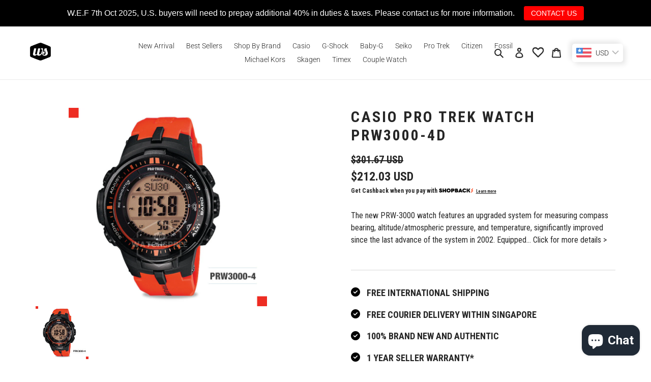

--- FILE ---
content_type: text/html; charset=utf-8
request_url: https://www.watchspree.com.sg/products/protrek-prw3000-4d
body_size: 93265
content:
<!doctype html>
<html class="no-js" lang="en">
<head>
  
<!-- Google tag (gtag.js) -->
<script async src="https://www.googletagmanager.com/gtag/js?id=AW-874920794"></script>
<script>
  window.dataLayer = window.dataLayer || [];
  function gtag(){dataLayer.push(arguments);}
  gtag('js', new Date());

  gtag('config', 'AW-874920794');
  gtag('config', 'G-SPQMH6M0C6');
</script>

<!-- Event snippet for Purchase conversion page -->
<script>
  gtag('event', 'conversion', {
      'send_to': 'AW-874920794/EQkeCIiclPUBENr2mKED',
      'value': 1.0,
      'currency': 'SGD',
      'transaction_id': ''
  });
</script>
  
<!-- Event snippet for Purchase conversion page
In your html page, add the snippet and call gtag_report_conversion when someone clicks on the chosen link or button. -->
<script>
function gtag_report_conversion(url) {
  var callback = function () {
    if (typeof(url) != 'undefined') {
      window.location = url;
    }
  };
  gtag('event', 'conversion', {
      'send_to': 'AW-874920794/EQkeCIiclPUBENr2mKED',
      'value': 1.0,
      'currency': 'SGD',
      'transaction_id': '',
      'event_callback': callback
  });
  return false;
}
</script>


<meta name="google-site-verification" content="fXXOqt0EB2RNx5QVHK2MowZApJbifD5A4bGvqzjvFO4" />
<meta name="facebook-domain-verification" content="6apd16f9n9fl9ymrh42awfmx5bylhy" /> 
  <meta name="facebook-domain-verification" content="hcev05euf1vz4dmy33uqk7oiyap3qa" />
  
  <meta name="google-site-verification" content="D2vRKHY85jme9Q15k1bXKF5jFEuMfXOqk3Rj6BZB-6o" />
  <meta charset="utf-8">
  <meta http-equiv="X-UA-Compatible" content="IE=edge,chrome=1">
  <meta name="viewport" content="width=device-width,initial-scale=1">
  <meta name="theme-color" content="#262626">

  <link rel="preconnect" href="https://cdn.shopify.com" crossorigin>
  <link rel="preconnect" href="https://fonts.shopify.com" crossorigin>
  <link rel="preconnect" href="https://monorail-edge.shopifysvc.com"><link rel="preload" href="//www.watchspree.com.sg/cdn/shop/t/19/assets/theme.css?v=118085045712699178981654680424" as="style">
  <link rel="preload" as="font" href="//www.watchspree.com.sg/cdn/fonts/roboto/roboto_n3.9ac06d5955eb603264929711f38e40623ddc14db.woff2" type="font/woff2" crossorigin>
  <link rel="preload" as="font" href="//www.watchspree.com.sg/cdn/fonts/roboto/roboto_n3.9ac06d5955eb603264929711f38e40623ddc14db.woff2" type="font/woff2" crossorigin>
  <link rel="preload" as="font" href="//www.watchspree.com.sg/cdn/fonts/roboto/roboto_n7.f38007a10afbbde8976c4056bfe890710d51dec2.woff2" type="font/woff2" crossorigin>
  <link rel="preload" href="//www.watchspree.com.sg/cdn/shop/t/19/assets/theme.js?v=137561765857007069741654680398" as="script">
  <link rel="preload" href="//www.watchspree.com.sg/cdn/shop/t/19/assets/lazysizes.js?v=63098554868324070131654680384" as="script"><link rel="canonical" href="https://www.watchspree.com.sg/products/protrek-prw3000-4d"><link rel="shortcut icon" href="//www.watchspree.com.sg/cdn/shop/files/WSFavicon-Black_32x32.png?v=1614829065" type="image/png"><title>Casio Pro Trek Triple Sensor Version 3 Tough Solar Orange Resin Band Watch PRW3000-4D PRW-3000-4D| Watchspree</title><meta name="description" content="Buy Casio Pro Trek Triple Sensor Version 3 Tough Solar Orange Resin Band Watch PRW3000-4D PRW-3000-4D Online | Free Local and International Shipping."><!-- /snippets/social-meta-tags.liquid -->




<meta property="og:site_name" content="Watchspree">
<meta property="og:url" content="https://www.watchspree.com.sg/products/protrek-prw3000-4d">
<meta property="og:title" content="Casio Pro Trek Triple Sensor Version 3 Tough Solar Orange Resin Band Watch PRW3000-4D PRW-3000-4D| Watchspree">
<meta property="og:type" content="product">
<meta property="og:description" content="Buy Casio Pro Trek Triple Sensor Version 3 Tough Solar Orange Resin Band Watch PRW3000-4D PRW-3000-4D Online | Free Local and International Shipping.">

  <meta property="og:price:amount" content="269.90">
  <meta property="og:price:currency" content="SGD">

<meta property="og:image" content="http://www.watchspree.com.sg/cdn/shop/products/Casio-Pro-Trek-Watch-PRW3000-4D-Watchspree-603_1200x1200.jpg?v=1748420162">
<meta property="og:image:secure_url" content="https://www.watchspree.com.sg/cdn/shop/products/Casio-Pro-Trek-Watch-PRW3000-4D-Watchspree-603_1200x1200.jpg?v=1748420162">


<meta name="twitter:card" content="summary_large_image">
<meta name="twitter:title" content="Casio Pro Trek Triple Sensor Version 3 Tough Solar Orange Resin Band Watch PRW3000-4D PRW-3000-4D| Watchspree">
<meta name="twitter:description" content="Buy Casio Pro Trek Triple Sensor Version 3 Tough Solar Orange Resin Band Watch PRW3000-4D PRW-3000-4D Online | Free Local and International Shipping.">

  
<style data-shopify>
:root {
    --color-text: #262626;
    --color-text-rgb: 38, 38, 38;
    --color-body-text: #262626;
    --color-sale-text: #262626;
    --color-small-button-text-border: #3a3a3a;
    --color-text-field: #ffffff;
    --color-text-field-text: #262626;
    --color-text-field-text-rgb: 38, 38, 38;

    --color-btn-primary: #262626;
    --color-btn-primary-darker: #0d0d0d;
    --color-btn-primary-text: #ffffff;

    --color-blankstate: rgba(38, 38, 38, 0.35);
    --color-blankstate-border: rgba(38, 38, 38, 0.2);
    --color-blankstate-background: rgba(38, 38, 38, 0.1);

    --color-text-focus:#4c4c4c;
    --color-overlay-text-focus:#e6e6e6;
    --color-btn-primary-focus:#4c4c4c;
    --color-btn-social-focus:#d2d2d2;
    --color-small-button-text-border-focus:#606060;
    --predictive-search-focus:#f2f2f2;

    --color-body: #ffffff;
    --color-bg: #ffffff;
    --color-bg-rgb: 255, 255, 255;
    --color-bg-alt: rgba(38, 38, 38, 0.05);
    --color-bg-currency-selector: rgba(38, 38, 38, 0.2);

    --color-overlay-title-text: #ffffff;
    --color-image-overlay: #685858;
    --color-image-overlay-rgb: 104, 88, 88;--opacity-image-overlay: 0.4;--hover-overlay-opacity: 0.8;

    --color-border: #ebebeb;
    --color-border-form: #cccccc;
    --color-border-form-darker: #b3b3b3;

    --svg-select-icon: url(//www.watchspree.com.sg/cdn/shop/t/19/assets/ico-select.svg?v=31888441651075805341654680424);
    --slick-img-url: url(//www.watchspree.com.sg/cdn/shop/t/19/assets/ajax-loader.gif?v=41356863302472015721654680374);

    --font-weight-body--bold: 700;
    --font-weight-body--bolder: 400;

    --font-stack-header: Roboto, sans-serif;
    --font-style-header: normal;
    --font-weight-header: 300;

    --font-stack-body: Roboto, sans-serif;
    --font-style-body: normal;
    --font-weight-body: 300;

    --font-size-header: 24;

    --font-size-base: 14;

    --font-h1-desktop: 32;
    --font-h1-mobile: 30;
    --font-h2-desktop: 18;
    --font-h2-mobile: 16;
    --font-h3-mobile: 18;
    --font-h4-desktop: 16;
    --font-h4-mobile: 14;
    --font-h5-desktop: 13;
    --font-h5-mobile: 12;
    --font-h6-desktop: 12;
    --font-h6-mobile: 11;

    --font-mega-title-large-desktop: 60;

    --font-rich-text-large: 16;
    --font-rich-text-small: 12;

    
--color-video-bg: #f2f2f2;

    
    --global-color-image-loader-primary: rgba(38, 38, 38, 0.06);
    --global-color-image-loader-secondary: rgba(38, 38, 38, 0.12);
  }
</style>


  <style>*,::after,::before{box-sizing:border-box}body{margin:0}body,html{background-color:var(--color-body)}body,button{font-size:calc(var(--font-size-base) * 1px);font-family:var(--font-stack-body);font-style:var(--font-style-body);font-weight:var(--font-weight-body);color:var(--color-text);line-height:1.5}body,button{-webkit-font-smoothing:antialiased;-webkit-text-size-adjust:100%}.border-bottom{border-bottom:1px solid var(--color-border)}.btn--link{background-color:transparent;border:0;margin:0;color:var(--color-text);text-align:left}.text-right{text-align:right}.icon{display:inline-block;width:20px;height:20px;vertical-align:middle;fill:currentColor}.icon__fallback-text,.visually-hidden{position:absolute!important;overflow:hidden;clip:rect(0 0 0 0);height:1px;width:1px;margin:-1px;padding:0;border:0}svg.icon:not(.icon--full-color) circle,svg.icon:not(.icon--full-color) ellipse,svg.icon:not(.icon--full-color) g,svg.icon:not(.icon--full-color) line,svg.icon:not(.icon--full-color) path,svg.icon:not(.icon--full-color) polygon,svg.icon:not(.icon--full-color) polyline,svg.icon:not(.icon--full-color) rect,symbol.icon:not(.icon--full-color) circle,symbol.icon:not(.icon--full-color) ellipse,symbol.icon:not(.icon--full-color) g,symbol.icon:not(.icon--full-color) line,symbol.icon:not(.icon--full-color) path,symbol.icon:not(.icon--full-color) polygon,symbol.icon:not(.icon--full-color) polyline,symbol.icon:not(.icon--full-color) rect{fill:inherit;stroke:inherit}li{list-style:none}.list--inline{padding:0;margin:0}.list--inline>li{display:inline-block;margin-bottom:0;vertical-align:middle}a{color:var(--color-text);text-decoration:none}.h1,.h2,h1,h2{margin:0 0 17.5px;font-family:var(--font-stack-header);font-style:var(--font-style-header);font-weight:var(--font-weight-header);line-height:1.2;overflow-wrap:break-word;word-wrap:break-word}.h1 a,.h2 a,h1 a,h2 a{color:inherit;text-decoration:none;font-weight:inherit}.h1,h1{font-size:calc(((var(--font-h1-desktop))/ (var(--font-size-base))) * 1em);text-transform:none;letter-spacing:0}@media only screen and (max-width:749px){.h1,h1{font-size:calc(((var(--font-h1-mobile))/ (var(--font-size-base))) * 1em)}}.h2,h2{font-size:calc(((var(--font-h2-desktop))/ (var(--font-size-base))) * 1em);text-transform:uppercase;letter-spacing:.1em}@media only screen and (max-width:749px){.h2,h2{font-size:calc(((var(--font-h2-mobile))/ (var(--font-size-base))) * 1em)}}p{color:var(--color-body-text);margin:0 0 19.44444px}@media only screen and (max-width:749px){p{font-size:calc(((var(--font-size-base) - 1)/ (var(--font-size-base))) * 1em)}}p:last-child{margin-bottom:0}@media only screen and (max-width:749px){.small--hide{display:none!important}}.grid{list-style:none;margin:0;padding:0;margin-left:-30px}.grid::after{content:'';display:table;clear:both}@media only screen and (max-width:749px){.grid{margin-left:-22px}}.grid::after{content:'';display:table;clear:both}.grid--no-gutters{margin-left:0}.grid--no-gutters .grid__item{padding-left:0}.grid--table{display:table;table-layout:fixed;width:100%}.grid--table>.grid__item{float:none;display:table-cell;vertical-align:middle}.grid__item{float:left;padding-left:30px;width:100%}@media only screen and (max-width:749px){.grid__item{padding-left:22px}}.grid__item[class*="--push"]{position:relative}@media only screen and (min-width:750px){.medium-up--one-quarter{width:25%}.medium-up--push-one-third{width:33.33%}.medium-up--one-half{width:50%}.medium-up--push-one-third{left:33.33%;position:relative}}.site-header{position:relative;background-color:var(--color-body)}@media only screen and (max-width:749px){.site-header{border-bottom:1px solid var(--color-border)}}@media only screen and (min-width:750px){.site-header{padding:0 55px}.site-header.logo--center{padding-top:30px}}.site-header__logo{margin:15px 0}.logo-align--center .site-header__logo{text-align:center;margin:0 auto}@media only screen and (max-width:749px){.logo-align--center .site-header__logo{text-align:left;margin:15px 0}}@media only screen and (max-width:749px){.site-header__logo{padding-left:22px;text-align:left}.site-header__logo img{margin:0}}.site-header__logo-link{display:inline-block;word-break:break-word}@media only screen and (min-width:750px){.logo-align--center .site-header__logo-link{margin:0 auto}}.site-header__logo-image{display:block}@media only screen and (min-width:750px){.site-header__logo-image{margin:0 auto}}.site-header__logo-image img{width:100%}.site-header__logo-image--centered img{margin:0 auto}.site-header__logo img{display:block}.site-header__icons{position:relative;white-space:nowrap}@media only screen and (max-width:749px){.site-header__icons{width:auto;padding-right:13px}.site-header__icons .btn--link,.site-header__icons .site-header__cart{font-size:calc(((var(--font-size-base))/ (var(--font-size-base))) * 1em)}}.site-header__icons-wrapper{position:relative;display:-webkit-flex;display:-ms-flexbox;display:flex;width:100%;-ms-flex-align:center;-webkit-align-items:center;-moz-align-items:center;-ms-align-items:center;-o-align-items:center;align-items:center;-webkit-justify-content:flex-end;-ms-justify-content:flex-end;justify-content:flex-end}.site-header__account,.site-header__cart,.site-header__search{position:relative}.site-header__search.site-header__icon{display:none}@media only screen and (min-width:1400px){.site-header__search.site-header__icon{display:block}}.site-header__search-toggle{display:block}@media only screen and (min-width:750px){.site-header__account,.site-header__cart{padding:10px 11px}}.site-header__cart-title,.site-header__search-title{position:absolute!important;overflow:hidden;clip:rect(0 0 0 0);height:1px;width:1px;margin:-1px;padding:0;border:0;display:block;vertical-align:middle}.site-header__cart-title{margin-right:3px}.site-header__cart-count{display:flex;align-items:center;justify-content:center;position:absolute;right:.4rem;top:.2rem;font-weight:700;background-color:var(--color-btn-primary);color:var(--color-btn-primary-text);border-radius:50%;min-width:1em;height:1em}.site-header__cart-count span{font-family:HelveticaNeue,"Helvetica Neue",Helvetica,Arial,sans-serif;font-size:calc(11em / 16);line-height:1}@media only screen and (max-width:749px){.site-header__cart-count{top:calc(7em / 16);right:0;border-radius:50%;min-width:calc(19em / 16);height:calc(19em / 16)}}@media only screen and (max-width:749px){.site-header__cart-count span{padding:.25em calc(6em / 16);font-size:12px}}.site-header__menu{display:none}@media only screen and (max-width:749px){.site-header__icon{display:inline-block;vertical-align:middle;padding:10px 11px;margin:0}}@media only screen and (min-width:750px){.site-header__icon .icon-search{margin-right:3px}}.announcement-bar{z-index:10;position:relative;text-align:center;border-bottom:1px solid transparent;padding:2px}.announcement-bar__link{display:block}.announcement-bar__message{display:block;padding:11px 22px;font-size:calc(((16)/ (var(--font-size-base))) * 1em);font-weight:var(--font-weight-header)}@media only screen and (min-width:750px){.announcement-bar__message{padding-left:55px;padding-right:55px}}.site-nav{position:relative;padding:0;text-align:center;margin:25px 0}.site-nav a{padding:3px 10px}.site-nav__link{display:block;white-space:nowrap}.site-nav--centered .site-nav__link{padding-top:0}.site-nav__link .icon-chevron-down{width:calc(8em / 16);height:calc(8em / 16);margin-left:.5rem}.site-nav__label{border-bottom:1px solid transparent}.site-nav__link--active .site-nav__label{border-bottom-color:var(--color-text)}.site-nav__link--button{border:none;background-color:transparent;padding:3px 10px}.site-header__mobile-nav{z-index:11;position:relative;background-color:var(--color-body)}@media only screen and (max-width:749px){.site-header__mobile-nav{display:-webkit-flex;display:-ms-flexbox;display:flex;width:100%;-ms-flex-align:center;-webkit-align-items:center;-moz-align-items:center;-ms-align-items:center;-o-align-items:center;align-items:center}}.mobile-nav--open .icon-close{display:none}.main-content{opacity:0}.main-content .shopify-section{display:none}.main-content .shopify-section:first-child{display:inherit}.critical-hidden{display:none}</style>

  <script>
    window.performance.mark('debut:theme_stylesheet_loaded.start');

    function onLoadStylesheet() {
      performance.mark('debut:theme_stylesheet_loaded.end');
      performance.measure('debut:theme_stylesheet_loaded', 'debut:theme_stylesheet_loaded.start', 'debut:theme_stylesheet_loaded.end');

      var url = "//www.watchspree.com.sg/cdn/shop/t/19/assets/theme.css?v=118085045712699178981654680424";
      var link = document.querySelector('link[href="' + url + '"]');
      link.loaded = true;
      link.dispatchEvent(new Event('load'));
    }
  </script>

  <link rel="stylesheet" href="//www.watchspree.com.sg/cdn/shop/t/19/assets/theme.css?v=118085045712699178981654680424" type="text/css" media="print" onload="this.media='all';onLoadStylesheet()">

  <style>
    @font-face {
  font-family: Roboto;
  font-weight: 300;
  font-style: normal;
  font-display: swap;
  src: url("//www.watchspree.com.sg/cdn/fonts/roboto/roboto_n3.9ac06d5955eb603264929711f38e40623ddc14db.woff2") format("woff2"),
       url("//www.watchspree.com.sg/cdn/fonts/roboto/roboto_n3.797df4bf78042ba6106158fcf6a8d0e116fbfdae.woff") format("woff");
}

    @font-face {
  font-family: Roboto;
  font-weight: 300;
  font-style: normal;
  font-display: swap;
  src: url("//www.watchspree.com.sg/cdn/fonts/roboto/roboto_n3.9ac06d5955eb603264929711f38e40623ddc14db.woff2") format("woff2"),
       url("//www.watchspree.com.sg/cdn/fonts/roboto/roboto_n3.797df4bf78042ba6106158fcf6a8d0e116fbfdae.woff") format("woff");
}

    @font-face {
  font-family: Roboto;
  font-weight: 700;
  font-style: normal;
  font-display: swap;
  src: url("//www.watchspree.com.sg/cdn/fonts/roboto/roboto_n7.f38007a10afbbde8976c4056bfe890710d51dec2.woff2") format("woff2"),
       url("//www.watchspree.com.sg/cdn/fonts/roboto/roboto_n7.94bfdd3e80c7be00e128703d245c207769d763f9.woff") format("woff");
}

    @font-face {
  font-family: Roboto;
  font-weight: 400;
  font-style: normal;
  font-display: swap;
  src: url("//www.watchspree.com.sg/cdn/fonts/roboto/roboto_n4.2019d890f07b1852f56ce63ba45b2db45d852cba.woff2") format("woff2"),
       url("//www.watchspree.com.sg/cdn/fonts/roboto/roboto_n4.238690e0007583582327135619c5f7971652fa9d.woff") format("woff");
}

    @font-face {
  font-family: Roboto;
  font-weight: 300;
  font-style: italic;
  font-display: swap;
  src: url("//www.watchspree.com.sg/cdn/fonts/roboto/roboto_i3.7ba64865c0576ce320cbaa5e1e04a91d9daa2d3a.woff2") format("woff2"),
       url("//www.watchspree.com.sg/cdn/fonts/roboto/roboto_i3.d974836b0cbb56a5fb4f6622c83b31968fe4c5d0.woff") format("woff");
}

    @font-face {
  font-family: Roboto;
  font-weight: 700;
  font-style: italic;
  font-display: swap;
  src: url("//www.watchspree.com.sg/cdn/fonts/roboto/roboto_i7.7ccaf9410746f2c53340607c42c43f90a9005937.woff2") format("woff2"),
       url("//www.watchspree.com.sg/cdn/fonts/roboto/roboto_i7.49ec21cdd7148292bffea74c62c0df6e93551516.woff") format("woff");
}

  </style>

  <script>
    var theme = {
      breakpoints: {
        medium: 750,
        large: 990,
        widescreen: 1400
      },
      strings: {
        addToCart: "Add to cart",
        soldOut: "Sold out",
        unavailable: "Unavailable",
        regularPrice: "Regular price",
        salePrice: "Sale price",
        sale: "Sale",
        fromLowestPrice: "from [price]",
        vendor: "Vendor",
        showMore: "Show More",
        showLess: "Show Less",
        searchFor: "Search for",
        addressError: "Error looking up that address",
        addressNoResults: "No results for that address",
        addressQueryLimit: "You have exceeded the Google API usage limit. Consider upgrading to a \u003ca href=\"https:\/\/developers.google.com\/maps\/premium\/usage-limits\"\u003ePremium Plan\u003c\/a\u003e.",
        authError: "There was a problem authenticating your Google Maps account.",
        newWindow: "Opens in a new window.",
        external: "Opens external website.",
        newWindowExternal: "Opens external website in a new window.",
        removeLabel: "Remove [product]",
        update: "Update",
        quantity: "Quantity",
        discountedTotal: "Discounted total",
        regularTotal: "Regular total",
        priceColumn: "See Price column for discount details.",
        quantityMinimumMessage: "Quantity must be 1 or more",
        cartError: "There was an error while updating your cart. Please try again.",
        removedItemMessage: "Removed \u003cspan class=\"cart__removed-product-details\"\u003e([quantity]) [link]\u003c\/span\u003e from your cart.",
        unitPrice: "Unit price",
        unitPriceSeparator: "per",
        oneCartCount: "1 item",
        otherCartCount: "[count] items",
        quantityLabel: "Quantity: [count]",
        products: "Products",
        loading: "Loading",
        number_of_results: "[result_number] of [results_count]",
        number_of_results_found: "[results_count] results found",
        one_result_found: "1 result found"
      },
      moneyFormat: "\u003cspan class=money\u003e${{amount}}\u003c\/span\u003e",
      moneyFormatWithCurrency: "\u003cspan class=money\u003eSGD {{amount}}\u003c\/span\u003e",
      settings: {
        predictiveSearchEnabled: true,
        predictiveSearchShowPrice: true,
        predictiveSearchShowVendor: false
      },
      stylesheet: "//www.watchspree.com.sg/cdn/shop/t/19/assets/theme.css?v=118085045712699178981654680424"
    }

    document.documentElement.className = document.documentElement.className.replace('no-js', 'js');
  </script><script src="//www.watchspree.com.sg/cdn/shop/t/19/assets/theme.js?v=137561765857007069741654680398" defer="defer"></script>
  <script src="//www.watchspree.com.sg/cdn/shop/t/19/assets/lazysizes.js?v=63098554868324070131654680384" async="async"></script>

  <script type="text/javascript">
    if (window.MSInputMethodContext && document.documentMode) {
      var scripts = document.getElementsByTagName('script')[0];
      var polyfill = document.createElement("script");
      polyfill.defer = true;
      polyfill.src = "//www.watchspree.com.sg/cdn/shop/t/19/assets/ie11CustomProperties.min.js?v=146208399201472936201654680384";

      scripts.parentNode.insertBefore(polyfill, scripts);
    }
  </script>

  <script>window.performance && window.performance.mark && window.performance.mark('shopify.content_for_header.start');</script><meta name="google-site-verification" content="fXXOqt0EB2RNx5QVHK2MowZApJbifD5A4bGvqzjvFO4">
<meta name="google-site-verification" content="fXXOqt0EB2RNx5QVHK2MowZApJbifD5A4bGvqzjvFO4">
<meta name="google-site-verification" content="ck3e9S4h3e7TRzXMrjNmN5u1YZKCYbb08wuJ1HYjiu0">
<meta id="shopify-digital-wallet" name="shopify-digital-wallet" content="/13370881/digital_wallets/dialog">
<meta name="shopify-checkout-api-token" content="86f6655915bde0da144ac72de1ddd457">
<meta id="in-context-paypal-metadata" data-shop-id="13370881" data-venmo-supported="false" data-environment="production" data-locale="en_US" data-paypal-v4="true" data-currency="SGD">
<link rel="alternate" type="application/json+oembed" href="https://www.watchspree.com.sg/products/protrek-prw3000-4d.oembed">
<script async="async" src="/checkouts/internal/preloads.js?locale=en-SG"></script>
<link rel="preconnect" href="https://shop.app" crossorigin="anonymous">
<script async="async" src="https://shop.app/checkouts/internal/preloads.js?locale=en-SG&shop_id=13370881" crossorigin="anonymous"></script>
<script id="apple-pay-shop-capabilities" type="application/json">{"shopId":13370881,"countryCode":"SG","currencyCode":"SGD","merchantCapabilities":["supports3DS"],"merchantId":"gid:\/\/shopify\/Shop\/13370881","merchantName":"Watchspree","requiredBillingContactFields":["postalAddress","email","phone"],"requiredShippingContactFields":["postalAddress","email","phone"],"shippingType":"shipping","supportedNetworks":["visa","masterCard","amex"],"total":{"type":"pending","label":"Watchspree","amount":"1.00"},"shopifyPaymentsEnabled":true,"supportsSubscriptions":true}</script>
<script id="shopify-features" type="application/json">{"accessToken":"86f6655915bde0da144ac72de1ddd457","betas":["rich-media-storefront-analytics"],"domain":"www.watchspree.com.sg","predictiveSearch":true,"shopId":13370881,"locale":"en"}</script>
<script>var Shopify = Shopify || {};
Shopify.shop = "watchspree.myshopify.com";
Shopify.locale = "en";
Shopify.currency = {"active":"SGD","rate":"1.0"};
Shopify.country = "SG";
Shopify.theme = {"name":"Current Theme + wishlist hero_29 March 2023","id":133236293851,"schema_name":"Debut","schema_version":"17.3.0","theme_store_id":796,"role":"main"};
Shopify.theme.handle = "null";
Shopify.theme.style = {"id":null,"handle":null};
Shopify.cdnHost = "www.watchspree.com.sg/cdn";
Shopify.routes = Shopify.routes || {};
Shopify.routes.root = "/";</script>
<script type="module">!function(o){(o.Shopify=o.Shopify||{}).modules=!0}(window);</script>
<script>!function(o){function n(){var o=[];function n(){o.push(Array.prototype.slice.apply(arguments))}return n.q=o,n}var t=o.Shopify=o.Shopify||{};t.loadFeatures=n(),t.autoloadFeatures=n()}(window);</script>
<script>
  window.ShopifyPay = window.ShopifyPay || {};
  window.ShopifyPay.apiHost = "shop.app\/pay";
  window.ShopifyPay.redirectState = null;
</script>
<script id="shop-js-analytics" type="application/json">{"pageType":"product"}</script>
<script defer="defer" async type="module" src="//www.watchspree.com.sg/cdn/shopifycloud/shop-js/modules/v2/client.init-shop-cart-sync_BT-GjEfc.en.esm.js"></script>
<script defer="defer" async type="module" src="//www.watchspree.com.sg/cdn/shopifycloud/shop-js/modules/v2/chunk.common_D58fp_Oc.esm.js"></script>
<script defer="defer" async type="module" src="//www.watchspree.com.sg/cdn/shopifycloud/shop-js/modules/v2/chunk.modal_xMitdFEc.esm.js"></script>
<script type="module">
  await import("//www.watchspree.com.sg/cdn/shopifycloud/shop-js/modules/v2/client.init-shop-cart-sync_BT-GjEfc.en.esm.js");
await import("//www.watchspree.com.sg/cdn/shopifycloud/shop-js/modules/v2/chunk.common_D58fp_Oc.esm.js");
await import("//www.watchspree.com.sg/cdn/shopifycloud/shop-js/modules/v2/chunk.modal_xMitdFEc.esm.js");

  window.Shopify.SignInWithShop?.initShopCartSync?.({"fedCMEnabled":true,"windoidEnabled":true});

</script>
<script>
  window.Shopify = window.Shopify || {};
  if (!window.Shopify.featureAssets) window.Shopify.featureAssets = {};
  window.Shopify.featureAssets['shop-js'] = {"shop-cart-sync":["modules/v2/client.shop-cart-sync_DZOKe7Ll.en.esm.js","modules/v2/chunk.common_D58fp_Oc.esm.js","modules/v2/chunk.modal_xMitdFEc.esm.js"],"init-fed-cm":["modules/v2/client.init-fed-cm_B6oLuCjv.en.esm.js","modules/v2/chunk.common_D58fp_Oc.esm.js","modules/v2/chunk.modal_xMitdFEc.esm.js"],"shop-cash-offers":["modules/v2/client.shop-cash-offers_D2sdYoxE.en.esm.js","modules/v2/chunk.common_D58fp_Oc.esm.js","modules/v2/chunk.modal_xMitdFEc.esm.js"],"shop-login-button":["modules/v2/client.shop-login-button_QeVjl5Y3.en.esm.js","modules/v2/chunk.common_D58fp_Oc.esm.js","modules/v2/chunk.modal_xMitdFEc.esm.js"],"pay-button":["modules/v2/client.pay-button_DXTOsIq6.en.esm.js","modules/v2/chunk.common_D58fp_Oc.esm.js","modules/v2/chunk.modal_xMitdFEc.esm.js"],"shop-button":["modules/v2/client.shop-button_DQZHx9pm.en.esm.js","modules/v2/chunk.common_D58fp_Oc.esm.js","modules/v2/chunk.modal_xMitdFEc.esm.js"],"avatar":["modules/v2/client.avatar_BTnouDA3.en.esm.js"],"init-windoid":["modules/v2/client.init-windoid_CR1B-cfM.en.esm.js","modules/v2/chunk.common_D58fp_Oc.esm.js","modules/v2/chunk.modal_xMitdFEc.esm.js"],"init-shop-for-new-customer-accounts":["modules/v2/client.init-shop-for-new-customer-accounts_C_vY_xzh.en.esm.js","modules/v2/client.shop-login-button_QeVjl5Y3.en.esm.js","modules/v2/chunk.common_D58fp_Oc.esm.js","modules/v2/chunk.modal_xMitdFEc.esm.js"],"init-shop-email-lookup-coordinator":["modules/v2/client.init-shop-email-lookup-coordinator_BI7n9ZSv.en.esm.js","modules/v2/chunk.common_D58fp_Oc.esm.js","modules/v2/chunk.modal_xMitdFEc.esm.js"],"init-shop-cart-sync":["modules/v2/client.init-shop-cart-sync_BT-GjEfc.en.esm.js","modules/v2/chunk.common_D58fp_Oc.esm.js","modules/v2/chunk.modal_xMitdFEc.esm.js"],"shop-toast-manager":["modules/v2/client.shop-toast-manager_DiYdP3xc.en.esm.js","modules/v2/chunk.common_D58fp_Oc.esm.js","modules/v2/chunk.modal_xMitdFEc.esm.js"],"init-customer-accounts":["modules/v2/client.init-customer-accounts_D9ZNqS-Q.en.esm.js","modules/v2/client.shop-login-button_QeVjl5Y3.en.esm.js","modules/v2/chunk.common_D58fp_Oc.esm.js","modules/v2/chunk.modal_xMitdFEc.esm.js"],"init-customer-accounts-sign-up":["modules/v2/client.init-customer-accounts-sign-up_iGw4briv.en.esm.js","modules/v2/client.shop-login-button_QeVjl5Y3.en.esm.js","modules/v2/chunk.common_D58fp_Oc.esm.js","modules/v2/chunk.modal_xMitdFEc.esm.js"],"shop-follow-button":["modules/v2/client.shop-follow-button_CqMgW2wH.en.esm.js","modules/v2/chunk.common_D58fp_Oc.esm.js","modules/v2/chunk.modal_xMitdFEc.esm.js"],"checkout-modal":["modules/v2/client.checkout-modal_xHeaAweL.en.esm.js","modules/v2/chunk.common_D58fp_Oc.esm.js","modules/v2/chunk.modal_xMitdFEc.esm.js"],"shop-login":["modules/v2/client.shop-login_D91U-Q7h.en.esm.js","modules/v2/chunk.common_D58fp_Oc.esm.js","modules/v2/chunk.modal_xMitdFEc.esm.js"],"lead-capture":["modules/v2/client.lead-capture_BJmE1dJe.en.esm.js","modules/v2/chunk.common_D58fp_Oc.esm.js","modules/v2/chunk.modal_xMitdFEc.esm.js"],"payment-terms":["modules/v2/client.payment-terms_Ci9AEqFq.en.esm.js","modules/v2/chunk.common_D58fp_Oc.esm.js","modules/v2/chunk.modal_xMitdFEc.esm.js"]};
</script>
<script>(function() {
  var isLoaded = false;
  function asyncLoad() {
    if (isLoaded) return;
    isLoaded = true;
    var urls = ["https:\/\/chimpstatic.com\/mcjs-connected\/js\/users\/251ada3a6212ea4348280a293\/810bb745831ff4dd4284fdd28.js?shop=watchspree.myshopify.com","https:\/\/cdn.xopify.com\/xo-scroll2top\/xo-scroll2top.js?shop=watchspree.myshopify.com","\/\/www.powr.io\/powr.js?powr-token=watchspree.myshopify.com\u0026external-type=shopify\u0026shop=watchspree.myshopify.com","https:\/\/services.nofraud.com\/js\/device.js?shop=watchspree.myshopify.com","https:\/\/wishlisthero-assets.revampco.com\/store-front\/bundle2.js?shop=watchspree.myshopify.com","https:\/\/merchant.cdn.hoolah.co\/watchspree.myshopify.com\/hoolah-library.js?shop=watchspree.myshopify.com","https:\/\/static.dla.group\/dm-timer.js?shop=watchspree.myshopify.com","https:\/\/sales-pop.carecart.io\/lib\/salesnotifier.js?shop=watchspree.myshopify.com","https:\/\/merchant.cdn.hoolah.co\/watchspree.myshopify.com\/hoolah-library.js?shop=watchspree.myshopify.com","https:\/\/merchant.cdn.hoolah.co\/watchspree.myshopify.com\/hoolah-library.js?shop=watchspree.myshopify.com","https:\/\/merchant.cdn.hoolah.co\/watchspree.myshopify.com\/hoolah-library.js?shop=watchspree.myshopify.com","https:\/\/merchant.cdn.hoolah.co\/watchspree.myshopify.com\/hoolah-library.js?shop=watchspree.myshopify.com","https:\/\/merchant.cdn.hoolah.co\/watchspree.myshopify.com\/hoolah-library.js?shop=watchspree.myshopify.com","https:\/\/merchant.cdn.hoolah.co\/watchspree.myshopify.com\/hoolah-library.js?shop=watchspree.myshopify.com","https:\/\/wishlisthero-assets.revampco.com\/store-front\/bundle2.js?shop=watchspree.myshopify.com","https:\/\/wishlisthero-assets.revampco.com\/store-front\/bundle2.js?shop=watchspree.myshopify.com","https:\/\/cdn.hextom.com\/js\/quickannouncementbar.js?shop=watchspree.myshopify.com","https:\/\/cdn.shopify.com\/s\/files\/1\/1337\/0881\/t\/19\/assets\/subscribe-it.js?v=1752026046\u0026shop=watchspree.myshopify.com","https:\/\/wishlisthero-assets.revampco.com\/store-front\/bundle2.js?shop=watchspree.myshopify.com","https:\/\/wishlisthero-assets.revampco.com\/store-front\/bundle2.js?shop=watchspree.myshopify.com"];
    for (var i = 0; i < urls.length; i++) {
      var s = document.createElement('script');
      s.type = 'text/javascript';
      s.async = true;
      s.src = urls[i];
      var x = document.getElementsByTagName('script')[0];
      x.parentNode.insertBefore(s, x);
    }
  };
  if(window.attachEvent) {
    window.attachEvent('onload', asyncLoad);
  } else {
    window.addEventListener('load', asyncLoad, false);
  }
})();</script>
<script id="__st">var __st={"a":13370881,"offset":28800,"reqid":"4e17be51-0638-4b6d-acb5-ebabda1dc141-1769295154","pageurl":"www.watchspree.com.sg\/products\/protrek-prw3000-4d","u":"78bc9bc37ce5","p":"product","rtyp":"product","rid":7539793350};</script>
<script>window.ShopifyPaypalV4VisibilityTracking = true;</script>
<script id="captcha-bootstrap">!function(){'use strict';const t='contact',e='account',n='new_comment',o=[[t,t],['blogs',n],['comments',n],[t,'customer']],c=[[e,'customer_login'],[e,'guest_login'],[e,'recover_customer_password'],[e,'create_customer']],r=t=>t.map((([t,e])=>`form[action*='/${t}']:not([data-nocaptcha='true']) input[name='form_type'][value='${e}']`)).join(','),a=t=>()=>t?[...document.querySelectorAll(t)].map((t=>t.form)):[];function s(){const t=[...o],e=r(t);return a(e)}const i='password',u='form_key',d=['recaptcha-v3-token','g-recaptcha-response','h-captcha-response',i],f=()=>{try{return window.sessionStorage}catch{return}},m='__shopify_v',_=t=>t.elements[u];function p(t,e,n=!1){try{const o=window.sessionStorage,c=JSON.parse(o.getItem(e)),{data:r}=function(t){const{data:e,action:n}=t;return t[m]||n?{data:e,action:n}:{data:t,action:n}}(c);for(const[e,n]of Object.entries(r))t.elements[e]&&(t.elements[e].value=n);n&&o.removeItem(e)}catch(o){console.error('form repopulation failed',{error:o})}}const l='form_type',E='cptcha';function T(t){t.dataset[E]=!0}const w=window,h=w.document,L='Shopify',v='ce_forms',y='captcha';let A=!1;((t,e)=>{const n=(g='f06e6c50-85a8-45c8-87d0-21a2b65856fe',I='https://cdn.shopify.com/shopifycloud/storefront-forms-hcaptcha/ce_storefront_forms_captcha_hcaptcha.v1.5.2.iife.js',D={infoText:'Protected by hCaptcha',privacyText:'Privacy',termsText:'Terms'},(t,e,n)=>{const o=w[L][v],c=o.bindForm;if(c)return c(t,g,e,D).then(n);var r;o.q.push([[t,g,e,D],n]),r=I,A||(h.body.append(Object.assign(h.createElement('script'),{id:'captcha-provider',async:!0,src:r})),A=!0)});var g,I,D;w[L]=w[L]||{},w[L][v]=w[L][v]||{},w[L][v].q=[],w[L][y]=w[L][y]||{},w[L][y].protect=function(t,e){n(t,void 0,e),T(t)},Object.freeze(w[L][y]),function(t,e,n,w,h,L){const[v,y,A,g]=function(t,e,n){const i=e?o:[],u=t?c:[],d=[...i,...u],f=r(d),m=r(i),_=r(d.filter((([t,e])=>n.includes(e))));return[a(f),a(m),a(_),s()]}(w,h,L),I=t=>{const e=t.target;return e instanceof HTMLFormElement?e:e&&e.form},D=t=>v().includes(t);t.addEventListener('submit',(t=>{const e=I(t);if(!e)return;const n=D(e)&&!e.dataset.hcaptchaBound&&!e.dataset.recaptchaBound,o=_(e),c=g().includes(e)&&(!o||!o.value);(n||c)&&t.preventDefault(),c&&!n&&(function(t){try{if(!f())return;!function(t){const e=f();if(!e)return;const n=_(t);if(!n)return;const o=n.value;o&&e.removeItem(o)}(t);const e=Array.from(Array(32),(()=>Math.random().toString(36)[2])).join('');!function(t,e){_(t)||t.append(Object.assign(document.createElement('input'),{type:'hidden',name:u})),t.elements[u].value=e}(t,e),function(t,e){const n=f();if(!n)return;const o=[...t.querySelectorAll(`input[type='${i}']`)].map((({name:t})=>t)),c=[...d,...o],r={};for(const[a,s]of new FormData(t).entries())c.includes(a)||(r[a]=s);n.setItem(e,JSON.stringify({[m]:1,action:t.action,data:r}))}(t,e)}catch(e){console.error('failed to persist form',e)}}(e),e.submit())}));const S=(t,e)=>{t&&!t.dataset[E]&&(n(t,e.some((e=>e===t))),T(t))};for(const o of['focusin','change'])t.addEventListener(o,(t=>{const e=I(t);D(e)&&S(e,y())}));const B=e.get('form_key'),M=e.get(l),P=B&&M;t.addEventListener('DOMContentLoaded',(()=>{const t=y();if(P)for(const e of t)e.elements[l].value===M&&p(e,B);[...new Set([...A(),...v().filter((t=>'true'===t.dataset.shopifyCaptcha))])].forEach((e=>S(e,t)))}))}(h,new URLSearchParams(w.location.search),n,t,e,['guest_login'])})(!0,!0)}();</script>
<script integrity="sha256-4kQ18oKyAcykRKYeNunJcIwy7WH5gtpwJnB7kiuLZ1E=" data-source-attribution="shopify.loadfeatures" defer="defer" src="//www.watchspree.com.sg/cdn/shopifycloud/storefront/assets/storefront/load_feature-a0a9edcb.js" crossorigin="anonymous"></script>
<script crossorigin="anonymous" defer="defer" src="//www.watchspree.com.sg/cdn/shopifycloud/storefront/assets/shopify_pay/storefront-65b4c6d7.js?v=20250812"></script>
<script data-source-attribution="shopify.dynamic_checkout.dynamic.init">var Shopify=Shopify||{};Shopify.PaymentButton=Shopify.PaymentButton||{isStorefrontPortableWallets:!0,init:function(){window.Shopify.PaymentButton.init=function(){};var t=document.createElement("script");t.src="https://www.watchspree.com.sg/cdn/shopifycloud/portable-wallets/latest/portable-wallets.en.js",t.type="module",document.head.appendChild(t)}};
</script>
<script data-source-attribution="shopify.dynamic_checkout.buyer_consent">
  function portableWalletsHideBuyerConsent(e){var t=document.getElementById("shopify-buyer-consent"),n=document.getElementById("shopify-subscription-policy-button");t&&n&&(t.classList.add("hidden"),t.setAttribute("aria-hidden","true"),n.removeEventListener("click",e))}function portableWalletsShowBuyerConsent(e){var t=document.getElementById("shopify-buyer-consent"),n=document.getElementById("shopify-subscription-policy-button");t&&n&&(t.classList.remove("hidden"),t.removeAttribute("aria-hidden"),n.addEventListener("click",e))}window.Shopify?.PaymentButton&&(window.Shopify.PaymentButton.hideBuyerConsent=portableWalletsHideBuyerConsent,window.Shopify.PaymentButton.showBuyerConsent=portableWalletsShowBuyerConsent);
</script>
<script data-source-attribution="shopify.dynamic_checkout.cart.bootstrap">document.addEventListener("DOMContentLoaded",(function(){function t(){return document.querySelector("shopify-accelerated-checkout-cart, shopify-accelerated-checkout")}if(t())Shopify.PaymentButton.init();else{new MutationObserver((function(e,n){t()&&(Shopify.PaymentButton.init(),n.disconnect())})).observe(document.body,{childList:!0,subtree:!0})}}));
</script>
<link id="shopify-accelerated-checkout-styles" rel="stylesheet" media="screen" href="https://www.watchspree.com.sg/cdn/shopifycloud/portable-wallets/latest/accelerated-checkout-backwards-compat.css" crossorigin="anonymous">
<style id="shopify-accelerated-checkout-cart">
        #shopify-buyer-consent {
  margin-top: 1em;
  display: inline-block;
  width: 100%;
}

#shopify-buyer-consent.hidden {
  display: none;
}

#shopify-subscription-policy-button {
  background: none;
  border: none;
  padding: 0;
  text-decoration: underline;
  font-size: inherit;
  cursor: pointer;
}

#shopify-subscription-policy-button::before {
  box-shadow: none;
}

      </style>

<script>window.performance && window.performance.mark && window.performance.mark('shopify.content_for_header.end');</script>
<script>window.BOLD = window.BOLD || {};
    window.BOLD.common = window.BOLD.common || {};
    window.BOLD.common.Shopify = window.BOLD.common.Shopify || {};
    window.BOLD.common.Shopify.shop = {
      domain: 'www.watchspree.com.sg',
      permanent_domain: 'watchspree.myshopify.com',
      url: 'https://www.watchspree.com.sg',
      secure_url: 'https://www.watchspree.com.sg',
      money_format: "\u003cspan class=money\u003e${{amount}}\u003c\/span\u003e",
      currency: "SGD"
    };
    window.BOLD.common.Shopify.customer = {
      id: null,
      tags: null,
    };
    window.BOLD.common.Shopify.cart = {"note":null,"attributes":{},"original_total_price":0,"total_price":0,"total_discount":0,"total_weight":0.0,"item_count":0,"items":[],"requires_shipping":false,"currency":"SGD","items_subtotal_price":0,"cart_level_discount_applications":[],"checkout_charge_amount":0};
    window.BOLD.common.template = 'product';window.BOLD.common.Shopify.formatMoney = function(money, format) {
        function n(t, e) {
            return "undefined" == typeof t ? e : t
        }
        function r(t, e, r, i) {
            if (e = n(e, 2),
                r = n(r, ","),
                i = n(i, "."),
            isNaN(t) || null == t)
                return 0;
            t = (t / 100).toFixed(e);
            var o = t.split(".")
                , a = o[0].replace(/(\d)(?=(\d\d\d)+(?!\d))/g, "$1" + r)
                , s = o[1] ? i + o[1] : "";
            return a + s
        }
        "string" == typeof money && (money = money.replace(".", ""));
        var i = ""
            , o = /\{\{\s*(\w+)\s*\}\}/
            , a = format || window.BOLD.common.Shopify.shop.money_format || window.Shopify.money_format || "$ {{ amount }}";
        switch (a.match(o)[1]) {
            case "amount":
                i = r(money, 2, ",", ".");
                break;
            case "amount_no_decimals":
                i = r(money, 0, ",", ".");
                break;
            case "amount_with_comma_separator":
                i = r(money, 2, ".", ",");
                break;
            case "amount_no_decimals_with_comma_separator":
                i = r(money, 0, ".", ",");
                break;
            case "amount_with_space_separator":
                i = r(money, 2, " ", ",");
                break;
            case "amount_no_decimals_with_space_separator":
                i = r(money, 0, " ", ",");
                break;
            case "amount_with_apostrophe_separator":
                i = r(money, 2, "'", ".");
                break;
        }
        return a.replace(o, i);
    };
    window.BOLD.common.Shopify.saveProduct = function (handle, product) {
      if (typeof handle === 'string' && typeof window.BOLD.common.Shopify.products[handle] === 'undefined') {
        if (typeof product === 'number') {
          window.BOLD.common.Shopify.handles[product] = handle;
          product = { id: product };
        }
        window.BOLD.common.Shopify.products[handle] = product;
      }
    };
    window.BOLD.common.Shopify.saveVariant = function (variant_id, variant) {
      if (typeof variant_id === 'number' && typeof window.BOLD.common.Shopify.variants[variant_id] === 'undefined') {
        window.BOLD.common.Shopify.variants[variant_id] = variant;
      }
    };window.BOLD.common.Shopify.products = window.BOLD.common.Shopify.products || {};
    window.BOLD.common.Shopify.variants = window.BOLD.common.Shopify.variants || {};
    window.BOLD.common.Shopify.handles = window.BOLD.common.Shopify.handles || {};window.BOLD.common.Shopify.handle = "protrek-prw3000-4d"
window.BOLD.common.Shopify.saveProduct("protrek-prw3000-4d", 7539793350);window.BOLD.common.Shopify.saveVariant(24146711430, { product_id: 7539793350, product_handle: "protrek-prw3000-4d", price: 26990, group_id: '', csp_metafield: {}});window.BOLD.apps_installed = {"Currency":1} || {};window.BOLD.common.Shopify.metafields = window.BOLD.common.Shopify.metafields || {};window.BOLD.common.Shopify.metafields["bold_rp"] = {};window.BOLD.common.Shopify.metafields["bold_csp_defaults"] = {};window.BOLD.common.cacheParams = window.BOLD.common.cacheParams || {};
</script>
<script>window.__pagefly_analytics_settings__={"version":2,"visits":1482,"dashboardVisits":"179","storefrontPassword":"","acceptGDPR":true,"acceptTracking":true,"planMigrated":true,"klaviyoListKey":"MFNKPU","install_app":"1","pageflyThemeId":82978373711,"create_first_regular_page":"1","publish_first_regular_page":"1","create_first_home_page":"1","create_first_product_page":"1","publish_first_product_page":"1","first_visit_pricing_plan":"1","publish_first_home_page":"1","create_first_collection_page":"1","publish_first_collection_page":"1","acceptGATracking":true,"acceptCrisp":true,"acceptCookies":true};</script>
 

            <!-- hoolah merchant library start -->
            <script src="https://merchant.cdn.hoolah.co/watchspree.myshopify.com/hoolah-library.js" defer="defer"></script>
            <!-- hoolah merchant library end -->
<!-- Font icon for header icons -->
<link href="https://wishlisthero-assets.revampco.com/safe-icons/css/wishlisthero-icons.css" rel="stylesheet"/>
<!-- Style for floating buttons and others -->
<style type="text/css">
    .wishlisthero-floating {
        position: absolute;
          right:5px;
        top: 5px;
        z-index: 23;
        border-radius: 100%;
    }

    .wishlisthero-floating:hover {
        background-color: rgba(0, 0, 0, 0.05);
    }

    .wishlisthero-floating button {
        font-size: 20px !important;
        width: 40px !important;
        padding: 0.125em 0 0 !important;
    }
.MuiTypography-body2 ,.MuiTypography-body1 ,.MuiTypography-caption ,.MuiTypography-button ,.MuiTypography-h1 ,.MuiTypography-h2 ,.MuiTypography-h3 ,.MuiTypography-h4 ,.MuiTypography-h5 ,.MuiTypography-h6 ,.MuiTypography-subtitle1 ,.MuiTypography-subtitle2 ,.MuiTypography-overline , MuiButton-root,  .MuiCardHeader-title a{
     font-family: inherit !important; /*Roboto, Helvetica, Arial, sans-serif;*/
}
.MuiTypography-h1 , .MuiTypography-h2 , .MuiTypography-h3 , .MuiTypography-h4 , .MuiTypography-h5 , .MuiTypography-h6 ,  .MuiCardHeader-title a{
     font-family: Roboto, sans-serif !important;
     font-family: ,  !important;
     font-family: ,  !important;
     font-family: ,  !important;
}

@media screen and (max-width: 749px){
.wishlisthero-product-page-button-container{
width:100%
}
.wishlisthero-product-page-button-container button{
 margin-left:auto !important; margin-right: auto !important;
}
}
    /****************************************************************************************/
    /* For some theme shared view need some spacing */
    /*
    #wishlist-hero-shared-list-view {
  margin-top: 15px;
  margin-bottom: 15px;
}
#wishlist-hero-shared-list-view h1 {
  padding-left: 5px;
}

#wishlisthero-product-page-button-container {
  padding-top: 15px;
}
*/
    /****************************************************************************************/
#wishlisthero-product-page-button-container button {
  margin:0 !important;
}
  
#wishlist-hero-product-page-button{
  padding:0;
}
    /****************************************************************************************/
    /* Customize the indicator when wishlist has items AND the normal indicator not working */
     span.wishlist-hero-items-count {

  top: -2px; 
 right: -5px;  
font-size: calc(11em / 16); 
font-family: 'HelveticaNeue','Helvetica Neue',Helvetica,Arial,sans-serif; 
padding: 0px; 
text-align: center; 
vertical-align: middle; 
width: 10px; 
line-height: 1rem; 
min-width: 1rem; 
min-height: 1rem;
}
@media screen and (max-width: 749px) {
span.wishlist-hero-items-count {
    line-height: calc(19rem / 16);
    min-width: calc(19rem / 16);
    min-height: calc(19rem / 16) ;
    top: calc(11rem / 16);
    font-size: 12px;
    right: 3px;
}
}
</style>
<script>window.wishlisthero_cartDotClasses=['site-header__cart-count', 'is-visible'];</script>
<script>window.wishlisthero_buttonProdPageClasses=['btn'];</script>
<script>window.wishlisthero_buttonProdPageFontSize='auto';</script>
 <script type='text/javascript'>try{
   window.WishListHero_setting = {"ButtonColor":"rgba(85, 0, 137, 1)","IconColor":"rgba(255, 255, 255, 1)","IconType":"Heart","ButtonTextBeforeAdding":"ADD TO WISHLIST","ButtonTextAfterAdding":"ADDED TO WISHLIST","AnimationAfterAddition":"Shake side to side","ButtonTextAddToCart":"ADD TO CART","ButtonTextOutOfStock":"OUT OF STOCK","ButtonTextAddAllToCart":"ADD ALL TO CART","ButtonTextRemoveAllToCart":"REMOVE ALL FROM WISHLIST","AddedProductNotificationText":"Product added to wishlist successfully","AddedProductToCartNotificationText":"Product added to cart successfully","ViewCartLinkText":"View Cart","SharePopup_TitleText":"Share My wishlist","SharePopup_shareBtnText":"Share","SharePopup_shareHederText":"Share on Social Networks","SharePopup_shareCopyText":"Or copy Wishlist link to share","SharePopup_shareCancelBtnText":"cancel","SharePopup_shareCopyBtnText":"copy","SendEMailPopup_BtnText":"send email","SendEMailPopup_FromText":"From Name","SendEMailPopup_ToText":"To email","SendEMailPopup_BodyText":"Body","SendEMailPopup_SendBtnText":"send","SendEMailPopup_TitleText":"Send My Wislist via Email","AddProductMessageText":"Are you sure you want to add all items to cart ?","RemoveProductMessageText":"Are you sure you want to remove this item from your wishlist ?","RemoveAllProductMessageText":"Are you sure you want to remove all items from your wishlist ?","RemovedProductNotificationText":"Product removed from wishlist successfully","AddAllOutOfStockProductNotificationText":"There seems to have been an issue adding items to cart, please try again later","RemovePopupOkText":"ok","RemovePopup_HeaderText":"ARE YOU SURE?","ViewWishlistText":"VIEW WISHLIST","EmptyWishlistText":"there are no items in this wishlist","BuyNowButtonText":"Buy Now","BuyNowButtonColor":"rgb(144, 86, 162)","BuyNowTextButtonColor":"rgb(255, 255, 255)","Wishlist_Title":"My Wishlist","WishlistHeaderTitleAlignment":"Left","WishlistProductImageSize":"Normal","PriceColor":"rgba(0, 167, 206, 1)","HeaderFontSize":"30","PriceFontSize":"18","ProductNameFontSize":"16","LaunchPointType":"header_menu","DisplayWishlistAs":"seprate_page","DisplayButtonAs":"button_with_icon","PopupSize":"md","HideAddToCartButton":false,"NoRedirectAfterAddToCart":false,"DisableGuestCustomer":false,"LoginPopupContent":"Please login to save your wishlist across devices.","LoginPopupLoginBtnText":"Login","LoginPopupContentFontSize":"20","NotificationPopupPosition":"right","WishlistButtonTextColor":"rgba(255, 255, 255, 1)","EnableRemoveFromWishlistAfterAddButtonText":"REMOVE FROM WISHLIST","_id":"62a026fa0df6af07c09028f1","EnableCollection":true,"EnableShare":true,"RemovePowerBy":false,"EnableFBPixel":false,"DisapleApp":false,"FloatPointPossition":"right","HeartStateToggle":true,"HeaderMenuItemsIndicator":true,"EnableRemoveFromWishlistAfterAdd":true,"CollectionViewAddedToWishlistIconBackgroundColor":"rgba(255, 255, 255, 0)","CollectionViewAddedToWishlistIconColor":"rgb(144, 86, 162)","CollectionViewIconBackgroundColor":"rgba(255, 255, 255, 0)","CollectionViewIconColor":"rgb(144, 86, 162)","IconTypeNum":"1","SendEMailPopup_SendNotificationText":"email sent successfully","SharePopup_shareCopiedText":"Copied","ThrdParty_Trans_active":false,"Shop":"watchspree.myshopify.com","shop":"watchspree.myshopify.com","Status":"Active","Plan":"FREE"};  
  }catch(e){ console.error('Error loading config',e); } </script>

<script src="https://cdn.jsdelivr.net/npm/arrive@2.4.1/src/arrive.min.js"></script>
<script type="text/javascript">
 document.arrive(".wishlist-hero-custom-button", function (wishlistButton) {
    var ev = new CustomEvent("wishlist-hero-add-to-custom-element", {
      detail: wishlistButton,
    });
    document.dispatchEvent(ev);
  });
</script>
            


      <script type="text/javascript">
    (function(c,l,a,r,i,t,y){
        c[a]=c[a]||function(){(c[a].q=c[a].q||[]).push(arguments)};
        t=l.createElement(r);t.async=1;t.src="https://www.clarity.ms/tag/"+i;
        y=l.getElementsByTagName(r)[0];y.parentNode.insertBefore(t,y);
    })(window, document, "clarity", "script", "doahh6gkdh");
</script>





<!-- PageFly Header Render begins -->
  
  <!-- Global site tag (gtag.js) - Google Analytics -->
  <script async src="https://www.googletagmanager.com/gtag/js?id=G-SPQMH6M0C6"></script>
  <script>
    window.dataLayer = window.dataLayer || [];
    function gtag(){dataLayer.push(arguments);}
    gtag('js', new Date());
    gtag('config', 'G-SPQMH6M0C6', { groups: 'pagefly' });
    window.pfPageInfo = Object.assign(window.pfPageInfo || {});

    document.addEventListener("PageFlyHelperContentLoaded", () => {
      
    let pageId = window.__pagefly_setting__?.pageId;
    let pageTitle = window.__pagefly_setting__?.pageTitle;
    let pageType = window.__pagefly_setting__?.pageType;

    if(window.__pagefly_page_setting__) {
      pageId = window.__pagefly_page_setting__.pageId;
      pageTitle = window.__pagefly_page_setting__.pageTitle;
      pageType = window.__pagefly_page_setting__.pageType;
    }
  

      window.pfPageInfo = Object.assign(window.pfPageInfo || {}, {
        pf_page_id: pageId,
        pf_page_name: pageTitle,
        pf_page_type: pageType,
        pf_page_subject_id: '',
        
          
    
    
    
    
  
          pf_product_name: 'Casio Pro Trek Watch PRW3000-4D',
          pf_product_id: '7539793350',
          pf_product_page_image: '//www.watchspree.com.sg/cdn/shop/products/Casio-Pro-Trek-Watch-PRW3000-4D-Watchspree-603_small.jpg?v=1748420162',
        
        
      });
      setTimeout(function() {
        gtag('event', 'pf_view_page', Object.assign({
          pf_view_page: 1,
          send_to: 'pagefly',
          pf_event: 'view_page'
        }, window.pfPageInfo))
      }, 500);

      
        setTimeout(() => {
          gtag('event', 'pf_view_product', Object.assign(
            {
              send_to: 'pagefly',
              pf_view_product: 1,
              pf_event: 'view_product',
            },
              window.pfPageInfo)
            )
        }, 500)
      

    window.__pagefly_analytics_settings__={
      acceptNewTracking: true,
      enableTrackingRevenue: true,
      sessionTimeout: 30,
      timezoneOffset: 0
    };
    if(typeof analyticsSrc === 'undefined'){
      let analyticsSrc = "https://cdn.pagefly.io/pagefly/core/analytics.js";
      const scriptPFAnalytic = document.createElement('script');
      scriptPFAnalytic.src = analyticsSrc;
      scriptPFAnalytic.async = true;
      scriptPFAnalytic.defer = false;
      scriptPFAnalytic.onload = () => {
        console.log("load analytics new version successfully")
      };
      scriptPFAnalytic.onerror = () => {
        console.log("load analytics new version unsuccessfully")
      };
      document.body.appendChild(scriptPFAnalytic);
    }
  }, { once: true });
  </script>
  
  <script>
    window.addEventListener('load', () => {
      // fallback for gtag when not initialized
      if(typeof window.gtag !== 'function') {
        window.gtag = (str1, str2, obj) => {
        }
      }
    }) 
  </script>
  <!-- PageFly begins loading Google fonts --><link rel="preconnect" href="https://fonts.googleapis.com"><link rel="preconnect" href="https://fonts.gstatic.com" crossorigin><link rel="preload" as="style" fetchpriority="low" href="https://fonts.googleapis.com/css2?family=Roboto+Condensed:wght@400;700&family=Roboto:wght@400;700&family=Playfair+Display:wght@400&family=Lato:wght@400&family=Source+Sans+Pro:wght@400&display=block"><link rel="stylesheet" href="https://fonts.googleapis.com/css2?family=Roboto+Condensed:wght@400;700&family=Roboto:wght@400;700&family=Playfair+Display:wght@400&family=Lato:wght@400&family=Source+Sans+Pro:wght@400&display=block" media="(min-width: 640px)"><link rel="stylesheet" href="https://fonts.googleapis.com/css2?family=Roboto+Condensed:wght@400;700&family=Roboto:wght@400;700&family=Playfair+Display:wght@400&family=Lato:wght@400&family=Source+Sans+Pro:wght@400&display=block" media="print" onload="this.onload=null;this.media='all'"><!-- PageFly ends loading Google fonts -->

<style>.__pf .pf-c-ct,.__pf .pf-c-lt,.__pf .pf-c-rt{align-content:flex-start}.__pf .oh,.pf-sr-only{overflow:hidden}.__pf img,.__pf video{max-width:100%;border:0;vertical-align:middle}.__pf [tabIndex],.__pf button,.__pf input,.__pf select,.__pf textarea{touch-action:manipulation}.__pf:not([data-pf-editor-version=gen-2]) :focus-visible{outline:0!important;box-shadow:none!important}.__pf:not([data-pf-editor-version=gen-2]) :not(input):not(select):not(textarea):not([data-active=true]):focus-visible{border:none!important}.__pf *,.__pf :after,.__pf :before{box-sizing:border-box}.__pf [disabled],.__pf [readonly]{cursor:default}.__pf [data-href],.__pf button:not([data-pf-id]):hover{cursor:pointer}.__pf [disabled]:not([disabled=false]),.pf-dialog svg{pointer-events:none}.__pf [hidden]{display:none!important}.__pf [data-link=inherit]{color:inherit;text-decoration:none}.__pf [data-pf-placeholder]{outline:0;height:auto;display:none;pointer-events:none!important}.__pf .pf-ifr,.__pf [style*="--ratio"] img{height:100%;left:0;top:0;width:100%;position:absolute}.__pf .pf-r,.__pf .pf-r-eh>.pf-c{display:flex}.__pf [style*="--cw"]{padding:0 15px;width:100%;margin:auto;max-width:var(--cw)}.__pf .pf-ifr{border:0}.__pf .pf-bg-lazy{background-image:none!important}.__pf .pf-r{flex-wrap:wrap}.__pf .pf-r-dg{display:grid}.__pf [style*="--c-xs"]{max-width:calc(100%/12*var(--c-xs));flex-basis:calc(100%/12*var(--c-xs))}.__pf [style*="--s-xs"]{margin:0 calc(-1 * var(--s-xs))}.__pf [style*="--s-xs"]>.pf-c{padding:var(--s-xs)}.__pf .pf-r-ew>.pf-c{flex-grow:1;flex-basis:0}.__pf [style*="--ew-xs"]>.pf-c{flex-basis:calc(100% / var(--ew-xs));max-width:calc(100% / var(--ew-xs))}.__pf [style*="--ratio"]{position:relative;padding-bottom:var(--ratio)}.main-content{padding:0}.footer-section,.site-footer,.site-footer-wrapper,main .accent-background+.shopify-section{margin:0}@media (max-width:767.4999px){.__pf .pf-hide{display:none!important}}@media (max-width:1024.4999px) and (min-width:767.5px){.__pf .pf-sm-hide{display:none!important}}@media (max-width:1199.4999px) and (min-width:1024.5px){.__pf .pf-md-hide{display:none!important}}@media (min-width:767.5px){.__pf [style*="--s-sm"]{margin:0 calc(-1 * var(--s-sm))}.__pf [style*="--c-sm"]{max-width:calc(100%/12*var(--c-sm));flex-basis:calc(100%/12*var(--c-sm))}.__pf [style*="--s-sm"]>.pf-c{padding:var(--s-sm)}.__pf [style*="--ew-sm"]>.pf-c{flex-basis:calc(100% / var(--ew-sm));max-width:calc(100% / var(--ew-sm))}}@media (min-width:1024.5px){.__pf [style*="--s-md"]{margin:0 calc(-1 * var(--s-md))}.__pf [style*="--c-md"]{max-width:calc(100%/12*var(--c-md));flex-basis:calc(100%/12*var(--c-md))}.__pf [style*="--s-md"]>.pf-c{padding:var(--s-md)}.__pf [style*="--ew-md"]>.pf-c{flex-basis:calc(100% / var(--ew-md));max-width:calc(100% / var(--ew-md))}}@media (min-width:1199.5px){.__pf [style*="--s-lg"]{margin:0 calc(-1 * var(--s-lg))}.__pf [style*="--c-lg"]{max-width:calc(100%/12*var(--c-lg));flex-basis:calc(100%/12*var(--c-lg))}.__pf [style*="--s-lg"]>.pf-c{padding:var(--s-lg)}.__pf [style*="--ew-lg"]>.pf-c{flex-basis:calc(100% / var(--ew-lg));max-width:calc(100% / var(--ew-lg))}.__pf .pf-lg-hide{display:none!important}}.__pf .pf-r-eh>.pf-c>div{width:100%}.__pf .pf-c-lt{justify-content:flex-start;align-items:flex-start}.__pf .pf-c-ct{justify-content:center;align-items:flex-start}.__pf .pf-c-rt{justify-content:flex-end;align-items:flex-start}.__pf .pf-c-lm{justify-content:flex-start;align-items:center;align-content:center}.__pf .pf-c-cm{justify-content:center;align-items:center;align-content:center}.__pf .pf-c-rm{justify-content:flex-end;align-items:center;align-content:center}.__pf .pf-c-cb,.__pf .pf-c-lb,.__pf .pf-c-rb{align-content:flex-end}.__pf .pf-c-lb{justify-content:flex-start;align-items:flex-end}.__pf .pf-c-cb{justify-content:center;align-items:flex-end}.__pf .pf-c-rb{justify-content:flex-end;align-items:flex-end}.pf-no-border:not(:focus-visible){border:none;outline:0}.pf-sr-only{position:absolute;width:1px;height:1px;padding:0;clip:rect(0,0,0,0);white-space:nowrap;clip-path:inset(50%);border:0}.pf-close-dialog-btn,.pf-dialog{background:0 0;border:none;padding:0}.pf-visibility-hidden{visibility:hidden}.pf-dialog{top:50%;left:50%;transform:translate(-50%,-50%);max-height:min(calc(9/16*100vw),calc(100% - 6px - 2em));-webkit-overflow-scrolling:touch;overflow:hidden;margin:0}.pf-dialog::backdrop{background:rgba(0,0,0,.9);opacity:1}.pf-close-dialog-btn{position:absolute;top:0;right:0;height:16px;margin-bottom:8px;cursor:pointer}.pf-close-dialog-btn:not(:focus-visible){box-shadow:none}.pf-dialog-content{display:block;margin:24px auto auto;width:100%;height:calc(100% - 24px)}.pf-dialog-content>*{width:100%;height:100%;border:0}</style>
<style>@media all{.__pf .pf-gs-button-1,.__pf .pf-gs-button-2,.__pf .pf-gs-button-3{padding:12px 20px;font-size:16px;line-height:16px;letter-spacing:0;margin:0}.__pf{--pf-primary-color:rgb(250, 84, 28);--pf-secondary-color:rgb(121, 103, 192);--pf-foreground-color:rgb(28, 29, 31);--pf-background-color:rgb(244, 245, 250);--pf-primary-font:"Playfair Display";--pf-secondary-font:"Lato";--pf-tertiary-font:"Source Sans Pro"}.__pf .pf-gs-button-1{background-color:#919da9;color:#fff}.__pf .pf-gs-button-2{color:#919da9;border:1px solid #919da9}.__pf .pf-gs-button-3{background-color:#919da9;color:#fff;border-radius:40px}.__pf .pf-gs-button-4{color:#919da9;border-radius:40px;border:1px solid #919da9;padding:12px 20px;margin:0;font-size:16px;line-height:16px;letter-spacing:0}.__pf .pf-gs-button-5,.__pf .pf-gs-button-6{color:#919da9;border-style:solid;border-color:#919da9;padding:12px 20px;font-size:16px;line-height:16px;letter-spacing:0}.__pf .pf-gs-button-5{border-width:0 0 3px;margin:0}.__pf .pf-gs-button-6{border-width:0 3px 3px 0;margin:0}.__pf .pf-gs-icon-1,.__pf .pf-gs-icon-2{background-color:#919da9;color:#fff;padding:8px;margin:0;border-style:none}.__pf .pf-gs-icon-1{border-radius:0}.__pf .pf-gs-icon-2{border-radius:50%}.__pf .pf-gs-icon-3,.__pf .pf-gs-icon-4{background-color:#fff;color:#919da9;padding:8px;margin:0;border:1px solid #919da9}.__pf .pf-gs-icon-4{border-radius:50%}.__pf .pf-gs-icon-5,.__pf .pf-gs-icon-6{background-color:#f5f5f5;color:#919da9;padding:8px;margin:0;border:1px solid #919da9}.__pf .pf-gs-icon-6{border-radius:50%}.__pf .pf-gs-image-1{width:100%}.__pf .pf-gs-image-2{border:3px solid #919da9;width:100%}.__pf .pf-gs-image-3{border:3px solid #919da9;padding:10px;width:100%}.__pf .pf-gs-image-4,.__pf .pf-gs-image-5{border-radius:50%;width:100%}.__pf .pf-gs-image-5{border:3px solid #919da9}.__pf .pf-gs-image-6{border-radius:50%;border:3px solid #919da9;padding:10px;width:100%}.__pf .pf-gs-heading-1,.__pf .pf-gs-heading-2,.__pf .pf-gs-heading-3,.__pf .pf-gs-heading-4,.__pf .pf-gs-heading-5{color:#000;padding:0;margin:18px 0}.__pf .pf-gs-heading-1{font-size:32px}.__pf .pf-gs-heading-2{font-size:24px}.__pf .pf-gs-heading-3{font-size:20px}.__pf .pf-gs-heading-4{font-size:18px}.__pf .pf-gs-heading-5{font-size:16px}.__pf .pf-gs-heading-6{margin:18px 0;font-size:14px;color:#000;padding:0}.__pf .pf-gs-paragraph-1,.__pf .pf-gs-paragraph-2,.__pf .pf-gs-paragraph-3,.__pf .pf-gs-paragraph-4{color:#000;padding:0;margin:16px 0;font-size:16px}.__pf .pf-gs-paragraph-1{text-align:left}.__pf .pf-gs-paragraph-2{text-align:right}.__pf .pf-gs-paragraph-3{text-align:center}.__pf .pf-gs-divider-1,.__pf .pf-gs-divider-2,.__pf .pf-gs-divider-3{padding:16px 0;margin:0;font-size:2px}.__pf .pf-gs-divider-1{color:#919da9}.__pf .pf-gs-divider-2{color:#444749}.__pf .pf-gs-divider-3{color:#b9bfca}}</style>
<style>.pf-color-scheme-1,.pf-color-scheme-2{--pf-scheme-shadow-color:rgb(0, 0, 0, 0.25)}.pf-color-scheme-1{--pf-scheme-bg-color: ;--pf-scheme-text-color: ;--pf-scheme-btn-bg-color: ;--pf-scheme-btn-text-color: ;--pf-scheme-border-color: ;background-color:var(--pf-scheme-bg-color);background-image:var(--pf-scheme-bg-gradient-color);border-color:var(--pf-scheme-border-color);color:var(--pf-scheme-text-color)}.pf-color-scheme-2,.pf-color-scheme-3{--pf-scheme-btn-text-color:rgb(255, 255, 255);background-color:var(--pf-scheme-bg-color);background-image:var(--pf-scheme-bg-gradient-color);border-color:var(--pf-scheme-border-color);color:var(--pf-scheme-text-color)}.pf-color-scheme-2{--pf-scheme-bg-color:rgba(255, 255, 255, 0);--pf-scheme-text-color:rgb(0, 0, 0);--pf-scheme-btn-bg-color:rgb(145, 157, 169);--pf-scheme-border-color:rgba(0, 0, 0)}.pf-color-scheme-3,.pf-color-scheme-4{--pf-scheme-text-color:rgb(18, 18, 18);--pf-scheme-btn-bg-color:rgb(18, 18, 18);--pf-scheme-border-color:rgb(18, 18, 18)}.pf-color-scheme-3{--pf-scheme-bg-color:rgb(255, 255, 255);--pf-scheme-shadow-color:rgb(18, 18, 18)}.pf-color-scheme-4{--pf-scheme-bg-color:rgb(243, 243, 243);--pf-scheme-btn-text-color:rgb(243, 243, 243);--pf-scheme-shadow-color:rgb(18, 18, 18);background-color:var(--pf-scheme-bg-color);background-image:var(--pf-scheme-bg-gradient-color);border-color:var(--pf-scheme-border-color);color:var(--pf-scheme-text-color)}.pf-color-scheme-5,.pf-color-scheme-6,.pf-color-scheme-7{--pf-scheme-text-color:rgb(255, 255, 255);--pf-scheme-btn-bg-color:rgb(255, 255, 255);--pf-scheme-border-color:rgb(255, 255, 255);--pf-scheme-shadow-color:rgb(18, 18, 18);background-color:var(--pf-scheme-bg-color);background-image:var(--pf-scheme-bg-gradient-color);border-color:var(--pf-scheme-border-color);color:var(--pf-scheme-text-color)}.pf-color-scheme-5{--pf-scheme-bg-color:rgb(36, 40, 51);--pf-scheme-btn-text-color:rgb(0, 0, 0)}.pf-color-scheme-6{--pf-scheme-bg-color:rgb(18, 18, 18);--pf-scheme-btn-text-color:rgb(18, 18, 18)}.pf-color-scheme-7{--pf-scheme-bg-color:rgb(51, 79, 180);--pf-scheme-btn-text-color:rgb(51, 79, 180)}[data-pf-type^=Button]{background-color:var(--pf-scheme-btn-bg-color);background-image:var(--pf-scheme-btn-bg-gradient-color);color:var(--pf-scheme-btn-text-color)}@media all{.__pf .pf-button-2,.__pf .pf-button-3,.__pf .pf-button-4{padding:12px 20px;margin:0;font-size:16px;line-height:16px;letter-spacing:0}.__pf .pf-button-2{background-color:#919da9;color:#fff}.__pf .pf-button-3{color:#919da9;border:1px solid #919da9}.__pf .pf-button-4{background-color:#919da9;color:#fff;border-radius:40px}.__pf .pf-button-5{color:#919da9;border-radius:40px;border:1px solid #919da9;padding:12px 20px;margin:0;font-size:16px;line-height:16px;letter-spacing:0}.__pf .pf-button-6,.__pf .pf-button-7{color:#919da9;border-style:solid;border-color:#919da9;margin:0;font-size:16px;line-height:16px;letter-spacing:0;padding:12px 20px}.__pf .pf-button-6{border-width:0 0 3px}.__pf .pf-button-7{border-width:0 3px 3px 0}.__pf .pf-button-8{background-color:#919da9;color:#fff;padding:12px 20px}.__pf .pf-icon-1,.__pf .pf-text-1,.__pf .pf-text-6,.__pf .pf-text-7,.pf-icon2-1,.pf-icon2-2,.pf-icon2-3,.pf-icon2-4,.pf-icon2-5,.pf-icon2-6,.pf-icon2-7{background-color:var(--pf-scheme-bg-color);color:var(--pf-scheme-text-color)}.__pf .pf-icon-2,.__pf .pf-icon-3{background-color:#919da9;color:#fff;padding:8px;margin:0;border-style:none}.__pf .pf-icon-2{border-radius:0}.__pf .pf-icon-3{border-radius:50%}.__pf .pf-icon-4,.__pf .pf-icon-5{background-color:#fff;color:#919da9;padding:8px;margin:0;border:1px solid #919da9}.__pf .pf-icon-5{border-radius:50%}.__pf .pf-icon-6,.__pf .pf-icon-7{background-color:#f5f5f5;color:#919da9;padding:8px;margin:0;border:1px solid #919da9}.__pf .pf-icon-7{border-radius:50%}.__pf .pf-text-2,.__pf .pf-text-3,.__pf .pf-text-4,.__pf .pf-text-5{color:#000;padding:0;margin:16px 0;font-size:16px}.__pf .pf-text-2{text-align:left}.__pf .pf-text-3{text-align:right}.__pf .pf-text-4{text-align:center}.__pf .pf-divider-2,.__pf .pf-divider-3,.__pf .pf-divider-4{padding:16px 0;margin:0;font-size:2px}.__pf .pf-divider-1{color:var(--pf-scheme-text-color)}.__pf .pf-divider-2{color:#919da9}.__pf .pf-divider-3{color:#444749}.__pf .pf-divider-4{color:#b9bfca}.__pf .pf-heading-1-h1,.__pf .pf-heading-1-h2,.__pf .pf-heading-1-h3,.__pf .pf-heading-1-h4,.__pf .pf-heading-1-h5,.__pf .pf-heading-1-h6{color:var(--pf-scheme-text-color);background-color:var(--pf-scheme-bg-color)}.__pf .pf-heading-2-h1,.__pf .pf-heading-2-h2,.__pf .pf-heading-2-h3,.__pf .pf-heading-2-h4,.__pf .pf-heading-2-h5,.__pf .pf-heading-2-h6{margin:18px 0;font-size:32px;color:#000;padding:0}.__pf .pf-heading-3-h1,.__pf .pf-heading-3-h2,.__pf .pf-heading-3-h3,.__pf .pf-heading-3-h4,.__pf .pf-heading-3-h5,.__pf .pf-heading-3-h6{margin:18px 0;font-size:24px;color:#000;padding:0}.__pf .pf-heading-4-h1,.__pf .pf-heading-4-h2,.__pf .pf-heading-4-h3,.__pf .pf-heading-4-h4,.__pf .pf-heading-4-h5,.__pf .pf-heading-4-h6{margin:18px 0;font-size:20px;color:#000;padding:0}.__pf .pf-heading-5-h1,.__pf .pf-heading-5-h2,.__pf .pf-heading-5-h3,.__pf .pf-heading-5-h4,.__pf .pf-heading-5-h5,.__pf .pf-heading-5-h6{margin:18px 0;font-size:18px;color:#000;padding:0}.__pf .pf-heading-6-h1,.__pf .pf-heading-6-h2,.__pf .pf-heading-6-h3,.__pf .pf-heading-6-h4,.__pf .pf-heading-6-h5,.__pf .pf-heading-6-h6{margin:18px 0;font-size:16px;color:#000;padding:0}.__pf .pf-heading-7-h1,.__pf .pf-heading-7-h2,.__pf .pf-heading-7-h3,.__pf .pf-heading-7-h4,.__pf .pf-heading-7-h5,.__pf .pf-heading-7-h6{margin:18px 0;font-size:14px;color:#000;padding:0}.__pf .pf-image-2{width:100%}.__pf .pf-image-3{border:3px solid #919da9;width:100%}.__pf .pf-image-4{border:3px solid #919da9;padding:10px;width:100%}.__pf .pf-image-5,.__pf .pf-image-6{border-radius:50%;width:100%}.__pf .pf-image-6{border:3px solid #919da9}.__pf .pf-image-7{border-radius:50%;border:3px solid #919da9;padding:10px;width:100%}.__pf .pf-field-1,.__pf .pf-field-2,.__pf .pf-field-3,.__pf .pf-field-4,.__pf .pf-field-5,.__pf .pf-field-6{background-color:#fdfdfd;border:.66px solid #8a8a8a;border-radius:8px;padding:6px 12px}}</style>
<style id="pf-shopify-font">div.__pf {--pf-shopify-font-family-type-header-font: Roboto, sans-serif;
        --pf-shopify-font-style-type-header-font: normal;
        --pf-shopify-font-weight-type-header-font: 300;
--pf-shopify-font-family-type-base-font: Roboto, sans-serif;
        --pf-shopify-font-style-type-base-font: normal;
        --pf-shopify-font-weight-type-base-font: 300;}</style>
<link rel="stylesheet" href="//www.watchspree.com.sg/cdn/shop/t/19/assets/pagefly-animation.css?v=35569424405882025761723424823" media="print" onload="this.media='all'">



<style>.cYbUCf,.cYbUCf+span,.fHbtje i{vertical-align:middle}.bIaXH,.cXRfIh.pf-loading,.cnLdRm,.cpmRjY,.dhcAVR{position:relative}.dfEIkC[data-pf-type=ProductText].no-product,.kLjCAz .pf-cmIldm{text-decoration:none}.cXRfIh.pf-loading .pf-cmIpgn,.jsBGHa[disabled]{pointer-events:none}.iMgPtZ input,.kLjCAz,.ldrsLJ{text-align:center}.iMgPtZ button,.jhRUAf [data-href],.ldrsLJ{cursor:pointer}.pfa,.pfaV4{-moz-osx-font-smoothing:grayscale;text-rendering:auto}.cnLdRm{display:flex!important;align-items:center;padding:16px 0}.cnLdRm:after,.cnLdRm:before{content:'';width:100%;border-top:1em solid}.cnLdRm>span{padding:0 16px;flex:1 0 auto;line-height:1;display:none}.jhRUAf,.kLjCAz a{display:inline-block}.fHbtje i{margin-right:5px}.jhRUAf{max-width:100%;height:auto}.bIaXH:empty{display:initial}.cpmRjY{padding:20px 0}.gVincu>span:last-child{line-height:inherit;display:block;margin-right:0!important}.kLjCAz{width:100%}.kLjCAz a,.ldrsLJ{width:32px;height:32px}.kLjCAz a{line-height:32px;margin:4px;font-size:12px;border-radius:2px;border:1px solid transparent}.kLjCAz a:not(.pf-cmIldm):hover{border-color:#d5ddea}.kLjCAz .pf-cmIldm{width:fit-content;border-bottom:1px solid;font-weight:700;border-radius:0;text-transform:uppercase}.kLjCAz .pf-cmIldm[disabled]{opacity:.5;border:0}@media (min-width:1199.5px){.kLjCAz.lg-hidden-pag{display:none}}.jsBGHa{border:none;outline:0;line-height:1;padding:14.5px 20px;vertical-align:bottom}.jsBGHa[disabled]{opacity:.7}.jsBGHa i{margin-right:5px}.iAKLAg form{margin:0;height:100%}.dfEIkC{overflow-wrap:break-word}.XoXzY,.iYvHWW{overflow:hidden}.iYvHWW{user-select:none}.gnORHP{position:absolute;bottom:8px;display:flex;z-index:2}.gnORHP span{background:#fff;border:1px solid #555;width:10px;height:10px;border-radius:10px;opacity:.5;margin:2px}.XoXzY img,.cyhhGM.cyhhGM img{height:100%;position:absolute}.gnORHP span[data-active=true]{background:#555;opacity:1}.ldrsLJ{position:absolute;z-index:1;line-height:34px;background:rgba(255,255,255,.35);border-radius:2px;color:var(--pf-sample-color)}.XoXzY img,.cyhhGM,.dUGWcq,.jTDHpU{width:100%}.XoXzY{position:relative}.XoXzY img{left:0;top:0;object-fit:cover}.iMgPtZ button,.iMgPtZ input{padding:0;height:45px;position:relative}.XoXzY:after{content:'';display:block;padding-bottom:100%}.cyhhGM{position:relative;display:flex;align-items:center;justify-content:center}.cyhhGM::after{display:block;content:'';padding-bottom:75%}.cyhhGM.cyhhGM img{object-fit:contain;max-height:100%;width:auto}.dUGWcq[style*="--l-xs"] .pf-r-dg,.jTDHpU[style*="--l-xs"] .pf-r-dg{grid-template-columns:repeat(var(--l-xs),1fr)}.dUGWcq .pf-r-dg,.jTDHpU .pf-r-dg{grid-auto-flow:row}.dUGWcq [data-pf-nav],.jTDHpU [data-pf-nav]{top:calc(50% - 16px)}.dUGWcq [data-pf-nav=prev],.jTDHpU [data-pf-nav=prev]{left:15px}.dUGWcq [data-pf-nav=next],.jTDHpU [data-pf-nav=next]{right:15px}.cXRfIh.pf-loading:before{content:'';position:absolute;border:3px solid #f3f3f3;border-top:3px solid;border-radius:50%;width:32px;height:32px;animation:2s linear infinite pf-spin;z-index:1;top:calc(50% - 46px);left:calc(50% - 16px)}.cXRfIh.pf-loading>div:not(:last-child){opacity:.6}@keyframes pf-spin{0%{transform:rotate(0)}100%{transform:rotate(360deg)}}.iMgPtZ{display:inline-flex;font-size:14px;line-height:1em;position:relative}.gzWTHc,.iMgPtZ>*,.iWnBuU{font-family:inherit;font-size:inherit;font-weight:inherit;text-decoration:inherit}.iMgPtZ input{width:60px;line-height:inherit;border:1px solid var(--pf-border-color);margin:0 4px;border-radius:4px}.iMgPtZ input[data-hidespinner=true]{-moz-appearance:textfield}.iMgPtZ input[data-hidespinner=true]::-webkit-inner-spin-button,.iMgPtZ input[data-hidespinner=true]::-webkit-outer-spin-button{-webkit-appearance:none}.iMgPtZ input[data-hidespinner=false]::-webkit-inner-spin-button{position:absolute;height:50%;top:50%;right:0;transform:translateY(-50%)}.iMgPtZ input:invalid{--pf-border-color:#fa541c}.iMgPtZ button{width:45px;line-height:1}.iMgPtZ button[disabled]{opacity:.2}.iMgPtZ svg{width:auto;height:calc(1% * var(--h-xs));position:absolute;top:50%;left:50%;transform:translate(-50%,-50%)}.iMgPtZ>*{vertical-align:middle}.iMgPtZ .js-qty{margin:0 4px;height:40px}.iMgPtZ .js-qty .js-qty__adjust,.iMgPtZ .js-qty button{display:none}.gzWTHc{position:relative}.iWnBuU:invalid{--pf-border-color:#fa541c}.jfeuyL{--pf-sample-color:#5d6b82;--pf-border-color:#d1d5db}@media all{.__pf.__pf_GiQKXPyy .pf-11_{padding-bottom:0;padding-top:0;background-size:cover;background-attachment:scroll;background-position:center center}.__pf.__pf_GiQKXPyy .pf-12_{padding-bottom:0}.__pf.__pf_GiQKXPyy .pf-14_{width:100%;height:auto;aspect-ratio:var(--pf-image-ratio)}.__pf.__pf_GiQKXPyy .pf-15_{padding-top:40px;padding-bottom:40px}.__pf.__pf_GiQKXPyy .pf-60_{margin-bottom:50px}.__pf.__pf_GiQKXPyy .pf-63_,.__pf.__pf_GiQKXPyy .pf-80_{margin-top:0;margin-bottom:15px;font-family:Roboto;font-size:30px;font-weight:700;color:#333;text-align:center}.__pf.__pf_GiQKXPyy .pf-83_{font-family:Roboto;text-align:center;color:#262626;letter-spacing:1px;font-size:16px;line-height:20px;margin:-10px 100px 50px}.__pf.__pf_GiQKXPyy .pf-69_{text-align:center;height:100%}.__pf.__pf_GiQKXPyy .pf-19_{margin-bottom:-50px;margin-top:-50px}.__pf.__pf_GiQKXPyy .pf-25_,.__pf.__pf_GiQKXPyy .pf-27_{margin-top:0;margin-bottom:15px;font-weight:700;color:#262626;font-family:"Roboto Condensed"}.__pf.__pf_GiQKXPyy .pf-22_{border-style:none}.__pf.__pf_GiQKXPyy .pf-24_{padding-bottom:15px}.__pf.__pf_GiQKXPyy .pf-25_{font-size:30px}.__pf.__pf_GiQKXPyy .pf-26_{text-decoration:line-through;font-family:"Roboto Condensed";font-weight:700;font-size:20px}.__pf.__pf_GiQKXPyy .pf-27_{font-size:24px}.__pf.__pf_GiQKXPyy .pf-29_{font-size:16px;line-height:1.5em;margin-bottom:30px;font-family:"Roboto Condensed";font-weight:400;color:#262626;margin-top:30px}.__pf.__pf_GiQKXPyy .pf-30_{color:#ebebeb;font-size:2px;margin-top:15px;margin-bottom:15px}.__pf.__pf_GiQKXPyy .pf-33_,.__pf.__pf_GiQKXPyy .pf-36_,.__pf.__pf_GiQKXPyy .pf-39_{font-family:"Roboto Condensed";font-size:18px;margin-top:0;margin-bottom:20px;color:#262626;font-weight:700}.__pf.__pf_GiQKXPyy .pf-34_,.__pf.__pf_GiQKXPyy .pf-37_,.__pf.__pf_GiQKXPyy .pf-40_,.__pf.__pf_GiQKXPyy .pf-43_{font-size:18px;color:#000}.__pf.__pf_GiQKXPyy .pf-42_{font-family:"Roboto Condensed";font-size:18px;margin-top:0;margin-bottom:0;color:#262626;font-weight:700}.__pf.__pf_GiQKXPyy .pf-45_{font-size:12px;line-height:1.5em;margin-bottom:35px;font-family:"Roboto Condensed";font-weight:400;color:#777;margin-top:10px;font-style:italic}.__pf.__pf_GiQKXPyy .pf-53_,.__pf.__pf_GiQKXPyy .pf-53_:hover{font-size:15px;font-family:Roboto;font-weight:700;margin-bottom:10px}.__pf.__pf_GiQKXPyy .pf-48_{margin-bottom:0;text-align:left}.__pf.__pf_GiQKXPyy .pf-49_ [data-pf-type=QuantityButton]{color:#fff;background-color:#262626;border-radius:0;margin-bottom:10px}.__pf.__pf_GiQKXPyy .pf-53_{margin-left:10px;letter-spacing:2px;color:#262626;background-color:#fff;border-style:solid;border-width:2px}.__pf.__pf_GiQKXPyy .pf-30_ div{font-size:1px}.__pf.__pf_GiQKXPyy .pf-53_:hover{background-color:#262626;color:#fff;letter-spacing:2px;text-align:center;border:2px solid #262626}.__pf.__pf_GiQKXPyy .pf-53_>button{color:#fff;background-color:#262626;border-radius:0}.__pf.__pf_GiQKXPyy .pf-70_{height:100%}.__pf.__pf_GiQKXPyy .pf-71_{display:flex;flex-direction:column}.__pf.__pf_GiQKXPyy .pf-72_{margin-bottom:15px}.__pf.__pf_GiQKXPyy .pf-75_{font-size:15px;margin-top:0;margin-bottom:15px;font-family:Roboto}.__pf.__pf_GiQKXPyy .pf-76_{margin-bottom:15px;font-size:16px;flex:1 1 0%}.__pf.__pf_GiQKXPyy .pf-72_>div>div:first-child{height:345px}.__pf.__pf_GiQKXPyy .pf-23_{font-weight:700;background-color:#6b3cdf;color:#fff;padding:4px 10px;border-radius:4px;font-size:12px}}@media (min-width:1024.5px) and (max-width:1199.4999px){.kLjCAz.md-hidden-pag{display:none}.__pf.__pf_GiQKXPyy .pf-29_,.__pf.__pf_GiQKXPyy .pf-30_{margin-bottom:15px}.__pf.__pf_GiQKXPyy .pf-72_>div>div:first-child{height:378px}.__pf.__pf_GiQKXPyy .pf-75_,.__pf.__pf_GiQKXPyy .pf-76_{font-size:15px}}@media (min-width:767.5px) and (max-width:1024.4999px){.kLjCAz.sm-hidden-pag{display:none}.__pf.__pf_GiQKXPyy .pf-25_,.__pf.__pf_GiQKXPyy .pf-63_,.__pf.__pf_GiQKXPyy .pf-80_{font-size:24px}.__pf.__pf_GiQKXPyy .pf-33_,.__pf.__pf_GiQKXPyy .pf-36_,.__pf.__pf_GiQKXPyy .pf-39_,.__pf.__pf_GiQKXPyy .pf-42_,.__pf.__pf_GiQKXPyy .pf-83_{font-size:14px}.__pf.__pf_GiQKXPyy .pf-26_,.__pf.__pf_GiQKXPyy .pf-27_{font-size:19px}.__pf.__pf_GiQKXPyy .pf-29_{font-size:12px;margin-bottom:15px}.__pf.__pf_GiQKXPyy .pf-30_{margin-top:20px;margin-bottom:15px}.__pf.__pf_GiQKXPyy .pf-45_{font-size:10px;margin-bottom:15px}.__pf.__pf_GiQKXPyy .pf-72_>div>div:first-child{height:221px}.__pf.__pf_GiQKXPyy .pf-75_,.__pf.__pf_GiQKXPyy .pf-76_{font-size:12px}}@media (max-width:767.4999px){.kLjCAz.xs-hidden-pag{display:none}.__pf.__pf_GiQKXPyy .pf-14_{padding-bottom:20px;margin-bottom:1px;margin-top:0}.__pf.__pf_GiQKXPyy .pf-12_{display:flex;flex-wrap:wrap-reverse}.__pf.__pf_GiQKXPyy .pf-11_{padding-top:14px;margin-bottom:20px}.__pf.__pf_GiQKXPyy .pf-15_{padding-top:0;padding-bottom:0}.__pf.__pf_GiQKXPyy .pf-25_,.__pf.__pf_GiQKXPyy .pf-63_,.__pf.__pf_GiQKXPyy .pf-80_{font-size:19px}.__pf.__pf_GiQKXPyy .pf-83_{font-size:15px;margin-left:0;margin-right:0}.__pf.__pf_GiQKXPyy .pf-26_,.__pf.__pf_GiQKXPyy .pf-27_{font-size:18px}.__pf.__pf_GiQKXPyy .pf-29_{font-size:12px;margin-bottom:15px}.__pf.__pf_GiQKXPyy .pf-30_{margin-bottom:15px}.__pf.__pf_GiQKXPyy .pf-33_,.__pf.__pf_GiQKXPyy .pf-36_,.__pf.__pf_GiQKXPyy .pf-39_,.__pf.__pf_GiQKXPyy .pf-42_{font-size:14px}.__pf.__pf_GiQKXPyy .pf-45_{font-size:10px;margin-bottom:15px}.__pf.__pf_GiQKXPyy .pf-72_>div>div:first-child{height:190px}.__pf.__pf_GiQKXPyy .pf-75_,.__pf.__pf_GiQKXPyy .pf-76_{font-size:12px}}@font-face{font-family:FontAwesome;src:url('https://cdn.shopify.com/s/files/1/0090/9236/6436/files/fa.eot?v=4.7.0');src:url('https://cdn.shopify.com/s/files/1/0090/9236/6436/files/fa.eot?#iefix&v=4.7.0') format('embedded-opentype'),url('https://cdn.shopify.com/s/files/1/0090/9236/6436/files/fa.woff2?v=4.7.0') format('woff2'),url('https://cdn.shopify.com/s/files/1/0090/9236/6436/files/fa.woff?v=4.7.0') format('woff'),url('https://cdn.shopify.com/s/files/1/0090/9236/6436/files/fa.ttf?v=4.7.0') format('truetype'),url('https://cdn.shopify.com/s/files/1/0090/9236/6436/files/fa.svg?v=4.7.0#fontawesomeregular') format('svg');font-weight:400;font-style:normal;font-display:swap}.pfaV4{display:inline-block;font:14px/1 FontAwesome;font-size:inherit;-webkit-font-smoothing:antialiased}@-webkit-keyframes fa-spin{0%{-webkit-transform:rotate(0);transform:rotate(0)}100%{-webkit-transform:rotate(359deg);transform:rotate(359deg)}}@keyframes fa-spin{0%{-webkit-transform:rotate(0);transform:rotate(0)}100%{-webkit-transform:rotate(359deg);transform:rotate(359deg)}}.pfaV4-check-circle:before{content:"\f058"}.sr-only-focusable:active{position:static;width:auto;height:auto;margin:0;overflow:visible;clip:auto}.pfa{font-family:var(--fa-style-family,"Font Awesome 6 Free");font-weight:var(--fa-style,900)!important;-webkit-font-smoothing:antialiased;display:var(--fa-display,inline-block);font-style:normal;font-variant:normal;line-height:1}@-webkit-keyframes fa-beat{0%,90%{-webkit-transform:scale(1);transform:scale(1)}45%{-webkit-transform:scale(var(--fa-beat-scale,1.25));transform:scale(var(--fa-beat-scale,1.25))}}@keyframes fa-beat{0%,90%{-webkit-transform:scale(1);transform:scale(1)}45%{-webkit-transform:scale(var(--fa-beat-scale,1.25));transform:scale(var(--fa-beat-scale,1.25))}}@-webkit-keyframes fa-bounce{0%,64%,to{-webkit-transform:scale(1) translateY(0);transform:scale(1) translateY(0)}10%{-webkit-transform:scale(var(--fa-bounce-start-scale-x,1.1),var(--fa-bounce-start-scale-y,.9)) translateY(0);transform:scale(var(--fa-bounce-start-scale-x,1.1),var(--fa-bounce-start-scale-y,.9)) translateY(0)}30%{-webkit-transform:scale(var(--fa-bounce-jump-scale-x,.9),var(--fa-bounce-jump-scale-y,1.1)) translateY(var(--fa-bounce-height,-.5em));transform:scale(var(--fa-bounce-jump-scale-x,.9),var(--fa-bounce-jump-scale-y,1.1)) translateY(var(--fa-bounce-height,-.5em))}50%{-webkit-transform:scale(var(--fa-bounce-land-scale-x,1.05),var(--fa-bounce-land-scale-y,.95)) translateY(0);transform:scale(var(--fa-bounce-land-scale-x,1.05),var(--fa-bounce-land-scale-y,.95)) translateY(0)}57%{-webkit-transform:scale(1) translateY(var(--fa-bounce-rebound,-.125em));transform:scale(1) translateY(var(--fa-bounce-rebound,-.125em))}}@keyframes fa-bounce{0%,64%,to{-webkit-transform:scale(1) translateY(0);transform:scale(1) translateY(0)}10%{-webkit-transform:scale(var(--fa-bounce-start-scale-x,1.1),var(--fa-bounce-start-scale-y,.9)) translateY(0);transform:scale(var(--fa-bounce-start-scale-x,1.1),var(--fa-bounce-start-scale-y,.9)) translateY(0)}30%{-webkit-transform:scale(var(--fa-bounce-jump-scale-x,.9),var(--fa-bounce-jump-scale-y,1.1)) translateY(var(--fa-bounce-height,-.5em));transform:scale(var(--fa-bounce-jump-scale-x,.9),var(--fa-bounce-jump-scale-y,1.1)) translateY(var(--fa-bounce-height,-.5em))}50%{-webkit-transform:scale(var(--fa-bounce-land-scale-x,1.05),var(--fa-bounce-land-scale-y,.95)) translateY(0);transform:scale(var(--fa-bounce-land-scale-x,1.05),var(--fa-bounce-land-scale-y,.95)) translateY(0)}57%{-webkit-transform:scale(1) translateY(var(--fa-bounce-rebound,-.125em));transform:scale(1) translateY(var(--fa-bounce-rebound,-.125em))}}@-webkit-keyframes fa-fade{50%{opacity:var(--fa-fade-opacity,.4)}}@keyframes fa-fade{50%{opacity:var(--fa-fade-opacity,.4)}}@-webkit-keyframes fa-beat-fade{0%,to{opacity:var(--fa-beat-fade-opacity,.4);-webkit-transform:scale(1);transform:scale(1)}50%{opacity:1;-webkit-transform:scale(var(--fa-beat-fade-scale,1.125));transform:scale(var(--fa-beat-fade-scale,1.125))}}@keyframes fa-beat-fade{0%,to{opacity:var(--fa-beat-fade-opacity,.4);-webkit-transform:scale(1);transform:scale(1)}50%{opacity:1;-webkit-transform:scale(var(--fa-beat-fade-scale,1.125));transform:scale(var(--fa-beat-fade-scale,1.125))}}@-webkit-keyframes fa-flip{50%{-webkit-transform:rotate3d(var(--fa-flip-x,0),var(--fa-flip-y,1),var(--fa-flip-z,0),var(--fa-flip-angle,-180deg));transform:rotate3d(var(--fa-flip-x,0),var(--fa-flip-y,1),var(--fa-flip-z,0),var(--fa-flip-angle,-180deg))}}@keyframes fa-flip{50%{-webkit-transform:rotate3d(var(--fa-flip-x,0),var(--fa-flip-y,1),var(--fa-flip-z,0),var(--fa-flip-angle,-180deg));transform:rotate3d(var(--fa-flip-x,0),var(--fa-flip-y,1),var(--fa-flip-z,0),var(--fa-flip-angle,-180deg))}}@-webkit-keyframes fa-shake{0%{-webkit-transform:rotate(-15deg);transform:rotate(-15deg)}4%{-webkit-transform:rotate(15deg);transform:rotate(15deg)}24%,8%{-webkit-transform:rotate(-18deg);transform:rotate(-18deg)}12%,28%{-webkit-transform:rotate(18deg);transform:rotate(18deg)}16%{-webkit-transform:rotate(-22deg);transform:rotate(-22deg)}20%{-webkit-transform:rotate(22deg);transform:rotate(22deg)}32%{-webkit-transform:rotate(-12deg);transform:rotate(-12deg)}36%{-webkit-transform:rotate(12deg);transform:rotate(12deg)}40%,to{-webkit-transform:rotate(0);transform:rotate(0)}}@keyframes fa-shake{0%{-webkit-transform:rotate(-15deg);transform:rotate(-15deg)}4%{-webkit-transform:rotate(15deg);transform:rotate(15deg)}24%,8%{-webkit-transform:rotate(-18deg);transform:rotate(-18deg)}12%,28%{-webkit-transform:rotate(18deg);transform:rotate(18deg)}16%{-webkit-transform:rotate(-22deg);transform:rotate(-22deg)}20%{-webkit-transform:rotate(22deg);transform:rotate(22deg)}32%{-webkit-transform:rotate(-12deg);transform:rotate(-12deg)}36%{-webkit-transform:rotate(12deg);transform:rotate(12deg)}40%,to{-webkit-transform:rotate(0);transform:rotate(0)}}@-webkit-keyframes fa-spin{0%{-webkit-transform:rotate(0);transform:rotate(0)}to{-webkit-transform:rotate(1turn);transform:rotate(1turn)}}@keyframes fa-spin{0%{-webkit-transform:rotate(0);transform:rotate(0)}to{-webkit-transform:rotate(1turn);transform:rotate(1turn)}}.pfa-angle-right:before{content:"\f105"}.pfa-angle-left:before{content:"\f104"}:root{--fa-style-family-brands:"Font Awesome 6 Brands";--fa-font-brands:normal 400 1em/1 "Font Awesome 6 Brands";--fa-font-regular:normal 400 1em/1 "Font Awesome 6 Free";--fa-style-family-classic:"Font Awesome 6 Free";--fa-font-solid:normal 900 1em/1 "Font Awesome 6 Free"}@font-face{font-family:"Font Awesome 6 Brands";font-style:normal;font-weight:400;font-display:block;src:url(https://cdn.shopify.com/s/files/1/0882/6237/7766/files/fa-brands-400.woff2) format("woff2"),url(https://cdn.shopify.com/s/files/1/0090/9236/6436/files/fa-brands-400.ttf) format("truetype")}@font-face{font-family:"Font Awesome 6 Free";font-style:normal;font-weight:400;font-display:block;src:url(https://cdn.shopify.com/s/files/1/0090/9236/6436/files/fa-regular-400.woff2) format("woff2"),url(https://cdn.shopify.com/s/files/1/0882/6237/7766/files/fa-brands-400.ttf) format("truetype")}@font-face{font-family:"Font Awesome 6 Free";font-style:normal;font-weight:900;font-display:block;src:url(https://cdn.shopify.com/s/files/1/0090/9236/6436/files/fa-solid-900.woff2) format("woff2"),url(https://cdn.shopify.com/s/files/1/0090/9236/6436/files/fa-solid-900.ttf) format("truetype")}@font-face{font-family:"Font Awesome 5 Brands";font-display:block;font-weight:400;src:url(https://cdn.shopify.com/s/files/1/0882/6237/7766/files/fa-brands-400.woff2) format("woff2"),url(https://cdn.shopify.com/s/files/1/0090/9236/6436/files/fa-brands-400.ttf) format("truetype")}@font-face{font-family:"Font Awesome 5 Free";font-display:block;font-weight:900;src:url(https://cdn.shopify.com/s/files/1/0090/9236/6436/files/fa-solid-900.woff2) format("woff2"),url(https://cdn.shopify.com/s/files/1/0090/9236/6436/files/fa-solid-900.ttf) format("truetype")}@font-face{font-family:"Font Awesome 5 Free";font-display:block;font-weight:400;src:url(https://cdn.shopify.com/s/files/1/0090/9236/6436/files/fa-regular-400.woff2) format("woff2"),url(https://cdn.shopify.com/s/files/1/0882/6237/7766/files/fa-brands-400.ttf) format("truetype")}@font-face{font-family:FontAwesome;font-display:block;src:url(https://cdn.shopify.com/s/files/1/0090/9236/6436/files/fa-solid-900.woff2) format("woff2"),url(https://cdn.shopify.com/s/files/1/0090/9236/6436/files/fa-solid-900.ttf) format("truetype")}@font-face{font-family:FontAwesome;font-display:block;src:url(https://cdn.shopify.com/s/files/1/0882/6237/7766/files/fa-brands-400.woff2) format("woff2"),url(https://cdn.shopify.com/s/files/1/0090/9236/6436/files/fa-brands-400.ttf) format("truetype")}@font-face{font-family:FontAwesome;font-display:block;src:url(https://cdn.shopify.com/s/files/1/0090/9236/6436/files/fa-regular-400.woff2) format("woff2"),url(https://cdn.shopify.com/s/files/1/0882/6237/7766/files/fa-brands-400.ttf) format("truetype");unicode-range:u+f003,u+f006,u+f014,u+f016-f017,u+f01a-f01b,u+f01d,u+f022,u+f03e,u+f044,u+f046,u+f05c-f05d,u+f06e,u+f070,u+f087-f088,u+f08a,u+f094,u+f096-f097,u+f09d,u+f0a0,u+f0a2,u+f0a4-f0a7,u+f0c5,u+f0c7,u+f0e5-f0e6,u+f0eb,u+f0f6-f0f8,u+f10c,u+f114-f115,u+f118-f11a,u+f11c-f11d,u+f133,u+f147,u+f14e,u+f150-f152,u+f185-f186,u+f18e,u+f190-f192,u+f196,u+f1c1-f1c9,u+f1d9,u+f1db,u+f1e3,u+f1ea,u+f1f7,u+f1f9,u+f20a,u+f247-f248,u+f24a,u+f24d,u+f255-f25b,u+f25d,u+f271-f274,u+f278,u+f27b,u+f28c,u+f28e,u+f29c,u+f2b5,u+f2b7,u+f2ba,u+f2bc,u+f2be,u+f2c0-f2c1,u+f2c3,u+f2d0,u+f2d2,u+f2d4,u+f2dc}@font-face{font-family:FontAwesome;font-display:block;src:url(https://cdn.shopify.com/s/files/1/0090/9236/6436/files/fa-v4compatibility.woff2) format("woff2"),url(https://cdn.shopify.com/s/files/1/0090/9236/6436/files/fa-v4compatibility.ttf) format("truetype");unicode-range:u+f041,u+f047,u+f065-f066,u+f07d-f07e,u+f080,u+f08b,u+f08e,u+f090,u+f09a,u+f0ac,u+f0ae,u+f0b2,u+f0d0,u+f0d6,u+f0e4,u+f0ec,u+f10a-f10b,u+f123,u+f13e,u+f148-f149,u+f14c,u+f156,u+f15e,u+f160-f161,u+f163,u+f175-f178,u+f195,u+f1f8,u+f219,u+f27a}</style><!-- PageFly Header Render ends --><!-- BEGIN app block: shopify://apps/judge-me-reviews/blocks/judgeme_core/61ccd3b1-a9f2-4160-9fe9-4fec8413e5d8 --><!-- Start of Judge.me Core -->






<link rel="dns-prefetch" href="https://cdn2.judge.me/cdn/widget_frontend">
<link rel="dns-prefetch" href="https://cdn.judge.me">
<link rel="dns-prefetch" href="https://cdn1.judge.me">
<link rel="dns-prefetch" href="https://api.judge.me">

<script data-cfasync='false' class='jdgm-settings-script'>window.jdgmSettings={"pagination":5,"disable_web_reviews":false,"badge_no_review_text":"No reviews","badge_n_reviews_text":"{{ n }} review/reviews","badge_star_color":"#108474","hide_badge_preview_if_no_reviews":false,"badge_hide_text":false,"enforce_center_preview_badge":false,"widget_title":"Customer Reviews","widget_open_form_text":"Write a review","widget_close_form_text":"Cancel review","widget_refresh_page_text":"Refresh page","widget_summary_text":"Based on {{ number_of_reviews }} review/reviews","widget_no_review_text":"Be the first to write a review","widget_name_field_text":"Display name","widget_verified_name_field_text":"Verified Name (public)","widget_name_placeholder_text":"Display name","widget_required_field_error_text":"This field is required.","widget_email_field_text":"Email address","widget_verified_email_field_text":"Verified Email (private, can not be edited)","widget_email_placeholder_text":"Your email address","widget_email_field_error_text":"Please enter a valid email address.","widget_rating_field_text":"Rating","widget_review_title_field_text":"Review Title","widget_review_title_placeholder_text":"Give your review a title","widget_review_body_field_text":"Review content","widget_review_body_placeholder_text":"Start writing here...","widget_pictures_field_text":"Picture/Video (optional)","widget_submit_review_text":"Submit Review","widget_submit_verified_review_text":"Submit Verified Review","widget_submit_success_msg_with_auto_publish":"Thank you! Please refresh the page in a few moments to see your review. You can remove or edit your review by logging into \u003ca href='https://judge.me/login' target='_blank' rel='nofollow noopener'\u003eJudge.me\u003c/a\u003e","widget_submit_success_msg_no_auto_publish":"Thank you! Your review will be published as soon as it is approved by the shop admin. You can remove or edit your review by logging into \u003ca href='https://judge.me/login' target='_blank' rel='nofollow noopener'\u003eJudge.me\u003c/a\u003e","widget_show_default_reviews_out_of_total_text":"Showing {{ n_reviews_shown }} out of {{ n_reviews }} reviews.","widget_show_all_link_text":"Show all","widget_show_less_link_text":"Show less","widget_author_said_text":"{{ reviewer_name }} said:","widget_days_text":"{{ n }} days ago","widget_weeks_text":"{{ n }} week/weeks ago","widget_months_text":"{{ n }} month/months ago","widget_years_text":"{{ n }} year/years ago","widget_yesterday_text":"Yesterday","widget_today_text":"Today","widget_replied_text":"\u003e\u003e {{ shop_name }} replied:","widget_read_more_text":"Read more","widget_reviewer_name_as_initial":"","widget_rating_filter_color":"#fbcd0a","widget_rating_filter_see_all_text":"See all reviews","widget_sorting_most_recent_text":"Most Recent","widget_sorting_highest_rating_text":"Highest Rating","widget_sorting_lowest_rating_text":"Lowest Rating","widget_sorting_with_pictures_text":"Only Pictures","widget_sorting_most_helpful_text":"Most Helpful","widget_open_question_form_text":"Ask a question","widget_reviews_subtab_text":"Reviews","widget_questions_subtab_text":"Questions","widget_question_label_text":"Question","widget_answer_label_text":"Answer","widget_question_placeholder_text":"Write your question here","widget_submit_question_text":"Submit Question","widget_question_submit_success_text":"Thank you for your question! We will notify you once it gets answered.","widget_star_color":"#108474","verified_badge_text":"Verified","verified_badge_bg_color":"","verified_badge_text_color":"","verified_badge_placement":"left-of-reviewer-name","widget_review_max_height":"","widget_hide_border":false,"widget_social_share":false,"widget_thumb":false,"widget_review_location_show":false,"widget_location_format":"","all_reviews_include_out_of_store_products":true,"all_reviews_out_of_store_text":"(out of store)","all_reviews_pagination":100,"all_reviews_product_name_prefix_text":"about","enable_review_pictures":true,"enable_question_anwser":false,"widget_theme":"default","review_date_format":"mm/dd/yyyy","default_sort_method":"most-recent","widget_product_reviews_subtab_text":"Product Reviews","widget_shop_reviews_subtab_text":"Shop Reviews","widget_other_products_reviews_text":"Reviews for other products","widget_store_reviews_subtab_text":"Store reviews","widget_no_store_reviews_text":"This store hasn't received any reviews yet","widget_web_restriction_product_reviews_text":"This product hasn't received any reviews yet","widget_no_items_text":"No items found","widget_show_more_text":"Show more","widget_write_a_store_review_text":"Write a Store Review","widget_other_languages_heading":"Reviews in Other Languages","widget_translate_review_text":"Translate review to {{ language }}","widget_translating_review_text":"Translating...","widget_show_original_translation_text":"Show original ({{ language }})","widget_translate_review_failed_text":"Review couldn't be translated.","widget_translate_review_retry_text":"Retry","widget_translate_review_try_again_later_text":"Try again later","show_product_url_for_grouped_product":false,"widget_sorting_pictures_first_text":"Pictures First","show_pictures_on_all_rev_page_mobile":false,"show_pictures_on_all_rev_page_desktop":false,"floating_tab_hide_mobile_install_preference":false,"floating_tab_button_name":"★ Reviews","floating_tab_title":"Let customers speak for us","floating_tab_button_color":"","floating_tab_button_background_color":"","floating_tab_url":"","floating_tab_url_enabled":false,"floating_tab_tab_style":"text","all_reviews_text_badge_text":"Customers rate us {{ shop.metafields.judgeme.all_reviews_rating | round: 1 }}/5 based on {{ shop.metafields.judgeme.all_reviews_count }} reviews.","all_reviews_text_badge_text_branded_style":"{{ shop.metafields.judgeme.all_reviews_rating | round: 1 }} out of 5 stars based on {{ shop.metafields.judgeme.all_reviews_count }} reviews","is_all_reviews_text_badge_a_link":false,"show_stars_for_all_reviews_text_badge":false,"all_reviews_text_badge_url":"","all_reviews_text_style":"branded","all_reviews_text_color_style":"judgeme_brand_color","all_reviews_text_color":"#108474","all_reviews_text_show_jm_brand":false,"featured_carousel_show_header":true,"featured_carousel_title":"Let customers speak for us","testimonials_carousel_title":"Customers are saying","videos_carousel_title":"Real customer stories","cards_carousel_title":"Customers are saying","featured_carousel_count_text":"from {{ n }} reviews","featured_carousel_add_link_to_all_reviews_page":false,"featured_carousel_url":"https://www.watchspree.com.sg/pages/reviews#","featured_carousel_show_images":true,"featured_carousel_autoslide_interval":5,"featured_carousel_arrows_on_the_sides":false,"featured_carousel_height":250,"featured_carousel_width":80,"featured_carousel_image_size":0,"featured_carousel_image_height":250,"featured_carousel_arrow_color":"#eeeeee","verified_count_badge_style":"branded","verified_count_badge_orientation":"horizontal","verified_count_badge_color_style":"judgeme_brand_color","verified_count_badge_color":"#108474","is_verified_count_badge_a_link":false,"verified_count_badge_url":"","verified_count_badge_show_jm_brand":true,"widget_rating_preset_default":5,"widget_first_sub_tab":"product-reviews","widget_show_histogram":true,"widget_histogram_use_custom_color":false,"widget_pagination_use_custom_color":false,"widget_star_use_custom_color":false,"widget_verified_badge_use_custom_color":false,"widget_write_review_use_custom_color":false,"picture_reminder_submit_button":"Upload Pictures","enable_review_videos":false,"mute_video_by_default":false,"widget_sorting_videos_first_text":"Videos First","widget_review_pending_text":"Pending","featured_carousel_items_for_large_screen":3,"social_share_options_order":"Facebook,Twitter","remove_microdata_snippet":false,"disable_json_ld":false,"enable_json_ld_products":false,"preview_badge_show_question_text":false,"preview_badge_no_question_text":"No questions","preview_badge_n_question_text":"{{ number_of_questions }} question/questions","qa_badge_show_icon":false,"qa_badge_position":"same-row","remove_judgeme_branding":false,"widget_add_search_bar":false,"widget_search_bar_placeholder":"Search","widget_sorting_verified_only_text":"Verified only","featured_carousel_theme":"default","featured_carousel_show_rating":true,"featured_carousel_show_title":true,"featured_carousel_show_body":true,"featured_carousel_show_date":false,"featured_carousel_show_reviewer":true,"featured_carousel_show_product":false,"featured_carousel_header_background_color":"#108474","featured_carousel_header_text_color":"#ffffff","featured_carousel_name_product_separator":"reviewed","featured_carousel_full_star_background":"#108474","featured_carousel_empty_star_background":"#dadada","featured_carousel_vertical_theme_background":"#f9fafb","featured_carousel_verified_badge_enable":true,"featured_carousel_verified_badge_color":"#108474","featured_carousel_border_style":"round","featured_carousel_review_line_length_limit":3,"featured_carousel_more_reviews_button_text":"Read more reviews","featured_carousel_view_product_button_text":"View product","all_reviews_page_load_reviews_on":"scroll","all_reviews_page_load_more_text":"Load More Reviews","disable_fb_tab_reviews":false,"enable_ajax_cdn_cache":false,"widget_advanced_speed_features":5,"widget_public_name_text":"displayed publicly like","default_reviewer_name":"John Smith","default_reviewer_name_has_non_latin":true,"widget_reviewer_anonymous":"Anonymous","medals_widget_title":"Judge.me Review Medals","medals_widget_background_color":"#f9fafb","medals_widget_position":"footer_all_pages","medals_widget_border_color":"#f9fafb","medals_widget_verified_text_position":"left","medals_widget_use_monochromatic_version":false,"medals_widget_elements_color":"#108474","show_reviewer_avatar":true,"widget_invalid_yt_video_url_error_text":"Not a YouTube video URL","widget_max_length_field_error_text":"Please enter no more than {0} characters.","widget_show_country_flag":false,"widget_show_collected_via_shop_app":true,"widget_verified_by_shop_badge_style":"light","widget_verified_by_shop_text":"Verified by Shop","widget_show_photo_gallery":true,"widget_load_with_code_splitting":true,"widget_ugc_install_preference":false,"widget_ugc_title":"Made by us, Shared by you","widget_ugc_subtitle":"Tag us to see your picture featured in our page","widget_ugc_arrows_color":"#ffffff","widget_ugc_primary_button_text":"Buy Now","widget_ugc_primary_button_background_color":"#108474","widget_ugc_primary_button_text_color":"#ffffff","widget_ugc_primary_button_border_width":"0","widget_ugc_primary_button_border_style":"none","widget_ugc_primary_button_border_color":"#108474","widget_ugc_primary_button_border_radius":"25","widget_ugc_secondary_button_text":"Load More","widget_ugc_secondary_button_background_color":"#ffffff","widget_ugc_secondary_button_text_color":"#108474","widget_ugc_secondary_button_border_width":"2","widget_ugc_secondary_button_border_style":"solid","widget_ugc_secondary_button_border_color":"#108474","widget_ugc_secondary_button_border_radius":"25","widget_ugc_reviews_button_text":"View Reviews","widget_ugc_reviews_button_background_color":"#ffffff","widget_ugc_reviews_button_text_color":"#108474","widget_ugc_reviews_button_border_width":"2","widget_ugc_reviews_button_border_style":"solid","widget_ugc_reviews_button_border_color":"#108474","widget_ugc_reviews_button_border_radius":"25","widget_ugc_reviews_button_link_to":"judgeme-reviews-page","widget_ugc_show_post_date":true,"widget_ugc_max_width":"800","widget_rating_metafield_value_type":true,"widget_primary_color":"#108474","widget_enable_secondary_color":false,"widget_secondary_color":"#edf5f5","widget_summary_average_rating_text":"{{ average_rating }} out of 5","widget_media_grid_title":"Customer photos \u0026 videos","widget_media_grid_see_more_text":"See more","widget_round_style":false,"widget_show_product_medals":true,"widget_verified_by_judgeme_text":"Verified by Judge.me","widget_show_store_medals":true,"widget_verified_by_judgeme_text_in_store_medals":"Verified by Judge.me","widget_media_field_exceed_quantity_message":"Sorry, we can only accept {{ max_media }} for one review.","widget_media_field_exceed_limit_message":"{{ file_name }} is too large, please select a {{ media_type }} less than {{ size_limit }}MB.","widget_review_submitted_text":"Review Submitted!","widget_question_submitted_text":"Question Submitted!","widget_close_form_text_question":"Cancel","widget_write_your_answer_here_text":"Write your answer here","widget_enabled_branded_link":true,"widget_show_collected_by_judgeme":false,"widget_reviewer_name_color":"","widget_write_review_text_color":"","widget_write_review_bg_color":"","widget_collected_by_judgeme_text":"collected by Judge.me","widget_pagination_type":"standard","widget_load_more_text":"Load More","widget_load_more_color":"#108474","widget_full_review_text":"Full Review","widget_read_more_reviews_text":"Read More Reviews","widget_read_questions_text":"Read Questions","widget_questions_and_answers_text":"Questions \u0026 Answers","widget_verified_by_text":"Verified by","widget_verified_text":"Verified","widget_number_of_reviews_text":"{{ number_of_reviews }} reviews","widget_back_button_text":"Back","widget_next_button_text":"Next","widget_custom_forms_filter_button":"Filters","custom_forms_style":"horizontal","widget_show_review_information":false,"how_reviews_are_collected":"How reviews are collected?","widget_show_review_keywords":false,"widget_gdpr_statement":"How we use your data: We'll only contact you about the review you left, and only if necessary. By submitting your review, you agree to Judge.me's \u003ca href='https://judge.me/terms' target='_blank' rel='nofollow noopener'\u003eterms\u003c/a\u003e, \u003ca href='https://judge.me/privacy' target='_blank' rel='nofollow noopener'\u003eprivacy\u003c/a\u003e and \u003ca href='https://judge.me/content-policy' target='_blank' rel='nofollow noopener'\u003econtent\u003c/a\u003e policies.","widget_multilingual_sorting_enabled":false,"widget_translate_review_content_enabled":false,"widget_translate_review_content_method":"manual","popup_widget_review_selection":"automatically_with_pictures","popup_widget_round_border_style":true,"popup_widget_show_title":true,"popup_widget_show_body":true,"popup_widget_show_reviewer":false,"popup_widget_show_product":true,"popup_widget_show_pictures":true,"popup_widget_use_review_picture":true,"popup_widget_show_on_home_page":true,"popup_widget_show_on_product_page":true,"popup_widget_show_on_collection_page":true,"popup_widget_show_on_cart_page":true,"popup_widget_position":"bottom_left","popup_widget_first_review_delay":5,"popup_widget_duration":5,"popup_widget_interval":5,"popup_widget_review_count":5,"popup_widget_hide_on_mobile":true,"review_snippet_widget_round_border_style":true,"review_snippet_widget_card_color":"#FFFFFF","review_snippet_widget_slider_arrows_background_color":"#FFFFFF","review_snippet_widget_slider_arrows_color":"#000000","review_snippet_widget_star_color":"#108474","show_product_variant":false,"all_reviews_product_variant_label_text":"Variant: ","widget_show_verified_branding":true,"widget_ai_summary_title":"Customers say","widget_ai_summary_disclaimer":"AI-powered review summary based on recent customer reviews","widget_show_ai_summary":false,"widget_show_ai_summary_bg":false,"widget_show_review_title_input":false,"redirect_reviewers_invited_via_email":"external_form","request_store_review_after_product_review":true,"request_review_other_products_in_order":false,"review_form_color_scheme":"default","review_form_corner_style":"square","review_form_star_color":{},"review_form_text_color":"#333333","review_form_background_color":"#ffffff","review_form_field_background_color":"#fafafa","review_form_button_color":{},"review_form_button_text_color":"#ffffff","review_form_modal_overlay_color":"#000000","review_content_screen_title_text":"How would you rate this product?","review_content_introduction_text":"We would love it if you would share a bit about your experience.","store_review_form_title_text":"How would you rate this store?","store_review_form_introduction_text":"We would love it if you would share a bit about your experience.","show_review_guidance_text":true,"one_star_review_guidance_text":"Poor","five_star_review_guidance_text":"Great","customer_information_screen_title_text":"About you","customer_information_introduction_text":"Please tell us more about you.","custom_questions_screen_title_text":"Your experience in more detail","custom_questions_introduction_text":"Here are a few questions to help us understand more about your experience.","review_submitted_screen_title_text":"Thanks for your review!","review_submitted_screen_thank_you_text":"We are processing it and it will appear on the store soon.","review_submitted_screen_email_verification_text":"Please confirm your email by clicking the link we just sent you. This helps us keep reviews authentic.","review_submitted_request_store_review_text":"Would you like to share your experience of shopping with us?","review_submitted_review_other_products_text":"Would you like to review these products?","store_review_screen_title_text":"Would you like to share your experience of shopping with us?","store_review_introduction_text":"We value your feedback and use it to improve. Please share any thoughts or suggestions you have.","reviewer_media_screen_title_picture_text":"Share a picture","reviewer_media_introduction_picture_text":"Upload a photo to support your review.","reviewer_media_screen_title_video_text":"Share a video","reviewer_media_introduction_video_text":"Upload a video to support your review.","reviewer_media_screen_title_picture_or_video_text":"Share a picture or video","reviewer_media_introduction_picture_or_video_text":"Upload a photo or video to support your review.","reviewer_media_youtube_url_text":"Paste your Youtube URL here","advanced_settings_next_step_button_text":"Next","advanced_settings_close_review_button_text":"Close","modal_write_review_flow":true,"write_review_flow_required_text":"Required","write_review_flow_privacy_message_text":"We respect your privacy.","write_review_flow_anonymous_text":"Post review as anonymous","write_review_flow_visibility_text":"This won't be visible to other customers.","write_review_flow_multiple_selection_help_text":"Select as many as you like","write_review_flow_single_selection_help_text":"Select one option","write_review_flow_required_field_error_text":"This field is required","write_review_flow_invalid_email_error_text":"Please enter a valid email address","write_review_flow_max_length_error_text":"Max. {{ max_length }} characters.","write_review_flow_media_upload_text":"\u003cb\u003eClick to upload\u003c/b\u003e or drag and drop","write_review_flow_gdpr_statement":"We'll only contact you about your review if necessary. By submitting your review, you agree to our \u003ca href='https://judge.me/terms' target='_blank' rel='nofollow noopener'\u003eterms and conditions\u003c/a\u003e and \u003ca href='https://judge.me/privacy' target='_blank' rel='nofollow noopener'\u003eprivacy policy\u003c/a\u003e.","rating_only_reviews_enabled":false,"show_negative_reviews_help_screen":false,"new_review_flow_help_screen_rating_threshold":3,"negative_review_resolution_screen_title_text":"Tell us more","negative_review_resolution_text":"Your experience matters to us. If there were issues with your purchase, we're here to help. Feel free to reach out to us, we'd love the opportunity to make things right.","negative_review_resolution_button_text":"Contact us","negative_review_resolution_proceed_with_review_text":"Leave a review","negative_review_resolution_subject":"Issue with purchase from {{ shop_name }}.{{ order_name }}","preview_badge_collection_page_install_status":false,"widget_review_custom_css":"","preview_badge_custom_css":"","preview_badge_stars_count":"5-stars","featured_carousel_custom_css":"","floating_tab_custom_css":"","all_reviews_widget_custom_css":"","medals_widget_custom_css":"","verified_badge_custom_css":"","all_reviews_text_custom_css":"","transparency_badges_collected_via_store_invite":false,"transparency_badges_from_another_provider":false,"transparency_badges_collected_from_store_visitor":false,"transparency_badges_collected_by_verified_review_provider":false,"transparency_badges_earned_reward":false,"transparency_badges_collected_via_store_invite_text":"Review collected via store invitation","transparency_badges_from_another_provider_text":"Review collected from another provider","transparency_badges_collected_from_store_visitor_text":"Review collected from a store visitor","transparency_badges_written_in_google_text":"Review written in Google","transparency_badges_written_in_etsy_text":"Review written in Etsy","transparency_badges_written_in_shop_app_text":"Review written in Shop App","transparency_badges_earned_reward_text":"Review earned a reward for future purchase","product_review_widget_per_page":10,"widget_store_review_label_text":"Review about the store","checkout_comment_extension_title_on_product_page":"Customer Comments","checkout_comment_extension_num_latest_comment_show":5,"checkout_comment_extension_format":"name_and_timestamp","checkout_comment_customer_name":"last_initial","checkout_comment_comment_notification":true,"preview_badge_collection_page_install_preference":false,"preview_badge_home_page_install_preference":false,"preview_badge_product_page_install_preference":false,"review_widget_install_preference":"","review_carousel_install_preference":false,"floating_reviews_tab_install_preference":"none","verified_reviews_count_badge_install_preference":false,"all_reviews_text_install_preference":false,"review_widget_best_location":false,"judgeme_medals_install_preference":false,"review_widget_revamp_enabled":false,"review_widget_qna_enabled":false,"review_widget_header_theme":"minimal","review_widget_widget_title_enabled":true,"review_widget_header_text_size":"medium","review_widget_header_text_weight":"regular","review_widget_average_rating_style":"compact","review_widget_bar_chart_enabled":true,"review_widget_bar_chart_type":"numbers","review_widget_bar_chart_style":"standard","review_widget_expanded_media_gallery_enabled":false,"review_widget_reviews_section_theme":"standard","review_widget_image_style":"thumbnails","review_widget_review_image_ratio":"square","review_widget_stars_size":"medium","review_widget_verified_badge":"standard_text","review_widget_review_title_text_size":"medium","review_widget_review_text_size":"medium","review_widget_review_text_length":"medium","review_widget_number_of_columns_desktop":3,"review_widget_carousel_transition_speed":5,"review_widget_custom_questions_answers_display":"always","review_widget_button_text_color":"#FFFFFF","review_widget_text_color":"#000000","review_widget_lighter_text_color":"#7B7B7B","review_widget_corner_styling":"soft","review_widget_review_word_singular":"review","review_widget_review_word_plural":"reviews","review_widget_voting_label":"Helpful?","review_widget_shop_reply_label":"Reply from {{ shop_name }}:","review_widget_filters_title":"Filters","qna_widget_question_word_singular":"Question","qna_widget_question_word_plural":"Questions","qna_widget_answer_reply_label":"Answer from {{ answerer_name }}:","qna_content_screen_title_text":"Ask a question about this product","qna_widget_question_required_field_error_text":"Please enter your question.","qna_widget_flow_gdpr_statement":"We'll only contact you about your question if necessary. By submitting your question, you agree to our \u003ca href='https://judge.me/terms' target='_blank' rel='nofollow noopener'\u003eterms and conditions\u003c/a\u003e and \u003ca href='https://judge.me/privacy' target='_blank' rel='nofollow noopener'\u003eprivacy policy\u003c/a\u003e.","qna_widget_question_submitted_text":"Thanks for your question!","qna_widget_close_form_text_question":"Close","qna_widget_question_submit_success_text":"We’ll notify you by email when your question is answered.","all_reviews_widget_v2025_enabled":false,"all_reviews_widget_v2025_header_theme":"default","all_reviews_widget_v2025_widget_title_enabled":true,"all_reviews_widget_v2025_header_text_size":"medium","all_reviews_widget_v2025_header_text_weight":"regular","all_reviews_widget_v2025_average_rating_style":"compact","all_reviews_widget_v2025_bar_chart_enabled":true,"all_reviews_widget_v2025_bar_chart_type":"numbers","all_reviews_widget_v2025_bar_chart_style":"standard","all_reviews_widget_v2025_expanded_media_gallery_enabled":false,"all_reviews_widget_v2025_show_store_medals":true,"all_reviews_widget_v2025_show_photo_gallery":true,"all_reviews_widget_v2025_show_review_keywords":false,"all_reviews_widget_v2025_show_ai_summary":false,"all_reviews_widget_v2025_show_ai_summary_bg":false,"all_reviews_widget_v2025_add_search_bar":false,"all_reviews_widget_v2025_default_sort_method":"most-recent","all_reviews_widget_v2025_reviews_per_page":10,"all_reviews_widget_v2025_reviews_section_theme":"default","all_reviews_widget_v2025_image_style":"thumbnails","all_reviews_widget_v2025_review_image_ratio":"square","all_reviews_widget_v2025_stars_size":"medium","all_reviews_widget_v2025_verified_badge":"bold_badge","all_reviews_widget_v2025_review_title_text_size":"medium","all_reviews_widget_v2025_review_text_size":"medium","all_reviews_widget_v2025_review_text_length":"medium","all_reviews_widget_v2025_number_of_columns_desktop":3,"all_reviews_widget_v2025_carousel_transition_speed":5,"all_reviews_widget_v2025_custom_questions_answers_display":"always","all_reviews_widget_v2025_show_product_variant":false,"all_reviews_widget_v2025_show_reviewer_avatar":true,"all_reviews_widget_v2025_reviewer_name_as_initial":"","all_reviews_widget_v2025_review_location_show":false,"all_reviews_widget_v2025_location_format":"","all_reviews_widget_v2025_show_country_flag":false,"all_reviews_widget_v2025_verified_by_shop_badge_style":"light","all_reviews_widget_v2025_social_share":false,"all_reviews_widget_v2025_social_share_options_order":"Facebook,Twitter,LinkedIn,Pinterest","all_reviews_widget_v2025_pagination_type":"standard","all_reviews_widget_v2025_button_text_color":"#FFFFFF","all_reviews_widget_v2025_text_color":"#000000","all_reviews_widget_v2025_lighter_text_color":"#7B7B7B","all_reviews_widget_v2025_corner_styling":"soft","all_reviews_widget_v2025_title":"Customer reviews","all_reviews_widget_v2025_ai_summary_title":"Customers say about this store","all_reviews_widget_v2025_no_review_text":"Be the first to write a review","platform":"shopify","branding_url":"https://app.judge.me/reviews","branding_text":"Powered by Judge.me","locale":"en","reply_name":"Watchspree","widget_version":"3.0","footer":true,"autopublish":true,"review_dates":true,"enable_custom_form":false,"shop_locale":"en","enable_multi_locales_translations":false,"show_review_title_input":false,"review_verification_email_status":"always","can_be_branded":true,"reply_name_text":"Watchspree"};</script> <style class='jdgm-settings-style'>.jdgm-xx{left:0}:root{--jdgm-primary-color: #108474;--jdgm-secondary-color: rgba(16,132,116,0.1);--jdgm-star-color: #108474;--jdgm-write-review-text-color: white;--jdgm-write-review-bg-color: #108474;--jdgm-paginate-color: #108474;--jdgm-border-radius: 0;--jdgm-reviewer-name-color: #108474}.jdgm-histogram__bar-content{background-color:#108474}.jdgm-rev[data-verified-buyer=true] .jdgm-rev__icon.jdgm-rev__icon:after,.jdgm-rev__buyer-badge.jdgm-rev__buyer-badge{color:white;background-color:#108474}.jdgm-review-widget--small .jdgm-gallery.jdgm-gallery .jdgm-gallery__thumbnail-link:nth-child(8) .jdgm-gallery__thumbnail-wrapper.jdgm-gallery__thumbnail-wrapper:before{content:"See more"}@media only screen and (min-width: 768px){.jdgm-gallery.jdgm-gallery .jdgm-gallery__thumbnail-link:nth-child(8) .jdgm-gallery__thumbnail-wrapper.jdgm-gallery__thumbnail-wrapper:before{content:"See more"}}.jdgm-preview-badge .jdgm-star.jdgm-star{color:#108474}.jdgm-author-all-initials{display:none !important}.jdgm-author-last-initial{display:none !important}.jdgm-rev-widg__title{visibility:hidden}.jdgm-rev-widg__summary-text{visibility:hidden}.jdgm-prev-badge__text{visibility:hidden}.jdgm-rev__prod-link-prefix:before{content:'about'}.jdgm-rev__variant-label:before{content:'Variant: '}.jdgm-rev__out-of-store-text:before{content:'(out of store)'}@media only screen and (min-width: 768px){.jdgm-rev__pics .jdgm-rev_all-rev-page-picture-separator,.jdgm-rev__pics .jdgm-rev__product-picture{display:none}}@media only screen and (max-width: 768px){.jdgm-rev__pics .jdgm-rev_all-rev-page-picture-separator,.jdgm-rev__pics .jdgm-rev__product-picture{display:none}}.jdgm-preview-badge[data-template="product"]{display:none !important}.jdgm-preview-badge[data-template="collection"]{display:none !important}.jdgm-preview-badge[data-template="index"]{display:none !important}.jdgm-review-widget[data-from-snippet="true"]{display:none !important}.jdgm-verified-count-badget[data-from-snippet="true"]{display:none !important}.jdgm-carousel-wrapper[data-from-snippet="true"]{display:none !important}.jdgm-all-reviews-text[data-from-snippet="true"]{display:none !important}.jdgm-medals-section[data-from-snippet="true"]{display:none !important}.jdgm-ugc-media-wrapper[data-from-snippet="true"]{display:none !important}.jdgm-rev__transparency-badge[data-badge-type="review_collected_via_store_invitation"]{display:none !important}.jdgm-rev__transparency-badge[data-badge-type="review_collected_from_another_provider"]{display:none !important}.jdgm-rev__transparency-badge[data-badge-type="review_collected_from_store_visitor"]{display:none !important}.jdgm-rev__transparency-badge[data-badge-type="review_written_in_etsy"]{display:none !important}.jdgm-rev__transparency-badge[data-badge-type="review_written_in_google_business"]{display:none !important}.jdgm-rev__transparency-badge[data-badge-type="review_written_in_shop_app"]{display:none !important}.jdgm-rev__transparency-badge[data-badge-type="review_earned_for_future_purchase"]{display:none !important}.jdgm-review-snippet-widget .jdgm-rev-snippet-widget__cards-container .jdgm-rev-snippet-card{border-radius:8px;background:#fff}.jdgm-review-snippet-widget .jdgm-rev-snippet-widget__cards-container .jdgm-rev-snippet-card__rev-rating .jdgm-star{color:#108474}.jdgm-review-snippet-widget .jdgm-rev-snippet-widget__prev-btn,.jdgm-review-snippet-widget .jdgm-rev-snippet-widget__next-btn{border-radius:50%;background:#fff}.jdgm-review-snippet-widget .jdgm-rev-snippet-widget__prev-btn>svg,.jdgm-review-snippet-widget .jdgm-rev-snippet-widget__next-btn>svg{fill:#000}.jdgm-full-rev-modal.rev-snippet-widget .jm-mfp-container .jm-mfp-content,.jdgm-full-rev-modal.rev-snippet-widget .jm-mfp-container .jdgm-full-rev__icon,.jdgm-full-rev-modal.rev-snippet-widget .jm-mfp-container .jdgm-full-rev__pic-img,.jdgm-full-rev-modal.rev-snippet-widget .jm-mfp-container .jdgm-full-rev__reply{border-radius:8px}.jdgm-full-rev-modal.rev-snippet-widget .jm-mfp-container .jdgm-full-rev[data-verified-buyer="true"] .jdgm-full-rev__icon::after{border-radius:8px}.jdgm-full-rev-modal.rev-snippet-widget .jm-mfp-container .jdgm-full-rev .jdgm-rev__buyer-badge{border-radius:calc( 8px / 2 )}.jdgm-full-rev-modal.rev-snippet-widget .jm-mfp-container .jdgm-full-rev .jdgm-full-rev__replier::before{content:'Watchspree'}.jdgm-full-rev-modal.rev-snippet-widget .jm-mfp-container .jdgm-full-rev .jdgm-full-rev__product-button{border-radius:calc( 8px * 6 )}
</style> <style class='jdgm-settings-style'></style>

  
  
  
  <style class='jdgm-miracle-styles'>
  @-webkit-keyframes jdgm-spin{0%{-webkit-transform:rotate(0deg);-ms-transform:rotate(0deg);transform:rotate(0deg)}100%{-webkit-transform:rotate(359deg);-ms-transform:rotate(359deg);transform:rotate(359deg)}}@keyframes jdgm-spin{0%{-webkit-transform:rotate(0deg);-ms-transform:rotate(0deg);transform:rotate(0deg)}100%{-webkit-transform:rotate(359deg);-ms-transform:rotate(359deg);transform:rotate(359deg)}}@font-face{font-family:'JudgemeStar';src:url("[data-uri]") format("woff");font-weight:normal;font-style:normal}.jdgm-star{font-family:'JudgemeStar';display:inline !important;text-decoration:none !important;padding:0 4px 0 0 !important;margin:0 !important;font-weight:bold;opacity:1;-webkit-font-smoothing:antialiased;-moz-osx-font-smoothing:grayscale}.jdgm-star:hover{opacity:1}.jdgm-star:last-of-type{padding:0 !important}.jdgm-star.jdgm--on:before{content:"\e000"}.jdgm-star.jdgm--off:before{content:"\e001"}.jdgm-star.jdgm--half:before{content:"\e002"}.jdgm-widget *{margin:0;line-height:1.4;-webkit-box-sizing:border-box;-moz-box-sizing:border-box;box-sizing:border-box;-webkit-overflow-scrolling:touch}.jdgm-hidden{display:none !important;visibility:hidden !important}.jdgm-temp-hidden{display:none}.jdgm-spinner{width:40px;height:40px;margin:auto;border-radius:50%;border-top:2px solid #eee;border-right:2px solid #eee;border-bottom:2px solid #eee;border-left:2px solid #ccc;-webkit-animation:jdgm-spin 0.8s infinite linear;animation:jdgm-spin 0.8s infinite linear}.jdgm-spinner:empty{display:block}.jdgm-prev-badge{display:block !important}

</style>


  
  
   


<script data-cfasync='false' class='jdgm-script'>
!function(e){window.jdgm=window.jdgm||{},jdgm.CDN_HOST="https://cdn2.judge.me/cdn/widget_frontend/",jdgm.CDN_HOST_ALT="https://cdn2.judge.me/cdn/widget_frontend/",jdgm.API_HOST="https://api.judge.me/",jdgm.CDN_BASE_URL="https://cdn.shopify.com/extensions/019beb2a-7cf9-7238-9765-11a892117c03/judgeme-extensions-316/assets/",
jdgm.docReady=function(d){(e.attachEvent?"complete"===e.readyState:"loading"!==e.readyState)?
setTimeout(d,0):e.addEventListener("DOMContentLoaded",d)},jdgm.loadCSS=function(d,t,o,a){
!o&&jdgm.loadCSS.requestedUrls.indexOf(d)>=0||(jdgm.loadCSS.requestedUrls.push(d),
(a=e.createElement("link")).rel="stylesheet",a.class="jdgm-stylesheet",a.media="nope!",
a.href=d,a.onload=function(){this.media="all",t&&setTimeout(t)},e.body.appendChild(a))},
jdgm.loadCSS.requestedUrls=[],jdgm.loadJS=function(e,d){var t=new XMLHttpRequest;
t.onreadystatechange=function(){4===t.readyState&&(Function(t.response)(),d&&d(t.response))},
t.open("GET",e),t.onerror=function(){if(e.indexOf(jdgm.CDN_HOST)===0&&jdgm.CDN_HOST_ALT!==jdgm.CDN_HOST){var f=e.replace(jdgm.CDN_HOST,jdgm.CDN_HOST_ALT);jdgm.loadJS(f,d)}},t.send()},jdgm.docReady((function(){(window.jdgmLoadCSS||e.querySelectorAll(
".jdgm-widget, .jdgm-all-reviews-page").length>0)&&(jdgmSettings.widget_load_with_code_splitting?
parseFloat(jdgmSettings.widget_version)>=3?jdgm.loadCSS(jdgm.CDN_HOST+"widget_v3/base.css"):
jdgm.loadCSS(jdgm.CDN_HOST+"widget/base.css"):jdgm.loadCSS(jdgm.CDN_HOST+"shopify_v2.css"),
jdgm.loadJS(jdgm.CDN_HOST+"loa"+"der.js"))}))}(document);
</script>
<noscript><link rel="stylesheet" type="text/css" media="all" href="https://cdn2.judge.me/cdn/widget_frontend/shopify_v2.css"></noscript>

<!-- BEGIN app snippet: theme_fix_tags --><script>
  (function() {
    var jdgmThemeFixes = null;
    if (!jdgmThemeFixes) return;
    var thisThemeFix = jdgmThemeFixes[Shopify.theme.id];
    if (!thisThemeFix) return;

    if (thisThemeFix.html) {
      document.addEventListener("DOMContentLoaded", function() {
        var htmlDiv = document.createElement('div');
        htmlDiv.classList.add('jdgm-theme-fix-html');
        htmlDiv.innerHTML = thisThemeFix.html;
        document.body.append(htmlDiv);
      });
    };

    if (thisThemeFix.css) {
      var styleTag = document.createElement('style');
      styleTag.classList.add('jdgm-theme-fix-style');
      styleTag.innerHTML = thisThemeFix.css;
      document.head.append(styleTag);
    };

    if (thisThemeFix.js) {
      var scriptTag = document.createElement('script');
      scriptTag.classList.add('jdgm-theme-fix-script');
      scriptTag.innerHTML = thisThemeFix.js;
      document.head.append(scriptTag);
    };
  })();
</script>
<!-- END app snippet -->
<!-- End of Judge.me Core -->



<!-- END app block --><!-- BEGIN app block: shopify://apps/pagefly-page-builder/blocks/app-embed/83e179f7-59a0-4589-8c66-c0dddf959200 -->

<!-- BEGIN app snippet: pagefly-cro-ab-testing-main -->







<script>
  ;(function () {
    const url = new URL(window.location)
    const viewParam = url.searchParams.get('view')
    if (viewParam && viewParam.includes('variant-pf-')) {
      url.searchParams.set('pf_v', viewParam)
      url.searchParams.delete('view')
      window.history.replaceState({}, '', url)
    }
  })()
</script>



<script type='module'>
  
  window.PAGEFLY_CRO = window.PAGEFLY_CRO || {}

  window.PAGEFLY_CRO['data_debug'] = {
    original_template_suffix: "all_products",
    allow_ab_test: false,
    ab_test_start_time: 0,
    ab_test_end_time: 0,
    today_date_time: 1769295155000,
  }
  window.PAGEFLY_CRO['GA4'] = { enabled: true}
</script>

<!-- END app snippet -->








  <script src='https://cdn.shopify.com/extensions/019bb4f9-aed6-78a3-be91-e9d44663e6bf/pagefly-page-builder-215/assets/pagefly-helper.js' defer='defer'></script>

  <script src='https://cdn.shopify.com/extensions/019bb4f9-aed6-78a3-be91-e9d44663e6bf/pagefly-page-builder-215/assets/pagefly-general-helper.js' defer='defer'></script>

  <script src='https://cdn.shopify.com/extensions/019bb4f9-aed6-78a3-be91-e9d44663e6bf/pagefly-page-builder-215/assets/pagefly-snap-slider.js' defer='defer'></script>

  <script src='https://cdn.shopify.com/extensions/019bb4f9-aed6-78a3-be91-e9d44663e6bf/pagefly-page-builder-215/assets/pagefly-slideshow-v3.js' defer='defer'></script>

  <script src='https://cdn.shopify.com/extensions/019bb4f9-aed6-78a3-be91-e9d44663e6bf/pagefly-page-builder-215/assets/pagefly-slideshow-v4.js' defer='defer'></script>

  <script src='https://cdn.shopify.com/extensions/019bb4f9-aed6-78a3-be91-e9d44663e6bf/pagefly-page-builder-215/assets/pagefly-glider.js' defer='defer'></script>

  <script src='https://cdn.shopify.com/extensions/019bb4f9-aed6-78a3-be91-e9d44663e6bf/pagefly-page-builder-215/assets/pagefly-slideshow-v1-v2.js' defer='defer'></script>

  <script src='https://cdn.shopify.com/extensions/019bb4f9-aed6-78a3-be91-e9d44663e6bf/pagefly-page-builder-215/assets/pagefly-product-media.js' defer='defer'></script>

  <script src='https://cdn.shopify.com/extensions/019bb4f9-aed6-78a3-be91-e9d44663e6bf/pagefly-page-builder-215/assets/pagefly-product.js' defer='defer'></script>


<script id='pagefly-helper-data' type='application/json'>
  {
    "page_optimization": {
      "assets_prefetching": false
    },
    "elements_asset_mapper": {
      "Accordion": "https://cdn.shopify.com/extensions/019bb4f9-aed6-78a3-be91-e9d44663e6bf/pagefly-page-builder-215/assets/pagefly-accordion.js",
      "Accordion3": "https://cdn.shopify.com/extensions/019bb4f9-aed6-78a3-be91-e9d44663e6bf/pagefly-page-builder-215/assets/pagefly-accordion3.js",
      "CountDown": "https://cdn.shopify.com/extensions/019bb4f9-aed6-78a3-be91-e9d44663e6bf/pagefly-page-builder-215/assets/pagefly-countdown.js",
      "GMap1": "https://cdn.shopify.com/extensions/019bb4f9-aed6-78a3-be91-e9d44663e6bf/pagefly-page-builder-215/assets/pagefly-gmap.js",
      "GMap2": "https://cdn.shopify.com/extensions/019bb4f9-aed6-78a3-be91-e9d44663e6bf/pagefly-page-builder-215/assets/pagefly-gmap.js",
      "GMapBasicV2": "https://cdn.shopify.com/extensions/019bb4f9-aed6-78a3-be91-e9d44663e6bf/pagefly-page-builder-215/assets/pagefly-gmap.js",
      "GMapAdvancedV2": "https://cdn.shopify.com/extensions/019bb4f9-aed6-78a3-be91-e9d44663e6bf/pagefly-page-builder-215/assets/pagefly-gmap.js",
      "HTML.Video": "https://cdn.shopify.com/extensions/019bb4f9-aed6-78a3-be91-e9d44663e6bf/pagefly-page-builder-215/assets/pagefly-htmlvideo.js",
      "HTML.Video2": "https://cdn.shopify.com/extensions/019bb4f9-aed6-78a3-be91-e9d44663e6bf/pagefly-page-builder-215/assets/pagefly-htmlvideo2.js",
      "HTML.Video3": "https://cdn.shopify.com/extensions/019bb4f9-aed6-78a3-be91-e9d44663e6bf/pagefly-page-builder-215/assets/pagefly-htmlvideo2.js",
      "BackgroundVideo": "https://cdn.shopify.com/extensions/019bb4f9-aed6-78a3-be91-e9d44663e6bf/pagefly-page-builder-215/assets/pagefly-htmlvideo2.js",
      "Instagram": "https://cdn.shopify.com/extensions/019bb4f9-aed6-78a3-be91-e9d44663e6bf/pagefly-page-builder-215/assets/pagefly-instagram.js",
      "Instagram2": "https://cdn.shopify.com/extensions/019bb4f9-aed6-78a3-be91-e9d44663e6bf/pagefly-page-builder-215/assets/pagefly-instagram.js",
      "Insta3": "https://cdn.shopify.com/extensions/019bb4f9-aed6-78a3-be91-e9d44663e6bf/pagefly-page-builder-215/assets/pagefly-instagram3.js",
      "Tabs": "https://cdn.shopify.com/extensions/019bb4f9-aed6-78a3-be91-e9d44663e6bf/pagefly-page-builder-215/assets/pagefly-tab.js",
      "Tabs3": "https://cdn.shopify.com/extensions/019bb4f9-aed6-78a3-be91-e9d44663e6bf/pagefly-page-builder-215/assets/pagefly-tab3.js",
      "ProductBox": "https://cdn.shopify.com/extensions/019bb4f9-aed6-78a3-be91-e9d44663e6bf/pagefly-page-builder-215/assets/pagefly-cart.js",
      "FBPageBox2": "https://cdn.shopify.com/extensions/019bb4f9-aed6-78a3-be91-e9d44663e6bf/pagefly-page-builder-215/assets/pagefly-facebook.js",
      "FBLikeButton2": "https://cdn.shopify.com/extensions/019bb4f9-aed6-78a3-be91-e9d44663e6bf/pagefly-page-builder-215/assets/pagefly-facebook.js",
      "TwitterFeed2": "https://cdn.shopify.com/extensions/019bb4f9-aed6-78a3-be91-e9d44663e6bf/pagefly-page-builder-215/assets/pagefly-twitter.js",
      "Paragraph4": "https://cdn.shopify.com/extensions/019bb4f9-aed6-78a3-be91-e9d44663e6bf/pagefly-page-builder-215/assets/pagefly-paragraph4.js",

      "AliReviews": "https://cdn.shopify.com/extensions/019bb4f9-aed6-78a3-be91-e9d44663e6bf/pagefly-page-builder-215/assets/pagefly-3rd-elements.js",
      "BackInStock": "https://cdn.shopify.com/extensions/019bb4f9-aed6-78a3-be91-e9d44663e6bf/pagefly-page-builder-215/assets/pagefly-3rd-elements.js",
      "GloboBackInStock": "https://cdn.shopify.com/extensions/019bb4f9-aed6-78a3-be91-e9d44663e6bf/pagefly-page-builder-215/assets/pagefly-3rd-elements.js",
      "GrowaveWishlist": "https://cdn.shopify.com/extensions/019bb4f9-aed6-78a3-be91-e9d44663e6bf/pagefly-page-builder-215/assets/pagefly-3rd-elements.js",
      "InfiniteOptionsShopPad": "https://cdn.shopify.com/extensions/019bb4f9-aed6-78a3-be91-e9d44663e6bf/pagefly-page-builder-215/assets/pagefly-3rd-elements.js",
      "InkybayProductPersonalizer": "https://cdn.shopify.com/extensions/019bb4f9-aed6-78a3-be91-e9d44663e6bf/pagefly-page-builder-215/assets/pagefly-3rd-elements.js",
      "LimeSpot": "https://cdn.shopify.com/extensions/019bb4f9-aed6-78a3-be91-e9d44663e6bf/pagefly-page-builder-215/assets/pagefly-3rd-elements.js",
      "Loox": "https://cdn.shopify.com/extensions/019bb4f9-aed6-78a3-be91-e9d44663e6bf/pagefly-page-builder-215/assets/pagefly-3rd-elements.js",
      "Opinew": "https://cdn.shopify.com/extensions/019bb4f9-aed6-78a3-be91-e9d44663e6bf/pagefly-page-builder-215/assets/pagefly-3rd-elements.js",
      "Powr": "https://cdn.shopify.com/extensions/019bb4f9-aed6-78a3-be91-e9d44663e6bf/pagefly-page-builder-215/assets/pagefly-3rd-elements.js",
      "ProductReviews": "https://cdn.shopify.com/extensions/019bb4f9-aed6-78a3-be91-e9d44663e6bf/pagefly-page-builder-215/assets/pagefly-3rd-elements.js",
      "PushOwl": "https://cdn.shopify.com/extensions/019bb4f9-aed6-78a3-be91-e9d44663e6bf/pagefly-page-builder-215/assets/pagefly-3rd-elements.js",
      "ReCharge": "https://cdn.shopify.com/extensions/019bb4f9-aed6-78a3-be91-e9d44663e6bf/pagefly-page-builder-215/assets/pagefly-3rd-elements.js",
      "Rivyo": "https://cdn.shopify.com/extensions/019bb4f9-aed6-78a3-be91-e9d44663e6bf/pagefly-page-builder-215/assets/pagefly-3rd-elements.js",
      "TrackingMore": "https://cdn.shopify.com/extensions/019bb4f9-aed6-78a3-be91-e9d44663e6bf/pagefly-page-builder-215/assets/pagefly-3rd-elements.js",
      "Vitals": "https://cdn.shopify.com/extensions/019bb4f9-aed6-78a3-be91-e9d44663e6bf/pagefly-page-builder-215/assets/pagefly-3rd-elements.js",
      "Wiser": "https://cdn.shopify.com/extensions/019bb4f9-aed6-78a3-be91-e9d44663e6bf/pagefly-page-builder-215/assets/pagefly-3rd-elements.js"
    },
    "custom_elements_mapper": {
      "pf-click-action-element": "https://cdn.shopify.com/extensions/019bb4f9-aed6-78a3-be91-e9d44663e6bf/pagefly-page-builder-215/assets/pagefly-click-action-element.js",
      "pf-dialog-element": "https://cdn.shopify.com/extensions/019bb4f9-aed6-78a3-be91-e9d44663e6bf/pagefly-page-builder-215/assets/pagefly-dialog-element.js"
    }
  }
</script>


<!-- END app block --><!-- BEGIN app block: shopify://apps/smart-filter-search/blocks/app-embed/5cc1944c-3014-4a2a-af40-7d65abc0ef73 --><link href="https://cdn.shopify.com/extensions/019bedf3-dbd2-7a1b-80f7-d2cbc9c6a0cf/smart-product-filters-646/assets/globo.filter.min.js" as="script" rel="preload">
<link rel="preconnect" href="https://filter-x3.globo.io" crossorigin>
<link rel="dns-prefetch" href="https://filter-x3.globo.io"><link rel="stylesheet" href="https://cdn.shopify.com/extensions/019bedf3-dbd2-7a1b-80f7-d2cbc9c6a0cf/smart-product-filters-646/assets/globo.search.css" media="print" onload="this.media='all'">

<meta id="search_terms_value" content="" />
<!-- BEGIN app snippet: global.variables --><script>
  window.shopCurrency = "SGD";
  window.shopCountry = "SG";
  window.shopLanguageCode = "en";

  window.currentCurrency = "SGD";
  window.currentCountry = "SG";
  window.currentLanguageCode = "en";

  window.shopCustomer = false

  window.useCustomTreeTemplate = false;
  window.useCustomProductTemplate = false;

  window.GloboFilterRequestOrigin = "https://www.watchspree.com.sg";
  window.GloboFilterShopifyDomain = "watchspree.myshopify.com";
  window.GloboFilterSFAT = "";
  window.GloboFilterSFApiVersion = "2025-07";
  window.GloboFilterProxyPath = "/apps/globofilters";
  window.GloboFilterRootUrl = "";
  window.GloboFilterTranslation = {"search":{"suggestions":"Suggestions","collections":"Collections","pages":"Pages","products":"Products","view_all":"Search for","not_found":"Sorry, nothing found for"},"filter":{"filter_by":"Filter By","clear_all":"Clear All","clear":"Clear","in_stock":"In Stock","out_of_stock":"Out of Stock","ready_to_ship":"Ready to ship"},"sort":{"sort_by":"Sort By","manually":"Featured","availability_in_stock_first":"Availability","best_selling":"Best Selling","alphabetically_a_z":"Alphabetically, A-Z","alphabetically_z_a":"Alphabetically, Z-A","price_low_to_high":"Price, low to high","price_high_to_low":"Price, high to low","date_new_to_old":"Date, new to old","date_old_to_new":"Date, old to new","sale_off":"% Sale off"},"product":{"add_to_cart":"Add to cart","unavailable":"Unavailable","sold_out":"Sold out","sale":"Sale","load_more":"Load more","limit":"Show"},"labels":{"brand":"Brand","strap":"Strap","category":"Category","new-arrivals":"New Arrivals","collection":"Collection","colour":"Colour","movement":"Movement","availability":"Availability","price":"Price","coin-case":"Coin Case","no-of-cc-slots":"No. of CC Slots","type":"Type","title":"Title","percent-sale":"Percent Sale","vendor":"Vendor","gender":"Gender","watch-strap":"Watch Strap","watch-movement":"Watch Movement","pen-type":"Pen Type","no-of-cc-slots-wallets":"No. of CC Slots (Wallets)","coin-case-wallets":"Coin Case (Wallets)","pen-colour":"Pen Colour","silhouette":"Silhouette","colours":"Colours","rim-style":"Rim Style","rim-style-eyewear":"Rim Style (Eyewear)"}};
  window.isMultiCurrency =false;
  window.globoEmbedFilterAssetsUrl = 'https://cdn.shopify.com/extensions/019bedf3-dbd2-7a1b-80f7-d2cbc9c6a0cf/smart-product-filters-646/assets/';
  window.assetsUrl = window.globoEmbedFilterAssetsUrl;
  window.GloboMoneyFormat = "<span class=money>${{amount}}</span>";
</script><!-- END app snippet -->
<script type="text/javascript" hs-ignore data-ccm-injected>document.getElementsByTagName('html')[0].classList.add('spf-filter-loading','spf-has-filter', 'gf-left','theme-store-id-796','gf-theme-version-17','spf-layout-app');
window.enabledEmbedFilter = true;
window.currentThemeId = 133236293851;
window.sortByRelevance = false;
window.moneyFormat = "<span class=money>${{amount}}</span>";
window.GloboMoneyWithCurrencyFormat = "<span class=money>SGD {{amount}}</span>";
window.filesUrl = '//www.watchspree.com.sg/cdn/shop/files/';
var GloboEmbedFilterConfig = {
api: {filterUrl: "https://filter-x3.globo.io/filter",searchUrl: "https://filter-x3.globo.io/search", url: "https://filter-x3.globo.io"},
shop: {
  name: "Watchspree",
  url: "https://www.watchspree.com.sg",
  domain: "watchspree.myshopify.com",
  locale: "en",
  cur_locale: "en",
  predictive_search_url: "/search/suggest",
  country_code: "SG",
  root_url: "",
  cart_url: "/cart",
  search_url: "/search",
  cart_add_url: "/cart/add",
  search_terms_value: "",
  product_image: {width: 500, height: 500},
  no_image_url: "https://cdn.shopify.com/s/images/themes/product-1.png",
  swatches: [],
  swatchConfig: {"enable":false},
  enableRecommendation: true,
  themeStoreId: 796,
  hideOneValue: false,
  newUrlStruct: false,
  newUrlForSEO: false,themeTranslation:{"products":{"product":{"from_lowest_price_html":"from {{ lowest_price }}","on_sale":"Sale","sold_out":"Sold out"}}},redirects: [],
  images: {},
  settings: {"color_text":"#262626","color_body_text":"#262626","color_sale_text":"#262626","color_button":"#262626","color_button_text":"#ffffff","color_small_button_text_border":"#3a3a3a","color_text_field_text":"#262626","color_text_field_border":"#cccccc","color_text_field":"#ffffff","color_image_overlay_text":"#ffffff","color_image_overlay":"#685858","image_overlay_opacity":40,"color_borders":"#ebebeb","color_body_bg":"#ffffff","type_header_font":{"error":"json not allowed for this object"},"type_header_base_size":24,"type_base_font":{"error":"json not allowed for this object"},"type_base_size":14,"predictive_search_enabled":true,"predictive_search_show_vendor":false,"predictive_search_show_price":true,"share_facebook":true,"share_twitter":false,"share_pinterest":false,"social_twitter_link":"","social_facebook_link":"https:\/\/facebook.com\/watchspree\/","social_pinterest_link":"","social_instagram_link":"https:\/\/instagram.com\/watchspree","social_tumblr_link":"","social_snapchat_link":"","social_youtube_link":"","social_vimeo_link":"","favicon":"\/\/www.watchspree.com.sg\/cdn\/shop\/files\/WSFavicon-Black.png?v=1614829065","enable_ajax":true,"checkout_header_image":null,"checkout_logo_image":"\/\/www.watchspree.com.sg\/cdn\/shop\/files\/WS_Black_RemovedBG_b790ff0e-cafe-4062-9df6-9f18be487829.png?v=1614829065","checkout_logo_position":"left","checkout_logo_size":"medium","checkout_body_background_image":null,"checkout_body_background_color":"#fff","checkout_input_background_color_mode":"white","checkout_sidebar_background_image":null,"checkout_sidebar_background_color":"#fafafa","checkout_heading_font":"-apple-system, BlinkMacSystemFont, 'Segoe UI', Roboto, Helvetica, Arial, sans-serif, 'Apple Color Emoji', 'Segoe UI Emoji', 'Segoe UI Symbol'","checkout_body_font":"-apple-system, BlinkMacSystemFont, 'Segoe UI', Roboto, Helvetica, Arial, sans-serif, 'Apple Color Emoji', 'Segoe UI Emoji', 'Segoe UI Symbol'","checkout_accent_color":"#262626","checkout_button_color":"#262626","checkout_error_color":"#e32c2b","customer_layout":"customer_area"},
  gridSettings: {"layout":"app","useCustomTemplate":false,"useCustomTreeTemplate":false,"skin":4,"limits":[12,24,48],"productsPerPage":24,"sorts":["created-ascending","best-selling","created-descending","title-ascending","title-descending","price-ascending","price-descending"],"noImageUrl":"https:\/\/cdn.shopify.com\/s\/images\/themes\/product-1.png","imageWidth":"500","imageHeight":"500","imageRatio":100,"imageSize":"500_500","alignment":"left","hideOneValue":false,"elements":["soldoutLabel","price","review"],"saleLabelClass":"","saleMode":0,"gridItemClass":"spf-col-xl-3 spf-col-lg-4 spf-col-md-4 spf-col-sm-6 spf-col-6","swatchClass":"","swatchConfig":{"enable":false},"variant_redirect":false,"showSelectedVariantInfo":false},
  home_filter: false,
  page: "product",
  sorts: ["created-ascending","best-selling","created-descending","title-ascending","title-descending","price-ascending","price-descending"],
  limits: [12,24,48],
  cache: true,
  layout: "app",
  marketTaxInclusion: false,
  priceTaxesIncluded: false,
  customerTaxesIncluded: false,
  useCustomTemplate: false,
  hasQuickviewTemplate: false
},
analytic: {"enableViewProductAnalytic":true,"enableSearchAnalytic":true,"enableFilterAnalytic":true,"enableATCAnalytic":false},
taxes: [],
special_countries: null,
adjustments: false,
year_make_model: {
  id: 0,
  prefix: "gff_",
  heading: "",
  showSearchInput: false,
  showClearAllBtn: false
},
filter: {
  id:0,
  prefix: "gf_",
  layout: 1,
  sublayout: 1,
  showCount: true,
  showRefine: true,
  refineSettings: {"style":"square","positions":["sidebar_mobile","sidebar_desktop","toolbar_mobile"],"color":"#000000","iconColor":"#959595","bgColor":"#E8E8E8"},
  isLoadMore: 1,
  filter_on_search_page: true
},
search:{
  enable: true,
  zero_character_suggestion: false,
  pages_suggestion: {enable:false,limit:5},
  keywords_suggestion: {enable:true,limit:10},
  articles_suggestion: {enable:false,limit:5},
  layout: 1,
  product_list_layout: "grid",
  elements: ["vendor"]
},
collection: {
  id:0,
  handle:'',
  sort: "created-descending",
  vendor: null,
  tags: null,
  type: null,
  term: document.getElementById("search_terms_value") != null ? document.getElementById("search_terms_value").content : "",
  limit: 24,
  settings: null,
  products_count: 0,
  enableCollectionSearch: false,
  displayTotalProducts: true,
  excludeTags:null,
  showSelectedVariantInfo: false
},
selector: {products: ""}
}
</script>
<script class="globo-filter-settings-js">
try {} catch (error) {}
</script>
<script src="https://cdn.shopify.com/extensions/019bedf3-dbd2-7a1b-80f7-d2cbc9c6a0cf/smart-product-filters-646/assets/globo.filter.themes.min.js" defer></script><link rel="preconnect" href="https://fonts.googleapis.com">
<link rel="preconnect" href="https://fonts.gstatic.com" crossorigin>
<link href="https://fonts.googleapis.com/css?family=Roboto:400|Roboto:700|Hind:400&display=swap" rel="stylesheet"><style>.gf-block-title h3, 
.gf-block-title .h3,
.gf-form-input-inner label {
  font-size: 14px !important;
  color: #3a3a3a !important;
  text-transform: uppercase !important;
  font-weight: bold !important;
}
.gf-option-block .gf-btn-show-more{
  font-size: 14px !important;
  text-transform: none !important;
  font-weight: normal !important;
}
.gf-option-block ul li a, 
.gf-option-block ul li button, 
.gf-option-block ul li a span.gf-count,
.gf-option-block ul li button span.gf-count,
.gf-clear, 
.gf-clear-all, 
.selected-item.gf-option-label a,
.gf-form-input-inner select,
.gf-refine-toggle{
  font-size: 14px !important;
  color: #000000 !important;
  text-transform: none !important;
  font-weight: normal !important;
}

.gf-refine-toggle-mobile,
.gf-form-button-group button {
  font-size: 14px !important;
  text-transform: none !important;
  font-weight: normal !important;
  color: #3a3a3a !important;
  border: 1px solid #bfbfbf !important;
  background: #ffffff !important;
}
.gf-option-block-box-rectangle.gf-option-block ul li.gf-box-rectangle a,
.gf-option-block-box-rectangle.gf-option-block ul li.gf-box-rectangle button {
  border-color: #000000 !important;
}
.gf-option-block-box-rectangle.gf-option-block ul li.gf-box-rectangle a.checked,
.gf-option-block-box-rectangle.gf-option-block ul li.gf-box-rectangle button.checked{
  color: #fff !important;
  background-color: #000000 !important;
}
@media (min-width: 768px) {
  .gf-option-block-box-rectangle.gf-option-block ul li.gf-box-rectangle button:hover,
  .gf-option-block-box-rectangle.gf-option-block ul li.gf-box-rectangle a:hover {
    color: #fff !important;
    background-color: #000000 !important;	
  }
}
.gf-option-block.gf-option-block-select select {
  color: #000000 !important;
}

#gf-form.loaded, .gf-YMM-forms.loaded {
  background: #FFFFFF !important;
}
#gf-form h2, .gf-YMM-forms h2 {
  color: #3a3a3a !important;
}
#gf-form label, .gf-YMM-forms label{
  color: #3a3a3a !important;
}
.gf-form-input-wrapper select, 
.gf-form-input-wrapper input{
  border: 1px solid #DEDEDE !important;
  background-color: #FFFFFF !important;
  border-radius: 0px !important;
}
#gf-form .gf-form-button-group button, .gf-YMM-forms .gf-form-button-group button{
  color: #FFFFFF !important;
  background: #3a3a3a !important;
  border-radius: 0px !important;
}

.spf-product-card.spf-product-card__template-3 .spf-product__info.hover{
  background: #FFFFFF;
}
a.spf-product-card__image-wrapper{
  padding-top: 100%;
}
.h4.spf-product-card__title a{
  color: #262626;
  font-size: 14px;
  font-family: "Roboto", sans-serif;   font-weight: 400;  font-style: normal;
  text-transform: none;
}
.h4.spf-product-card__title a:hover{
  color: #262626;
}
.spf-product-card button.spf-product__form-btn-addtocart{
  font-size: 14px;
   font-family: inherit;   font-weight: normal;   font-style: normal;   text-transform: none;
}
.spf-product-card button.spf-product__form-btn-addtocart,
.spf-product-card.spf-product-card__template-4 a.open-quick-view,
.spf-product-card.spf-product-card__template-5 a.open-quick-view,
#gfqv-btn{
  color: #4d5959 !important;
  border: 1px solid #ffffff !important;
  background: #ffffff !important;
}
.spf-product-card button.spf-product__form-btn-addtocart:hover,
.spf-product-card.spf-product-card__template-4 a.open-quick-view:hover,
.spf-product-card.spf-product-card__template-5 a.open-quick-view:hover{
  color: #4d5959 !important;
  border: 1px solid #f9f9f9 !important;
  background: #f9f9f9 !important;
}
span.spf-product__label.spf-product__label-soldout{
  color: #ffffff;
  background: #969696;
}
span.spf-product__label.spf-product__label-sale{
  color: #ffffff;
  background: #262626;
}
.spf-product-card__vendor a{
  color: #696969;
  font-size: 12px;
  font-family: "Hind", sans-serif;   font-weight: 400;   font-style: normal; }
.spf-product-card__vendor a:hover{
  color: #2879FE;
}
.spf-product-card__price-wrapper{
  font-size: 14px;
}
.spf-image-ratio{
  padding-top:100% !important;
}
.spf-product-card__oldprice,
.spf-product-card__saleprice,
.spf-product-card__price,
.gfqv-product-card__oldprice,
.gfqv-product-card__saleprice,
.gfqv-product-card__price
{
  font-size: 14px;
  font-family: "Roboto", sans-serif;   font-weight: 700;   font-style: normal; }

span.spf-product-card__price, span.gfqv-product-card__price{
  color: #262626;
}
span.spf-product-card__oldprice, span.gfqv-product-card__oldprice{
  color: #262626;
}
span.spf-product-card__saleprice, span.gfqv-product-card__saleprice{
  color: #262626;
}
/* Product Title */
.h4.spf-product-card__title{
    
}
.h4.spf-product-card__title a{

}

/* Product Vendor */
.spf-product-card__vendor{
    
}
.spf-product-card__vendor a{

}

/* Product Price */
.spf-product-card__price-wrapper{
    
}

/* Product Old Price */
span.spf-product-card__oldprice{
    
}

/* Product Sale Price */
span.spf-product-card__saleprice{
    
}

/* Product Regular Price */
span.spf-product-card__price{

}

/* Quickview button */
.open-quick-view{
    
}

/* Add to cart button */
button.spf-product__form-btn-addtocart{
    
}

/* Product image */
img.spf-product-card__image{
    
}

/* Sale label */
span.spf-product__label.spf-product__label.spf-product__label-sale{
    
}

/* Sold out label */
span.spf-product__label.spf-product__label.spf-product__label-soldout{
    
}</style><script>
    window.addEventListener('globoFilterCloseSearchCompleted', function () {
      if( theme && theme.SearchDrawer && typeof theme.SearchDrawer.close == "function" ){
        theme.SearchDrawer.close();
      }
    });
  </script>

<style></style><script></script><style>
  #gf-grid, #gf-grid *, #gf-loading, #gf-tree, #gf-tree * {
    box-sizing: border-box;
    -webkit-box-sizing: border-box;
    -moz-box-sizing: border-box;
  }
  .gf-refine-toggle-mobile span, span#gf-mobile-refine-toggle {
    align-items: center;
    display: flex;
    height: 38px;
    line-height: 1.45;
    padding: 0 10px;
  }
  .gf-left #gf-tree {
    clear: left;
    min-height: 1px;
    text-align: left;
    width: 20%;
    display: inline-flex;
    flex-direction: column;
  }
  .gf-left #gf-tree:not(.spf-hidden) + #gf-grid {
    padding-left: 25px;
    width: 80%;
    display: inline-flex;
    float: none !important;
    flex-direction: column;
  }
  div#gf-grid:after {
    content: "";
    display: block;
    clear: both;
  }
  .gf-controls-search-form {
    display: flex;
    flex-wrap: wrap;
    margin-bottom: 15px;
    position: relative;
  }
  input.gf-controls-search-input {
    -webkit-appearance: none;
    -moz-appearance: none;
    appearance: none;
    border: 1px solid #e8e8e8;
    border-radius: 2px;
    box-sizing: border-box;
    flex: 1 1 auto;
    font-size: 13px;
    height: 40px;
    line-height: 1;
    margin: 0;
    max-width: 100%;
    outline: 0;
    padding: 10px 30px 10px 40px;
    width: 100%
  }
  span.gf-count {
    font-size: .9em;
    opacity: .6
  }
  button.gf-controls-clear-button,button.gf-controls-search-button {
    background: 0 0;
    border: none;
    border-radius: 0;
    box-shadow: none;
    height: 100%;
    left: 0;
    min-width: auto;
    outline: 0;
    padding: 12px!important;
    position: absolute;
    top: 0;
    width: 40px
  }
  button.gf-controls-search-button {
    cursor: default;
    line-height: 1
  }
  button.gf-controls-search-button svg {
    max-height: 100%;
    max-width: 100%
  }
  button.gf-controls-clear-button {
    display: none;
    left: auto;
    right: 0
  }
  .gf-actions {
    align-items: center;
    display: flex;
    flex-wrap: wrap;
    margin-bottom: 15px;
    margin-left: -8px;
    margin-right: -8px
  }
  span.gf-summary {
    flex: 1 1 auto;
    font-size: 14px;
    height: 38px;
    line-height: 38px;
    text-align: left
  }
  .gf-filter-selection {
    display: flex
  }
</style><script class="globo-filter-theme-product-list-selector-js">window.themeProductListSelector = "#Collection .grid--uniform, #MainContent .list-view-items";</script><script class="globo-filter-custom-js">if(window.AVADA_SPEED_WHITELIST){const spfs_w = new RegExp("smart-product-filter-search", 'i'); if(Array.isArray(window.AVADA_SPEED_WHITELIST)){window.AVADA_SPEED_WHITELIST.push(spfs_w);}else{window.AVADA_SPEED_WHITELIST = [spfs_w];}} </script><!-- END app block --><!-- BEGIN app block: shopify://apps/bucks/blocks/app-embed/4f0a9b06-9da4-4a49-b378-2de9d23a3af3 -->
<script>
  window.bucksCC = window.bucksCC || {};
  window.bucksCC.metaConfig = {};
  window.bucksCC.reConvert = function() {};
  "function" != typeof Object.assign && (Object.assign = function(n) {
    if (null == n) 
      throw new TypeError("Cannot convert undefined or null to object");
    



    for (var r = Object(n), t = 1; t < arguments.length; t++) {
      var e = arguments[t];
      if (null != e) 
        for (var o in e) 
          e.hasOwnProperty(o) && (r[o] = e[o])
    }
    return r
  });

const bucks_validateJson = json => {
    let checkedJson;
    try {
        checkedJson = JSON.parse(json);
    } catch (error) { }
    return checkedJson;
};

  const bucks_encodedData = "[base64]";

  const bucks_myshopifyDomain = "www.watchspree.com.sg";

  const decodedURI = atob(bucks_encodedData);
  const bucks_decodedString = decodeURIComponent(decodedURI);


  const bucks_parsedData = bucks_validateJson(bucks_decodedString) || {};
  Object.assign(window.bucksCC.metaConfig, {

    ... bucks_parsedData,
    money_format: "\u003cspan class=money\u003e${{amount}}\u003c\/span\u003e",
    money_with_currency_format: "\u003cspan class=money\u003eSGD {{amount}}\u003c\/span\u003e",
    userCurrency: "SGD"

  });
  window.bucksCC.reConvert = function() {};
  window.bucksCC.themeAppExtension = true;
  window.bucksCC.metaConfig.multiCurrencies = [];
  window.bucksCC.localization = {};
  
  

  window.bucksCC.localization.availableCountries = ["AF","AX","AL","DZ","AD","AO","AI","AG","AR","AM","AW","AC","AU","AT","AZ","BS","BH","BD","BB","BY","BE","BZ","BJ","BM","BT","BO","BA","BW","BR","IO","VG","BN","BG","BF","BI","KH","CM","CA","CV","BQ","KY","CF","TD","CL","CN","CX","CC","CO","KM","CG","CD","CK","CR","CI","HR","CW","CY","CZ","DK","DJ","DM","DO","EC","EG","SV","GQ","ER","EE","SZ","ET","FK","FO","FJ","FI","FR","GF","PF","TF","GA","GM","GE","DE","GH","GI","GR","GL","GD","GP","GT","GG","GN","GW","GY","HT","HN","HK","HU","IS","IN","ID","IQ","IE","IM","IL","IT","JM","JP","JE","JO","KZ","KE","KI","XK","KW","KG","LA","LV","LB","LS","LR","LY","LI","LT","LU","MO","MG","MW","MY","MV","ML","MT","MQ","MR","MU","YT","MX","MD","MC","MN","ME","MS","MA","MZ","MM","NA","NR","NP","NL","NC","NZ","NI","NE","NG","NU","NF","MK","NO","OM","PK","PS","PA","PG","PY","PE","PH","PN","PL","PT","QA","RE","RO","RU","RW","WS","SM","ST","SA","SN","RS","SC","SL","SG","SX","SK","SI","SB","SO","ZA","GS","KR","SS","ES","LK","BL","SH","KN","LC","MF","PM","VC","SD","SR","SJ","SE","CH","TW","TJ","TZ","TH","TL","TG","TK","TO","TT","TA","TN","TR","TM","TC","TV","UM","UG","UA","AE","GB","US","UY","UZ","VU","VA","VE","VN","WF","EH","YE","ZM","ZW"];
  window.bucksCC.localization.availableLanguages = ["en"];

  
  window.bucksCC.metaConfig.multiCurrencies = "SGD".split(',') || '';
  window.bucksCC.metaConfig.cartCurrency = "SGD" || '';

  if ((((window || {}).bucksCC || {}).metaConfig || {}).instantLoader) {
    self.fetch || (self.fetch = function(e, n) {
      return n = n || {},
      new Promise(function(t, s) {
        var r = new XMLHttpRequest,
          o = [],
          u = [],
          i = {},
          a = function() {
            return {
              ok: 2 == (r.status / 100 | 0),
              statusText: r.statusText,
              status: r.status,
              url: r.responseURL,
              text: function() {
                return Promise.resolve(r.responseText)
              },
              json: function() {
                return Promise.resolve(JSON.parse(r.responseText))
              },
              blob: function() {
                return Promise.resolve(new Blob([r.response]))
              },
              clone: a,
              headers: {
                keys: function() {
                  return o
                },
                entries: function() {
                  return u
                },
                get: function(e) {
                  return i[e.toLowerCase()]
                },
                has: function(e) {
                  return e.toLowerCase() in i
                }
              }
            }
          };
        for (var c in r.open(n.method || "get", e, !0), r.onload = function() {
          r.getAllResponseHeaders().replace(/^(.*?):[^S\n]*([sS]*?)$/gm, function(e, n, t) {
            o.push(n = n.toLowerCase()),
            u.push([n, t]),
            i[n] = i[n]
              ? i[n] + "," + t
              : t
          }),
          t(a())
        },
        r.onerror = s,
        r.withCredentials = "include" == n.credentials,
        n.headers) 
          r.setRequestHeader(c, n.headers[c]);
        r.send(n.body || null)
      })
    });
    !function() {
      function t(t) {
        const e = document.createElement("style");
        e.innerText = t,
        document.head.appendChild(e)
      }
      function e(t) {
        const e = document.createElement("script");
        e.type = "text/javascript",
        e.text = t,
        document.head.appendChild(e),
        console.log("%cBUCKSCC: Instant Loader Activated ⚡️", "background: #1c64f6; color: #fff; font-size: 12px; font-weight:bold; padding: 5px 10px; border-radius: 3px")
      }
      let n = sessionStorage.getItem("bucksccHash");
      (
        n = n
          ? JSON.parse(n)
          : null
      )
        ? e(n)
        : fetch(`https://${bucks_myshopifyDomain}/apps/buckscc/sdk.min.js`, {mode: "no-cors"}).then(function(t) {
          return t.text()
        }).then(function(t) {
          if ((t || "").length > 100) {
            const o = JSON.stringify(t);
            sessionStorage.setItem("bucksccHash", o),
            n = t,
            e(t)
          }
        })
    }();
  }

  const themeAppExLoadEvent = new Event("BUCKSCC_THEME-APP-EXTENSION_LOADED", { bubbles: true, cancelable: false });

  // Dispatch the custom event on the window
  window.dispatchEvent(themeAppExLoadEvent);

</script><!-- END app block --><!-- BEGIN app block: shopify://apps/wishlist-hero/blocks/app-embed/a9a5079b-59e8-47cb-b659-ecf1c60b9b72 -->


  <script type="application/json" id="WH-ProductJson-product-template">
    {"id":7539793350,"title":"Casio Pro Trek Watch PRW3000-4D","handle":"protrek-prw3000-4d","description":"\u003cspan\u003eThe new PRW-3000 watch features an upgraded system for measuring compass bearing, altitude\/atmospheric pressure, and temperature, significantly improved since the last advance of the system in 2002. Equipped with \"the Triple Sensor Ver. 3\" featuring revised sensors, algorithms, and LSIs, the PRW-3000 attains new heights for data measuring performance in the PRO TREK series.\u003c\/span\u003e\u003cbr\u003e\u003cbr\u003e\u003cspan\u003eThe direction sensor in the PRW-3000 consumes only 10% of the energy and takes up only 5% of the space of the previous sensor. Continuous measurement of compass bearing has increased from 20 seconds to a series-leading 60 seconds, greatly enhancing the utility demanded by professionals for map reading and route finding. LSI calculation power has increased to significantly reduce altitude measurement times from five seconds to one second, with accuracy also improving from five-meter to one-meter increments. These enhancements ensure fine precision for altitude data readings.\u003c\/span\u003e\u003cbr\u003e\u003cbr\u003e\u003cspan\u003eNew features include an atmospheric pressure trend alarm that gives notification in response to sudden swings in atmospheric pressures, to keep users constantly informed of pressure swings that might otherwise be overlooked.\u003c\/span\u003e\u003cbr\u003e\n\u003cul\u003e\n\u003cli\u003eMineral Glass\u003c\/li\u003e\n\u003cli\u003e100-meter Water Resistance\u003c\/li\u003e\n\u003cli\u003eResin And Aluminum Case \/ Bezel Material\u003c\/li\u003e\n\u003cli\u003eResin Band\u003c\/li\u003e\n\u003cli\u003eLED backlight (Super Illuminator), Full auto LED light, selectable illumination duration, afterglow\u003c\/li\u003e\n\u003cli\u003eSolar powered\u003c\/li\u003e\n\u003cli\u003eLow-temperature resistant (ƒ?????Ç???Ç??Ç?Çîƒ?????ƒ????€ùƒ?????ƒ?????¶ôÇï¶ô¶ݶôÇïÇ?ǯ¶ôÇï¶ô¶ݶôÇï¶ô¶®ƒ?????Ç???Ç??Ç?Çîƒ?????Ç???ƒ?????ƒ?????ƒ?????Ç??€ùÇ??Ç?Çîƒ?????¶ôÇïÇ?Çú¶ôÇï¶ô¶ݶôÇïÇ?ǯ¶ôÇï¶ô¶ÝÇ???ƒ?????Ç???Ç??Ç?Çîƒ?????Ç???ƒ?????ƒ?????ƒ?????Ç??€ùÇ??Ç?Çîƒ?????ƒ?ª¶¸ƒ?????Ç??€ùÇ??Ç?Çîƒ?????Ç??€ù¶ôÇïÇ?ǩ10ƒ?????Ç???Ç??Ç?Çîƒ?????ƒ????€ùƒ?????ƒ?????ƒ?????Ç??€ùÇ??Ç?Çîƒ?????¶ôÇïÇ?Çú¶ôÇï¶ô¶ݶôÇïÇ?ǯ¶ôÇï¶ô¶ݶôÇï¶ô¶÷ƒ?????Ç???Ç??Ç?Çîƒ?????ƒ????€ùƒ?????¶ôÇï¶ôǝC\/14ƒ?????Ç???Ç??Ç?Çîƒ?????ƒ????€ùƒ?????ƒ?????ƒ?????Ç??€ùÇ??Ç?Çîƒ?????¶ôÇïÇ?Çú¶ôÇï¶ô¶ݶôÇïÇ?ǯ¶ôÇï¶ô¶ݶôÇï¶ô¶÷ƒ?????Ç???Ç??Ç?Çîƒ?????ƒ????€ùƒ?????¶ôÇï¶ôǝF)\u003c\/li\u003e\n\u003cli\u003eTime calibration signal reception, Auto receive up to six* times a day (remaining auto receives canceled as soon as one is successful),\u003c\/li\u003e\n\u003cli\u003eManual receive, The latest signal reception results,ƒ?????Ç???Ç??Ç?Çîƒ?????ƒ????€ùƒ?????ƒ?????ƒ?????Ç??€ùÇ??Ç?Çîƒ?????¶ôÇïÇ?Çú¶ôÇï¶ô¶ݶôÇïÇ?ǯ¶ôÇï¶ô¶ݶôÇï¶ô¶÷ƒ?????Ç???Ç??Ç?Çîƒ?????Ç???ƒ?????Ç???ƒ????€ù*5 times a day for the Chinese calibration signal\u003c\/li\u003e\n\u003cli\u003eTime Calibration Signals\u003c\/li\u003e\n\u003cli\u003eStation name: DCF77 (Mainflingen, Germany),\u003c\/li\u003e\n\u003cli\u003eFrequency: 77.5 kHz\u003c\/li\u003e\n\u003cli\u003eStation name: MSF (Anthorn, England),\u003c\/li\u003e\n\u003cli\u003eFrequency: 60.0 kHz\u003c\/li\u003e\n\u003cli\u003eStation name: WWVB (Fort Collins, United States),\u003c\/li\u003e\n\u003cli\u003eFrequency: 60.0 kHz\u003c\/li\u003e\n\u003cli\u003eStation name: JJY (Fukushima, Fukuoka\/Saga, Japan),\u003c\/li\u003e\n\u003cli\u003eFrequency: 40.0 kHz (Fukushima) \/ 60.0 kHz (Fukuoka\/Saga)\u003c\/li\u003e\n\u003cli\u003eStation name: BPC (Shangqiu City, Henan Province, China),\u003c\/li\u003e\n\u003cli\u003eFrequency: 68.5 kHz\u003c\/li\u003e\n\u003cli\u003eDigital compass, Measures and displays direction as one of 16 points,ƒ?????Ç???Ç??Ç?Çîƒ?????ƒ????€ùƒ?????ƒ?????ƒ?????Ç??€ùÇ??Ç?Çîƒ?????¶ôÇïÇ?Çú¶ôÇï¶ô¶ݶôÇïÇ?ǯ¶ôÇï¶ô¶ݶôÇï¶ô¶÷ƒ?????Ç???Ç??Ç?Çîƒ?????Ç???ƒ?????Ç???ƒ????€ùMeasuring range: 0 to 359ƒ?????Ç???Ç??Ç?Çîƒ?????ƒ????€ùƒ?????ƒ?????ƒ?????Ç??€ùÇ??Ç?Çîƒ?????¶ôÇïÇ?Çú¶ôÇï¶ô¶ݶôÇïÇ?ǯ¶ôÇï¶ô¶ݶôÇï¶ô¶÷ƒ?????Ç???Ç??Ç?Çîƒ?????ƒ????€ùƒ?????¶ôÇï¶ôǝ, Measuring unit: 1ƒ?????Ç???Ç??Ç?Çîƒ?????ƒ????€ùƒ?????ƒ?????ƒ?????Ç??€ùÇ??Ç?Çîƒ?????¶ôÇïÇ?Çú¶ôÇï¶ô¶ݶôÇïÇ?ǯ¶ôÇï¶ô¶ݶôÇï¶ô¶÷ƒ?????Ç???Ç??Ç?Çîƒ?????ƒ????€ùƒ?????¶ôÇï¶ôǝ,\u003c\/li\u003e\n\u003cli\u003e60 seconds continuous measurement, Graphic direction pointer,\u003c\/li\u003e\n\u003cli\u003eBidirectional calibration and northerly calibration function,\u003c\/li\u003e\n\u003cli\u003eMagnetic declination correction, Bearing memory\u003c\/li\u003e\n\u003cli\u003eAltimeter, Measuring range: ƒ?????Ç???Ç??Ç?Çîƒ?????ƒ????€ùƒ?????ƒ?????¶ôÇï¶ô¶ݶôÇïÇ?ǯ¶ôÇï¶ô¶ݶôÇï¶ô¶®ƒ?????Ç???Ç??Ç?Çîƒ?????Ç???ƒ?????ƒ?????ƒ?????Ç??€ùÇ??Ç?Çîƒ?????¶ôÇïÇ?Çú¶ôÇï¶ô¶ݶôÇïÇ?ǯ¶ôÇï¶ô¶ÝÇ???ƒ?????Ç???Ç??Ç?Çîƒ?????Ç???ƒ?????ƒ?????ƒ?????Ç??€ùÇ??Ç?Çîƒ?????ƒ?ª¶¸ƒ?????Ç??€ùÇ??Ç?Çîƒ?????Ç??€ù¶ôÇïÇ?ǩ700 to 10,000 m (ƒ?????Ç???Ç??Ç?Çîƒ?????ƒ????€ùƒ?????ƒ?????¶ôÇï¶ô¶ݶôÇïÇ?ǯ¶ôÇï¶ô¶ݶôÇï¶ô¶®ƒ?????Ç???Ç??Ç?Çîƒ?????Ç???ƒ?????ƒ?????ƒ?????Ç??€ùÇ??Ç?Çîƒ?????¶ôÇïÇ?Çú¶ôÇï¶ô¶ݶôÇïÇ?ǯ¶ôÇï¶ô¶ÝÇ???ƒ?????Ç???Ç??Ç?Çîƒ?????Ç???ƒ?????ƒ?????ƒ?????Ç??€ùÇ??Ç?Çîƒ?????ƒ?ª¶¸ƒ?????Ç??€ùÇ??Ç?Çîƒ?????Ç??€ù¶ôÇïÇ?ǩ2,300 to 32,800 ft.),\u003c\/li\u003e\n\u003cli\u003eMeasuring unit: 1 m (5 ft.), Manual memory measurements (up to 30 records, each including altitude, date, time),\u003c\/li\u003e\n\u003cli\u003eAuto log data (High\/low altitudes, auto cumulative ascent and descent),\u003c\/li\u003e\n\u003cli\u003eTrek log data (up to 14 records of high\/low altitudes, auto cumulative ascent and descent of particular treks), Others: Relative altitude readings (ƒ?????Ç???Ç??Ç?Çîƒ?????ƒ????€ùƒ?????ƒ?????¶ôÇï¶ô¶ݶôÇïÇ?ǯ¶ôÇï¶ô¶ݶôÇï¶ô¶®ƒ?????Ç???Ç??Ç?Çîƒ?????Ç???ƒ?????ƒ?????ƒ?????Ç??€ùÇ??Ç?Çîƒ?????¶ôÇïÇ?Çú¶ôÇï¶ô¶ݶôÇïÇ?ǯ¶ôÇï¶ô¶ÝÇ???ƒ?????Ç???Ç??Ç?Çîƒ?????Ç???ƒ?????ƒ?????ƒ?????Ç??€ùÇ??Ç?Çîƒ?????ƒ?ª¶¸ƒ?????Ç??€ùÇ??Ç?Çîƒ?????Ç??€ù¶ôÇïÇ?ǩ3,000 to 3,000 m),\u003c\/li\u003e\n\u003cli\u003eSelectable measurement interval: 5 seconds or 2 seconds,ƒ?????Ç???Ç??Ç?Çîƒ?????ƒ????€ùƒ?????ƒ?????ƒ?????Ç??€ùÇ??Ç?Çîƒ?????¶ôÇïÇ?Çú¶ôÇï¶ô¶ݶôÇïÇ?ǯ¶ôÇï¶ô¶ݶôÇï¶ô¶÷ƒ?????Ç???Ç??Ç?Çîƒ?????Ç???ƒ?????Ç???ƒ????€ù*Changeover between meters (m) and feet (ft)\u003c\/li\u003e\n\u003cli\u003eBarometer, Display range: 260 to 1,100 hPa (7.65 to 32.45 inHg),\u003c\/li\u003e\n\u003cli\u003eDisplay unit: 1 hPa (0.05 inHg), Atmospheric pressure tendency graph,\u003c\/li\u003e\n\u003cli\u003eAtmospheric pressure differential graphic,\u003c\/li\u003e\n\u003cli\u003eBarometric pressure tendency information alarm (beep and arrow indicates significant changes in pressure),ƒ?????Ç???Ç??Ç?Çîƒ?????ƒ????€ùƒ?????ƒ?????ƒ?????Ç??€ùÇ??Ç?Çîƒ?????¶ôÇïÇ?Çú¶ôÇï¶ô¶ݶôÇïÇ?ǯ¶ôÇï¶ô¶ݶôÇï¶ô¶÷ƒ?????Ç???Ç??Ç?Çîƒ?????Ç???ƒ?????Ç???ƒ????€ù*Changeover between hPa and inHg\u003c\/li\u003e\n\u003cli\u003eThermometer, Display range: ƒ?????Ç???Ç??Ç?Çîƒ?????ƒ????€ùƒ?????ƒ?????¶ôÇï¶ô¶ݶôÇïÇ?ǯ¶ôÇï¶ô¶ݶôÇï¶ô¶®ƒ?????Ç???Ç??Ç?Çîƒ?????Ç???ƒ?????ƒ?????ƒ?????Ç??€ùÇ??Ç?Çîƒ?????¶ôÇïÇ?Çú¶ôÇï¶ô¶ݶôÇïÇ?ǯ¶ôÇï¶ô¶ÝÇ???ƒ?????Ç???Ç??Ç?Çîƒ?????Ç???ƒ?????ƒ?????ƒ?????Ç??€ùÇ??Ç?Çîƒ?????ƒ?ª¶¸ƒ?????Ç??€ùÇ??Ç?Çîƒ?????Ç??€ù¶ôÇïÇ?ǩ10 to 60ƒ?????Ç???Ç??Ç?Çîƒ?????ƒ????€ùƒ?????ƒ?????ƒ?????Ç??€ùÇ??Ç?Çîƒ?????¶ôÇïÇ?Çú¶ôÇï¶ô¶ݶôÇïÇ?ǯ¶ôÇï¶ô¶ݶôÇï¶ô¶÷ƒ?????Ç???Ç??Ç?Çîƒ?????ƒ????€ùƒ?????¶ôÇï¶ôǝC (14 to 140ƒ?????Ç???Ç??Ç?Çîƒ?????ƒ????€ùƒ?????ƒ?????ƒ?????Ç??€ùÇ??Ç?Çîƒ?????¶ôÇïÇ?Çú¶ôÇï¶ô¶ݶôÇïÇ?ǯ¶ôÇï¶ô¶ݶôÇï¶ô¶÷ƒ?????Ç???Ç??Ç?Çîƒ?????ƒ????€ùƒ?????¶ôÇï¶ôǝF),ƒ?????Ç???Ç??Ç?Çîƒ?????ƒ????€ùƒ?????ƒ?????ƒ?????Ç??€ùÇ??Ç?Çîƒ?????¶ôÇïÇ?Çú¶ôÇï¶ô¶ݶôÇïÇ?ǯ¶ôÇï¶ô¶ݶôÇï¶ô¶÷ƒ?????Ç???Ç??Ç?Çîƒ?????Ç???ƒ?????Ç???ƒ????€ùDisplay unit: 0.1ƒ?????Ç???Ç??Ç?Çîƒ?????ƒ????€ùƒ?????ƒ?????ƒ?????Ç??€ùÇ??Ç?Çîƒ?????¶ôÇïÇ?Çú¶ôÇï¶ô¶ݶôÇïÇ?ǯ¶ôÇï¶ô¶ݶôÇï¶ô¶÷ƒ?????Ç???Ç??Ç?Çîƒ?????ƒ????€ùƒ?????¶ôÇï¶ôǝC (0.2ƒ?????Ç???Ç??Ç?Çîƒ?????ƒ????€ùƒ?????ƒ?????ƒ?????Ç??€ùÇ??Ç?Çîƒ?????¶ôÇïÇ?Çú¶ôÇï¶ô¶ݶôÇïÇ?ǯ¶ôÇï¶ô¶ݶôÇï¶ô¶÷ƒ?????Ç???Ç??Ç?Çîƒ?????ƒ????€ùƒ?????¶ôÇï¶ôǝF),ƒ?????Ç???Ç??Ç?Çîƒ?????ƒ????€ùƒ?????ƒ?????ƒ?????Ç??€ùÇ??Ç?Çîƒ?????¶ôÇïÇ?Çú¶ôÇï¶ô¶ݶôÇïÇ?ǯ¶ôÇï¶ô¶ݶôÇï¶ô¶÷ƒ?????Ç???Ç??Ç?Çîƒ?????Ç???ƒ?????Ç???ƒ????€ù*Changeover between Celsius (ƒ?????Ç???Ç??Ç?Çîƒ?????ƒ????€ùƒ?????ƒ?????ƒ?????Ç??€ùÇ??Ç?Çîƒ?????¶ôÇïÇ?Çú¶ôÇï¶ô¶ݶôÇïÇ?ǯ¶ôÇï¶ô¶ݶôÇï¶ô¶÷ƒ?????Ç???Ç??Ç?Çîƒ?????ƒ????€ùƒ?????¶ôÇï¶ôǝC) and Fahrenheit (ƒ?????Ç???Ç??Ç?Çîƒ?????ƒ????€ùƒ?????ƒ?????ƒ?????Ç??€ùÇ??Ç?Çîƒ?????¶ôÇïÇ?Çú¶ôÇï¶ô¶ݶôÇïÇ?ǯ¶ôÇï¶ô¶ݶôÇï¶ô¶÷ƒ?????Ç???Ç??Ç?Çîƒ?????ƒ????€ùƒ?????¶ôÇï¶ôǝF)\u003c\/li\u003e\n\u003cli\u003eWorld time, 31 time zones (48 cities + coordinated universal time), city name display, daylight saving on\/off\u003c\/li\u003e\n\u003cli\u003eSunrise, sunset time display, Sunrise time and sunset time for specific date, daylight pointers\u003c\/li\u003e\n\u003cli\u003e1\/10-second stopwatch, Measuring capacity: 999:59'59.9'',\u003c\/li\u003e\n\u003cli\u003eMeasuring modes: Elapsed time, split time, 1st-2nd place times\u003c\/li\u003e\n\u003cli\u003eCountdown timer, Measuring unit: 1 second, Countdown range: 24 hours,\u003c\/li\u003e\n\u003cli\u003eCountdown start time setting range: 1 minute to 24 hours (1-minute increments and 1-hour increments)\u003c\/li\u003e\n\u003cli\u003e5 daily alarms (with 1 snooze alarm)\u003c\/li\u003e\n\u003cli\u003eHourly time signal\u003c\/li\u003e\n\u003cli\u003eBattery level indicator\u003c\/li\u003e\n\u003cli\u003ePower Saving (display goes blank to save power when the watch is left in the dark)\u003c\/li\u003e\n\u003cli\u003eFull auto-calendar (to year 2099)\u003c\/li\u003e\n\u003cli\u003e12\/24-hour format\u003c\/li\u003e\n\u003cli\u003eButton operation tone on\/off\u003c\/li\u003e\n\u003cli\u003eRegular timekeeping: Hour, minute, second, pm, year, month, date, day\u003c\/li\u003e\n\u003cli\u003eAccuracy: ƒ?????Ç???Ç??Ç?Çîƒ?????ƒ????€ùƒ?????ƒ?????ƒ?????Ç??€ùÇ??Ç?Çîƒ?????¶ôÇïÇ?Çú¶ôÇï¶ô¶ݶôÇïÇ?ǯ¶ôÇï¶ô¶ݶôÇï¶ô¶÷¶ôÇï¶ô¶ݶôÇïÇ?ǯ¶ôÇï¶ô¶ݶôÇïÇ?Çñ15 seconds per month (with no signal calibration)\u003c\/li\u003e\n\u003cli\u003eApprox battery operating time: 7 months on rechargeable battery (operation period with normal use without exposure to light after charge), 23 months on rechargeable battery (operation period when stored in total darkness with the power save function on after full charge)\u003c\/li\u003e\n\u003cli\u003eSize of case: 56.0 ƒ?????Ç???Ç??Ç?Çîƒ?????ƒ????€ùƒ?????ƒ?????ƒ?????Ç??€ùÇ??Ç?Çîƒ?????¶ôÇï¶ô¶®ƒ?????Ç???Ç??Ç?Çîƒ?????Ç???ƒ?????ƒ?????ƒ?????Ç??€ùÇ??Ç?Çîƒ?????ƒ?ª¶¸ƒ?????Ç??€ùÇ??Ç?Çîƒ?????Ç??? 47.0 ƒ?????Ç???Ç??Ç?Çîƒ?????ƒ????€ùƒ?????ƒ?????ƒ?????Ç??€ùÇ??Ç?Çîƒ?????¶ôÇï¶ô¶®ƒ?????Ç???Ç??Ç?Çîƒ?????Ç???ƒ?????ƒ?????ƒ?????Ç??€ùÇ??Ç?Çîƒ?????ƒ?ª¶¸ƒ?????Ç??€ùÇ??Ç?Çîƒ?????Ç??? 12.3 mm\u003c\/li\u003e\n\u003cli\u003eTotal weight: 62 g\u003c\/li\u003e\n\u003cli\u003eLED:White\u003c\/li\u003e\n\u003c\/ul\u003e","published_at":"2016-07-12T19:05:00+08:00","created_at":"2016-07-12T19:05:06+08:00","vendor":"Watchspree","type":"Pro Trek","tags":["Instock","Men","Orange","Quartz","Resin"],"price":26990,"price_min":26990,"price_max":26990,"available":false,"price_varies":false,"compare_at_price":38400,"compare_at_price_min":38400,"compare_at_price_max":38400,"compare_at_price_varies":false,"variants":[{"id":24146711430,"title":"Default Title","option1":"Default Title","option2":null,"option3":null,"sku":"PRW3000-4D","requires_shipping":true,"taxable":false,"featured_image":null,"available":false,"name":"Casio Pro Trek Watch PRW3000-4D","public_title":null,"options":["Default Title"],"price":26990,"weight":0,"compare_at_price":38400,"inventory_quantity":0,"inventory_management":"shopify","inventory_policy":"deny","barcode":null,"requires_selling_plan":false,"selling_plan_allocations":[]}],"images":["\/\/www.watchspree.com.sg\/cdn\/shop\/products\/Casio-Pro-Trek-Watch-PRW3000-4D-Watchspree-603.jpg?v=1748420162"],"featured_image":"\/\/www.watchspree.com.sg\/cdn\/shop\/products\/Casio-Pro-Trek-Watch-PRW3000-4D-Watchspree-603.jpg?v=1748420162","options":["Title"],"media":[{"alt":"Casio Pro Trek Watch PRW3000-4D Watchspree","id":32014225080539,"position":1,"preview_image":{"aspect_ratio":1.0,"height":800,"width":800,"src":"\/\/www.watchspree.com.sg\/cdn\/shop\/products\/Casio-Pro-Trek-Watch-PRW3000-4D-Watchspree-603.jpg?v=1748420162"},"aspect_ratio":1.0,"height":800,"media_type":"image","src":"\/\/www.watchspree.com.sg\/cdn\/shop\/products\/Casio-Pro-Trek-Watch-PRW3000-4D-Watchspree-603.jpg?v=1748420162","width":800}],"requires_selling_plan":false,"selling_plan_groups":[],"content":"\u003cspan\u003eThe new PRW-3000 watch features an upgraded system for measuring compass bearing, altitude\/atmospheric pressure, and temperature, significantly improved since the last advance of the system in 2002. Equipped with \"the Triple Sensor Ver. 3\" featuring revised sensors, algorithms, and LSIs, the PRW-3000 attains new heights for data measuring performance in the PRO TREK series.\u003c\/span\u003e\u003cbr\u003e\u003cbr\u003e\u003cspan\u003eThe direction sensor in the PRW-3000 consumes only 10% of the energy and takes up only 5% of the space of the previous sensor. Continuous measurement of compass bearing has increased from 20 seconds to a series-leading 60 seconds, greatly enhancing the utility demanded by professionals for map reading and route finding. LSI calculation power has increased to significantly reduce altitude measurement times from five seconds to one second, with accuracy also improving from five-meter to one-meter increments. These enhancements ensure fine precision for altitude data readings.\u003c\/span\u003e\u003cbr\u003e\u003cbr\u003e\u003cspan\u003eNew features include an atmospheric pressure trend alarm that gives notification in response to sudden swings in atmospheric pressures, to keep users constantly informed of pressure swings that might otherwise be overlooked.\u003c\/span\u003e\u003cbr\u003e\n\u003cul\u003e\n\u003cli\u003eMineral Glass\u003c\/li\u003e\n\u003cli\u003e100-meter Water Resistance\u003c\/li\u003e\n\u003cli\u003eResin And Aluminum Case \/ Bezel Material\u003c\/li\u003e\n\u003cli\u003eResin Band\u003c\/li\u003e\n\u003cli\u003eLED backlight (Super Illuminator), Full auto LED light, selectable illumination duration, afterglow\u003c\/li\u003e\n\u003cli\u003eSolar powered\u003c\/li\u003e\n\u003cli\u003eLow-temperature resistant (ƒ?????Ç???Ç??Ç?Çîƒ?????ƒ????€ùƒ?????ƒ?????¶ôÇï¶ô¶ݶôÇïÇ?ǯ¶ôÇï¶ô¶ݶôÇï¶ô¶®ƒ?????Ç???Ç??Ç?Çîƒ?????Ç???ƒ?????ƒ?????ƒ?????Ç??€ùÇ??Ç?Çîƒ?????¶ôÇïÇ?Çú¶ôÇï¶ô¶ݶôÇïÇ?ǯ¶ôÇï¶ô¶ÝÇ???ƒ?????Ç???Ç??Ç?Çîƒ?????Ç???ƒ?????ƒ?????ƒ?????Ç??€ùÇ??Ç?Çîƒ?????ƒ?ª¶¸ƒ?????Ç??€ùÇ??Ç?Çîƒ?????Ç??€ù¶ôÇïÇ?ǩ10ƒ?????Ç???Ç??Ç?Çîƒ?????ƒ????€ùƒ?????ƒ?????ƒ?????Ç??€ùÇ??Ç?Çîƒ?????¶ôÇïÇ?Çú¶ôÇï¶ô¶ݶôÇïÇ?ǯ¶ôÇï¶ô¶ݶôÇï¶ô¶÷ƒ?????Ç???Ç??Ç?Çîƒ?????ƒ????€ùƒ?????¶ôÇï¶ôǝC\/14ƒ?????Ç???Ç??Ç?Çîƒ?????ƒ????€ùƒ?????ƒ?????ƒ?????Ç??€ùÇ??Ç?Çîƒ?????¶ôÇïÇ?Çú¶ôÇï¶ô¶ݶôÇïÇ?ǯ¶ôÇï¶ô¶ݶôÇï¶ô¶÷ƒ?????Ç???Ç??Ç?Çîƒ?????ƒ????€ùƒ?????¶ôÇï¶ôǝF)\u003c\/li\u003e\n\u003cli\u003eTime calibration signal reception, Auto receive up to six* times a day (remaining auto receives canceled as soon as one is successful),\u003c\/li\u003e\n\u003cli\u003eManual receive, The latest signal reception results,ƒ?????Ç???Ç??Ç?Çîƒ?????ƒ????€ùƒ?????ƒ?????ƒ?????Ç??€ùÇ??Ç?Çîƒ?????¶ôÇïÇ?Çú¶ôÇï¶ô¶ݶôÇïÇ?ǯ¶ôÇï¶ô¶ݶôÇï¶ô¶÷ƒ?????Ç???Ç??Ç?Çîƒ?????Ç???ƒ?????Ç???ƒ????€ù*5 times a day for the Chinese calibration signal\u003c\/li\u003e\n\u003cli\u003eTime Calibration Signals\u003c\/li\u003e\n\u003cli\u003eStation name: DCF77 (Mainflingen, Germany),\u003c\/li\u003e\n\u003cli\u003eFrequency: 77.5 kHz\u003c\/li\u003e\n\u003cli\u003eStation name: MSF (Anthorn, England),\u003c\/li\u003e\n\u003cli\u003eFrequency: 60.0 kHz\u003c\/li\u003e\n\u003cli\u003eStation name: WWVB (Fort Collins, United States),\u003c\/li\u003e\n\u003cli\u003eFrequency: 60.0 kHz\u003c\/li\u003e\n\u003cli\u003eStation name: JJY (Fukushima, Fukuoka\/Saga, Japan),\u003c\/li\u003e\n\u003cli\u003eFrequency: 40.0 kHz (Fukushima) \/ 60.0 kHz (Fukuoka\/Saga)\u003c\/li\u003e\n\u003cli\u003eStation name: BPC (Shangqiu City, Henan Province, China),\u003c\/li\u003e\n\u003cli\u003eFrequency: 68.5 kHz\u003c\/li\u003e\n\u003cli\u003eDigital compass, Measures and displays direction as one of 16 points,ƒ?????Ç???Ç??Ç?Çîƒ?????ƒ????€ùƒ?????ƒ?????ƒ?????Ç??€ùÇ??Ç?Çîƒ?????¶ôÇïÇ?Çú¶ôÇï¶ô¶ݶôÇïÇ?ǯ¶ôÇï¶ô¶ݶôÇï¶ô¶÷ƒ?????Ç???Ç??Ç?Çîƒ?????Ç???ƒ?????Ç???ƒ????€ùMeasuring range: 0 to 359ƒ?????Ç???Ç??Ç?Çîƒ?????ƒ????€ùƒ?????ƒ?????ƒ?????Ç??€ùÇ??Ç?Çîƒ?????¶ôÇïÇ?Çú¶ôÇï¶ô¶ݶôÇïÇ?ǯ¶ôÇï¶ô¶ݶôÇï¶ô¶÷ƒ?????Ç???Ç??Ç?Çîƒ?????ƒ????€ùƒ?????¶ôÇï¶ôǝ, Measuring unit: 1ƒ?????Ç???Ç??Ç?Çîƒ?????ƒ????€ùƒ?????ƒ?????ƒ?????Ç??€ùÇ??Ç?Çîƒ?????¶ôÇïÇ?Çú¶ôÇï¶ô¶ݶôÇïÇ?ǯ¶ôÇï¶ô¶ݶôÇï¶ô¶÷ƒ?????Ç???Ç??Ç?Çîƒ?????ƒ????€ùƒ?????¶ôÇï¶ôǝ,\u003c\/li\u003e\n\u003cli\u003e60 seconds continuous measurement, Graphic direction pointer,\u003c\/li\u003e\n\u003cli\u003eBidirectional calibration and northerly calibration function,\u003c\/li\u003e\n\u003cli\u003eMagnetic declination correction, Bearing memory\u003c\/li\u003e\n\u003cli\u003eAltimeter, Measuring range: ƒ?????Ç???Ç??Ç?Çîƒ?????ƒ????€ùƒ?????ƒ?????¶ôÇï¶ô¶ݶôÇïÇ?ǯ¶ôÇï¶ô¶ݶôÇï¶ô¶®ƒ?????Ç???Ç??Ç?Çîƒ?????Ç???ƒ?????ƒ?????ƒ?????Ç??€ùÇ??Ç?Çîƒ?????¶ôÇïÇ?Çú¶ôÇï¶ô¶ݶôÇïÇ?ǯ¶ôÇï¶ô¶ÝÇ???ƒ?????Ç???Ç??Ç?Çîƒ?????Ç???ƒ?????ƒ?????ƒ?????Ç??€ùÇ??Ç?Çîƒ?????ƒ?ª¶¸ƒ?????Ç??€ùÇ??Ç?Çîƒ?????Ç??€ù¶ôÇïÇ?ǩ700 to 10,000 m (ƒ?????Ç???Ç??Ç?Çîƒ?????ƒ????€ùƒ?????ƒ?????¶ôÇï¶ô¶ݶôÇïÇ?ǯ¶ôÇï¶ô¶ݶôÇï¶ô¶®ƒ?????Ç???Ç??Ç?Çîƒ?????Ç???ƒ?????ƒ?????ƒ?????Ç??€ùÇ??Ç?Çîƒ?????¶ôÇïÇ?Çú¶ôÇï¶ô¶ݶôÇïÇ?ǯ¶ôÇï¶ô¶ÝÇ???ƒ?????Ç???Ç??Ç?Çîƒ?????Ç???ƒ?????ƒ?????ƒ?????Ç??€ùÇ??Ç?Çîƒ?????ƒ?ª¶¸ƒ?????Ç??€ùÇ??Ç?Çîƒ?????Ç??€ù¶ôÇïÇ?ǩ2,300 to 32,800 ft.),\u003c\/li\u003e\n\u003cli\u003eMeasuring unit: 1 m (5 ft.), Manual memory measurements (up to 30 records, each including altitude, date, time),\u003c\/li\u003e\n\u003cli\u003eAuto log data (High\/low altitudes, auto cumulative ascent and descent),\u003c\/li\u003e\n\u003cli\u003eTrek log data (up to 14 records of high\/low altitudes, auto cumulative ascent and descent of particular treks), Others: Relative altitude readings (ƒ?????Ç???Ç??Ç?Çîƒ?????ƒ????€ùƒ?????ƒ?????¶ôÇï¶ô¶ݶôÇïÇ?ǯ¶ôÇï¶ô¶ݶôÇï¶ô¶®ƒ?????Ç???Ç??Ç?Çîƒ?????Ç???ƒ?????ƒ?????ƒ?????Ç??€ùÇ??Ç?Çîƒ?????¶ôÇïÇ?Çú¶ôÇï¶ô¶ݶôÇïÇ?ǯ¶ôÇï¶ô¶ÝÇ???ƒ?????Ç???Ç??Ç?Çîƒ?????Ç???ƒ?????ƒ?????ƒ?????Ç??€ùÇ??Ç?Çîƒ?????ƒ?ª¶¸ƒ?????Ç??€ùÇ??Ç?Çîƒ?????Ç??€ù¶ôÇïÇ?ǩ3,000 to 3,000 m),\u003c\/li\u003e\n\u003cli\u003eSelectable measurement interval: 5 seconds or 2 seconds,ƒ?????Ç???Ç??Ç?Çîƒ?????ƒ????€ùƒ?????ƒ?????ƒ?????Ç??€ùÇ??Ç?Çîƒ?????¶ôÇïÇ?Çú¶ôÇï¶ô¶ݶôÇïÇ?ǯ¶ôÇï¶ô¶ݶôÇï¶ô¶÷ƒ?????Ç???Ç??Ç?Çîƒ?????Ç???ƒ?????Ç???ƒ????€ù*Changeover between meters (m) and feet (ft)\u003c\/li\u003e\n\u003cli\u003eBarometer, Display range: 260 to 1,100 hPa (7.65 to 32.45 inHg),\u003c\/li\u003e\n\u003cli\u003eDisplay unit: 1 hPa (0.05 inHg), Atmospheric pressure tendency graph,\u003c\/li\u003e\n\u003cli\u003eAtmospheric pressure differential graphic,\u003c\/li\u003e\n\u003cli\u003eBarometric pressure tendency information alarm (beep and arrow indicates significant changes in pressure),ƒ?????Ç???Ç??Ç?Çîƒ?????ƒ????€ùƒ?????ƒ?????ƒ?????Ç??€ùÇ??Ç?Çîƒ?????¶ôÇïÇ?Çú¶ôÇï¶ô¶ݶôÇïÇ?ǯ¶ôÇï¶ô¶ݶôÇï¶ô¶÷ƒ?????Ç???Ç??Ç?Çîƒ?????Ç???ƒ?????Ç???ƒ????€ù*Changeover between hPa and inHg\u003c\/li\u003e\n\u003cli\u003eThermometer, Display range: ƒ?????Ç???Ç??Ç?Çîƒ?????ƒ????€ùƒ?????ƒ?????¶ôÇï¶ô¶ݶôÇïÇ?ǯ¶ôÇï¶ô¶ݶôÇï¶ô¶®ƒ?????Ç???Ç??Ç?Çîƒ?????Ç???ƒ?????ƒ?????ƒ?????Ç??€ùÇ??Ç?Çîƒ?????¶ôÇïÇ?Çú¶ôÇï¶ô¶ݶôÇïÇ?ǯ¶ôÇï¶ô¶ÝÇ???ƒ?????Ç???Ç??Ç?Çîƒ?????Ç???ƒ?????ƒ?????ƒ?????Ç??€ùÇ??Ç?Çîƒ?????ƒ?ª¶¸ƒ?????Ç??€ùÇ??Ç?Çîƒ?????Ç??€ù¶ôÇïÇ?ǩ10 to 60ƒ?????Ç???Ç??Ç?Çîƒ?????ƒ????€ùƒ?????ƒ?????ƒ?????Ç??€ùÇ??Ç?Çîƒ?????¶ôÇïÇ?Çú¶ôÇï¶ô¶ݶôÇïÇ?ǯ¶ôÇï¶ô¶ݶôÇï¶ô¶÷ƒ?????Ç???Ç??Ç?Çîƒ?????ƒ????€ùƒ?????¶ôÇï¶ôǝC (14 to 140ƒ?????Ç???Ç??Ç?Çîƒ?????ƒ????€ùƒ?????ƒ?????ƒ?????Ç??€ùÇ??Ç?Çîƒ?????¶ôÇïÇ?Çú¶ôÇï¶ô¶ݶôÇïÇ?ǯ¶ôÇï¶ô¶ݶôÇï¶ô¶÷ƒ?????Ç???Ç??Ç?Çîƒ?????ƒ????€ùƒ?????¶ôÇï¶ôǝF),ƒ?????Ç???Ç??Ç?Çîƒ?????ƒ????€ùƒ?????ƒ?????ƒ?????Ç??€ùÇ??Ç?Çîƒ?????¶ôÇïÇ?Çú¶ôÇï¶ô¶ݶôÇïÇ?ǯ¶ôÇï¶ô¶ݶôÇï¶ô¶÷ƒ?????Ç???Ç??Ç?Çîƒ?????Ç???ƒ?????Ç???ƒ????€ùDisplay unit: 0.1ƒ?????Ç???Ç??Ç?Çîƒ?????ƒ????€ùƒ?????ƒ?????ƒ?????Ç??€ùÇ??Ç?Çîƒ?????¶ôÇïÇ?Çú¶ôÇï¶ô¶ݶôÇïÇ?ǯ¶ôÇï¶ô¶ݶôÇï¶ô¶÷ƒ?????Ç???Ç??Ç?Çîƒ?????ƒ????€ùƒ?????¶ôÇï¶ôǝC (0.2ƒ?????Ç???Ç??Ç?Çîƒ?????ƒ????€ùƒ?????ƒ?????ƒ?????Ç??€ùÇ??Ç?Çîƒ?????¶ôÇïÇ?Çú¶ôÇï¶ô¶ݶôÇïÇ?ǯ¶ôÇï¶ô¶ݶôÇï¶ô¶÷ƒ?????Ç???Ç??Ç?Çîƒ?????ƒ????€ùƒ?????¶ôÇï¶ôǝF),ƒ?????Ç???Ç??Ç?Çîƒ?????ƒ????€ùƒ?????ƒ?????ƒ?????Ç??€ùÇ??Ç?Çîƒ?????¶ôÇïÇ?Çú¶ôÇï¶ô¶ݶôÇïÇ?ǯ¶ôÇï¶ô¶ݶôÇï¶ô¶÷ƒ?????Ç???Ç??Ç?Çîƒ?????Ç???ƒ?????Ç???ƒ????€ù*Changeover between Celsius (ƒ?????Ç???Ç??Ç?Çîƒ?????ƒ????€ùƒ?????ƒ?????ƒ?????Ç??€ùÇ??Ç?Çîƒ?????¶ôÇïÇ?Çú¶ôÇï¶ô¶ݶôÇïÇ?ǯ¶ôÇï¶ô¶ݶôÇï¶ô¶÷ƒ?????Ç???Ç??Ç?Çîƒ?????ƒ????€ùƒ?????¶ôÇï¶ôǝC) and Fahrenheit (ƒ?????Ç???Ç??Ç?Çîƒ?????ƒ????€ùƒ?????ƒ?????ƒ?????Ç??€ùÇ??Ç?Çîƒ?????¶ôÇïÇ?Çú¶ôÇï¶ô¶ݶôÇïÇ?ǯ¶ôÇï¶ô¶ݶôÇï¶ô¶÷ƒ?????Ç???Ç??Ç?Çîƒ?????ƒ????€ùƒ?????¶ôÇï¶ôǝF)\u003c\/li\u003e\n\u003cli\u003eWorld time, 31 time zones (48 cities + coordinated universal time), city name display, daylight saving on\/off\u003c\/li\u003e\n\u003cli\u003eSunrise, sunset time display, Sunrise time and sunset time for specific date, daylight pointers\u003c\/li\u003e\n\u003cli\u003e1\/10-second stopwatch, Measuring capacity: 999:59'59.9'',\u003c\/li\u003e\n\u003cli\u003eMeasuring modes: Elapsed time, split time, 1st-2nd place times\u003c\/li\u003e\n\u003cli\u003eCountdown timer, Measuring unit: 1 second, Countdown range: 24 hours,\u003c\/li\u003e\n\u003cli\u003eCountdown start time setting range: 1 minute to 24 hours (1-minute increments and 1-hour increments)\u003c\/li\u003e\n\u003cli\u003e5 daily alarms (with 1 snooze alarm)\u003c\/li\u003e\n\u003cli\u003eHourly time signal\u003c\/li\u003e\n\u003cli\u003eBattery level indicator\u003c\/li\u003e\n\u003cli\u003ePower Saving (display goes blank to save power when the watch is left in the dark)\u003c\/li\u003e\n\u003cli\u003eFull auto-calendar (to year 2099)\u003c\/li\u003e\n\u003cli\u003e12\/24-hour format\u003c\/li\u003e\n\u003cli\u003eButton operation tone on\/off\u003c\/li\u003e\n\u003cli\u003eRegular timekeeping: Hour, minute, second, pm, year, month, date, day\u003c\/li\u003e\n\u003cli\u003eAccuracy: ƒ?????Ç???Ç??Ç?Çîƒ?????ƒ????€ùƒ?????ƒ?????ƒ?????Ç??€ùÇ??Ç?Çîƒ?????¶ôÇïÇ?Çú¶ôÇï¶ô¶ݶôÇïÇ?ǯ¶ôÇï¶ô¶ݶôÇï¶ô¶÷¶ôÇï¶ô¶ݶôÇïÇ?ǯ¶ôÇï¶ô¶ݶôÇïÇ?Çñ15 seconds per month (with no signal calibration)\u003c\/li\u003e\n\u003cli\u003eApprox battery operating time: 7 months on rechargeable battery (operation period with normal use without exposure to light after charge), 23 months on rechargeable battery (operation period when stored in total darkness with the power save function on after full charge)\u003c\/li\u003e\n\u003cli\u003eSize of case: 56.0 ƒ?????Ç???Ç??Ç?Çîƒ?????ƒ????€ùƒ?????ƒ?????ƒ?????Ç??€ùÇ??Ç?Çîƒ?????¶ôÇï¶ô¶®ƒ?????Ç???Ç??Ç?Çîƒ?????Ç???ƒ?????ƒ?????ƒ?????Ç??€ùÇ??Ç?Çîƒ?????ƒ?ª¶¸ƒ?????Ç??€ùÇ??Ç?Çîƒ?????Ç??? 47.0 ƒ?????Ç???Ç??Ç?Çîƒ?????ƒ????€ùƒ?????ƒ?????ƒ?????Ç??€ùÇ??Ç?Çîƒ?????¶ôÇï¶ô¶®ƒ?????Ç???Ç??Ç?Çîƒ?????Ç???ƒ?????ƒ?????ƒ?????Ç??€ùÇ??Ç?Çîƒ?????ƒ?ª¶¸ƒ?????Ç??€ùÇ??Ç?Çîƒ?????Ç??? 12.3 mm\u003c\/li\u003e\n\u003cli\u003eTotal weight: 62 g\u003c\/li\u003e\n\u003cli\u003eLED:White\u003c\/li\u003e\n\u003c\/ul\u003e"}
  </script>

<script type="text/javascript">
  
    window.wishlisthero_buttonProdPageClasses = [];
  
  
    window.wishlisthero_cartDotClasses = [];
  
</script>
<!-- BEGIN app snippet: extraStyles -->

<style>
  .wishlisthero-floating {
    position: absolute;
    top: 5px;
    z-index: 21;
    border-radius: 100%;
    width: fit-content;
    right: 5px;
    left: auto;
    &.wlh-left-btn {
      left: 5px !important;
      right: auto !important;
    }
    &.wlh-right-btn {
      right: 5px !important;
      left: auto !important;
    }
    
  }
  @media(min-width:1300px) {
    .product-item__link.product-item__image--margins .wishlisthero-floating, {
      
        left: 50% !important;
        margin-left: -295px;
      
    }
  }
  .MuiTypography-h1,.MuiTypography-h2,.MuiTypography-h3,.MuiTypography-h4,.MuiTypography-h5,.MuiTypography-h6,.MuiButton-root,.MuiCardHeader-title a {
    font-family: ,  !important;
  }
</style>






<!-- END app snippet -->
<!-- BEGIN app snippet: renderAssets -->

  <link rel="preload" href="https://cdn.shopify.com/extensions/019badc7-12fe-783e-9dfe-907190f91114/wishlist-hero-81/assets/default.css" as="style" onload="this.onload=null;this.rel='stylesheet'">
  <noscript><link href="//cdn.shopify.com/extensions/019badc7-12fe-783e-9dfe-907190f91114/wishlist-hero-81/assets/default.css" rel="stylesheet" type="text/css" media="all" /></noscript>
  <script defer src="https://cdn.shopify.com/extensions/019badc7-12fe-783e-9dfe-907190f91114/wishlist-hero-81/assets/default.js"></script>
<!-- END app snippet -->


<script type="text/javascript">
  try{
  
    var scr_bdl_path = "https://cdn.shopify.com/extensions/019badc7-12fe-783e-9dfe-907190f91114/wishlist-hero-81/assets/bundle2.js";
    window._wh_asset_path = scr_bdl_path.substring(0,scr_bdl_path.lastIndexOf("/")) + "/";
  

  }catch(e){ console.log(e)}
  try{

  
    window.WishListHero_setting = {"ButtonColor":"rgba(85, 0, 137, 1)","IconColor":"rgba(255, 255, 255, 1)","IconType":"Heart","ButtonTextBeforeAdding":"ADD TO WISHLIST","ButtonTextAfterAdding":"ADDED TO WISHLIST","AnimationAfterAddition":"Shake side to side","ButtonTextAddToCart":"ADD TO CART","ButtonTextOutOfStock":"OUT OF STOCK","ButtonTextAddAllToCart":"ADD ALL TO CART","ButtonTextRemoveAllToCart":"REMOVE ALL FROM WISHLIST","AddedProductNotificationText":"Product added to wishlist successfully","AddedProductToCartNotificationText":"Product added to cart successfully","ViewCartLinkText":"View Cart","SharePopup_TitleText":"Share My wishlist","SharePopup_shareBtnText":"Share","SharePopup_shareHederText":"Share on Social Networks","SharePopup_shareCopyText":"Or copy Wishlist link to share","SharePopup_shareCancelBtnText":"cancel","SharePopup_shareCopyBtnText":"copy","SendEMailPopup_BtnText":"send email","SendEMailPopup_FromText":"From Name","SendEMailPopup_ToText":"To email","SendEMailPopup_BodyText":"Body","SendEMailPopup_SendBtnText":"send","SendEMailPopup_TitleText":"Send My Wislist via Email","AddProductMessageText":"Are you sure you want to add all items to cart ?","RemoveProductMessageText":"Are you sure you want to remove this item from your wishlist ?","RemoveAllProductMessageText":"Are you sure you want to remove all items from your wishlist ?","RemovedProductNotificationText":"Product removed from wishlist successfully","AddAllOutOfStockProductNotificationText":"There seems to have been an issue adding items to cart, please try again later","RemovePopupOkText":"ok","RemovePopup_HeaderText":"ARE YOU SURE?","ViewWishlistText":"VIEW WISHLIST","EmptyWishlistText":"there are no items in this wishlist","BuyNowButtonText":"Buy Now","BuyNowButtonColor":"rgb(144, 86, 162)","BuyNowTextButtonColor":"rgb(255, 255, 255)","Wishlist_Title":"My Wishlist","WishlistHeaderTitleAlignment":"Left","WishlistProductImageSize":"Normal","PriceColor":"rgba(0, 167, 206, 1)","HeaderFontSize":"30","PriceFontSize":"18","ProductNameFontSize":"16","LaunchPointType":"header_menu","DisplayWishlistAs":"seprate_page","DisplayButtonAs":"button_with_icon","PopupSize":"md","HideAddToCartButton":false,"NoRedirectAfterAddToCart":false,"DisableGuestCustomer":false,"LoginPopupContent":"Please login to save your wishlist across devices.","LoginPopupLoginBtnText":"Login","LoginPopupContentFontSize":"20","NotificationPopupPosition":"right","WishlistButtonTextColor":"rgba(255, 255, 255, 1)","EnableRemoveFromWishlistAfterAddButtonText":"REMOVE FROM WISHLIST","_id":"62a026fa0df6af07c09028f1","EnableCollection":true,"EnableShare":true,"RemovePowerBy":false,"EnableFBPixel":false,"DisapleApp":false,"FloatPointPossition":"right","HeartStateToggle":true,"HeaderMenuItemsIndicator":true,"EnableRemoveFromWishlistAfterAdd":true,"CollectionViewAddedToWishlistIconBackgroundColor":"rgba(255, 255, 255, 0)","CollectionViewAddedToWishlistIconColor":"rgb(144, 86, 162)","CollectionViewIconBackgroundColor":"rgba(255, 255, 255, 0)","CollectionViewIconColor":"rgb(144, 86, 162)","IconTypeNum":"1","SendEMailPopup_SendNotificationText":"email sent successfully","SharePopup_shareCopiedText":"Copied","ThrdParty_Trans_active":false,"Shop":"watchspree.myshopify.com","shop":"watchspree.myshopify.com","Status":"Active","Plan":"FREE"};
    if(typeof(window.WishListHero_setting_theme_override) != "undefined"){
                                                                                window.WishListHero_setting = {
                                                                                    ...window.WishListHero_setting,
                                                                                    ...window.WishListHero_setting_theme_override
                                                                                };
                                                                            }
                                                                            // Done

  

  }catch(e){ console.error('Error loading config',e); }
</script>


  <script src="https://cdn.shopify.com/extensions/019badc7-12fe-783e-9dfe-907190f91114/wishlist-hero-81/assets/bundle2.js" defer></script>



<script type="text/javascript">
  if (!window.__wishlistHeroArriveScriptLoaded) {
    window.__wishlistHeroArriveScriptLoaded = true;
    function wh_loadScript(scriptUrl) {
      const script = document.createElement('script'); script.src = scriptUrl;
      document.body.appendChild(script);
      return new Promise((res, rej) => { script.onload = function () { res(); }; script.onerror = function () { rej(); } });
    }
  }
  document.addEventListener("DOMContentLoaded", () => {
      wh_loadScript('https://cdn.shopify.com/extensions/019badc7-12fe-783e-9dfe-907190f91114/wishlist-hero-81/assets/arrive.min.js').then(function () {
          document.arrive('.wishlist-hero-custom-button', function (wishlistButton) {
              var ev = new
                  CustomEvent('wishlist-hero-add-to-custom-element', { detail: wishlistButton }); document.dispatchEvent(ev);
          });
      });
  });
</script>


<!-- BEGIN app snippet: TransArray -->
<script>
  window.WLH_reload_translations = function() {
    let _wlh_res = {};
    if (window.WishListHero_setting && window.WishListHero_setting['ThrdParty_Trans_active']) {

      
        

        window.WishListHero_setting["ButtonTextBeforeAdding"] = "";
        _wlh_res["ButtonTextBeforeAdding"] = "";
        

        window.WishListHero_setting["ButtonTextAfterAdding"] = "";
        _wlh_res["ButtonTextAfterAdding"] = "";
        

        window.WishListHero_setting["ButtonTextAddToCart"] = "";
        _wlh_res["ButtonTextAddToCart"] = "";
        

        window.WishListHero_setting["ButtonTextOutOfStock"] = "";
        _wlh_res["ButtonTextOutOfStock"] = "";
        

        window.WishListHero_setting["ButtonTextAddAllToCart"] = "";
        _wlh_res["ButtonTextAddAllToCart"] = "";
        

        window.WishListHero_setting["ButtonTextRemoveAllToCart"] = "";
        _wlh_res["ButtonTextRemoveAllToCart"] = "";
        

        window.WishListHero_setting["AddedProductNotificationText"] = "";
        _wlh_res["AddedProductNotificationText"] = "";
        

        window.WishListHero_setting["AddedProductToCartNotificationText"] = "";
        _wlh_res["AddedProductToCartNotificationText"] = "";
        

        window.WishListHero_setting["ViewCartLinkText"] = "";
        _wlh_res["ViewCartLinkText"] = "";
        

        window.WishListHero_setting["SharePopup_TitleText"] = "";
        _wlh_res["SharePopup_TitleText"] = "";
        

        window.WishListHero_setting["SharePopup_shareBtnText"] = "";
        _wlh_res["SharePopup_shareBtnText"] = "";
        

        window.WishListHero_setting["SharePopup_shareHederText"] = "";
        _wlh_res["SharePopup_shareHederText"] = "";
        

        window.WishListHero_setting["SharePopup_shareCopyText"] = "";
        _wlh_res["SharePopup_shareCopyText"] = "";
        

        window.WishListHero_setting["SharePopup_shareCancelBtnText"] = "";
        _wlh_res["SharePopup_shareCancelBtnText"] = "";
        

        window.WishListHero_setting["SharePopup_shareCopyBtnText"] = "";
        _wlh_res["SharePopup_shareCopyBtnText"] = "";
        

        window.WishListHero_setting["SendEMailPopup_BtnText"] = "";
        _wlh_res["SendEMailPopup_BtnText"] = "";
        

        window.WishListHero_setting["SendEMailPopup_FromText"] = "";
        _wlh_res["SendEMailPopup_FromText"] = "";
        

        window.WishListHero_setting["SendEMailPopup_ToText"] = "";
        _wlh_res["SendEMailPopup_ToText"] = "";
        

        window.WishListHero_setting["SendEMailPopup_BodyText"] = "";
        _wlh_res["SendEMailPopup_BodyText"] = "";
        

        window.WishListHero_setting["SendEMailPopup_SendBtnText"] = "";
        _wlh_res["SendEMailPopup_SendBtnText"] = "";
        

        window.WishListHero_setting["SendEMailPopup_SendNotificationText"] = "";
        _wlh_res["SendEMailPopup_SendNotificationText"] = "";
        

        window.WishListHero_setting["SendEMailPopup_TitleText"] = "";
        _wlh_res["SendEMailPopup_TitleText"] = "";
        

        window.WishListHero_setting["AddProductMessageText"] = "";
        _wlh_res["AddProductMessageText"] = "";
        

        window.WishListHero_setting["RemoveProductMessageText"] = "";
        _wlh_res["RemoveProductMessageText"] = "";
        

        window.WishListHero_setting["RemoveAllProductMessageText"] = "";
        _wlh_res["RemoveAllProductMessageText"] = "";
        

        window.WishListHero_setting["RemovedProductNotificationText"] = "";
        _wlh_res["RemovedProductNotificationText"] = "";
        

        window.WishListHero_setting["AddAllOutOfStockProductNotificationText"] = "";
        _wlh_res["AddAllOutOfStockProductNotificationText"] = "";
        

        window.WishListHero_setting["RemovePopupOkText"] = "";
        _wlh_res["RemovePopupOkText"] = "";
        

        window.WishListHero_setting["RemovePopup_HeaderText"] = "";
        _wlh_res["RemovePopup_HeaderText"] = "";
        

        window.WishListHero_setting["ViewWishlistText"] = "";
        _wlh_res["ViewWishlistText"] = "";
        

        window.WishListHero_setting["EmptyWishlistText"] = "";
        _wlh_res["EmptyWishlistText"] = "";
        

        window.WishListHero_setting["BuyNowButtonText"] = "";
        _wlh_res["BuyNowButtonText"] = "";
        

        window.WishListHero_setting["Wishlist_Title"] = "";
        _wlh_res["Wishlist_Title"] = "";
        

        window.WishListHero_setting["LoginPopupContent"] = "";
        _wlh_res["LoginPopupContent"] = "";
        

        window.WishListHero_setting["LoginPopupLoginBtnText"] = "";
        _wlh_res["LoginPopupLoginBtnText"] = "";
        

        window.WishListHero_setting["EnableRemoveFromWishlistAfterAddButtonText"] = "";
        _wlh_res["EnableRemoveFromWishlistAfterAddButtonText"] = "";
        

        window.WishListHero_setting["LowStockEmailSubject"] = "";
        _wlh_res["LowStockEmailSubject"] = "";
        

        window.WishListHero_setting["OnSaleEmailSubject"] = "";
        _wlh_res["OnSaleEmailSubject"] = "";
        

        window.WishListHero_setting["SharePopup_shareCopiedText"] = "";
        _wlh_res["SharePopup_shareCopiedText"] = "";
    }
    return _wlh_res;
  }
  window.WLH_reload_translations();
</script><!-- END app snippet -->

<!-- END app block --><script src="https://cdn.shopify.com/extensions/b41074e5-57a8-4843-a6e6-1cf28f5b384a/appikon-back-in-stock-19/assets/subscribe_it_js.js" type="text/javascript" defer="defer"></script>
<script src="https://cdn.shopify.com/extensions/019beb2a-7cf9-7238-9765-11a892117c03/judgeme-extensions-316/assets/loader.js" type="text/javascript" defer="defer"></script>
<script src="https://cdn.shopify.com/extensions/019bedf3-dbd2-7a1b-80f7-d2cbc9c6a0cf/smart-product-filters-646/assets/globo.filter.min.js" type="text/javascript" defer="defer"></script>
<script src="https://cdn.shopify.com/extensions/019ba2d3-5579-7382-9582-e9b49f858129/bucks-23/assets/widgetLoader.js" type="text/javascript" defer="defer"></script>
<script src="https://cdn.shopify.com/extensions/e8878072-2f6b-4e89-8082-94b04320908d/inbox-1254/assets/inbox-chat-loader.js" type="text/javascript" defer="defer"></script>
<script src="https://cdn.shopify.com/extensions/019b0ca3-aa13-7aa2-a0b4-6cb667a1f6f7/essential-countdown-timer-55/assets/countdown_timer_essential_apps.min.js" type="text/javascript" defer="defer"></script>
<link href="https://monorail-edge.shopifysvc.com" rel="dns-prefetch">
<script>(function(){if ("sendBeacon" in navigator && "performance" in window) {try {var session_token_from_headers = performance.getEntriesByType('navigation')[0].serverTiming.find(x => x.name == '_s').description;} catch {var session_token_from_headers = undefined;}var session_cookie_matches = document.cookie.match(/_shopify_s=([^;]*)/);var session_token_from_cookie = session_cookie_matches && session_cookie_matches.length === 2 ? session_cookie_matches[1] : "";var session_token = session_token_from_headers || session_token_from_cookie || "";function handle_abandonment_event(e) {var entries = performance.getEntries().filter(function(entry) {return /monorail-edge.shopifysvc.com/.test(entry.name);});if (!window.abandonment_tracked && entries.length === 0) {window.abandonment_tracked = true;var currentMs = Date.now();var navigation_start = performance.timing.navigationStart;var payload = {shop_id: 13370881,url: window.location.href,navigation_start,duration: currentMs - navigation_start,session_token,page_type: "product"};window.navigator.sendBeacon("https://monorail-edge.shopifysvc.com/v1/produce", JSON.stringify({schema_id: "online_store_buyer_site_abandonment/1.1",payload: payload,metadata: {event_created_at_ms: currentMs,event_sent_at_ms: currentMs}}));}}window.addEventListener('pagehide', handle_abandonment_event);}}());</script>
<script id="web-pixels-manager-setup">(function e(e,d,r,n,o){if(void 0===o&&(o={}),!Boolean(null===(a=null===(i=window.Shopify)||void 0===i?void 0:i.analytics)||void 0===a?void 0:a.replayQueue)){var i,a;window.Shopify=window.Shopify||{};var t=window.Shopify;t.analytics=t.analytics||{};var s=t.analytics;s.replayQueue=[],s.publish=function(e,d,r){return s.replayQueue.push([e,d,r]),!0};try{self.performance.mark("wpm:start")}catch(e){}var l=function(){var e={modern:/Edge?\/(1{2}[4-9]|1[2-9]\d|[2-9]\d{2}|\d{4,})\.\d+(\.\d+|)|Firefox\/(1{2}[4-9]|1[2-9]\d|[2-9]\d{2}|\d{4,})\.\d+(\.\d+|)|Chrom(ium|e)\/(9{2}|\d{3,})\.\d+(\.\d+|)|(Maci|X1{2}).+ Version\/(15\.\d+|(1[6-9]|[2-9]\d|\d{3,})\.\d+)([,.]\d+|)( \(\w+\)|)( Mobile\/\w+|) Safari\/|Chrome.+OPR\/(9{2}|\d{3,})\.\d+\.\d+|(CPU[ +]OS|iPhone[ +]OS|CPU[ +]iPhone|CPU IPhone OS|CPU iPad OS)[ +]+(15[._]\d+|(1[6-9]|[2-9]\d|\d{3,})[._]\d+)([._]\d+|)|Android:?[ /-](13[3-9]|1[4-9]\d|[2-9]\d{2}|\d{4,})(\.\d+|)(\.\d+|)|Android.+Firefox\/(13[5-9]|1[4-9]\d|[2-9]\d{2}|\d{4,})\.\d+(\.\d+|)|Android.+Chrom(ium|e)\/(13[3-9]|1[4-9]\d|[2-9]\d{2}|\d{4,})\.\d+(\.\d+|)|SamsungBrowser\/([2-9]\d|\d{3,})\.\d+/,legacy:/Edge?\/(1[6-9]|[2-9]\d|\d{3,})\.\d+(\.\d+|)|Firefox\/(5[4-9]|[6-9]\d|\d{3,})\.\d+(\.\d+|)|Chrom(ium|e)\/(5[1-9]|[6-9]\d|\d{3,})\.\d+(\.\d+|)([\d.]+$|.*Safari\/(?![\d.]+ Edge\/[\d.]+$))|(Maci|X1{2}).+ Version\/(10\.\d+|(1[1-9]|[2-9]\d|\d{3,})\.\d+)([,.]\d+|)( \(\w+\)|)( Mobile\/\w+|) Safari\/|Chrome.+OPR\/(3[89]|[4-9]\d|\d{3,})\.\d+\.\d+|(CPU[ +]OS|iPhone[ +]OS|CPU[ +]iPhone|CPU IPhone OS|CPU iPad OS)[ +]+(10[._]\d+|(1[1-9]|[2-9]\d|\d{3,})[._]\d+)([._]\d+|)|Android:?[ /-](13[3-9]|1[4-9]\d|[2-9]\d{2}|\d{4,})(\.\d+|)(\.\d+|)|Mobile Safari.+OPR\/([89]\d|\d{3,})\.\d+\.\d+|Android.+Firefox\/(13[5-9]|1[4-9]\d|[2-9]\d{2}|\d{4,})\.\d+(\.\d+|)|Android.+Chrom(ium|e)\/(13[3-9]|1[4-9]\d|[2-9]\d{2}|\d{4,})\.\d+(\.\d+|)|Android.+(UC? ?Browser|UCWEB|U3)[ /]?(15\.([5-9]|\d{2,})|(1[6-9]|[2-9]\d|\d{3,})\.\d+)\.\d+|SamsungBrowser\/(5\.\d+|([6-9]|\d{2,})\.\d+)|Android.+MQ{2}Browser\/(14(\.(9|\d{2,})|)|(1[5-9]|[2-9]\d|\d{3,})(\.\d+|))(\.\d+|)|K[Aa][Ii]OS\/(3\.\d+|([4-9]|\d{2,})\.\d+)(\.\d+|)/},d=e.modern,r=e.legacy,n=navigator.userAgent;return n.match(d)?"modern":n.match(r)?"legacy":"unknown"}(),u="modern"===l?"modern":"legacy",c=(null!=n?n:{modern:"",legacy:""})[u],f=function(e){return[e.baseUrl,"/wpm","/b",e.hashVersion,"modern"===e.buildTarget?"m":"l",".js"].join("")}({baseUrl:d,hashVersion:r,buildTarget:u}),m=function(e){var d=e.version,r=e.bundleTarget,n=e.surface,o=e.pageUrl,i=e.monorailEndpoint;return{emit:function(e){var a=e.status,t=e.errorMsg,s=(new Date).getTime(),l=JSON.stringify({metadata:{event_sent_at_ms:s},events:[{schema_id:"web_pixels_manager_load/3.1",payload:{version:d,bundle_target:r,page_url:o,status:a,surface:n,error_msg:t},metadata:{event_created_at_ms:s}}]});if(!i)return console&&console.warn&&console.warn("[Web Pixels Manager] No Monorail endpoint provided, skipping logging."),!1;try{return self.navigator.sendBeacon.bind(self.navigator)(i,l)}catch(e){}var u=new XMLHttpRequest;try{return u.open("POST",i,!0),u.setRequestHeader("Content-Type","text/plain"),u.send(l),!0}catch(e){return console&&console.warn&&console.warn("[Web Pixels Manager] Got an unhandled error while logging to Monorail."),!1}}}}({version:r,bundleTarget:l,surface:e.surface,pageUrl:self.location.href,monorailEndpoint:e.monorailEndpoint});try{o.browserTarget=l,function(e){var d=e.src,r=e.async,n=void 0===r||r,o=e.onload,i=e.onerror,a=e.sri,t=e.scriptDataAttributes,s=void 0===t?{}:t,l=document.createElement("script"),u=document.querySelector("head"),c=document.querySelector("body");if(l.async=n,l.src=d,a&&(l.integrity=a,l.crossOrigin="anonymous"),s)for(var f in s)if(Object.prototype.hasOwnProperty.call(s,f))try{l.dataset[f]=s[f]}catch(e){}if(o&&l.addEventListener("load",o),i&&l.addEventListener("error",i),u)u.appendChild(l);else{if(!c)throw new Error("Did not find a head or body element to append the script");c.appendChild(l)}}({src:f,async:!0,onload:function(){if(!function(){var e,d;return Boolean(null===(d=null===(e=window.Shopify)||void 0===e?void 0:e.analytics)||void 0===d?void 0:d.initialized)}()){var d=window.webPixelsManager.init(e)||void 0;if(d){var r=window.Shopify.analytics;r.replayQueue.forEach((function(e){var r=e[0],n=e[1],o=e[2];d.publishCustomEvent(r,n,o)})),r.replayQueue=[],r.publish=d.publishCustomEvent,r.visitor=d.visitor,r.initialized=!0}}},onerror:function(){return m.emit({status:"failed",errorMsg:"".concat(f," has failed to load")})},sri:function(e){var d=/^sha384-[A-Za-z0-9+/=]+$/;return"string"==typeof e&&d.test(e)}(c)?c:"",scriptDataAttributes:o}),m.emit({status:"loading"})}catch(e){m.emit({status:"failed",errorMsg:(null==e?void 0:e.message)||"Unknown error"})}}})({shopId: 13370881,storefrontBaseUrl: "https://www.watchspree.com.sg",extensionsBaseUrl: "https://extensions.shopifycdn.com/cdn/shopifycloud/web-pixels-manager",monorailEndpoint: "https://monorail-edge.shopifysvc.com/unstable/produce_batch",surface: "storefront-renderer",enabledBetaFlags: ["2dca8a86"],webPixelsConfigList: [{"id":"1523187931","configuration":"{\"webPixelName\":\"Judge.me\"}","eventPayloadVersion":"v1","runtimeContext":"STRICT","scriptVersion":"34ad157958823915625854214640f0bf","type":"APP","apiClientId":683015,"privacyPurposes":["ANALYTICS"],"dataSharingAdjustments":{"protectedCustomerApprovalScopes":["read_customer_email","read_customer_name","read_customer_personal_data","read_customer_phone"]}},{"id":"469991643","configuration":"{\"config\":\"{\\\"google_tag_ids\\\":[\\\"AW-874920794\\\",\\\"GT-577TTJ66\\\"],\\\"target_country\\\":\\\"SG\\\",\\\"gtag_events\\\":[{\\\"type\\\":\\\"begin_checkout\\\",\\\"action_label\\\":[\\\"G-SPQMH6M0C6\\\",\\\"AW-874920794\\\/wyN_CPz0o6YaENr2mKED\\\"]},{\\\"type\\\":\\\"search\\\",\\\"action_label\\\":[\\\"G-SPQMH6M0C6\\\",\\\"AW-874920794\\\/tNPTCIj1o6YaENr2mKED\\\"]},{\\\"type\\\":\\\"view_item\\\",\\\"action_label\\\":[\\\"G-SPQMH6M0C6\\\",\\\"AW-874920794\\\/X9LACIX1o6YaENr2mKED\\\",\\\"MC-91R14H612E\\\"]},{\\\"type\\\":\\\"purchase\\\",\\\"action_label\\\":[\\\"G-SPQMH6M0C6\\\",\\\"AW-874920794\\\/Ta05CPn0o6YaENr2mKED\\\",\\\"MC-91R14H612E\\\",\\\"AW-874920794\\\/EQkeCIiclPUBENr2mKED\\\"]},{\\\"type\\\":\\\"page_view\\\",\\\"action_label\\\":[\\\"G-SPQMH6M0C6\\\",\\\"AW-874920794\\\/UJQ-CIL1o6YaENr2mKED\\\",\\\"MC-91R14H612E\\\"]},{\\\"type\\\":\\\"add_payment_info\\\",\\\"action_label\\\":[\\\"G-SPQMH6M0C6\\\",\\\"AW-874920794\\\/ZhKqCIv1o6YaENr2mKED\\\"]},{\\\"type\\\":\\\"add_to_cart\\\",\\\"action_label\\\":[\\\"G-SPQMH6M0C6\\\",\\\"AW-874920794\\\/dEN6CP_0o6YaENr2mKED\\\",\\\"AW-874920794\\\/2A6TCPT99PwDENr2mKED\\\"]}],\\\"enable_monitoring_mode\\\":false}\"}","eventPayloadVersion":"v1","runtimeContext":"OPEN","scriptVersion":"b2a88bafab3e21179ed38636efcd8a93","type":"APP","apiClientId":1780363,"privacyPurposes":[],"dataSharingAdjustments":{"protectedCustomerApprovalScopes":["read_customer_address","read_customer_email","read_customer_name","read_customer_personal_data","read_customer_phone"]}},{"id":"shopify-app-pixel","configuration":"{}","eventPayloadVersion":"v1","runtimeContext":"STRICT","scriptVersion":"0450","apiClientId":"shopify-pixel","type":"APP","privacyPurposes":["ANALYTICS","MARKETING"]},{"id":"shopify-custom-pixel","eventPayloadVersion":"v1","runtimeContext":"LAX","scriptVersion":"0450","apiClientId":"shopify-pixel","type":"CUSTOM","privacyPurposes":["ANALYTICS","MARKETING"]}],isMerchantRequest: false,initData: {"shop":{"name":"Watchspree","paymentSettings":{"currencyCode":"SGD"},"myshopifyDomain":"watchspree.myshopify.com","countryCode":"SG","storefrontUrl":"https:\/\/www.watchspree.com.sg"},"customer":null,"cart":null,"checkout":null,"productVariants":[{"price":{"amount":269.9,"currencyCode":"SGD"},"product":{"title":"Casio Pro Trek Watch PRW3000-4D","vendor":"Watchspree","id":"7539793350","untranslatedTitle":"Casio Pro Trek Watch PRW3000-4D","url":"\/products\/protrek-prw3000-4d","type":"Pro Trek"},"id":"24146711430","image":{"src":"\/\/www.watchspree.com.sg\/cdn\/shop\/products\/Casio-Pro-Trek-Watch-PRW3000-4D-Watchspree-603.jpg?v=1748420162"},"sku":"PRW3000-4D","title":"Default Title","untranslatedTitle":"Default Title"}],"purchasingCompany":null},},"https://www.watchspree.com.sg/cdn","fcfee988w5aeb613cpc8e4bc33m6693e112",{"modern":"","legacy":""},{"shopId":"13370881","storefrontBaseUrl":"https:\/\/www.watchspree.com.sg","extensionBaseUrl":"https:\/\/extensions.shopifycdn.com\/cdn\/shopifycloud\/web-pixels-manager","surface":"storefront-renderer","enabledBetaFlags":"[\"2dca8a86\"]","isMerchantRequest":"false","hashVersion":"fcfee988w5aeb613cpc8e4bc33m6693e112","publish":"custom","events":"[[\"page_viewed\",{}],[\"product_viewed\",{\"productVariant\":{\"price\":{\"amount\":269.9,\"currencyCode\":\"SGD\"},\"product\":{\"title\":\"Casio Pro Trek Watch PRW3000-4D\",\"vendor\":\"Watchspree\",\"id\":\"7539793350\",\"untranslatedTitle\":\"Casio Pro Trek Watch PRW3000-4D\",\"url\":\"\/products\/protrek-prw3000-4d\",\"type\":\"Pro Trek\"},\"id\":\"24146711430\",\"image\":{\"src\":\"\/\/www.watchspree.com.sg\/cdn\/shop\/products\/Casio-Pro-Trek-Watch-PRW3000-4D-Watchspree-603.jpg?v=1748420162\"},\"sku\":\"PRW3000-4D\",\"title\":\"Default Title\",\"untranslatedTitle\":\"Default Title\"}}]]"});</script><script>
  window.ShopifyAnalytics = window.ShopifyAnalytics || {};
  window.ShopifyAnalytics.meta = window.ShopifyAnalytics.meta || {};
  window.ShopifyAnalytics.meta.currency = 'SGD';
  var meta = {"product":{"id":7539793350,"gid":"gid:\/\/shopify\/Product\/7539793350","vendor":"Watchspree","type":"Pro Trek","handle":"protrek-prw3000-4d","variants":[{"id":24146711430,"price":26990,"name":"Casio Pro Trek Watch PRW3000-4D","public_title":null,"sku":"PRW3000-4D"}],"remote":false},"page":{"pageType":"product","resourceType":"product","resourceId":7539793350,"requestId":"4e17be51-0638-4b6d-acb5-ebabda1dc141-1769295154"}};
  for (var attr in meta) {
    window.ShopifyAnalytics.meta[attr] = meta[attr];
  }
</script>
<script class="analytics">
  (function () {
    var customDocumentWrite = function(content) {
      var jquery = null;

      if (window.jQuery) {
        jquery = window.jQuery;
      } else if (window.Checkout && window.Checkout.$) {
        jquery = window.Checkout.$;
      }

      if (jquery) {
        jquery('body').append(content);
      }
    };

    var hasLoggedConversion = function(token) {
      if (token) {
        return document.cookie.indexOf('loggedConversion=' + token) !== -1;
      }
      return false;
    }

    var setCookieIfConversion = function(token) {
      if (token) {
        var twoMonthsFromNow = new Date(Date.now());
        twoMonthsFromNow.setMonth(twoMonthsFromNow.getMonth() + 2);

        document.cookie = 'loggedConversion=' + token + '; expires=' + twoMonthsFromNow;
      }
    }

    var trekkie = window.ShopifyAnalytics.lib = window.trekkie = window.trekkie || [];
    if (trekkie.integrations) {
      return;
    }
    trekkie.methods = [
      'identify',
      'page',
      'ready',
      'track',
      'trackForm',
      'trackLink'
    ];
    trekkie.factory = function(method) {
      return function() {
        var args = Array.prototype.slice.call(arguments);
        args.unshift(method);
        trekkie.push(args);
        return trekkie;
      };
    };
    for (var i = 0; i < trekkie.methods.length; i++) {
      var key = trekkie.methods[i];
      trekkie[key] = trekkie.factory(key);
    }
    trekkie.load = function(config) {
      trekkie.config = config || {};
      trekkie.config.initialDocumentCookie = document.cookie;
      var first = document.getElementsByTagName('script')[0];
      var script = document.createElement('script');
      script.type = 'text/javascript';
      script.onerror = function(e) {
        var scriptFallback = document.createElement('script');
        scriptFallback.type = 'text/javascript';
        scriptFallback.onerror = function(error) {
                var Monorail = {
      produce: function produce(monorailDomain, schemaId, payload) {
        var currentMs = new Date().getTime();
        var event = {
          schema_id: schemaId,
          payload: payload,
          metadata: {
            event_created_at_ms: currentMs,
            event_sent_at_ms: currentMs
          }
        };
        return Monorail.sendRequest("https://" + monorailDomain + "/v1/produce", JSON.stringify(event));
      },
      sendRequest: function sendRequest(endpointUrl, payload) {
        // Try the sendBeacon API
        if (window && window.navigator && typeof window.navigator.sendBeacon === 'function' && typeof window.Blob === 'function' && !Monorail.isIos12()) {
          var blobData = new window.Blob([payload], {
            type: 'text/plain'
          });

          if (window.navigator.sendBeacon(endpointUrl, blobData)) {
            return true;
          } // sendBeacon was not successful

        } // XHR beacon

        var xhr = new XMLHttpRequest();

        try {
          xhr.open('POST', endpointUrl);
          xhr.setRequestHeader('Content-Type', 'text/plain');
          xhr.send(payload);
        } catch (e) {
          console.log(e);
        }

        return false;
      },
      isIos12: function isIos12() {
        return window.navigator.userAgent.lastIndexOf('iPhone; CPU iPhone OS 12_') !== -1 || window.navigator.userAgent.lastIndexOf('iPad; CPU OS 12_') !== -1;
      }
    };
    Monorail.produce('monorail-edge.shopifysvc.com',
      'trekkie_storefront_load_errors/1.1',
      {shop_id: 13370881,
      theme_id: 133236293851,
      app_name: "storefront",
      context_url: window.location.href,
      source_url: "//www.watchspree.com.sg/cdn/s/trekkie.storefront.8d95595f799fbf7e1d32231b9a28fd43b70c67d3.min.js"});

        };
        scriptFallback.async = true;
        scriptFallback.src = '//www.watchspree.com.sg/cdn/s/trekkie.storefront.8d95595f799fbf7e1d32231b9a28fd43b70c67d3.min.js';
        first.parentNode.insertBefore(scriptFallback, first);
      };
      script.async = true;
      script.src = '//www.watchspree.com.sg/cdn/s/trekkie.storefront.8d95595f799fbf7e1d32231b9a28fd43b70c67d3.min.js';
      first.parentNode.insertBefore(script, first);
    };
    trekkie.load(
      {"Trekkie":{"appName":"storefront","development":false,"defaultAttributes":{"shopId":13370881,"isMerchantRequest":null,"themeId":133236293851,"themeCityHash":"17910190204797971797","contentLanguage":"en","currency":"SGD","eventMetadataId":"34e4274f-d27a-4ecb-925f-834cdda333ca"},"isServerSideCookieWritingEnabled":true,"monorailRegion":"shop_domain","enabledBetaFlags":["65f19447"]},"Session Attribution":{},"S2S":{"facebookCapiEnabled":false,"source":"trekkie-storefront-renderer","apiClientId":580111}}
    );

    var loaded = false;
    trekkie.ready(function() {
      if (loaded) return;
      loaded = true;

      window.ShopifyAnalytics.lib = window.trekkie;

      var originalDocumentWrite = document.write;
      document.write = customDocumentWrite;
      try { window.ShopifyAnalytics.merchantGoogleAnalytics.call(this); } catch(error) {};
      document.write = originalDocumentWrite;

      window.ShopifyAnalytics.lib.page(null,{"pageType":"product","resourceType":"product","resourceId":7539793350,"requestId":"4e17be51-0638-4b6d-acb5-ebabda1dc141-1769295154","shopifyEmitted":true});

      var match = window.location.pathname.match(/checkouts\/(.+)\/(thank_you|post_purchase)/)
      var token = match? match[1]: undefined;
      if (!hasLoggedConversion(token)) {
        setCookieIfConversion(token);
        window.ShopifyAnalytics.lib.track("Viewed Product",{"currency":"SGD","variantId":24146711430,"productId":7539793350,"productGid":"gid:\/\/shopify\/Product\/7539793350","name":"Casio Pro Trek Watch PRW3000-4D","price":"269.90","sku":"PRW3000-4D","brand":"Watchspree","variant":null,"category":"Pro Trek","nonInteraction":true,"remote":false},undefined,undefined,{"shopifyEmitted":true});
      window.ShopifyAnalytics.lib.track("monorail:\/\/trekkie_storefront_viewed_product\/1.1",{"currency":"SGD","variantId":24146711430,"productId":7539793350,"productGid":"gid:\/\/shopify\/Product\/7539793350","name":"Casio Pro Trek Watch PRW3000-4D","price":"269.90","sku":"PRW3000-4D","brand":"Watchspree","variant":null,"category":"Pro Trek","nonInteraction":true,"remote":false,"referer":"https:\/\/www.watchspree.com.sg\/products\/protrek-prw3000-4d"});
      }
    });


        var eventsListenerScript = document.createElement('script');
        eventsListenerScript.async = true;
        eventsListenerScript.src = "//www.watchspree.com.sg/cdn/shopifycloud/storefront/assets/shop_events_listener-3da45d37.js";
        document.getElementsByTagName('head')[0].appendChild(eventsListenerScript);

})();</script>
  <script>
  if (!window.ga || (window.ga && typeof window.ga !== 'function')) {
    window.ga = function ga() {
      (window.ga.q = window.ga.q || []).push(arguments);
      if (window.Shopify && window.Shopify.analytics && typeof window.Shopify.analytics.publish === 'function') {
        window.Shopify.analytics.publish("ga_stub_called", {}, {sendTo: "google_osp_migration"});
      }
      console.error("Shopify's Google Analytics stub called with:", Array.from(arguments), "\nSee https://help.shopify.com/manual/promoting-marketing/pixels/pixel-migration#google for more information.");
    };
    if (window.Shopify && window.Shopify.analytics && typeof window.Shopify.analytics.publish === 'function') {
      window.Shopify.analytics.publish("ga_stub_initialized", {}, {sendTo: "google_osp_migration"});
    }
  }
</script>
<script
  defer
  src="https://www.watchspree.com.sg/cdn/shopifycloud/perf-kit/shopify-perf-kit-3.0.4.min.js"
  data-application="storefront-renderer"
  data-shop-id="13370881"
  data-render-region="gcp-us-east1"
  data-page-type="product"
  data-theme-instance-id="133236293851"
  data-theme-name="Debut"
  data-theme-version="17.3.0"
  data-monorail-region="shop_domain"
  data-resource-timing-sampling-rate="10"
  data-shs="true"
  data-shs-beacon="true"
  data-shs-export-with-fetch="true"
  data-shs-logs-sample-rate="1"
  data-shs-beacon-endpoint="https://www.watchspree.com.sg/api/collect"
></script>
</head>
         

<body class="template-product">

  <a class="in-page-link visually-hidden skip-link" href="#MainContent">Skip to content</a><style data-shopify>

  .cart-popup {
    box-shadow: 1px 1px 10px 2px rgba(235, 235, 235, 0.5);
  }</style><div class="cart-popup-wrapper cart-popup-wrapper--hidden critical-hidden" role="dialog" aria-modal="true" aria-labelledby="CartPopupHeading" data-cart-popup-wrapper>
  <div class="cart-popup" data-cart-popup tabindex="-1">
    <div class="cart-popup__header">
      <h2 id="CartPopupHeading" class="cart-popup__heading">Just added to your cart</h2>
      <button class="cart-popup__close" aria-label="Close" data-cart-popup-close><svg aria-hidden="true" focusable="false" role="presentation" class="icon icon-close" viewBox="0 0 40 40"><path d="M23.868 20.015L39.117 4.78c1.11-1.108 1.11-2.77 0-3.877-1.109-1.108-2.773-1.108-3.882 0L19.986 16.137 4.737.904C3.628-.204 1.965-.204.856.904c-1.11 1.108-1.11 2.77 0 3.877l15.249 15.234L.855 35.248c-1.108 1.108-1.108 2.77 0 3.877.555.554 1.248.831 1.942.831s1.386-.277 1.94-.83l15.25-15.234 15.248 15.233c.555.554 1.248.831 1.941.831s1.387-.277 1.941-.83c1.11-1.109 1.11-2.77 0-3.878L23.868 20.015z" class="layer"/></svg></button>
    </div>
    <div class="cart-popup-item">
      <div class="cart-popup-item__image-wrapper hide" data-cart-popup-image-wrapper data-image-loading-animation></div>
      <div class="cart-popup-item__description">
        <div>
          <h3 class="cart-popup-item__title" data-cart-popup-title></h3>
          <ul class="product-details" aria-label="Product details" data-cart-popup-product-details></ul>
        </div>
        <div class="cart-popup-item__quantity">
          <span class="visually-hidden" data-cart-popup-quantity-label></span>
          <span aria-hidden="true">Qty:</span>
          <span aria-hidden="true" data-cart-popup-quantity></span>
        </div>
      </div>
    </div>

    <a href="/cart" class="cart-popup__cta-link btn btn--secondary-accent">
      View cart (<span data-cart-popup-cart-quantity></span>)
    </a>

    <div class="cart-popup__dismiss">
      <button class="cart-popup__dismiss-button text-link text-link--accent" data-cart-popup-dismiss>
        Continue shopping
      </button>
    </div>
  </div>
</div>

<div id="shopify-section-header" class="shopify-section"><style>
  a.site-header__logo-image {
    display: inline-block;
}
</style>




<div id="SearchDrawer" class="search-bar drawer drawer--top critical-hidden" role="dialog" aria-modal="true" aria-label="Search" data-predictive-search-drawer>
  <div class="search-bar__interior">
    <div class="search-form__container" data-search-form-container>
      <form class="search-form search-bar__form" action="/search" method="get" role="search">
        <div class="search-form__input-wrapper">
          <input
            type="text"
            name="q"
            placeholder="Search"
            role="combobox"
            aria-autocomplete="list"
            aria-owns="predictive-search-results"
            aria-expanded="false"
            aria-label="Search"
            aria-haspopup="listbox"
            class="search-form__input search-bar__input"
            data-predictive-search-drawer-input
          />
          <input type="hidden" name="options[prefix]" value="last" aria-hidden="true" />
          <div class="predictive-search-wrapper predictive-search-wrapper--drawer" data-predictive-search-mount="drawer"></div>
        </div>

        <button class="search-bar__submit search-form__submit"
          type="submit"
          data-search-form-submit>
          <svg aria-hidden="true" focusable="false" role="presentation" class="icon icon-search" viewBox="0 0 37 40"><path d="M35.6 36l-9.8-9.8c4.1-5.4 3.6-13.2-1.3-18.1-5.4-5.4-14.2-5.4-19.7 0-5.4 5.4-5.4 14.2 0 19.7 2.6 2.6 6.1 4.1 9.8 4.1 3 0 5.9-1 8.3-2.8l9.8 9.8c.4.4.9.6 1.4.6s1-.2 1.4-.6c.9-.9.9-2.1.1-2.9zm-20.9-8.2c-2.6 0-5.1-1-7-2.9-3.9-3.9-3.9-10.1 0-14C9.6 9 12.2 8 14.7 8s5.1 1 7 2.9c3.9 3.9 3.9 10.1 0 14-1.9 1.9-4.4 2.9-7 2.9z"/></svg>
          <span class="icon__fallback-text">Submit</span>
        </button>
      </form>

      <div class="search-bar__actions">
        <button type="button" class="btn--link search-bar__close js-drawer-close">
          <svg aria-hidden="true" focusable="false" role="presentation" class="icon icon-close" viewBox="0 0 40 40"><path d="M23.868 20.015L39.117 4.78c1.11-1.108 1.11-2.77 0-3.877-1.109-1.108-2.773-1.108-3.882 0L19.986 16.137 4.737.904C3.628-.204 1.965-.204.856.904c-1.11 1.108-1.11 2.77 0 3.877l15.249 15.234L.855 35.248c-1.108 1.108-1.108 2.77 0 3.877.555.554 1.248.831 1.942.831s1.386-.277 1.94-.83l15.25-15.234 15.248 15.233c.555.554 1.248.831 1.941.831s1.387-.277 1.941-.83c1.11-1.109 1.11-2.77 0-3.878L23.868 20.015z" class="layer"/></svg>
          <span class="icon__fallback-text">Close search</span>
        </button>
      </div>
    </div>
  </div>
</div>


<div data-section-id="header" data-section-type="header-section" data-header-section>
  

  <header class="site-header border-bottom logo--left" role="banner">
    <div class="grid grid--no-gutters grid--table site-header__mobile-nav">
      

      <div class="grid__item medium-up--one-sixth logo-align--left">
        
        
          <div class="h2 site-header__logo">
        
          
<a href="/" class="site-header__logo-image" data-image-loading-animation>
              
              <img class="lazyload js"
                   src="//www.watchspree.com.sg/cdn/shop/files/WSFavicon-Black_300x300.png?v=1614829065"
                   data-src="//www.watchspree.com.sg/cdn/shop/files/WSFavicon-Black_{width}x.png?v=1614829065"
                   data-widths="[180, 360, 540, 720, 900, 1080, 1296, 1512, 1728, 2048]"
                   data-aspectratio="1.0"
                   data-sizes="auto"
                   alt="Watchspree"
                   style="max-width: 50px">
              <noscript>
                
                <img src="//www.watchspree.com.sg/cdn/shop/files/WSFavicon-Black_50x.png?v=1614829065"
                     srcset="//www.watchspree.com.sg/cdn/shop/files/WSFavicon-Black_50x.png?v=1614829065 1x, //www.watchspree.com.sg/cdn/shop/files/WSFavicon-Black_50x@2x.png?v=1614829065 2x"
                     alt="Watchspree"
                     style="max-width: 50px;">
              </noscript>
            </a>
          
        
          </div>
        
      </div>

      
        <nav class="grid__item medium-up--four-sixths small--hide" id="AccessibleNav" role="navigation">
          
<ul class="site-nav list--inline" id="SiteNav">
  



    
      <li >
        <a href="/collections/new-arrivals/New-Arrivals"
          class="site-nav__link site-nav__link--main"
          
        >
          <span class="site-nav__label">New Arrival</span>
        </a>
      </li>
    
  



    
      <li >
        <a href="/collections/best-sellers"
          class="site-nav__link site-nav__link--main"
          
        >
          <span class="site-nav__label">Best Sellers</span>
        </a>
      </li>
    
  



    
      <li >
        <a href="/pages/all-brands"
          class="site-nav__link site-nav__link--main"
          
        >
          <span class="site-nav__label">Shop By Brand</span>
        </a>
      </li>
    
  



    
      <li >
        <a href="/collections/casio-watches"
          class="site-nav__link site-nav__link--main"
          
        >
          <span class="site-nav__label">Casio</span>
        </a>
      </li>
    
  



    
      <li >
        <a href="/collections/g-shock-watches"
          class="site-nav__link site-nav__link--main"
          
        >
          <span class="site-nav__label">G-Shock</span>
        </a>
      </li>
    
  



    
      <li >
        <a href="/collections/baby-g-watches"
          class="site-nav__link site-nav__link--main"
          
        >
          <span class="site-nav__label">Baby-G</span>
        </a>
      </li>
    
  



    
      <li >
        <a href="/collections/seiko-watches"
          class="site-nav__link site-nav__link--main"
          
        >
          <span class="site-nav__label">Seiko</span>
        </a>
      </li>
    
  



    
      <li >
        <a href="/collections/protrek"
          class="site-nav__link site-nav__link--main"
          
        >
          <span class="site-nav__label">Pro Trek</span>
        </a>
      </li>
    
  



    
      <li >
        <a href="/collections/citizen"
          class="site-nav__link site-nav__link--main"
          
        >
          <span class="site-nav__label">Citizen</span>
        </a>
      </li>
    
  



    
      <li >
        <a href="/collections/fossil-watches"
          class="site-nav__link site-nav__link--main"
          
        >
          <span class="site-nav__label">Fossil</span>
        </a>
      </li>
    
  



    
      <li >
        <a href="/collections/michael-kors"
          class="site-nav__link site-nav__link--main"
          
        >
          <span class="site-nav__label">Michael Kors</span>
        </a>
      </li>
    
  



    
      <li >
        <a href="/collections/skagen-watches"
          class="site-nav__link site-nav__link--main"
          
        >
          <span class="site-nav__label">Skagen</span>
        </a>
      </li>
    
  



    
      <li >
        <a href="/collections/timex"
          class="site-nav__link site-nav__link--main"
          
        >
          <span class="site-nav__label">Timex</span>
        </a>
      </li>
    
  



    
      <li >
        <a href="/collections/watches-for-couples"
          class="site-nav__link site-nav__link--main"
          
        >
          <span class="site-nav__label">Couple Watch</span>
        </a>
      </li>
    
  
</ul>

        </nav>
      

      <div class="grid__item medium-up--one-sixth text-right site-header__icons site-header__icons--plus">
        <div class="site-header__icons-wrapper">

          <button type="button" class="btn--link site-header__icon site-header__search-toggle js-drawer-open-top" data-predictive-search-open-drawer>
            <svg aria-hidden="true" focusable="false" role="presentation" class="icon icon-search" viewBox="0 0 37 40"><path d="M35.6 36l-9.8-9.8c4.1-5.4 3.6-13.2-1.3-18.1-5.4-5.4-14.2-5.4-19.7 0-5.4 5.4-5.4 14.2 0 19.7 2.6 2.6 6.1 4.1 9.8 4.1 3 0 5.9-1 8.3-2.8l9.8 9.8c.4.4.9.6 1.4.6s1-.2 1.4-.6c.9-.9.9-2.1.1-2.9zm-20.9-8.2c-2.6 0-5.1-1-7-2.9-3.9-3.9-3.9-10.1 0-14C9.6 9 12.2 8 14.7 8s5.1 1 7 2.9c3.9 3.9 3.9 10.1 0 14-1.9 1.9-4.4 2.9-7 2.9z"/></svg>
            <span class="icon__fallback-text">Search</span>
          </button>

          
            
              <a href="https://www.watchspree.com.sg/customer_authentication/redirect?locale=en&region_country=SG" class="site-header__icon site-header__account">
                <svg aria-hidden="true" focusable="false" role="presentation" class="icon icon-login" viewBox="0 0 28.33 37.68"><path d="M14.17 14.9a7.45 7.45 0 1 0-7.5-7.45 7.46 7.46 0 0 0 7.5 7.45zm0-10.91a3.45 3.45 0 1 1-3.5 3.46A3.46 3.46 0 0 1 14.17 4zM14.17 16.47A14.18 14.18 0 0 0 0 30.68c0 1.41.66 4 5.11 5.66a27.17 27.17 0 0 0 9.06 1.34c6.54 0 14.17-1.84 14.17-7a14.18 14.18 0 0 0-14.17-14.21zm0 17.21c-6.3 0-10.17-1.77-10.17-3a10.17 10.17 0 1 1 20.33 0c.01 1.23-3.86 3-10.16 3z"/></svg>
                <span class="icon__fallback-text">Log in</span>
              </a>
            
          

          



<!-- Wishlist Hero Header Icon -->
 <a class="site-header__icon site-header__link wishlist-hero-header-icon wishlist-hero-header-show-count-only " href="#hero-wishlist">
    <i aria-hidden="true" class="wlh-icon-heart-empty wlh-Icon" focusable="false" role="presentation" style="font-size: 22px;font-weight:900;padding-top: 3px;color:inherit;-webkit-text-stroke: 0.7px;"></i>
</a> 
<!-- end --><a href="/cart" class="site-header__icon site-header__cart">
            <svg aria-hidden="true" focusable="false" role="presentation" class="icon icon-cart" viewBox="0 0 37 40"><path d="M36.5 34.8L33.3 8h-5.9C26.7 3.9 23 .8 18.5.8S10.3 3.9 9.6 8H3.7L.5 34.8c-.2 1.5.4 2.4.9 3 .5.5 1.4 1.2 3.1 1.2h28c1.3 0 2.4-.4 3.1-1.3.7-.7 1-1.8.9-2.9zm-18-30c2.2 0 4.1 1.4 4.7 3.2h-9.5c.7-1.9 2.6-3.2 4.8-3.2zM4.5 35l2.8-23h2.2v3c0 1.1.9 2 2 2s2-.9 2-2v-3h10v3c0 1.1.9 2 2 2s2-.9 2-2v-3h2.2l2.8 23h-28z"/></svg>
            <span class="icon__fallback-text">Cart</span>
            <div id="CartCount" class="site-header__cart-count hide critical-hidden" data-cart-count-bubble>
              <span data-cart-count>0</span>
              <span class="icon__fallback-text medium-up--hide">items</span>
            </div>
          </a>

          
            <button type="button" class="btn--link site-header__icon site-header__menu js-mobile-nav-toggle mobile-nav--open" aria-controls="MobileNav"  aria-expanded="false" aria-label="Menu">
              <svg aria-hidden="true" focusable="false" role="presentation" class="icon icon-hamburger" viewBox="0 0 37 40"><path d="M33.5 25h-30c-1.1 0-2-.9-2-2s.9-2 2-2h30c1.1 0 2 .9 2 2s-.9 2-2 2zm0-11.5h-30c-1.1 0-2-.9-2-2s.9-2 2-2h30c1.1 0 2 .9 2 2s-.9 2-2 2zm0 23h-30c-1.1 0-2-.9-2-2s.9-2 2-2h30c1.1 0 2 .9 2 2s-.9 2-2 2z"/></svg>
              <svg aria-hidden="true" focusable="false" role="presentation" class="icon icon-close" viewBox="0 0 40 40"><path d="M23.868 20.015L39.117 4.78c1.11-1.108 1.11-2.77 0-3.877-1.109-1.108-2.773-1.108-3.882 0L19.986 16.137 4.737.904C3.628-.204 1.965-.204.856.904c-1.11 1.108-1.11 2.77 0 3.877l15.249 15.234L.855 35.248c-1.108 1.108-1.108 2.77 0 3.877.555.554 1.248.831 1.942.831s1.386-.277 1.94-.83l15.25-15.234 15.248 15.233c.555.554 1.248.831 1.941.831s1.387-.277 1.941-.83c1.11-1.109 1.11-2.77 0-3.878L23.868 20.015z" class="layer"/></svg>
            </button>
          
        </div>

      </div>
    </div>

    <nav class="mobile-nav-wrapper medium-up--hide critical-hidden" role="navigation">
      <ul id="MobileNav" class="mobile-nav">
        
<li class="mobile-nav__item border-bottom">
            
              <a href="/collections/new-arrivals/New-Arrivals"
                class="mobile-nav__link"
                
              >
                <span class="mobile-nav__label">New Arrival</span>
              </a>
            
          </li>
        
<li class="mobile-nav__item border-bottom">
            
              <a href="/collections/best-sellers"
                class="mobile-nav__link"
                
              >
                <span class="mobile-nav__label">Best Sellers</span>
              </a>
            
          </li>
        
<li class="mobile-nav__item border-bottom">
            
              <a href="/pages/all-brands"
                class="mobile-nav__link"
                
              >
                <span class="mobile-nav__label">Shop By Brand</span>
              </a>
            
          </li>
        
<li class="mobile-nav__item border-bottom">
            
              <a href="/collections/casio-watches"
                class="mobile-nav__link"
                
              >
                <span class="mobile-nav__label">Casio</span>
              </a>
            
          </li>
        
<li class="mobile-nav__item border-bottom">
            
              <a href="/collections/g-shock-watches"
                class="mobile-nav__link"
                
              >
                <span class="mobile-nav__label">G-Shock</span>
              </a>
            
          </li>
        
<li class="mobile-nav__item border-bottom">
            
              <a href="/collections/baby-g-watches"
                class="mobile-nav__link"
                
              >
                <span class="mobile-nav__label">Baby-G</span>
              </a>
            
          </li>
        
<li class="mobile-nav__item border-bottom">
            
              <a href="/collections/seiko-watches"
                class="mobile-nav__link"
                
              >
                <span class="mobile-nav__label">Seiko</span>
              </a>
            
          </li>
        
<li class="mobile-nav__item border-bottom">
            
              <a href="/collections/protrek"
                class="mobile-nav__link"
                
              >
                <span class="mobile-nav__label">Pro Trek</span>
              </a>
            
          </li>
        
<li class="mobile-nav__item border-bottom">
            
              <a href="/collections/citizen"
                class="mobile-nav__link"
                
              >
                <span class="mobile-nav__label">Citizen</span>
              </a>
            
          </li>
        
<li class="mobile-nav__item border-bottom">
            
              <a href="/collections/fossil-watches"
                class="mobile-nav__link"
                
              >
                <span class="mobile-nav__label">Fossil</span>
              </a>
            
          </li>
        
<li class="mobile-nav__item border-bottom">
            
              <a href="/collections/michael-kors"
                class="mobile-nav__link"
                
              >
                <span class="mobile-nav__label">Michael Kors</span>
              </a>
            
          </li>
        
<li class="mobile-nav__item border-bottom">
            
              <a href="/collections/skagen-watches"
                class="mobile-nav__link"
                
              >
                <span class="mobile-nav__label">Skagen</span>
              </a>
            
          </li>
        
<li class="mobile-nav__item border-bottom">
            
              <a href="/collections/timex"
                class="mobile-nav__link"
                
              >
                <span class="mobile-nav__label">Timex</span>
              </a>
            
          </li>
        
<li class="mobile-nav__item">
            
              <a href="/collections/watches-for-couples"
                class="mobile-nav__link"
                
              >
                <span class="mobile-nav__label">Couple Watch</span>
              </a>
            
          </li>
        
      </ul>
    </nav>
  </header>

  
</div>



<script type="application/ld+json">
{
  "@context": "http://schema.org",
  "@type": "Organization",
  "name": "Watchspree",
  
    
    "logo": "https:\/\/www.watchspree.com.sg\/cdn\/shop\/files\/WSFavicon-Black_600x.png?v=1614829065",
  
  "sameAs": [
    "",
    "https:\/\/facebook.com\/watchspree\/",
    "",
    "https:\/\/instagram.com\/watchspree",
    "",
    "",
    "",
    ""
  ],
  "url": "https:\/\/www.watchspree.com.sg"
}
</script>




</div>

  <div class="page-container drawer-page-content" id="PageContainer">

    <main class="main-content js-focus-hidden" id="MainContent" role="main" tabindex="-1">
      
<section id="shopify-section__pagefly-product-section" class="shopify-section"><style>[data-pf-type=ProductPreview]{display:none!important}</style><script>
	window.__pageflyProducts = window.__pageflyProducts || {};
	window.__pageflyProducts["7539793350"] = {
		id: 7539793350,
		handle: "protrek-prw3000-4d",
		title: "Casio Pro Trek Watch PRW3000-4D",
		type: "Pro Trek",
		url: "\/products\/protrek-prw3000-4d",
		vendor: "Watchspree",
		variants: [{"id":24146711430,"title":"Default Title","option1":"Default Title","option2":null,"option3":null,"sku":"PRW3000-4D","requires_shipping":true,"taxable":false,"featured_image":null,"available":false,"name":"Casio Pro Trek Watch PRW3000-4D","public_title":null,"options":["Default Title"],"price":26990,"weight":0,"compare_at_price":38400,"inventory_quantity":0,"inventory_management":"shopify","inventory_policy":"deny","barcode":null,"requires_selling_plan":false,"selling_plan_allocations":[]}],
		options: ["Title"],
		media: [{"alt":"Casio Pro Trek Watch PRW3000-4D Watchspree","id":32014225080539,"position":1,"preview_image":{"aspect_ratio":1.0,"height":800,"width":800,"src":"\/\/www.watchspree.com.sg\/cdn\/shop\/products\/Casio-Pro-Trek-Watch-PRW3000-4D-Watchspree-603.jpg?v=1748420162"},"aspect_ratio":1.0,"height":800,"media_type":"image","src":"\/\/www.watchspree.com.sg\/cdn\/shop\/products\/Casio-Pro-Trek-Watch-PRW3000-4D-Watchspree-603.jpg?v=1748420162","width":800}],
		has_only_default_variant: true,
		options_with_values: [{"name":"Title","position":1,"values":["Default Title"]}],
		selected_variant: null,
		selected_or_first_available_variant: {"id":24146711430,"title":"Default Title","option1":"Default Title","option2":null,"option3":null,"sku":"PRW3000-4D","requires_shipping":true,"taxable":false,"featured_image":null,"available":false,"name":"Casio Pro Trek Watch PRW3000-4D","public_title":null,"options":["Default Title"],"price":26990,"weight":0,"compare_at_price":38400,"inventory_quantity":0,"inventory_management":"shopify","inventory_policy":"deny","barcode":null,"requires_selling_plan":false,"selling_plan_allocations":[]},
		tags: ["Instock","Men","Orange","Quartz","Resin"],
		template_suffix: "",
		featured_image: "\/\/www.watchspree.com.sg\/cdn\/shop\/products\/Casio-Pro-Trek-Watch-PRW3000-4D-Watchspree-603.jpg?v=1748420162",
		featured_media: {"alt":"Casio Pro Trek Watch PRW3000-4D Watchspree","id":32014225080539,"position":1,"preview_image":{"aspect_ratio":1.0,"height":800,"width":800,"src":"\/\/www.watchspree.com.sg\/cdn\/shop\/products\/Casio-Pro-Trek-Watch-PRW3000-4D-Watchspree-603.jpg?v=1748420162"},"aspect_ratio":1.0,"height":800,"media_type":"image","src":"\/\/www.watchspree.com.sg\/cdn\/shop\/products\/Casio-Pro-Trek-Watch-PRW3000-4D-Watchspree-603.jpg?v=1748420162","width":800},
		images: ["\/\/www.watchspree.com.sg\/cdn\/shop\/products\/Casio-Pro-Trek-Watch-PRW3000-4D-Watchspree-603.jpg?v=1748420162"],
		quantity: ["24146711430:0"]
	};
	</script><script>
	window.__pageflyCollections = window.__pageflyCollections || {};
	window.__pageflyCollections["158658756687"] = {"id":158658756687,"handle":"new-arrivals","title":"New Arrivals","updated_at":"2026-01-24T20:01:55+08:00","body_html":"","published_at":"2019-12-30T15:09:38+08:00","sort_order":"created-desc","template_suffix":"pf-0b52108a","disjunctive":false,"rules":[{"column":"tag","relation":"equals","condition":"New Arrivals"}],"published_scope":"web"};
	</script><div data-pf-editor-version="legacy" class="sc-jeyqhx jfeuyL __pf __pf_GiQKXPyy" id="__pf"><div data-pf-type="Body" class="sc-djTQOc ejtSSi pf-8_"><div data-pf-type="Layout" class="sc-fatbYi kUsjkM pf-9_"><div data-pf-type="ProductPreview" class="sc-cDluIA gfQsij pf-10_"></div><div data-section-id="pf-ca30" data-category="Gift Guide" data-name="Diana" data-pf-type="Section" class="sc-epRwmx cpmRjY pf-11_ pf-lg-hide pf-sm-hide pf-hide"><div style="--cw:1170px" class="sc-djVWQC dKziBg"><div class="sc-tafSX ePbmtR pf-12_ pf-r pf-c-cm pf-r-eh" style="--s-xs:0px;--s-md:15px;--s-lg:0px;position:relative" data-pf-type="Row"><div class="pf-c" style="--c-xs:12;--c-sm:12;--c-md:12;--c-lg:12"><div data-pf-type="Column" class="sc-pKreJ bIaXH pf-13_"><img alt="12.12 Website Banner (1800 x 500 px).png__PID:e38d83a3-38cc-463e-8891-d139dd53217d" src="https://cdn.shopify.com/s/files/1/1337/0881/files/12.12_Website_Banner_1800_x_500_px.png?v=1765266669&width=2048" srcSet="https://cdn.shopify.com/s/files/1/1337/0881/files/12.12_Website_Banner_1800_x_500_px.png?v=1765266669&width=375 375w,https://cdn.shopify.com/s/files/1/1337/0881/files/12.12_Website_Banner_1800_x_500_px.png?v=1765266669&width=550 550w,https://cdn.shopify.com/s/files/1/1337/0881/files/12.12_Website_Banner_1800_x_500_px.png?v=1765266669&width=768 768w,https://cdn.shopify.com/s/files/1/1337/0881/files/12.12_Website_Banner_1800_x_500_px.png?v=1765266669&width=1024 1024w,https://cdn.shopify.com/s/files/1/1337/0881/files/12.12_Website_Banner_1800_x_500_px.png?v=1765266669&width=1280 1280w,https://cdn.shopify.com/s/files/1/1337/0881/files/12.12_Website_Banner_1800_x_500_px.png?v=1765266669&width=1440 1440w,https://cdn.shopify.com/s/files/1/1337/0881/files/12.12_Website_Banner_1800_x_500_px.png?v=1765266669&width=1680 1680w,https://cdn.shopify.com/s/files/1/1337/0881/files/12.12_Website_Banner_1800_x_500_px.png?v=1765266669&width=1800 1800w,https://cdn.shopify.com/s/files/1/1337/0881/files/12.12_Website_Banner_1800_x_500_px.png?v=1765266669&width=1920 1920w,https://cdn.shopify.com/s/files/1/1337/0881/files/12.12_Website_Banner_1800_x_500_px.png?v=1765266669&width=2048 2048w" fetchPriority="low" decoding="async" loading="lazy" style="--pf-image-ratio:3.6" width="1800" height="500" sizes="75vw" data-pf-type="Image4" class="sc-lmUbDS jhRUAf pf-14_" store="[object Object]"/></div></div></div></div></div><div data-section-id="pf-a3c3" data-pf-type="Section" class="sc-epRwmx cpmRjY pf-15_"><div style="--cw:1170px" class="sc-djVWQC dKziBg"><div class="sc-tafSX ePbmtR pf-16_ pf-r pf-r-eh" style="--s-xs:15px;position:relative" data-pf-type="Row"><div class="pf-c" style="--c-xs:12;--c-sm:12;--c-md:12;--c-lg:12"><div data-pf-type="Column" class="sc-pKreJ bIaXH pf-17_"><div data-product-id="7539793350" data-pf-type="ProductBox" class="sc-jJcwgm iAKLAg pf-18_"><form method="post" action="/cart/add" id="product_form_7539793350" accept-charset="UTF-8" class="pf-product-form" enctype="multipart/form-data" data-productid="7539793350"><input type="hidden" name="form_type" value="product" /><input type="hidden" name="utf8" value="✓" /><div class="sc-tafSX ePbmtR pf-19_ pf-r pf-r-eh" style="--s-xs:15px;--s-md:50px;position:relative" data-pf-type="Row"><div class="pf-c" style="--c-xs:12;--c-sm:5;--c-md:6;--c-lg:6"><div data-pf-type="Column" class="sc-pKreJ bIaXH pf-20_"><div data-product-id="7539793350" data-pf-type="ProductImage" class="sc-gpbahA iYvHWW pf-21_"><div style="--l-xs:5" class="sc-ijtsRY jTDHpU pf-r-dg"><div data-pf-type="MasterImage" style="order:0" class="sc-gppgpJ cyhhGM"><img src="//www.watchspree.com.sg/cdn/shop/products/Casio-Pro-Trek-Watch-PRW3000-4D-Watchspree-603.jpg?v=1748420162" alt="Casio Pro Trek Watch PRW3000-4D Watchspree" loading="eager" width="800" height="800"/><div data-pf-type="ProductImagePagination" class="sc-jsFsvH gnORHP pf-hide pf-sm-hide pf-md-hide pf-lg-hide"><span></span></div></div><div class="sc-eTTfEB dhcAVR    "><div data-pf-type="ProductImageList" class="sc-gNXsgQ kcRMsd pf-r-dg">
								
								
								
								
								
								
								
							<div class="sc-jRBKuX XoXzY pf-22_    " data-img-id="39399311966427" data-pf-type="ImageItem"><img loading="eager" src="//www.watchspree.com.sg/cdn/shop/products/Casio-Pro-Trek-Watch-PRW3000-4D-Watchspree-603.jpg?v=1748420162" alt="Casio Pro Trek Watch PRW3000-4D Watchspree" draggable="false"/></div></div></div></div></div></div></div><div class="pf-c" style="--c-xs:12;--c-sm:7;--c-md:6;--c-lg:6"><div data-pf-type="Column" class="sc-pKreJ bIaXH pf-24_"><h2 data-product-type="title" data-product-id="7539793350" data-pf-type="ProductTitle" class="sc-eXAmZk sc-fwwEYA dfEIkC dPtEQC pf-25_">Casio Pro Trek Watch PRW3000-4D</h2><div data-product-type="compare_at_price" data-product-id="7539793350" data-pf-type="ProductPrice" class="sc-eXAmZk sc-khYOfC dfEIkC ehqOJZ pf-26_"><span class=money>$384.00</span></div><div data-product-type="price" data-product-id="7539793350" data-product-price="true" data-pf-type="ProductPrice" class="sc-eXAmZk sc-khYOfC dfEIkC ehqOJZ pf-27_"><span class=money>$269.90</span></div><div data-pf-type="ProductReviews" class="sc-fSjFit gtqVLN pf-28_"><span class="shopify-product-reviews-badge" data-id="7539793350"></span></div><div data-compact="28" data-show-button="true" data-more="Click for more details >" data-less="Less" data-product-type="content" data-product-id="7539793350" data-pf-type="ProductDescription" class="sc-eXAmZk sc-khYOfC dfEIkC ehqOJZ pf-29_"><span>The new PRW-3000 watch features an upgraded system for measuring compass bearing, altitude/atmospheric pressure, and temperature, significantly improved since the last advance of the system in 2002. Equipped with "the Triple Sensor Ver. 3" featuring revised sensors, algorithms, and LSIs, the PRW-3000 attains new heights for data measuring performance in the PRO TREK series.</span><br><br><span>The direction sensor in the PRW-3000 consumes only 10% of the energy and takes up only 5% of the space of the previous sensor. Continuous measurement of compass bearing has increased from 20 seconds to a series-leading 60 seconds, greatly enhancing the utility demanded by professionals for map reading and route finding. LSI calculation power has increased to significantly reduce altitude measurement times from five seconds to one second, with accuracy also improving from five-meter to one-meter increments. These enhancements ensure fine precision for altitude data readings.</span><br><br><span>New features include an atmospheric pressure trend alarm that gives notification in response to sudden swings in atmospheric pressures, to keep users constantly informed of pressure swings that might otherwise be overlooked.</span><br>
<ul>
<li>Mineral Glass</li>
<li>100-meter Water Resistance</li>
<li>Resin And Aluminum Case / Bezel Material</li>
<li>Resin Band</li>
<li>LED backlight (Super Illuminator), Full auto LED light, selectable illumination duration, afterglow</li>
<li>Solar powered</li>
<li>Low-temperature resistant (ƒ?????Ç???Ç??Ç?Çîƒ?????ƒ????€ùƒ?????ƒ?????¶ôÇï¶ô¶ݶôÇïÇ?ǯ¶ôÇï¶ô¶ݶôÇï¶ô¶®ƒ?????Ç???Ç??Ç?Çîƒ?????Ç???ƒ?????ƒ?????ƒ?????Ç??€ùÇ??Ç?Çîƒ?????¶ôÇïÇ?Çú¶ôÇï¶ô¶ݶôÇïÇ?ǯ¶ôÇï¶ô¶ÝÇ???ƒ?????Ç???Ç??Ç?Çîƒ?????Ç???ƒ?????ƒ?????ƒ?????Ç??€ùÇ??Ç?Çîƒ?????ƒ?ª¶¸ƒ?????Ç??€ùÇ??Ç?Çîƒ?????Ç??€ù¶ôÇïÇ?ǩ10ƒ?????Ç???Ç??Ç?Çîƒ?????ƒ????€ùƒ?????ƒ?????ƒ?????Ç??€ùÇ??Ç?Çîƒ?????¶ôÇïÇ?Çú¶ôÇï¶ô¶ݶôÇïÇ?ǯ¶ôÇï¶ô¶ݶôÇï¶ô¶÷ƒ?????Ç???Ç??Ç?Çîƒ?????ƒ????€ùƒ?????¶ôÇï¶ôǝC/14ƒ?????Ç???Ç??Ç?Çîƒ?????ƒ????€ùƒ?????ƒ?????ƒ?????Ç??€ùÇ??Ç?Çîƒ?????¶ôÇïÇ?Çú¶ôÇï¶ô¶ݶôÇïÇ?ǯ¶ôÇï¶ô¶ݶôÇï¶ô¶÷ƒ?????Ç???Ç??Ç?Çîƒ?????ƒ????€ùƒ?????¶ôÇï¶ôǝF)</li>
<li>Time calibration signal reception, Auto receive up to six* times a day (remaining auto receives canceled as soon as one is successful),</li>
<li>Manual receive, The latest signal reception results,ƒ?????Ç???Ç??Ç?Çîƒ?????ƒ????€ùƒ?????ƒ?????ƒ?????Ç??€ùÇ??Ç?Çîƒ?????¶ôÇïÇ?Çú¶ôÇï¶ô¶ݶôÇïÇ?ǯ¶ôÇï¶ô¶ݶôÇï¶ô¶÷ƒ?????Ç???Ç??Ç?Çîƒ?????Ç???ƒ?????Ç???ƒ????€ù*5 times a day for the Chinese calibration signal</li>
<li>Time Calibration Signals</li>
<li>Station name: DCF77 (Mainflingen, Germany),</li>
<li>Frequency: 77.5 kHz</li>
<li>Station name: MSF (Anthorn, England),</li>
<li>Frequency: 60.0 kHz</li>
<li>Station name: WWVB (Fort Collins, United States),</li>
<li>Frequency: 60.0 kHz</li>
<li>Station name: JJY (Fukushima, Fukuoka/Saga, Japan),</li>
<li>Frequency: 40.0 kHz (Fukushima) / 60.0 kHz (Fukuoka/Saga)</li>
<li>Station name: BPC (Shangqiu City, Henan Province, China),</li>
<li>Frequency: 68.5 kHz</li>
<li>Digital compass, Measures and displays direction as one of 16 points,ƒ?????Ç???Ç??Ç?Çîƒ?????ƒ????€ùƒ?????ƒ?????ƒ?????Ç??€ùÇ??Ç?Çîƒ?????¶ôÇïÇ?Çú¶ôÇï¶ô¶ݶôÇïÇ?ǯ¶ôÇï¶ô¶ݶôÇï¶ô¶÷ƒ?????Ç???Ç??Ç?Çîƒ?????Ç???ƒ?????Ç???ƒ????€ùMeasuring range: 0 to 359ƒ?????Ç???Ç??Ç?Çîƒ?????ƒ????€ùƒ?????ƒ?????ƒ?????Ç??€ùÇ??Ç?Çîƒ?????¶ôÇïÇ?Çú¶ôÇï¶ô¶ݶôÇïÇ?ǯ¶ôÇï¶ô¶ݶôÇï¶ô¶÷ƒ?????Ç???Ç??Ç?Çîƒ?????ƒ????€ùƒ?????¶ôÇï¶ôǝ, Measuring unit: 1ƒ?????Ç???Ç??Ç?Çîƒ?????ƒ????€ùƒ?????ƒ?????ƒ?????Ç??€ùÇ??Ç?Çîƒ?????¶ôÇïÇ?Çú¶ôÇï¶ô¶ݶôÇïÇ?ǯ¶ôÇï¶ô¶ݶôÇï¶ô¶÷ƒ?????Ç???Ç??Ç?Çîƒ?????ƒ????€ùƒ?????¶ôÇï¶ôǝ,</li>
<li>60 seconds continuous measurement, Graphic direction pointer,</li>
<li>Bidirectional calibration and northerly calibration function,</li>
<li>Magnetic declination correction, Bearing memory</li>
<li>Altimeter, Measuring range: ƒ?????Ç???Ç??Ç?Çîƒ?????ƒ????€ùƒ?????ƒ?????¶ôÇï¶ô¶ݶôÇïÇ?ǯ¶ôÇï¶ô¶ݶôÇï¶ô¶®ƒ?????Ç???Ç??Ç?Çîƒ?????Ç???ƒ?????ƒ?????ƒ?????Ç??€ùÇ??Ç?Çîƒ?????¶ôÇïÇ?Çú¶ôÇï¶ô¶ݶôÇïÇ?ǯ¶ôÇï¶ô¶ÝÇ???ƒ?????Ç???Ç??Ç?Çîƒ?????Ç???ƒ?????ƒ?????ƒ?????Ç??€ùÇ??Ç?Çîƒ?????ƒ?ª¶¸ƒ?????Ç??€ùÇ??Ç?Çîƒ?????Ç??€ù¶ôÇïÇ?ǩ700 to 10,000 m (ƒ?????Ç???Ç??Ç?Çîƒ?????ƒ????€ùƒ?????ƒ?????¶ôÇï¶ô¶ݶôÇïÇ?ǯ¶ôÇï¶ô¶ݶôÇï¶ô¶®ƒ?????Ç???Ç??Ç?Çîƒ?????Ç???ƒ?????ƒ?????ƒ?????Ç??€ùÇ??Ç?Çîƒ?????¶ôÇïÇ?Çú¶ôÇï¶ô¶ݶôÇïÇ?ǯ¶ôÇï¶ô¶ÝÇ???ƒ?????Ç???Ç??Ç?Çîƒ?????Ç???ƒ?????ƒ?????ƒ?????Ç??€ùÇ??Ç?Çîƒ?????ƒ?ª¶¸ƒ?????Ç??€ùÇ??Ç?Çîƒ?????Ç??€ù¶ôÇïÇ?ǩ2,300 to 32,800 ft.),</li>
<li>Measuring unit: 1 m (5 ft.), Manual memory measurements (up to 30 records, each including altitude, date, time),</li>
<li>Auto log data (High/low altitudes, auto cumulative ascent and descent),</li>
<li>Trek log data (up to 14 records of high/low altitudes, auto cumulative ascent and descent of particular treks), Others: Relative altitude readings (ƒ?????Ç???Ç??Ç?Çîƒ?????ƒ????€ùƒ?????ƒ?????¶ôÇï¶ô¶ݶôÇïÇ?ǯ¶ôÇï¶ô¶ݶôÇï¶ô¶®ƒ?????Ç???Ç??Ç?Çîƒ?????Ç???ƒ?????ƒ?????ƒ?????Ç??€ùÇ??Ç?Çîƒ?????¶ôÇïÇ?Çú¶ôÇï¶ô¶ݶôÇïÇ?ǯ¶ôÇï¶ô¶ÝÇ???ƒ?????Ç???Ç??Ç?Çîƒ?????Ç???ƒ?????ƒ?????ƒ?????Ç??€ùÇ??Ç?Çîƒ?????ƒ?ª¶¸ƒ?????Ç??€ùÇ??Ç?Çîƒ?????Ç??€ù¶ôÇïÇ?ǩ3,000 to 3,000 m),</li>
<li>Selectable measurement interval: 5 seconds or 2 seconds,ƒ?????Ç???Ç??Ç?Çîƒ?????ƒ????€ùƒ?????ƒ?????ƒ?????Ç??€ùÇ??Ç?Çîƒ?????¶ôÇïÇ?Çú¶ôÇï¶ô¶ݶôÇïÇ?ǯ¶ôÇï¶ô¶ݶôÇï¶ô¶÷ƒ?????Ç???Ç??Ç?Çîƒ?????Ç???ƒ?????Ç???ƒ????€ù*Changeover between meters (m) and feet (ft)</li>
<li>Barometer, Display range: 260 to 1,100 hPa (7.65 to 32.45 inHg),</li>
<li>Display unit: 1 hPa (0.05 inHg), Atmospheric pressure tendency graph,</li>
<li>Atmospheric pressure differential graphic,</li>
<li>Barometric pressure tendency information alarm (beep and arrow indicates significant changes in pressure),ƒ?????Ç???Ç??Ç?Çîƒ?????ƒ????€ùƒ?????ƒ?????ƒ?????Ç??€ùÇ??Ç?Çîƒ?????¶ôÇïÇ?Çú¶ôÇï¶ô¶ݶôÇïÇ?ǯ¶ôÇï¶ô¶ݶôÇï¶ô¶÷ƒ?????Ç???Ç??Ç?Çîƒ?????Ç???ƒ?????Ç???ƒ????€ù*Changeover between hPa and inHg</li>
<li>Thermometer, Display range: ƒ?????Ç???Ç??Ç?Çîƒ?????ƒ????€ùƒ?????ƒ?????¶ôÇï¶ô¶ݶôÇïÇ?ǯ¶ôÇï¶ô¶ݶôÇï¶ô¶®ƒ?????Ç???Ç??Ç?Çîƒ?????Ç???ƒ?????ƒ?????ƒ?????Ç??€ùÇ??Ç?Çîƒ?????¶ôÇïÇ?Çú¶ôÇï¶ô¶ݶôÇïÇ?ǯ¶ôÇï¶ô¶ÝÇ???ƒ?????Ç???Ç??Ç?Çîƒ?????Ç???ƒ?????ƒ?????ƒ?????Ç??€ùÇ??Ç?Çîƒ?????ƒ?ª¶¸ƒ?????Ç??€ùÇ??Ç?Çîƒ?????Ç??€ù¶ôÇïÇ?ǩ10 to 60ƒ?????Ç???Ç??Ç?Çîƒ?????ƒ????€ùƒ?????ƒ?????ƒ?????Ç??€ùÇ??Ç?Çîƒ?????¶ôÇïÇ?Çú¶ôÇï¶ô¶ݶôÇïÇ?ǯ¶ôÇï¶ô¶ݶôÇï¶ô¶÷ƒ?????Ç???Ç??Ç?Çîƒ?????ƒ????€ùƒ?????¶ôÇï¶ôǝC (14 to 140ƒ?????Ç???Ç??Ç?Çîƒ?????ƒ????€ùƒ?????ƒ?????ƒ?????Ç??€ùÇ??Ç?Çîƒ?????¶ôÇïÇ?Çú¶ôÇï¶ô¶ݶôÇïÇ?ǯ¶ôÇï¶ô¶ݶôÇï¶ô¶÷ƒ?????Ç???Ç??Ç?Çîƒ?????ƒ????€ùƒ?????¶ôÇï¶ôǝF),ƒ?????Ç???Ç??Ç?Çîƒ?????ƒ????€ùƒ?????ƒ?????ƒ?????Ç??€ùÇ??Ç?Çîƒ?????¶ôÇïÇ?Çú¶ôÇï¶ô¶ݶôÇïÇ?ǯ¶ôÇï¶ô¶ݶôÇï¶ô¶÷ƒ?????Ç???Ç??Ç?Çîƒ?????Ç???ƒ?????Ç???ƒ????€ùDisplay unit: 0.1ƒ?????Ç???Ç??Ç?Çîƒ?????ƒ????€ùƒ?????ƒ?????ƒ?????Ç??€ùÇ??Ç?Çîƒ?????¶ôÇïÇ?Çú¶ôÇï¶ô¶ݶôÇïÇ?ǯ¶ôÇï¶ô¶ݶôÇï¶ô¶÷ƒ?????Ç???Ç??Ç?Çîƒ?????ƒ????€ùƒ?????¶ôÇï¶ôǝC (0.2ƒ?????Ç???Ç??Ç?Çîƒ?????ƒ????€ùƒ?????ƒ?????ƒ?????Ç??€ùÇ??Ç?Çîƒ?????¶ôÇïÇ?Çú¶ôÇï¶ô¶ݶôÇïÇ?ǯ¶ôÇï¶ô¶ݶôÇï¶ô¶÷ƒ?????Ç???Ç??Ç?Çîƒ?????ƒ????€ùƒ?????¶ôÇï¶ôǝF),ƒ?????Ç???Ç??Ç?Çîƒ?????ƒ????€ùƒ?????ƒ?????ƒ?????Ç??€ùÇ??Ç?Çîƒ?????¶ôÇïÇ?Çú¶ôÇï¶ô¶ݶôÇïÇ?ǯ¶ôÇï¶ô¶ݶôÇï¶ô¶÷ƒ?????Ç???Ç??Ç?Çîƒ?????Ç???ƒ?????Ç???ƒ????€ù*Changeover between Celsius (ƒ?????Ç???Ç??Ç?Çîƒ?????ƒ????€ùƒ?????ƒ?????ƒ?????Ç??€ùÇ??Ç?Çîƒ?????¶ôÇïÇ?Çú¶ôÇï¶ô¶ݶôÇïÇ?ǯ¶ôÇï¶ô¶ݶôÇï¶ô¶÷ƒ?????Ç???Ç??Ç?Çîƒ?????ƒ????€ùƒ?????¶ôÇï¶ôǝC) and Fahrenheit (ƒ?????Ç???Ç??Ç?Çîƒ?????ƒ????€ùƒ?????ƒ?????ƒ?????Ç??€ùÇ??Ç?Çîƒ?????¶ôÇïÇ?Çú¶ôÇï¶ô¶ݶôÇïÇ?ǯ¶ôÇï¶ô¶ݶôÇï¶ô¶÷ƒ?????Ç???Ç??Ç?Çîƒ?????ƒ????€ùƒ?????¶ôÇï¶ôǝF)</li>
<li>World time, 31 time zones (48 cities + coordinated universal time), city name display, daylight saving on/off</li>
<li>Sunrise, sunset time display, Sunrise time and sunset time for specific date, daylight pointers</li>
<li>1/10-second stopwatch, Measuring capacity: 999:59'59.9'',</li>
<li>Measuring modes: Elapsed time, split time, 1st-2nd place times</li>
<li>Countdown timer, Measuring unit: 1 second, Countdown range: 24 hours,</li>
<li>Countdown start time setting range: 1 minute to 24 hours (1-minute increments and 1-hour increments)</li>
<li>5 daily alarms (with 1 snooze alarm)</li>
<li>Hourly time signal</li>
<li>Battery level indicator</li>
<li>Power Saving (display goes blank to save power when the watch is left in the dark)</li>
<li>Full auto-calendar (to year 2099)</li>
<li>12/24-hour format</li>
<li>Button operation tone on/off</li>
<li>Regular timekeeping: Hour, minute, second, pm, year, month, date, day</li>
<li>Accuracy: ƒ?????Ç???Ç??Ç?Çîƒ?????ƒ????€ùƒ?????ƒ?????ƒ?????Ç??€ùÇ??Ç?Çîƒ?????¶ôÇïÇ?Çú¶ôÇï¶ô¶ݶôÇïÇ?ǯ¶ôÇï¶ô¶ݶôÇï¶ô¶÷¶ôÇï¶ô¶ݶôÇïÇ?ǯ¶ôÇï¶ô¶ݶôÇïÇ?Çñ15 seconds per month (with no signal calibration)</li>
<li>Approx battery operating time: 7 months on rechargeable battery (operation period with normal use without exposure to light after charge), 23 months on rechargeable battery (operation period when stored in total darkness with the power save function on after full charge)</li>
<li>Size of case: 56.0 ƒ?????Ç???Ç??Ç?Çîƒ?????ƒ????€ùƒ?????ƒ?????ƒ?????Ç??€ùÇ??Ç?Çîƒ?????¶ôÇï¶ô¶®ƒ?????Ç???Ç??Ç?Çîƒ?????Ç???ƒ?????ƒ?????ƒ?????Ç??€ùÇ??Ç?Çîƒ?????ƒ?ª¶¸ƒ?????Ç??€ùÇ??Ç?Çîƒ?????Ç??? 47.0 ƒ?????Ç???Ç??Ç?Çîƒ?????ƒ????€ùƒ?????ƒ?????ƒ?????Ç??€ùÇ??Ç?Çîƒ?????¶ôÇï¶ô¶®ƒ?????Ç???Ç??Ç?Çîƒ?????Ç???ƒ?????ƒ?????ƒ?????Ç??€ùÇ??Ç?Çîƒ?????ƒ?ª¶¸ƒ?????Ç??€ùÇ??Ç?Çîƒ?????Ç??? 12.3 mm</li>
<li>Total weight: 62 g</li>
<li>LED:White</li>
</ul></div><div data-pf-type="Divider" class="sc-eDPFhE cnLdRm pf-30_"></div><h3 data-pf-type="Heading" class="sc-kOHUsU fHbtje pf-33_"><i class="sc-edLa-Dd cYbUCf pf-34_ pfaV4 pfaV4-check-circle" data-pf-type="Icon"></i><span data-pf-type="Text" class="sc-cRmpXP cGRimR pf-35_">&nbsp; FREE INTERNATIONAL SHIPPING</span></h3><h3 data-pf-type="Heading" class="sc-kOHUsU fHbtje pf-36_"><i class="sc-edLa-Dd cYbUCf pf-37_ pfaV4 pfaV4-check-circle" data-pf-type="Icon"></i><span data-pf-type="Text" class="sc-cRmpXP cGRimR pf-38_">&nbsp; FREE COURIER DELIVERY WITHIN SINGAPORE</span></h3><h3 data-pf-type="Heading" class="sc-kOHUsU fHbtje pf-39_"><i class="sc-edLa-Dd cYbUCf pf-40_ pfaV4 pfaV4-check-circle" data-pf-type="Icon"></i><span data-pf-type="Text" class="sc-cRmpXP cGRimR pf-41_">&nbsp; 100% BRAND NEW AND AUTHENTIC</span></h3><h3 data-pf-type="Heading" class="sc-kOHUsU fHbtje pf-42_"><i class="sc-edLa-Dd cYbUCf pf-43_ pfaV4 pfaV4-check-circle" data-pf-type="Icon"></i><span data-pf-type="Text" class="sc-cRmpXP cGRimR pf-44_">&nbsp; 1 YEAR SELLER WARRANTY*</span></h3><p class="sc-feopBa gVincu pf-45_" data-pf-type="Paragraph"><span data-pf-type="Text" class="sc-cRmpXP cGRimR pf-47_">*For Watches except Casio models with resin bands starting from MQ24, MW59, MW240</span></p><div data-pf-type="Block" class="sc-cgjCoP dOTEZX pf-48_"><div data-product-id="7539793350" size="40" data-hidespinner="true" data-pf-type="ProductQuantity" class="sc-cGNDRA iMgPtZ pf-49_"><button class="sc-ksCbwD gzWTHc pf-50_ pf-no-border" data-quantity-action="decrease" type="button" aria-label="Decrease quantity for Casio Pro Trek Watch PRW3000-4D" data-pf-type="QuantityButton"><svg style="--h-xs:30" viewBox="0 0 448 512" fill="currentColor"><path d="M432 256c0 17.7-14.3 32-32 32L48 288c-17.7 0-32-14.3-32-32s14.3-32 32-32l352 0c17.7 0 32 14.3 32 32z"></path></svg></button><input min="1" max="50" type="number" data-hidespinner="true" name="quantity" aria-label="Quantity for Casio Pro Trek Watch PRW3000-4D" data-variants-continue="" data-pf-type="QuantityField" id="d1dba53f" class="sc-hwhqQC iWnBuU pf-51_" value="1"/><button class="sc-ksCbwD gzWTHc pf-52_ pf-no-border" data-quantity-action="increase" type="button" aria-label="Increase quantity for Casio Pro Trek Watch PRW3000-4D" data-pf-type="QuantityButton"><svg style="--h-xs:30" viewBox="0 0 448 512" fill="currentColor"><path d="M256 80c0-17.7-14.3-32-32-32s-32 14.3-32 32V224H48c-17.7 0-32 14.3-32 32s14.3 32 32 32H192V432c0 17.7 14.3 32 32 32s32-14.3 32-32V288H400c17.7 0 32-14.3 32-32s-14.3-32-32-32H256V80z"></path></svg></button></div><button data-product-id="7539793350" data-checkout="same" data-soldout="Sold out" data-adding="Adding..." data-added="Thank you!" type="button" data-pf-type="ProductATC" class="sc-fPgGDO jsBGHa pf-53_"><span data-pf-type="Text" class="sc-cRmpXP cGRimR pf-55_">  ADD TO CART</span></button></div></div></div></div><input type="hidden" name="product-id" value="7539793350" /></form></div></div></div></div></div></div><div data-section-id="pf-bb08" data-pf-type="Section" class="sc-epRwmx cpmRjY pf-56_"><div style="--cw:1170px" class="sc-djVWQC dKziBg"><div class="sc-tafSX ePbmtR pf-57_ pf-r pf-r-eh" style="--s-xs:15px;position:relative" data-pf-type="Row"><div class="pf-c" style="--c-xs:12;--c-sm:12;--c-md:12;--c-lg:12"><div data-pf-type="Column" class="sc-pKreJ bIaXH pf-58_"><div data-pf-type="ProductReviews" class="sc-fSjFit gtqVLN pf-59_"><div id="shopify-product-reviews" data-id="7539793350" data-pf-element="true"></div></div></div></div></div></div></div><div data-section-id="pf-587d" data-pf-type="Section" class="sc-epRwmx cpmRjY pf-60_"><div style="--cw:1170px" class="sc-djVWQC dKziBg"><div class="sc-tafSX ePbmtR pf-61_ pf-r pf-r-eh" style="--s-xs:15px;position:relative" data-pf-type="Row"><div class="pf-c" style="--c-xs:12;--c-sm:12;--c-md:12;--c-lg:12"><div data-pf-type="Column" class="sc-pKreJ bIaXH pf-62_"><h3 data-pf-type="Heading" class="sc-kOHUsU fHbtje pf-63_"><span data-pf-type="Text" class="sc-cRmpXP cGRimR pf-65_">Shop New Arrivals</span></h3></div></div></div><div class="sc-tafSX ePbmtR pf-66_ pf-r pf-c-cm" style="--s-xs:0px;--s-lg:4.5px;position:relative" data-pf-type="Row"><div class="pf-c" style="--c-xs:12;--c-sm:12;--c-md:12;--c-lg:12"><div data-pf-type="Column" class="sc-pKreJ bIaXH pf-67_"><div class="sc-dxllwz cXRfIh pf-68_ pf-r pf-r-ew" style="--s-xs:15px;--ew-xs:2;--ew-sm:3" data-pf-type="ProductList"><div class="pf-c"><div data-product-id="9083419918555" data-pf-type="ProductBox" class="sc-jJcwgm iAKLAg pf-69_"><form method="post" action="/cart/add" id="product_form_9083419918555" accept-charset="UTF-8" class="pf-product-form" enctype="multipart/form-data" data-productid="9083419918555"><input type="hidden" name="form_type" value="product" /><input type="hidden" name="utf8" value="✓" /><div class="sc-tafSX ePbmtR pf-70_ pf-r pf-r-eh" style="--s-xs:15px;--s-lg:0px;position:relative" data-pf-type="Row"><div class="pf-c" style="--c-xs:12;--c-sm:12;--c-md:12;--c-lg:12"><div data-pf-type="Column" class="sc-pKreJ bIaXH pf-71_"><div data-product-id="9083419918555" data-pf-type="ProductImage" class="sc-gpbahA iYvHWW pf-72_"><div style="--w-xs:0" class="sc-ijtsRY dUGWcq pf-r-dg"><div data-href="/products/casio-digital-ws1800-3a" data-pf-type="MasterImage" style="order:0" class="sc-gppgpJ cyhhGM"><img src="//www.watchspree.com.sg/cdn/shop/files/WS1800-3A-1_x190@2x.jpg?v=1767088265" alt="Casio Digital Green Resin Band Watch WS1800-3A WS-1800-3A" loading="eager" width="2000" height="2000"/><div data-pf-type="ProductImagePagination" class="sc-jsFsvH gnORHP pf-hide pf-sm-hide pf-md-hide pf-lg-hide"><span></span></div></div><div class="sc-eTTfEB dhcAVR pf-hide pf-sm-hide pf-md-hide pf-lg-hide"><div data-pf-type="ProductImageList" class="sc-gNXsgQ kcRMsd pf-r-dg">
								
								
								
								
								
								
								
							<div class="sc-jRBKuX XoXzY pf-73_    " data-img-id="50281323036891" data-pf-type="ImageItem"><img loading="eager" src="//www.watchspree.com.sg/cdn/shop/files/WS1800-3A-1.jpg?v=1767088265" alt="Casio Digital Green Resin Band Watch WS1800-3A WS-1800-3A" draggable="false"/></div></div><div data-pf-nav="prev" class="sc-lmJEXW ldrsLJ"><i class="pfa pfa-angle-left"></i></div><div data-pf-nav="next" class="sc-lmJEXW ldrsLJ"><i class="pfa pfa-angle-right"></i></div></div></div></div><h3 data-product-type="title" data-product-id="9083419918555" data-href="/products/casio-digital-ws1800-3a" data-pf-type="ProductTitle" class="sc-eXAmZk sc-jSoDyZ dfEIkC iOFYFI pf-75_">Casio Digital Green Resin Band Watch WS1800-3A WS-1800-3A</h3><div data-product-type="price" data-product-id="9083419918555" data-product-price="true" data-pf-type="ProductPrice" class="sc-eXAmZk sc-khYOfC dfEIkC ehqOJZ pf-76_"><span class=money>$49.90</span></div></div></div></div><input type="hidden" name="product-id" value="9083419918555" /></form></div><script>
				window.__pageflyProducts = window.__pageflyProducts || {};
				window.__pageflyProducts["9083419918555"] = {
					id: 9083419918555,
					handle: "casio-digital-ws1800-3a",
					title: "Casio Digital Green Resin Band Watch WS1800-3A WS-1800-3A",
					type: "Casio",
					url: "\/products\/casio-digital-ws1800-3a",
					vendor: "Watchspree",
					variants: [{"id":48094543610075,"title":"Default Title","option1":"Default Title","option2":null,"option3":null,"sku":"WS1800-3A","requires_shipping":true,"taxable":false,"featured_image":null,"available":true,"name":"Casio Digital Green Resin Band Watch WS1800-3A WS-1800-3A","public_title":null,"options":["Default Title"],"price":4990,"weight":0,"compare_at_price":8900,"inventory_quantity":22,"inventory_management":"shopify","inventory_policy":"deny","barcode":null,"requires_selling_plan":false,"selling_plan_allocations":[]}],
					options: ["Title"],
					media: [{"alt":"Casio Digital Green Resin Band Watch WS1800-3A WS-1800-3A","id":40510788403419,"position":1,"preview_image":{"aspect_ratio":1.0,"height":2000,"width":2000,"src":"\/\/www.watchspree.com.sg\/cdn\/shop\/files\/WS1800-3A-1.jpg?v=1767088265"},"aspect_ratio":1.0,"height":2000,"media_type":"image","src":"\/\/www.watchspree.com.sg\/cdn\/shop\/files\/WS1800-3A-1.jpg?v=1767088265","width":2000}],
					has_only_default_variant: true,
					options_with_values: [{"name":"Title","position":1,"values":["Default Title"]}],
					selected_variant: null,
					selected_or_first_available_variant: {"id":48094543610075,"title":"Default Title","option1":"Default Title","option2":null,"option3":null,"sku":"WS1800-3A","requires_shipping":true,"taxable":false,"featured_image":null,"available":true,"name":"Casio Digital Green Resin Band Watch WS1800-3A WS-1800-3A","public_title":null,"options":["Default Title"],"price":4990,"weight":0,"compare_at_price":8900,"inventory_quantity":22,"inventory_management":"shopify","inventory_policy":"deny","barcode":null,"requires_selling_plan":false,"selling_plan_allocations":[]},
					tags: ["Casio","Digital","Green","Instock","New Arrivals","Quartz","Resin","Unisex"],
					template_suffix: null,
					featured_image: "\/\/www.watchspree.com.sg\/cdn\/shop\/files\/WS1800-3A-1.jpg?v=1767088265",
					featured_media: {"alt":"Casio Digital Green Resin Band Watch WS1800-3A WS-1800-3A","id":40510788403419,"position":1,"preview_image":{"aspect_ratio":1.0,"height":2000,"width":2000,"src":"\/\/www.watchspree.com.sg\/cdn\/shop\/files\/WS1800-3A-1.jpg?v=1767088265"},"aspect_ratio":1.0,"height":2000,"media_type":"image","src":"\/\/www.watchspree.com.sg\/cdn\/shop\/files\/WS1800-3A-1.jpg?v=1767088265","width":2000},
					images: ["\/\/www.watchspree.com.sg\/cdn\/shop\/files\/WS1800-3A-1.jpg?v=1767088265"],
					quantity: ["48094543610075:22"]

				};</script></div><div class="pf-c"><div data-product-id="9083419885787" data-pf-type="ProductBox" class="sc-jJcwgm iAKLAg pf-69_"><form method="post" action="/cart/add" id="product_form_9083419885787" accept-charset="UTF-8" class="pf-product-form" enctype="multipart/form-data" data-productid="9083419885787"><input type="hidden" name="form_type" value="product" /><input type="hidden" name="utf8" value="✓" /><div class="sc-tafSX ePbmtR pf-70_ pf-r pf-r-eh" style="--s-xs:15px;--s-lg:0px;position:relative" data-pf-type="Row"><div class="pf-c" style="--c-xs:12;--c-sm:12;--c-md:12;--c-lg:12"><div data-pf-type="Column" class="sc-pKreJ bIaXH pf-71_"><div data-product-id="9083419885787" data-pf-type="ProductImage" class="sc-gpbahA iYvHWW pf-72_"><div style="--w-xs:0" class="sc-ijtsRY dUGWcq pf-r-dg"><div data-href="/products/casio-digital-ws1800-2a" data-pf-type="MasterImage" style="order:0" class="sc-gppgpJ cyhhGM"><img src="//www.watchspree.com.sg/cdn/shop/files/WS1800-2A-1_x190@2x.jpg?v=1767088261" alt="Casio Digital Blue Resin Band Watch WS1800-2A WS-1800-2A" loading="eager" width="2000" height="2000"/><div data-pf-type="ProductImagePagination" class="sc-jsFsvH gnORHP pf-hide pf-sm-hide pf-md-hide pf-lg-hide"><span></span></div></div><div class="sc-eTTfEB dhcAVR pf-hide pf-sm-hide pf-md-hide pf-lg-hide"><div data-pf-type="ProductImageList" class="sc-gNXsgQ kcRMsd pf-r-dg">
								
								
								
								
								
								
								
							<div class="sc-jRBKuX XoXzY pf-73_    " data-img-id="50281322873051" data-pf-type="ImageItem"><img loading="eager" src="//www.watchspree.com.sg/cdn/shop/files/WS1800-2A-1.jpg?v=1767088261" alt="Casio Digital Blue Resin Band Watch WS1800-2A WS-1800-2A" draggable="false"/></div></div><div data-pf-nav="prev" class="sc-lmJEXW ldrsLJ"><i class="pfa pfa-angle-left"></i></div><div data-pf-nav="next" class="sc-lmJEXW ldrsLJ"><i class="pfa pfa-angle-right"></i></div></div></div></div><h3 data-product-type="title" data-product-id="9083419885787" data-href="/products/casio-digital-ws1800-2a" data-pf-type="ProductTitle" class="sc-eXAmZk sc-jSoDyZ dfEIkC iOFYFI pf-75_">Casio Digital Blue Resin Band Watch WS1800-2A WS-1800-2A</h3><div data-product-type="price" data-product-id="9083419885787" data-product-price="true" data-pf-type="ProductPrice" class="sc-eXAmZk sc-khYOfC dfEIkC ehqOJZ pf-76_"><span class=money>$49.90</span></div></div></div></div><input type="hidden" name="product-id" value="9083419885787" /></form></div><script>
				window.__pageflyProducts = window.__pageflyProducts || {};
				window.__pageflyProducts["9083419885787"] = {
					id: 9083419885787,
					handle: "casio-digital-ws1800-2a",
					title: "Casio Digital Blue Resin Band Watch WS1800-2A WS-1800-2A",
					type: "Casio",
					url: "\/products\/casio-digital-ws1800-2a",
					vendor: "Watchspree",
					variants: [{"id":48094543577307,"title":"Default Title","option1":"Default Title","option2":null,"option3":null,"sku":"WS1800-2A","requires_shipping":true,"taxable":false,"featured_image":null,"available":true,"name":"Casio Digital Blue Resin Band Watch WS1800-2A WS-1800-2A","public_title":null,"options":["Default Title"],"price":4990,"weight":0,"compare_at_price":8900,"inventory_quantity":26,"inventory_management":"shopify","inventory_policy":"deny","barcode":null,"requires_selling_plan":false,"selling_plan_allocations":[]}],
					options: ["Title"],
					media: [{"alt":"Casio Digital Blue Resin Band Watch WS1800-2A WS-1800-2A","id":40510788337883,"position":1,"preview_image":{"aspect_ratio":1.0,"height":2000,"width":2000,"src":"\/\/www.watchspree.com.sg\/cdn\/shop\/files\/WS1800-2A-1.jpg?v=1767088261"},"aspect_ratio":1.0,"height":2000,"media_type":"image","src":"\/\/www.watchspree.com.sg\/cdn\/shop\/files\/WS1800-2A-1.jpg?v=1767088261","width":2000}],
					has_only_default_variant: true,
					options_with_values: [{"name":"Title","position":1,"values":["Default Title"]}],
					selected_variant: null,
					selected_or_first_available_variant: {"id":48094543577307,"title":"Default Title","option1":"Default Title","option2":null,"option3":null,"sku":"WS1800-2A","requires_shipping":true,"taxable":false,"featured_image":null,"available":true,"name":"Casio Digital Blue Resin Band Watch WS1800-2A WS-1800-2A","public_title":null,"options":["Default Title"],"price":4990,"weight":0,"compare_at_price":8900,"inventory_quantity":26,"inventory_management":"shopify","inventory_policy":"deny","barcode":null,"requires_selling_plan":false,"selling_plan_allocations":[]},
					tags: ["Blue","Casio","Digital","Instock","New Arrivals","Quartz","Resin","Unisex"],
					template_suffix: null,
					featured_image: "\/\/www.watchspree.com.sg\/cdn\/shop\/files\/WS1800-2A-1.jpg?v=1767088261",
					featured_media: {"alt":"Casio Digital Blue Resin Band Watch WS1800-2A WS-1800-2A","id":40510788337883,"position":1,"preview_image":{"aspect_ratio":1.0,"height":2000,"width":2000,"src":"\/\/www.watchspree.com.sg\/cdn\/shop\/files\/WS1800-2A-1.jpg?v=1767088261"},"aspect_ratio":1.0,"height":2000,"media_type":"image","src":"\/\/www.watchspree.com.sg\/cdn\/shop\/files\/WS1800-2A-1.jpg?v=1767088261","width":2000},
					images: ["\/\/www.watchspree.com.sg\/cdn\/shop\/files\/WS1800-2A-1.jpg?v=1767088261"],
					quantity: ["48094543577307:26"]

				};</script></div><div class="pf-c"><div data-product-id="9083419853019" data-pf-type="ProductBox" class="sc-jJcwgm iAKLAg pf-69_"><form method="post" action="/cart/add" id="product_form_9083419853019" accept-charset="UTF-8" class="pf-product-form" enctype="multipart/form-data" data-productid="9083419853019"><input type="hidden" name="form_type" value="product" /><input type="hidden" name="utf8" value="✓" /><div class="sc-tafSX ePbmtR pf-70_ pf-r pf-r-eh" style="--s-xs:15px;--s-lg:0px;position:relative" data-pf-type="Row"><div class="pf-c" style="--c-xs:12;--c-sm:12;--c-md:12;--c-lg:12"><div data-pf-type="Column" class="sc-pKreJ bIaXH pf-71_"><div data-product-id="9083419853019" data-pf-type="ProductImage" class="sc-gpbahA iYvHWW pf-72_"><div style="--w-xs:0" class="sc-ijtsRY dUGWcq pf-r-dg"><div data-href="/products/casio-digital-ws1800-1a" data-pf-type="MasterImage" style="order:0" class="sc-gppgpJ cyhhGM"><img src="//www.watchspree.com.sg/cdn/shop/files/WS1800-1A-1_x190@2x.jpg?v=1767088258" alt="Casio Digital Black Resin Band Watch WS1800-1A WS-1800-1A" loading="eager" width="2000" height="2000"/><div data-pf-type="ProductImagePagination" class="sc-jsFsvH gnORHP pf-hide pf-sm-hide pf-md-hide pf-lg-hide"><span></span></div></div><div class="sc-eTTfEB dhcAVR pf-hide pf-sm-hide pf-md-hide pf-lg-hide"><div data-pf-type="ProductImageList" class="sc-gNXsgQ kcRMsd pf-r-dg">
								
								
								
								
								
								
								
							<div class="sc-jRBKuX XoXzY pf-73_    " data-img-id="50281322315995" data-pf-type="ImageItem"><img loading="eager" src="//www.watchspree.com.sg/cdn/shop/files/WS1800-1A-1.jpg?v=1767088258" alt="Casio Digital Black Resin Band Watch WS1800-1A WS-1800-1A" draggable="false"/></div></div><div data-pf-nav="prev" class="sc-lmJEXW ldrsLJ"><i class="pfa pfa-angle-left"></i></div><div data-pf-nav="next" class="sc-lmJEXW ldrsLJ"><i class="pfa pfa-angle-right"></i></div></div></div></div><h3 data-product-type="title" data-product-id="9083419853019" data-href="/products/casio-digital-ws1800-1a" data-pf-type="ProductTitle" class="sc-eXAmZk sc-jSoDyZ dfEIkC iOFYFI pf-75_">Casio Digital Black Resin Band Watch WS1800-1A WS-1800-1A</h3><div data-product-type="price" data-product-id="9083419853019" data-product-price="true" data-pf-type="ProductPrice" class="sc-eXAmZk sc-khYOfC dfEIkC ehqOJZ pf-76_"><span class=money>$49.90</span></div></div></div></div><input type="hidden" name="product-id" value="9083419853019" /></form></div><script>
				window.__pageflyProducts = window.__pageflyProducts || {};
				window.__pageflyProducts["9083419853019"] = {
					id: 9083419853019,
					handle: "casio-digital-ws1800-1a",
					title: "Casio Digital Black Resin Band Watch WS1800-1A WS-1800-1A",
					type: "Casio",
					url: "\/products\/casio-digital-ws1800-1a",
					vendor: "Watchspree",
					variants: [{"id":48094543544539,"title":"Default Title","option1":"Default Title","option2":null,"option3":null,"sku":"WS1800-1A","requires_shipping":true,"taxable":false,"featured_image":null,"available":true,"name":"Casio Digital Black Resin Band Watch WS1800-1A WS-1800-1A","public_title":null,"options":["Default Title"],"price":4990,"weight":0,"compare_at_price":8900,"inventory_quantity":16,"inventory_management":"shopify","inventory_policy":"deny","barcode":null,"requires_selling_plan":false,"selling_plan_allocations":[]}],
					options: ["Title"],
					media: [{"alt":"Casio Digital Black Resin Band Watch WS1800-1A WS-1800-1A","id":40510788305115,"position":1,"preview_image":{"aspect_ratio":1.0,"height":2000,"width":2000,"src":"\/\/www.watchspree.com.sg\/cdn\/shop\/files\/WS1800-1A-1.jpg?v=1767088258"},"aspect_ratio":1.0,"height":2000,"media_type":"image","src":"\/\/www.watchspree.com.sg\/cdn\/shop\/files\/WS1800-1A-1.jpg?v=1767088258","width":2000}],
					has_only_default_variant: true,
					options_with_values: [{"name":"Title","position":1,"values":["Default Title"]}],
					selected_variant: null,
					selected_or_first_available_variant: {"id":48094543544539,"title":"Default Title","option1":"Default Title","option2":null,"option3":null,"sku":"WS1800-1A","requires_shipping":true,"taxable":false,"featured_image":null,"available":true,"name":"Casio Digital Black Resin Band Watch WS1800-1A WS-1800-1A","public_title":null,"options":["Default Title"],"price":4990,"weight":0,"compare_at_price":8900,"inventory_quantity":16,"inventory_management":"shopify","inventory_policy":"deny","barcode":null,"requires_selling_plan":false,"selling_plan_allocations":[]},
					tags: ["Black","Casio","Digital","Instock","New Arrivals","Quartz","Resin","Unisex"],
					template_suffix: null,
					featured_image: "\/\/www.watchspree.com.sg\/cdn\/shop\/files\/WS1800-1A-1.jpg?v=1767088258",
					featured_media: {"alt":"Casio Digital Black Resin Band Watch WS1800-1A WS-1800-1A","id":40510788305115,"position":1,"preview_image":{"aspect_ratio":1.0,"height":2000,"width":2000,"src":"\/\/www.watchspree.com.sg\/cdn\/shop\/files\/WS1800-1A-1.jpg?v=1767088258"},"aspect_ratio":1.0,"height":2000,"media_type":"image","src":"\/\/www.watchspree.com.sg\/cdn\/shop\/files\/WS1800-1A-1.jpg?v=1767088258","width":2000},
					images: ["\/\/www.watchspree.com.sg\/cdn\/shop\/files\/WS1800-1A-1.jpg?v=1767088258"],
					quantity: ["48094543544539:16"]

				};</script></div><div class="pf-c"><div data-product-id="9083419754715" data-pf-type="ProductBox" class="sc-jJcwgm iAKLAg pf-69_"><form method="post" action="/cart/add" id="product_form_9083419754715" accept-charset="UTF-8" class="pf-product-form" enctype="multipart/form-data" data-productid="9083419754715"><input type="hidden" name="form_type" value="product" /><input type="hidden" name="utf8" value="✓" /><div class="sc-tafSX ePbmtR pf-70_ pf-r pf-r-eh" style="--s-xs:15px;--s-lg:0px;position:relative" data-pf-type="Row"><div class="pf-c" style="--c-xs:12;--c-sm:12;--c-md:12;--c-lg:12"><div data-pf-type="Column" class="sc-pKreJ bIaXH pf-71_"><div data-product-id="9083419754715" data-pf-type="ProductImage" class="sc-gpbahA iYvHWW pf-72_"><div style="--w-xs:0" class="sc-ijtsRY dUGWcq pf-r-dg"><div data-href="/products/casio-digital-la680wel-8a2" data-pf-type="MasterImage" style="order:0" class="sc-gppgpJ cyhhGM"><img src="//www.watchspree.com.sg/cdn/shop/files/LA680WEL-8A2-1_x190@2x.jpg?v=1767088252" alt="Casio Ladies' Digital Grey Leather Strap Watch LA680WEL-8A2 [S]" loading="eager" width="2000" height="2000"/><div data-pf-type="ProductImagePagination" class="sc-jsFsvH gnORHP pf-hide pf-sm-hide pf-md-hide pf-lg-hide"><span></span></div></div><div class="sc-eTTfEB dhcAVR pf-hide pf-sm-hide pf-md-hide pf-lg-hide"><div data-pf-type="ProductImageList" class="sc-gNXsgQ kcRMsd pf-r-dg">
								
								
								
								
								
								
								
							<div class="sc-jRBKuX XoXzY pf-73_    " data-img-id="50281321857243" data-pf-type="ImageItem"><img loading="eager" src="//www.watchspree.com.sg/cdn/shop/files/LA680WEL-8A2-1.jpg?v=1767088252" alt="Casio Ladies' Digital Grey Leather Strap Watch LA680WEL-8A2 [S]" draggable="false"/></div></div><div data-pf-nav="prev" class="sc-lmJEXW ldrsLJ"><i class="pfa pfa-angle-left"></i></div><div data-pf-nav="next" class="sc-lmJEXW ldrsLJ"><i class="pfa pfa-angle-right"></i></div></div></div></div><h3 data-product-type="title" data-product-id="9083419754715" data-href="/products/casio-digital-la680wel-8a2" data-pf-type="ProductTitle" class="sc-eXAmZk sc-jSoDyZ dfEIkC iOFYFI pf-75_">Casio Ladies' Digital Grey Leather Strap Watch LA680WEL-8A2 [S]</h3><div data-product-type="price" data-product-id="9083419754715" data-product-price="true" data-pf-type="ProductPrice" class="sc-eXAmZk sc-khYOfC dfEIkC ehqOJZ pf-76_"><span class=money>$62.90</span></div></div></div></div><input type="hidden" name="product-id" value="9083419754715" /></form></div><script>
				window.__pageflyProducts = window.__pageflyProducts || {};
				window.__pageflyProducts["9083419754715"] = {
					id: 9083419754715,
					handle: "casio-digital-la680wel-8a2",
					title: "Casio Ladies' Digital Grey Leather Strap Watch LA680WEL-8A2 [S]",
					type: "Casio",
					url: "\/products\/casio-digital-la680wel-8a2",
					vendor: "Watchspree",
					variants: [{"id":48094543446235,"title":"Default Title","option1":"Default Title","option2":null,"option3":null,"sku":"LA680WEL-8A2","requires_shipping":true,"taxable":false,"featured_image":null,"available":true,"name":"Casio Ladies' Digital Grey Leather Strap Watch LA680WEL-8A2 [S]","public_title":null,"options":["Default Title"],"price":6290,"weight":0,"compare_at_price":10900,"inventory_quantity":7,"inventory_management":"shopify","inventory_policy":"deny","barcode":null,"requires_selling_plan":false,"selling_plan_allocations":[]}],
					options: ["Title"],
					media: [{"alt":"Casio Ladies' Digital Grey Leather Strap Watch LA680WEL-8A2 [S]","id":40510787977435,"position":1,"preview_image":{"aspect_ratio":1.0,"height":2000,"width":2000,"src":"\/\/www.watchspree.com.sg\/cdn\/shop\/files\/LA680WEL-8A2-1.jpg?v=1767088252"},"aspect_ratio":1.0,"height":2000,"media_type":"image","src":"\/\/www.watchspree.com.sg\/cdn\/shop\/files\/LA680WEL-8A2-1.jpg?v=1767088252","width":2000}],
					has_only_default_variant: true,
					options_with_values: [{"name":"Title","position":1,"values":["Default Title"]}],
					selected_variant: null,
					selected_or_first_available_variant: {"id":48094543446235,"title":"Default Title","option1":"Default Title","option2":null,"option3":null,"sku":"LA680WEL-8A2","requires_shipping":true,"taxable":false,"featured_image":null,"available":true,"name":"Casio Ladies' Digital Grey Leather Strap Watch LA680WEL-8A2 [S]","public_title":null,"options":["Default Title"],"price":6290,"weight":0,"compare_at_price":10900,"inventory_quantity":7,"inventory_management":"shopify","inventory_policy":"deny","barcode":null,"requires_selling_plan":false,"selling_plan_allocations":[]},
					tags: ["Casio","Digital","Grey","Instock","Ladies","Leather","New Arrivals","Quartz"],
					template_suffix: null,
					featured_image: "\/\/www.watchspree.com.sg\/cdn\/shop\/files\/LA680WEL-8A2-1.jpg?v=1767088252",
					featured_media: {"alt":"Casio Ladies' Digital Grey Leather Strap Watch LA680WEL-8A2 [S]","id":40510787977435,"position":1,"preview_image":{"aspect_ratio":1.0,"height":2000,"width":2000,"src":"\/\/www.watchspree.com.sg\/cdn\/shop\/files\/LA680WEL-8A2-1.jpg?v=1767088252"},"aspect_ratio":1.0,"height":2000,"media_type":"image","src":"\/\/www.watchspree.com.sg\/cdn\/shop\/files\/LA680WEL-8A2-1.jpg?v=1767088252","width":2000},
					images: ["\/\/www.watchspree.com.sg\/cdn\/shop\/files\/LA680WEL-8A2-1.jpg?v=1767088252"],
					quantity: ["48094543446235:7"]

				};</script></div><div class="pf-c"><div data-product-id="9083419721947" data-pf-type="ProductBox" class="sc-jJcwgm iAKLAg pf-69_"><form method="post" action="/cart/add" id="product_form_9083419721947" accept-charset="UTF-8" class="pf-product-form" enctype="multipart/form-data" data-productid="9083419721947"><input type="hidden" name="form_type" value="product" /><input type="hidden" name="utf8" value="✓" /><div class="sc-tafSX ePbmtR pf-70_ pf-r pf-r-eh" style="--s-xs:15px;--s-lg:0px;position:relative" data-pf-type="Row"><div class="pf-c" style="--c-xs:12;--c-sm:12;--c-md:12;--c-lg:12"><div data-pf-type="Column" class="sc-pKreJ bIaXH pf-71_"><div data-product-id="9083419721947" data-pf-type="ProductImage" class="sc-gpbahA iYvHWW pf-72_"><div style="--w-xs:0" class="sc-ijtsRY dUGWcq pf-r-dg"><div data-href="/products/casio-digital-la680wel-1d" data-pf-type="MasterImage" style="order:0" class="sc-gppgpJ cyhhGM"><img src="//www.watchspree.com.sg/cdn/shop/files/LA680WEL-1D-1_x190@2x.jpg?v=1767088250" alt="Casio Ladies' Digital Black Leather Strap Watch LA680WEL-1D LA680WEL-1 [S]" loading="eager" width="2000" height="2000"/><div data-pf-type="ProductImagePagination" class="sc-jsFsvH gnORHP pf-hide pf-sm-hide pf-md-hide pf-lg-hide"><span></span></div></div><div class="sc-eTTfEB dhcAVR pf-hide pf-sm-hide pf-md-hide pf-lg-hide"><div data-pf-type="ProductImageList" class="sc-gNXsgQ kcRMsd pf-r-dg">
								
								
								
								
								
								
								
							<div class="sc-jRBKuX XoXzY pf-73_    " data-img-id="50281321660635" data-pf-type="ImageItem"><img loading="eager" src="//www.watchspree.com.sg/cdn/shop/files/LA680WEL-1D-1.jpg?v=1767088250" alt="Casio Ladies' Digital Black Leather Strap Watch LA680WEL-1D LA680WEL-1 [S]" draggable="false"/></div></div><div data-pf-nav="prev" class="sc-lmJEXW ldrsLJ"><i class="pfa pfa-angle-left"></i></div><div data-pf-nav="next" class="sc-lmJEXW ldrsLJ"><i class="pfa pfa-angle-right"></i></div></div></div></div><h3 data-product-type="title" data-product-id="9083419721947" data-href="/products/casio-digital-la680wel-1d" data-pf-type="ProductTitle" class="sc-eXAmZk sc-jSoDyZ dfEIkC iOFYFI pf-75_">Casio Ladies' Digital Black Leather Strap Watch LA680WEL-1D LA680WEL-1 [S]</h3><div data-product-type="price" data-product-id="9083419721947" data-product-price="true" data-pf-type="ProductPrice" class="sc-eXAmZk sc-khYOfC dfEIkC ehqOJZ pf-76_"><span class=money>$62.90</span></div></div></div></div><input type="hidden" name="product-id" value="9083419721947" /></form></div><script>
				window.__pageflyProducts = window.__pageflyProducts || {};
				window.__pageflyProducts["9083419721947"] = {
					id: 9083419721947,
					handle: "casio-digital-la680wel-1d",
					title: "Casio Ladies' Digital Black Leather Strap Watch LA680WEL-1D LA680WEL-1 [S]",
					type: "Casio",
					url: "\/products\/casio-digital-la680wel-1d",
					vendor: "Watchspree",
					variants: [{"id":48094543413467,"title":"Default Title","option1":"Default Title","option2":null,"option3":null,"sku":"LA680WEL-1D","requires_shipping":true,"taxable":false,"featured_image":null,"available":true,"name":"Casio Ladies' Digital Black Leather Strap Watch LA680WEL-1D LA680WEL-1 [S]","public_title":null,"options":["Default Title"],"price":6290,"weight":0,"compare_at_price":10900,"inventory_quantity":7,"inventory_management":"shopify","inventory_policy":"deny","barcode":null,"requires_selling_plan":false,"selling_plan_allocations":[]}],
					options: ["Title"],
					media: [{"alt":"Casio Ladies' Digital Black Leather Strap Watch LA680WEL-1D LA680WEL-1 [S]","id":40510787944667,"position":1,"preview_image":{"aspect_ratio":1.0,"height":2000,"width":2000,"src":"\/\/www.watchspree.com.sg\/cdn\/shop\/files\/LA680WEL-1D-1.jpg?v=1767088250"},"aspect_ratio":1.0,"height":2000,"media_type":"image","src":"\/\/www.watchspree.com.sg\/cdn\/shop\/files\/LA680WEL-1D-1.jpg?v=1767088250","width":2000}],
					has_only_default_variant: true,
					options_with_values: [{"name":"Title","position":1,"values":["Default Title"]}],
					selected_variant: null,
					selected_or_first_available_variant: {"id":48094543413467,"title":"Default Title","option1":"Default Title","option2":null,"option3":null,"sku":"LA680WEL-1D","requires_shipping":true,"taxable":false,"featured_image":null,"available":true,"name":"Casio Ladies' Digital Black Leather Strap Watch LA680WEL-1D LA680WEL-1 [S]","public_title":null,"options":["Default Title"],"price":6290,"weight":0,"compare_at_price":10900,"inventory_quantity":7,"inventory_management":"shopify","inventory_policy":"deny","barcode":null,"requires_selling_plan":false,"selling_plan_allocations":[]},
					tags: ["Black","Casio","Digital","Instock","Ladies","Leather","New Arrivals","Quartz"],
					template_suffix: null,
					featured_image: "\/\/www.watchspree.com.sg\/cdn\/shop\/files\/LA680WEL-1D-1.jpg?v=1767088250",
					featured_media: {"alt":"Casio Ladies' Digital Black Leather Strap Watch LA680WEL-1D LA680WEL-1 [S]","id":40510787944667,"position":1,"preview_image":{"aspect_ratio":1.0,"height":2000,"width":2000,"src":"\/\/www.watchspree.com.sg\/cdn\/shop\/files\/LA680WEL-1D-1.jpg?v=1767088250"},"aspect_ratio":1.0,"height":2000,"media_type":"image","src":"\/\/www.watchspree.com.sg\/cdn\/shop\/files\/LA680WEL-1D-1.jpg?v=1767088250","width":2000},
					images: ["\/\/www.watchspree.com.sg\/cdn\/shop\/files\/LA680WEL-1D-1.jpg?v=1767088250"],
					quantity: ["48094543413467:7"]

				};</script></div><div class="pf-c"><div data-product-id="9083419656411" data-pf-type="ProductBox" class="sc-jJcwgm iAKLAg pf-69_"><form method="post" action="/cart/add" id="product_form_9083419656411" accept-charset="UTF-8" class="pf-product-form" enctype="multipart/form-data" data-productid="9083419656411"><input type="hidden" name="form_type" value="product" /><input type="hidden" name="utf8" value="✓" /><div class="sc-tafSX ePbmtR pf-70_ pf-r pf-r-eh" style="--s-xs:15px;--s-lg:0px;position:relative" data-pf-type="Row"><div class="pf-c" style="--c-xs:12;--c-sm:12;--c-md:12;--c-lg:12"><div data-pf-type="Column" class="sc-pKreJ bIaXH pf-71_"><div data-product-id="9083419656411" data-pf-type="ProductImage" class="sc-gpbahA iYvHWW pf-72_"><div style="--w-xs:0" class="sc-ijtsRY dUGWcq pf-r-dg"><div data-href="/products/casio-analog-digital-aq800est-1a" data-pf-type="MasterImage" style="order:0" class="sc-gppgpJ cyhhGM"><img src="//www.watchspree.com.sg/cdn/shop/files/AQ800EST-1A-1_x190@2x.jpg?v=1767088248" alt="Casio Vintage Style Stranger Things Collaboration Models Analog-Digital Dual Time Stainless Steel Band Watch AQ800EST-1A AQ-800EST-1A" loading="eager" width="2000" height="2000"/><div data-pf-type="ProductImagePagination" class="sc-jsFsvH gnORHP pf-hide pf-sm-hide pf-md-hide pf-lg-hide"><span></span></div></div><div class="sc-eTTfEB dhcAVR pf-hide pf-sm-hide pf-md-hide pf-lg-hide"><div data-pf-type="ProductImageList" class="sc-gNXsgQ kcRMsd pf-r-dg">
								
								
								
								
								
								
								
							<div class="sc-jRBKuX XoXzY pf-73_    " data-img-id="50281321627867" data-pf-type="ImageItem"><img loading="eager" src="//www.watchspree.com.sg/cdn/shop/files/AQ800EST-1A-1.jpg?v=1767088248" alt="Casio Vintage Style Stranger Things Collaboration Models Analog-Digital Dual Time Stainless Steel Band Watch AQ800EST-1A AQ-800EST-1A" draggable="false"/></div></div><div data-pf-nav="prev" class="sc-lmJEXW ldrsLJ"><i class="pfa pfa-angle-left"></i></div><div data-pf-nav="next" class="sc-lmJEXW ldrsLJ"><i class="pfa pfa-angle-right"></i></div></div></div></div><h3 data-product-type="title" data-product-id="9083419656411" data-href="/products/casio-analog-digital-aq800est-1a" data-pf-type="ProductTitle" class="sc-eXAmZk sc-jSoDyZ dfEIkC iOFYFI pf-75_">Casio Vintage Style Stranger Things Collaboration Models Analog-Digital Dual Time Stainless Steel Band Watch AQ800EST-1A AQ-800EST-1A</h3><div data-product-type="price" data-product-id="9083419656411" data-product-price="true" data-pf-type="ProductPrice" class="sc-eXAmZk sc-khYOfC dfEIkC ehqOJZ pf-76_"><span class=money>$199.90</span></div></div></div></div><input type="hidden" name="product-id" value="9083419656411" /></form></div><script>
				window.__pageflyProducts = window.__pageflyProducts || {};
				window.__pageflyProducts["9083419656411"] = {
					id: 9083419656411,
					handle: "casio-analog-digital-aq800est-1a",
					title: "Casio Vintage Style Stranger Things Collaboration Models Analog-Digital Dual Time Stainless Steel Band Watch AQ800EST-1A AQ-800EST-1A",
					type: "Casio",
					url: "\/products\/casio-analog-digital-aq800est-1a",
					vendor: "Watchspree",
					variants: [{"id":48094542201051,"title":"Default Title","option1":"Default Title","option2":null,"option3":null,"sku":"AQ800EST-1A","requires_shipping":true,"taxable":false,"featured_image":null,"available":true,"name":"Casio Vintage Style Stranger Things Collaboration Models Analog-Digital Dual Time Stainless Steel Band Watch AQ800EST-1A AQ-800EST-1A","public_title":null,"options":["Default Title"],"price":19990,"weight":0,"compare_at_price":23900,"inventory_quantity":30,"inventory_management":"shopify","inventory_policy":"deny","barcode":null,"requires_selling_plan":false,"selling_plan_allocations":[]}],
					options: ["Title"],
					media: [{"alt":"Casio Vintage Style Stranger Things Collaboration Models Analog-Digital Dual Time Stainless Steel Band Watch AQ800EST-1A AQ-800EST-1A","id":40510787846363,"position":1,"preview_image":{"aspect_ratio":1.0,"height":2000,"width":2000,"src":"\/\/www.watchspree.com.sg\/cdn\/shop\/files\/AQ800EST-1A-1.jpg?v=1767088248"},"aspect_ratio":1.0,"height":2000,"media_type":"image","src":"\/\/www.watchspree.com.sg\/cdn\/shop\/files\/AQ800EST-1A-1.jpg?v=1767088248","width":2000}],
					has_only_default_variant: true,
					options_with_values: [{"name":"Title","position":1,"values":["Default Title"]}],
					selected_variant: null,
					selected_or_first_available_variant: {"id":48094542201051,"title":"Default Title","option1":"Default Title","option2":null,"option3":null,"sku":"AQ800EST-1A","requires_shipping":true,"taxable":false,"featured_image":null,"available":true,"name":"Casio Vintage Style Stranger Things Collaboration Models Analog-Digital Dual Time Stainless Steel Band Watch AQ800EST-1A AQ-800EST-1A","public_title":null,"options":["Default Title"],"price":19990,"weight":0,"compare_at_price":23900,"inventory_quantity":30,"inventory_management":"shopify","inventory_policy":"deny","barcode":null,"requires_selling_plan":false,"selling_plan_allocations":[]},
					tags: ["Analog-Digital","Casio","Instock","New Arrivals","Quartz","Silver","Stainless Steel","Unisex"],
					template_suffix: null,
					featured_image: "\/\/www.watchspree.com.sg\/cdn\/shop\/files\/AQ800EST-1A-1.jpg?v=1767088248",
					featured_media: {"alt":"Casio Vintage Style Stranger Things Collaboration Models Analog-Digital Dual Time Stainless Steel Band Watch AQ800EST-1A AQ-800EST-1A","id":40510787846363,"position":1,"preview_image":{"aspect_ratio":1.0,"height":2000,"width":2000,"src":"\/\/www.watchspree.com.sg\/cdn\/shop\/files\/AQ800EST-1A-1.jpg?v=1767088248"},"aspect_ratio":1.0,"height":2000,"media_type":"image","src":"\/\/www.watchspree.com.sg\/cdn\/shop\/files\/AQ800EST-1A-1.jpg?v=1767088248","width":2000},
					images: ["\/\/www.watchspree.com.sg\/cdn\/shop\/files\/AQ800EST-1A-1.jpg?v=1767088248"],
					quantity: ["48094542201051:32"]

				};</script></div><div class="sc-biziTF kLjCAz pf-cmIpgn" data-selector=".__pf_GiQKXPyy .pf-68_"><a class="pf-cmIldm" href="/products/protrek-prw3000-4d?page=2" data-total="36">LOAD MORE</a></div></div></div></div></div></div></div><div data-section-id="pf-537f" data-pf-type="Section" class="sc-epRwmx cpmRjY pf-77_"><div style="--cw:1170px" class="sc-djVWQC dKziBg"><div class="sc-tafSX ePbmtR pf-78_ pf-r pf-r-eh" style="--s-xs:15px;position:relative" data-pf-type="Row"><div class="pf-c" style="--c-xs:12;--c-sm:12;--c-md:12;--c-lg:12"><div data-pf-type="Column" class="sc-pKreJ bIaXH pf-79_"><h3 data-pf-type="Heading" class="sc-kOHUsU fHbtje pf-80_"><span data-pf-type="Text" class="sc-cRmpXP cGRimR pf-82_">Why Our Customers Love Us</span></h3><p class="sc-feopBa gVincu pf-83_" data-pf-type="Paragraph"><span data-pf-type="Text" class="sc-cRmpXP cGRimR pf-85_">With our efficient and outstanding customer service, you can shop at Watchspree with a peace of mind.</span></p></div></div></div><div class="sc-tafSX ePbmtR pf-86_ pf-r pf-r-eh" style="--s-xs:15px;position:relative" data-pf-type="Row"><div class="pf-c" style="--c-xs:12;--c-sm:12;--c-md:12;--c-lg:12"><div data-pf-type="Column" class="sc-pKreJ bIaXH pf-87_"><div data-pf-type="JudgeMe" class="sc-byGRMF dFPtOp pf-88_">
    <div class='jdgm-carousel-wrapper'>
        
      <div class='jdgm-carousel-title-and-link'>
        <h2 class='jdgm-carousel-title'>Let customers speak for us</h2>
        <span class='jdgm-all-reviews-rating-wrapper' href='javascript:void(0)'>
          <span style='display:block'  data-score='4.77' class='jdgm-all-reviews-rating' aria-label='4.77 stars' tabindex='0' role='img'></span>
          <span style='display: block' class='jdgm-carousel-number-of-reviews' data-number-of-reviews='578'>
            from 578 reviews
          </span>
        </span>  
      </div>
      <section class='jdgm-widget jdgm-carousel jdgm-carousel--default-theme' data-widget-locale='en'> <style>.jdgm-carousel{display: none}</style> <style> .jdgm-xx{left:0}.jdgm-carousel-item__timestamp{display:none !important}.jdgm-carousel-item__product-title{display:none !important}.jdgm-carousel-wrapper .jdgm-carousel-item__review{height:calc(72% - 1.4em)}
 </style> <style>  </style> <div class='jdgm-carousel__item-container'> <div class='jdgm-carousel__item-wrapper'><div class='jdgm-carousel-item ' data-review-id='4d4a054e-4475-4d2c-b750-3f52fe327a1f'> <div class='jdgm-carousel-item__review'> <div class='jdgm-carousel-item__review-rating' tabindex='0' aria-label='5 stars' role='img'> <span class='jdgm-star jdgm--on'></span><span class='jdgm-star jdgm--on'></span><span class='jdgm-star jdgm--on'></span><span class='jdgm-star jdgm--on'></span><span class='jdgm-star jdgm--on'></span> </div> <div class='jdgm-carousel-item__review-content'> <div class='jdgm-carousel-item__review-title'></div> <div class='jdgm-carousel-item__review-body'><p>Very nice and good quality</p></div> </div> </div> <div class='jdgm-carousel-item__reviewer-name-wrapper'> <div class='jdgm-carousel-item__reviewer-name jdgm-ellipsis'> Anonymous </div> <div class='jdgm-carousel-item__timestamp jdgm-ellipsis jdgm-spinner' data-time='01/20/2026'> 01/20/2026 </div> </div> <a class='jdgm-carousel-item__product jdgm--shop-review-has-image' href='/products/seiko-analog-swr093p1#judgeme_product_reviews'>  <img class='jdgm-carousel-item__product-image' alt='Seiko Women&#39;s Quartz Conceptual Regular Rectangular Two-Tone Stainless Steel Band Watch SWR093P1' data-src='https://cdn.shopify.com/s/files/1/1337/0881/files/SWR093P1-1_70x70.jpg?v=1748404184' data-src-retina='https://cdn.shopify.com/s/files/1/1337/0881/files/SWR093P1-1_140x140.jpg?v=1748404184'/>  <div class='jdgm-carousel-item__product-title jdgm-ellipsis'> Seiko Women&#39;s Quartz Conceptual Regular Rectangular Two-Tone Stainless Steel Band Watch SWR093P1 </div> </a> </div><div class='jdgm-carousel-item ' data-review-id='dd529fe3-81d4-4e6f-993c-96f9470982f2'> <div class='jdgm-carousel-item__review'> <div class='jdgm-carousel-item__review-rating' tabindex='0' aria-label='5 stars' role='img'> <span class='jdgm-star jdgm--on'></span><span class='jdgm-star jdgm--on'></span><span class='jdgm-star jdgm--on'></span><span class='jdgm-star jdgm--on'></span><span class='jdgm-star jdgm--on'></span> </div> <div class='jdgm-carousel-item__review-content'> <div class='jdgm-carousel-item__review-title'></div> <div class='jdgm-carousel-item__review-body'><p>Great watch, happy with the service.</p></div> </div> </div> <div class='jdgm-carousel-item__reviewer-name-wrapper'> <div class='jdgm-carousel-item__reviewer-name jdgm-ellipsis'> Anonymous </div> <div class='jdgm-carousel-item__timestamp jdgm-ellipsis jdgm-spinner' data-time='01/20/2026'> 01/20/2026 </div> </div> <a class='jdgm-carousel-item__product jdgm--shop-review-has-image' href='/products/casio-sports-f91w-3d#judgeme_product_reviews'>  <img class='jdgm-carousel-item__product-image' alt='Casio Sports Watch F91W-3D' data-src='https://cdn.shopify.com/s/files/1/1337/0881/files/F91W-3D-2wm_599ee0bf-32d8-4cf5-b5eb-c0c42d8b2858_70x70.jpg?v=1752465734' data-src-retina='https://cdn.shopify.com/s/files/1/1337/0881/files/F91W-3D-2wm_599ee0bf-32d8-4cf5-b5eb-c0c42d8b2858_140x140.jpg?v=1752465734'/>  <div class='jdgm-carousel-item__product-title jdgm-ellipsis'> Casio Sports Watch F91W-3D </div> </a> </div><div class='jdgm-carousel-item ' data-review-id='2570ca68-c5da-4e9b-8291-08e7178d2b94'> <div class='jdgm-carousel-item__review'> <div class='jdgm-carousel-item__review-rating' tabindex='0' aria-label='5 stars' role='img'> <span class='jdgm-star jdgm--on'></span><span class='jdgm-star jdgm--on'></span><span class='jdgm-star jdgm--on'></span><span class='jdgm-star jdgm--on'></span><span class='jdgm-star jdgm--on'></span> </div> <div class='jdgm-carousel-item__review-content'> <div class='jdgm-carousel-item__review-title'></div> <div class='jdgm-carousel-item__review-body'><p>Excellent quality, fast shipping</p></div> </div> </div> <div class='jdgm-carousel-item__reviewer-name-wrapper'> <div class='jdgm-carousel-item__reviewer-name jdgm-ellipsis'> Anonymous </div> <div class='jdgm-carousel-item__timestamp jdgm-ellipsis jdgm-spinner' data-time='01/15/2026'> 01/15/2026 </div> </div> <a class='jdgm-carousel-item__product jdgm--shop-review-has-image' href='/products/seiko-seiko-5-sports-srpe51k1#judgeme_product_reviews'>  <img class='jdgm-carousel-item__product-image' alt='Seiko 5 Sports Automatic Silver Stainless Steel Band Watch SRPE51K1 (LOCAL BUYERS ONLY)' data-src='https://cdn.shopify.com/s/files/1/1337/0881/files/SRPE51K1_70x70.jpg?v=1748407456' data-src-retina='https://cdn.shopify.com/s/files/1/1337/0881/files/SRPE51K1_140x140.jpg?v=1748407456'/>  <div class='jdgm-carousel-item__product-title jdgm-ellipsis'> Seiko 5 Sports Automatic Silver Stainless Steel Band Watch SRPE51K1 (LOCAL BUYERS ONLY) </div> </a> </div><div class='jdgm-carousel-item jdgm--shop-review' data-review-id='1dd5eda6-054c-4c66-a4a1-b68e934df5c5'> <div class='jdgm-carousel-item__review'> <div class='jdgm-carousel-item__review-rating' tabindex='0' aria-label='5 stars' role='img'> <span class='jdgm-star jdgm--on'></span><span class='jdgm-star jdgm--on'></span><span class='jdgm-star jdgm--on'></span><span class='jdgm-star jdgm--on'></span><span class='jdgm-star jdgm--on'></span> </div> <div class='jdgm-carousel-item__review-content'> <div class='jdgm-carousel-item__review-title'></div> <div class='jdgm-carousel-item__review-body'><p>Great service and the delivery always on time</p></div> </div> </div> <div class='jdgm-carousel-item__reviewer-name-wrapper'> <div class='jdgm-carousel-item__reviewer-name jdgm-ellipsis'> Phill Saridis </div> <div class='jdgm-carousel-item__timestamp jdgm-ellipsis jdgm-spinner' data-time='01/14/2026'> 01/14/2026 </div> </div> <a class='jdgm-carousel-item__product ' href='/#judgeme_product_reviews'>  <div class='jdgm-carousel-item__product-title jdgm-ellipsis'> Watchspree </div> </a> </div><div class='jdgm-carousel-item ' data-review-id='404bbe6f-a74a-42fd-963e-a53b0fc0bce9'> <div class='jdgm-carousel-item__review'> <div class='jdgm-carousel-item__review-rating' tabindex='0' aria-label='5 stars' role='img'> <span class='jdgm-star jdgm--on'></span><span class='jdgm-star jdgm--on'></span><span class='jdgm-star jdgm--on'></span><span class='jdgm-star jdgm--on'></span><span class='jdgm-star jdgm--on'></span> </div> <div class='jdgm-carousel-item__review-content'> <div class='jdgm-carousel-item__review-title'></div> <div class='jdgm-carousel-item__review-body'><p>Great watch love the colour plus the reliability of casio</p></div> </div> </div> <div class='jdgm-carousel-item__reviewer-name-wrapper'> <div class='jdgm-carousel-item__reviewer-name jdgm-ellipsis'> Anonymous </div> <div class='jdgm-carousel-item__timestamp jdgm-ellipsis jdgm-spinner' data-time='01/14/2026'> 01/14/2026 </div> </div> <a class='jdgm-carousel-item__product jdgm--shop-review-has-image' href='/products/casio-digital-w218h-3b#judgeme_product_reviews'>  <img class='jdgm-carousel-item__product-image' alt='Casio Digital Green Resin Band Watch W218H-3B W-218H-3B' data-src='https://cdn.shopify.com/s/files/1/1337/0881/files/W218H-3B-1_70x70.jpg?v=1748587257' data-src-retina='https://cdn.shopify.com/s/files/1/1337/0881/files/W218H-3B-1_140x140.jpg?v=1748587257'/>  <div class='jdgm-carousel-item__product-title jdgm-ellipsis'> Casio Digital Green Resin Band Watch W218H-3B W-218H-3B </div> </a> </div><div class='jdgm-carousel-item ' data-review-id='96969687-5f7a-4365-833d-b4fa3f548b40'> <div class='jdgm-carousel-item__review'> <div class='jdgm-carousel-item__review-rating' tabindex='0' aria-label='5 stars' role='img'> <span class='jdgm-star jdgm--on'></span><span class='jdgm-star jdgm--on'></span><span class='jdgm-star jdgm--on'></span><span class='jdgm-star jdgm--on'></span><span class='jdgm-star jdgm--on'></span> </div> <div class='jdgm-carousel-item__review-content'> <div class='jdgm-carousel-item__review-title'></div> <div class='jdgm-carousel-item__review-body'><p>Great!</p></div> </div> </div> <div class='jdgm-carousel-item__reviewer-name-wrapper'> <div class='jdgm-carousel-item__reviewer-name jdgm-ellipsis'> Anonymous </div> <div class='jdgm-carousel-item__timestamp jdgm-ellipsis jdgm-spinner' data-time='01/07/2026'> 01/07/2026 </div> </div> <a class='jdgm-carousel-item__product jdgm--shop-review-has-image' href='/products/casio-digital-ae1200whl-5a#judgeme_product_reviews'>  <img class='jdgm-carousel-item__product-image' alt='Casio Digital Leather Band Watch AE1200WHL-5A AE-1200WHL-5A' data-src='https://cdn.shopify.com/s/files/1/1337/0881/files/AE1200WHL-5A-1_70x70.jpg?v=1748404215' data-src-retina='https://cdn.shopify.com/s/files/1/1337/0881/files/AE1200WHL-5A-1_140x140.jpg?v=1748404215'/>  <div class='jdgm-carousel-item__product-title jdgm-ellipsis'> Casio Digital Leather Band Watch AE1200WHL-5A AE-1200WHL-5A </div> </a> </div><div class='jdgm-carousel-item jdgm--shop-review' data-review-id='ca7cbc30-4166-4803-9378-1eae8fd8a1b9'> <div class='jdgm-carousel-item__review'> <div class='jdgm-carousel-item__review-rating' tabindex='0' aria-label='5 stars' role='img'> <span class='jdgm-star jdgm--on'></span><span class='jdgm-star jdgm--on'></span><span class='jdgm-star jdgm--on'></span><span class='jdgm-star jdgm--on'></span><span class='jdgm-star jdgm--on'></span> </div> <div class='jdgm-carousel-item__review-content'> <div class='jdgm-carousel-item__review-title'></div> <div class='jdgm-carousel-item__review-body'><p>Easy and quick shipping.</p></div> </div> </div> <div class='jdgm-carousel-item__reviewer-name-wrapper'> <div class='jdgm-carousel-item__reviewer-name jdgm-ellipsis'> Shannon Dussoye </div> <div class='jdgm-carousel-item__timestamp jdgm-ellipsis jdgm-spinner' data-time='01/03/2026'> 01/03/2026 </div> </div> <a class='jdgm-carousel-item__product ' href='/#judgeme_product_reviews'>  <div class='jdgm-carousel-item__product-title jdgm-ellipsis'> Watchspree </div> </a> </div><div class='jdgm-carousel-item ' data-review-id='5c61a98c-f954-4b30-9281-b69e9710e24b'> <div class='jdgm-carousel-item__review'> <div class='jdgm-carousel-item__review-rating' tabindex='0' aria-label='5 stars' role='img'> <span class='jdgm-star jdgm--on'></span><span class='jdgm-star jdgm--on'></span><span class='jdgm-star jdgm--on'></span><span class='jdgm-star jdgm--on'></span><span class='jdgm-star jdgm--on'></span> </div> <div class='jdgm-carousel-item__review-content'> <div class='jdgm-carousel-item__review-title'></div> <div class='jdgm-carousel-item__review-body'><p>Genuine Ae1200</p></div> </div> </div> <div class='jdgm-carousel-item__reviewer-name-wrapper'> <div class='jdgm-carousel-item__reviewer-name jdgm-ellipsis'> Anonymous </div> <div class='jdgm-carousel-item__timestamp jdgm-ellipsis jdgm-spinner' data-time='01/03/2026'> 01/03/2026 </div> </div> <a class='jdgm-carousel-item__product jdgm--shop-review-has-image' href='/products/casio-sports-ae1200whd-1a#judgeme_product_reviews'>  <img class='jdgm-carousel-item__product-image' alt='Casio Standard Digital Sport Silver Stainless Steel Watch AE1200WHD-1A' data-src='https://cdn.shopify.com/s/files/1/1337/0881/products/Casio-Sports-Watch-AE1200WHD-1A-Watchspree-651_70x70.jpg?v=1748418878' data-src-retina='https://cdn.shopify.com/s/files/1/1337/0881/products/Casio-Sports-Watch-AE1200WHD-1A-Watchspree-651_140x140.jpg?v=1748418878'/>  <div class='jdgm-carousel-item__product-title jdgm-ellipsis'> Casio Standard Digital Sport Silver Stainless Steel Watch AE1200WHD-1A </div> </a> </div><div class='jdgm-carousel-item ' data-review-id='6a7a4dfb-b3da-4822-8c04-dd24c898df1c'> <div class='jdgm-carousel-item__review'> <div class='jdgm-carousel-item__review-rating' tabindex='0' aria-label='5 stars' role='img'> <span class='jdgm-star jdgm--on'></span><span class='jdgm-star jdgm--on'></span><span class='jdgm-star jdgm--on'></span><span class='jdgm-star jdgm--on'></span><span class='jdgm-star jdgm--on'></span> </div> <div class='jdgm-carousel-item__review-content'> <div class='jdgm-carousel-item__review-title'></div> <div class='jdgm-carousel-item__review-body'><p>The watch was delivered in perfect condition. I'm very happy with my purchase.</p></div> </div> </div> <div class='jdgm-carousel-item__reviewer-name-wrapper'> <div class='jdgm-carousel-item__reviewer-name jdgm-ellipsis'> Tautvydas Dzigelis </div> <div class='jdgm-carousel-item__timestamp jdgm-ellipsis jdgm-spinner' data-time='12/30/2025'> 12/30/2025 </div> </div> <a class='jdgm-carousel-item__product jdgm--shop-review-has-image' href='/products/casio-sports-ae1200whd-1a#judgeme_product_reviews'>  <img class='jdgm-carousel-item__product-image' alt='Casio Standard Digital Sport Silver Stainless Steel Watch AE1200WHD-1A' data-src='https://cdn.shopify.com/s/files/1/1337/0881/products/Casio-Sports-Watch-AE1200WHD-1A-Watchspree-651_70x70.jpg?v=1748418878' data-src-retina='https://cdn.shopify.com/s/files/1/1337/0881/products/Casio-Sports-Watch-AE1200WHD-1A-Watchspree-651_140x140.jpg?v=1748418878'/>  <div class='jdgm-carousel-item__product-title jdgm-ellipsis'> Casio Standard Digital Sport Silver Stainless Steel Watch AE1200WHD-1A </div> </a> </div><div class='jdgm-carousel-item jdgm--shop-review' data-review-id='76f951d7-0ac0-42a5-854f-54e5ddec3823'> <div class='jdgm-carousel-item__review'> <div class='jdgm-carousel-item__review-rating' tabindex='0' aria-label='5 stars' role='img'> <span class='jdgm-star jdgm--on'></span><span class='jdgm-star jdgm--on'></span><span class='jdgm-star jdgm--on'></span><span class='jdgm-star jdgm--on'></span><span class='jdgm-star jdgm--on'></span> </div> <div class='jdgm-carousel-item__review-content'> <div class='jdgm-carousel-item__review-title'></div> <div class='jdgm-carousel-item__review-body'><p>High demand watches at good prices also very attractive staff 10 out of 10 great store</p></div> </div> </div> <div class='jdgm-carousel-item__reviewer-name-wrapper'> <div class='jdgm-carousel-item__reviewer-name jdgm-ellipsis'> Michael Howard </div> <div class='jdgm-carousel-item__timestamp jdgm-ellipsis jdgm-spinner' data-time='12/29/2025'> 12/29/2025 </div> </div> <a class='jdgm-carousel-item__product ' href='/#judgeme_product_reviews'>  <div class='jdgm-carousel-item__product-title jdgm-ellipsis'> Watchspree </div> </a> </div><div class='jdgm-carousel-item ' data-review-id='67a1d27b-202f-42f5-9d35-4bbffa59f505'> <div class='jdgm-carousel-item__review'> <div class='jdgm-carousel-item__review-rating' tabindex='0' aria-label='5 stars' role='img'> <span class='jdgm-star jdgm--on'></span><span class='jdgm-star jdgm--on'></span><span class='jdgm-star jdgm--on'></span><span class='jdgm-star jdgm--on'></span><span class='jdgm-star jdgm--on'></span> </div> <div class='jdgm-carousel-item__review-content'> <div class='jdgm-carousel-item__review-title'></div> <div class='jdgm-carousel-item__review-body'><p>Very happy this is the watch we've been waiting for</p></div> </div> </div> <div class='jdgm-carousel-item__reviewer-name-wrapper'> <div class='jdgm-carousel-item__reviewer-name jdgm-ellipsis'> Michael Howard </div> <div class='jdgm-carousel-item__timestamp jdgm-ellipsis jdgm-spinner' data-time='12/29/2025'> 12/29/2025 </div> </div> <a class='jdgm-carousel-item__product jdgm--shop-review-has-image' href='/products/g-shock-digital-gwbx5600-1a1#judgeme_product_reviews'>  <img class='jdgm-carousel-item__product-image' alt='Casio G-Shock GW-B5600 Lineup Bluetooth Multi Band 6 Tough Solar Bio-Based Black Resin Band Watch GWBX5600-1A1 GW-BX5600-1A1' data-src='https://cdn.shopify.com/s/files/1/1337/0881/files/GWBX5600-1A1-5wm_70x70.jpg?v=1768364895' data-src-retina='https://cdn.shopify.com/s/files/1/1337/0881/files/GWBX5600-1A1-5wm_140x140.jpg?v=1768364895'/>  <div class='jdgm-carousel-item__product-title jdgm-ellipsis'> Casio G-Shock GW-B5600 Lineup Bluetooth Multi Band 6 Tough Solar Bio-Based Black Resin Band Watch GWBX5600-1A1 GW-BX5600-1A1 </div> </a> </div><div class='jdgm-carousel-item ' data-review-id='4c620f22-76ef-4228-be62-90862e846c3c'> <div class='jdgm-carousel-item__review'> <div class='jdgm-carousel-item__review-rating' tabindex='0' aria-label='5 stars' role='img'> <span class='jdgm-star jdgm--on'></span><span class='jdgm-star jdgm--on'></span><span class='jdgm-star jdgm--on'></span><span class='jdgm-star jdgm--on'></span><span class='jdgm-star jdgm--on'></span> </div> <div class='jdgm-carousel-item__review-content'> <div class='jdgm-carousel-item__review-title'></div> <div class='jdgm-carousel-item__review-body'><p>Perfect service and prompt delivery.</p></div> </div> </div> <div class='jdgm-carousel-item__reviewer-name-wrapper'> <div class='jdgm-carousel-item__reviewer-name jdgm-ellipsis'> Sean Wiles </div> <div class='jdgm-carousel-item__timestamp jdgm-ellipsis jdgm-spinner' data-time='12/25/2025'> 12/25/2025 </div> </div> <a class='jdgm-carousel-item__product jdgm--shop-review-has-image' href='/products/g-shock-digital-gwbx5600-1a1#judgeme_product_reviews'>  <img class='jdgm-carousel-item__product-image' alt='Casio G-Shock GW-B5600 Lineup Bluetooth Multi Band 6 Tough Solar Bio-Based Black Resin Band Watch GWBX5600-1A1 GW-BX5600-1A1' data-src='https://cdn.shopify.com/s/files/1/1337/0881/files/GWBX5600-1A1-5wm_70x70.jpg?v=1768364895' data-src-retina='https://cdn.shopify.com/s/files/1/1337/0881/files/GWBX5600-1A1-5wm_140x140.jpg?v=1768364895'/>  <div class='jdgm-carousel-item__product-title jdgm-ellipsis'> Casio G-Shock GW-B5600 Lineup Bluetooth Multi Band 6 Tough Solar Bio-Based Black Resin Band Watch GWBX5600-1A1 GW-BX5600-1A1 </div> </a> </div><div class='jdgm-carousel-item jdgm--shop-review' data-review-id='15fa6ae7-3286-4e54-9826-87c32f381a44'> <div class='jdgm-carousel-item__review'> <div class='jdgm-carousel-item__review-rating' tabindex='0' aria-label='5 stars' role='img'> <span class='jdgm-star jdgm--on'></span><span class='jdgm-star jdgm--on'></span><span class='jdgm-star jdgm--on'></span><span class='jdgm-star jdgm--on'></span><span class='jdgm-star jdgm--on'></span> </div> <div class='jdgm-carousel-item__review-content'> <div class='jdgm-carousel-item__review-title'></div> <div class='jdgm-carousel-item__review-body'><p>Excellent price, superfast shipping, exactly what I ordered.
<br />Will definitely be buying my next watch from Watchspree.</p></div> </div> </div> <div class='jdgm-carousel-item__reviewer-name-wrapper'> <div class='jdgm-carousel-item__reviewer-name jdgm-ellipsis'> Noah Harris </div> <div class='jdgm-carousel-item__timestamp jdgm-ellipsis jdgm-spinner' data-time='12/25/2025'> 12/25/2025 </div> </div> <a class='jdgm-carousel-item__product ' href='/#judgeme_product_reviews'>  <div class='jdgm-carousel-item__product-title jdgm-ellipsis'> Watchspree </div> </a> </div><div class='jdgm-carousel-item ' data-review-id='bdef2944-1f09-4e01-9d1e-859fdd5542dc'> <div class='jdgm-carousel-item__review'> <div class='jdgm-carousel-item__review-rating' tabindex='0' aria-label='5 stars' role='img'> <span class='jdgm-star jdgm--on'></span><span class='jdgm-star jdgm--on'></span><span class='jdgm-star jdgm--on'></span><span class='jdgm-star jdgm--on'></span><span class='jdgm-star jdgm--on'></span> </div> <div class='jdgm-carousel-item__review-content'> <div class='jdgm-carousel-item__review-title'></div> <div class='jdgm-carousel-item__review-body'><p>Absolutely amazing service from Watchspree.
<br />Excellent price, super fast shipping and the best G-Shock square to date especially in this price bracket.
<br />The negative MIP display is unbelievably good!.</p></div> </div> </div> <div class='jdgm-carousel-item__reviewer-name-wrapper'> <div class='jdgm-carousel-item__reviewer-name jdgm-ellipsis'> Anonymous </div> <div class='jdgm-carousel-item__timestamp jdgm-ellipsis jdgm-spinner' data-time='12/25/2025'> 12/25/2025 </div> </div> <a class='jdgm-carousel-item__product jdgm--shop-review-has-image' href='/products/g-shock-digital-gwbx5600-1a1#judgeme_product_reviews'>  <img class='jdgm-carousel-item__product-image' alt='Casio G-Shock GW-B5600 Lineup Bluetooth Multi Band 6 Tough Solar Bio-Based Black Resin Band Watch GWBX5600-1A1 GW-BX5600-1A1' data-src='https://cdn.shopify.com/s/files/1/1337/0881/files/GWBX5600-1A1-5wm_70x70.jpg?v=1768364895' data-src-retina='https://cdn.shopify.com/s/files/1/1337/0881/files/GWBX5600-1A1-5wm_140x140.jpg?v=1768364895'/>  <div class='jdgm-carousel-item__product-title jdgm-ellipsis'> Casio G-Shock GW-B5600 Lineup Bluetooth Multi Band 6 Tough Solar Bio-Based Black Resin Band Watch GWBX5600-1A1 GW-BX5600-1A1 </div> </a> </div><div class='jdgm-carousel-item ' data-review-id='0b24ac55-5778-4869-8128-540b3194824a'> <div class='jdgm-carousel-item__review'> <div class='jdgm-carousel-item__review-rating' tabindex='0' aria-label='5 stars' role='img'> <span class='jdgm-star jdgm--on'></span><span class='jdgm-star jdgm--on'></span><span class='jdgm-star jdgm--on'></span><span class='jdgm-star jdgm--on'></span><span class='jdgm-star jdgm--on'></span> </div> <div class='jdgm-carousel-item__review-content'> <div class='jdgm-carousel-item__review-title'></div> <div class='jdgm-carousel-item__review-body'><p>Came in good condition.  Favorite watch ⌚️.  Thk. U</p></div> </div> </div> <div class='jdgm-carousel-item__reviewer-name-wrapper'> <div class='jdgm-carousel-item__reviewer-name jdgm-ellipsis'> Anonymous </div> <div class='jdgm-carousel-item__timestamp jdgm-ellipsis jdgm-spinner' data-time='12/23/2025'> 12/23/2025 </div> </div> <a class='jdgm-carousel-item__product jdgm--shop-review-has-image' href='/products/casio-sports-ae1200whd-1a#judgeme_product_reviews'>  <img class='jdgm-carousel-item__product-image' alt='Casio Standard Digital Sport Silver Stainless Steel Watch AE1200WHD-1A' data-src='https://cdn.shopify.com/s/files/1/1337/0881/products/Casio-Sports-Watch-AE1200WHD-1A-Watchspree-651_70x70.jpg?v=1748418878' data-src-retina='https://cdn.shopify.com/s/files/1/1337/0881/products/Casio-Sports-Watch-AE1200WHD-1A-Watchspree-651_140x140.jpg?v=1748418878'/>  <div class='jdgm-carousel-item__product-title jdgm-ellipsis'> Casio Standard Digital Sport Silver Stainless Steel Watch AE1200WHD-1A </div> </a> </div></div> </div> <div class='jdgm-carousel__arrows'> <div class='jdgm-carousel__left-arrow' tabindex="0"></div> <div class='jdgm-carousel__right-arrow' tabindex="0"></div> </div> </section> <section>  </section>
    </div>
  </div></div></div></div></div></div></div></div></div><script>
    !function(){
      window.__pagefly_page_setting__ = {"pageTitle":"Product Page","pageType":"product","pageId":"0fdc1d55-a304-44bd-91ac-dd1f478b4f2e","lazyLoad":false,"forceByPassGoogleLightHouse":false,"imageLazyLoad":false,"nativeImageLazyLoad":true,"useThemeJQ":false,"sectionRootType":"Section","trackingIDs":[{"elementIndex":53,"elementId":"5c323445-d771-48ca-a666-5743d5f5660e","elementType":"ProductATC","elementName":"ProductATC"}]};
      window.__pagefly_setting__&&(window.__pagefly_setting2__=window.__pagefly_setting__),window.__pagefly_setting__={"baseURL":"https://apps.pagefly.io","analyticsURL":"https://analytics.pagefly.io","isBackend":false,"cdnURL":"https://cdn.pagefly.io","pageflyVersion":"4.25.2.0","shopDomain":"watchspree.myshopify.com","elementData":{"pf-23_":{"applyCondition":false,"collectionSource":"all","collectionIds":[],"tags":"","id":"1ed303a7-e3bd-42af-abe1-5fe480b81f03","_type":"ProductBadge"},"pf-21_":{"listPosition":2,"limit":{"all":5,"laptop":5,"tablet":5,"mobile":5},"spacing":"0px","listLayout":0,"hoverAction":1,"onHover":0,"clickAction":0,"imageSource":"featured","id":"324ed891-9c51-4455-82b2-f1eba99004b9","_type":"ProductImage"},"pf-53_":{"iconPos":"left","id":"5c323445-d771-48ca-a666-5743d5f5660e","_type":"ProductATC"},"pf-74_":{"applyCondition":false,"collectionSource":"all","collectionIds":[],"tags":"","id":"bc941e74-67bb-4153-8666-cdc3ed07b465","_type":"ProductBadge"},"pf-72_":{"listPosition":2,"limit":{"all":5,"laptop":5,"tablet":5,"mobile":5},"spacing":{"all":"10px","laptop":"10px","tablet":"10px","mobile":"10px"},"listLayout":1,"hoverAction":2,"onHover":0,"clickAction":1,"imageSource":"featured","id":"cdc3ed07-b465-4a77-96dd-f9d835e68b8a","_type":"ProductImage"}},"shopifyProxyPath":"/apps/pagefly"},window.__pagefly_setting2__&&(window.__pagefly_setting__=function _(d,b){let c={...d||{}};for(let a of Object.keys(b))b[a]instanceof Object&&(Array.isArray(b[a])&&c[a]?Object.assign(b[a],[...b[a],...c[a]]):Object.assign(b[a],_(c[a],b[a])));return Object.assign(c||{},b),c}(__pagefly_setting2__,__pagefly_setting__),delete window.__pagefly_setting2__),window.__pagefly_setting__.moneyFormat="\u003cspan class=money\u003e${{amount}}\u003c\/span\u003e"}();
    </script></section>
    </main>

    <div id="shopify-section-footer" class="shopify-section">
<style>
  .site-footer__hr {
    border-bottom: 1px solid #dddddd;
  }

  .site-footer p,
  .site-footer__linklist-item a,
  .site-footer__rte a,
  .site-footer h4,
  .site-footer small,
  .site-footer__copyright-content a,
  .site-footer__newsletter-error,
  .site-footer__social-icons .social-icons__link {
    color: #333232;
  }

  .site-footer {
    color: #333232;
    background-color: #f6f6f6;
  }

  .site-footer__rte a {
    border-bottom: 1px solid #333232;
  }

  .site-footer__rte a:hover,
  .site-footer__linklist-item a:hover,
  .site-footer__copyright-content a:hover {
    color: #5a5858;
    border-bottom: 1px solid #5a5858;
  }

  .site-footer__social-icons .social-icons__link:hover {
    color: #5a5858;
  }
</style><footer class="site-footer critical-hidden" role="contentinfo" data-section-id="footer" data-section-type="footer-section">
  <div class="page-width">
    <div class="site-footer__content"><div class="site-footer__item
                    
                    site-footer__item--one-third
                    "
             >
          <div class="site-footer__item-inner site-footer__item-inner--text"><p class="h4">Contact Us</p><div class="site-footer__rte
                              ">
                      <p>10 Ubi Crescent, #06-80<br/>Ubi Techpark, Lobby E<br/>Singapore 408564</p><p>Mon - Fri (Excl. SG Public Holidays)<br/>9am - 1pm, 2pm - 6pm</p><p>(+65) 6339 7793<br/>enquiries@watchspree.com.sg</p>
                  </div></div>
        </div><div class="site-footer__item
                    
                    site-footer__item--one-third
                    "
             >
          <div class="site-footer__item-inner site-footer__item-inner--link_list"><p class="h4">Customer Care</p><ul class="site-footer__linklist
                            "><li class="site-footer__linklist-item">
                        <a href="/pages/how-to-order"
                          
                        >
                          How To Order
                        </a>
                      </li><li class="site-footer__linklist-item">
                        <a href="/pages/local-delivery-and-collection"
                          
                        >
                          Local Delivery &amp; Collection
                        </a>
                      </li><li class="site-footer__linklist-item">
                        <a href="/pages/international-shipping"
                          
                        >
                          International Shipping
                        </a>
                      </li><li class="site-footer__linklist-item">
                        <a href="/pages/returns-exchanges"
                          
                        >
                          Returns &amp; Exchanges
                        </a>
                      </li><li class="site-footer__linklist-item">
                        <a href="/pages/product-warranty"
                          
                        >
                          Product Warranty
                        </a>
                      </li><li class="site-footer__linklist-item">
                        <a href="/apps/help-center"
                          
                        >
                          FAQ
                        </a>
                      </li></ul></div>
        </div><div class="site-footer__item
                    
                    site-footer__item--one-third
                    "
             >
          <div class="site-footer__item-inner site-footer__item-inner--link_list"><p class="h4">Company Info</p><ul class="site-footer__linklist
                            "><li class="site-footer__linklist-item">
                        <a href="https://www.watchspree.com.sg/pages/about-us"
                          
                        >
                          About Us
                        </a>
                      </li><li class="site-footer__linklist-item">
                        <a href="/pages/contact-us"
                          
                        >
                          Contact Us
                        </a>
                      </li><li class="site-footer__linklist-item">
                        <a href="/pages/price-match-or-beat-guarantee"
                          
                        >
                          Price Match-or-Beat Guarantee
                        </a>
                      </li><li class="site-footer__linklist-item">
                        <a href="/pages/privacy-policy"
                          
                        >
                          Privacy Policy
                        </a>
                      </li><li class="site-footer__linklist-item">
                        <a href="/policies/terms-of-service"
                          
                        >
                          Terms of Service
                        </a>
                      </li><li class="site-footer__linklist-item">
                        <a href="/policies/refund-policy"
                          
                        >
                          Refund policy
                        </a>
                      </li></ul></div>
        </div></div>
  </div>

  <hr class="site-footer__hr"><div class="page-width">
    <div class="grid grid--no-gutters small--text-center grid--footer-float-right"><div class="grid__item small--hide one-half site-footer-item-center-vertically"><div class="grid__item site-footer__payment-icons">
      <span class="visually-hidden">Payment methods</span>
      <ul class="payment-icons list--inline site-footer__icon-list"><li class="payment-icon">
            <svg class="icon icon--full-color" xmlns="http://www.w3.org/2000/svg" role="img" aria-labelledby="pi-american_express" viewBox="0 0 38 24" width="38" height="24"><title id="pi-american_express">American Express</title><path fill="#000" d="M35 0H3C1.3 0 0 1.3 0 3v18c0 1.7 1.4 3 3 3h32c1.7 0 3-1.3 3-3V3c0-1.7-1.4-3-3-3Z" opacity=".07"/><path fill="#006FCF" d="M35 1c1.1 0 2 .9 2 2v18c0 1.1-.9 2-2 2H3c-1.1 0-2-.9-2-2V3c0-1.1.9-2 2-2h32Z"/><path fill="#FFF" d="M22.012 19.936v-8.421L37 11.528v2.326l-1.732 1.852L37 17.573v2.375h-2.766l-1.47-1.622-1.46 1.628-9.292-.02Z"/><path fill="#006FCF" d="M23.013 19.012v-6.57h5.572v1.513h-3.768v1.028h3.678v1.488h-3.678v1.01h3.768v1.531h-5.572Z"/><path fill="#006FCF" d="m28.557 19.012 3.083-3.289-3.083-3.282h2.386l1.884 2.083 1.89-2.082H37v.051l-3.017 3.23L37 18.92v.093h-2.307l-1.917-2.103-1.898 2.104h-2.321Z"/><path fill="#FFF" d="M22.71 4.04h3.614l1.269 2.881V4.04h4.46l.77 2.159.771-2.159H37v8.421H19l3.71-8.421Z"/><path fill="#006FCF" d="m23.395 4.955-2.916 6.566h2l.55-1.315h2.98l.55 1.315h2.05l-2.904-6.566h-2.31Zm.25 3.777.875-2.09.873 2.09h-1.748Z"/><path fill="#006FCF" d="M28.581 11.52V4.953l2.811.01L32.84 9l1.456-4.046H37v6.565l-1.74.016v-4.51l-1.644 4.494h-1.59L30.35 7.01v4.51h-1.768Z"/></svg>

          </li><li class="payment-icon">
            <svg class="icon icon--full-color" version="1.1" xmlns="http://www.w3.org/2000/svg" role="img" x="0" y="0" width="38" height="24" viewBox="0 0 165.521 105.965" xml:space="preserve" aria-labelledby="pi-apple_pay"><title id="pi-apple_pay">Apple Pay</title><path fill="#000" d="M150.698 0H14.823c-.566 0-1.133 0-1.698.003-.477.004-.953.009-1.43.022-1.039.028-2.087.09-3.113.274a10.51 10.51 0 0 0-2.958.975 9.932 9.932 0 0 0-4.35 4.35 10.463 10.463 0 0 0-.975 2.96C.113 9.611.052 10.658.024 11.696a70.22 70.22 0 0 0-.022 1.43C0 13.69 0 14.256 0 14.823v76.318c0 .567 0 1.132.002 1.699.003.476.009.953.022 1.43.028 1.036.09 2.084.275 3.11a10.46 10.46 0 0 0 .974 2.96 9.897 9.897 0 0 0 1.83 2.52 9.874 9.874 0 0 0 2.52 1.83c.947.483 1.917.79 2.96.977 1.025.183 2.073.245 3.112.273.477.011.953.017 1.43.02.565.004 1.132.004 1.698.004h135.875c.565 0 1.132 0 1.697-.004.476-.002.952-.009 1.431-.02 1.037-.028 2.085-.09 3.113-.273a10.478 10.478 0 0 0 2.958-.977 9.955 9.955 0 0 0 4.35-4.35c.483-.947.789-1.917.974-2.96.186-1.026.246-2.074.274-3.11.013-.477.02-.954.022-1.43.004-.567.004-1.132.004-1.699V14.824c0-.567 0-1.133-.004-1.699a63.067 63.067 0 0 0-.022-1.429c-.028-1.038-.088-2.085-.274-3.112a10.4 10.4 0 0 0-.974-2.96 9.94 9.94 0 0 0-4.35-4.35A10.52 10.52 0 0 0 156.939.3c-1.028-.185-2.076-.246-3.113-.274a71.417 71.417 0 0 0-1.431-.022C151.83 0 151.263 0 150.698 0z" /><path fill="#FFF" d="M150.698 3.532l1.672.003c.452.003.905.008 1.36.02.793.022 1.719.065 2.583.22.75.135 1.38.34 1.984.648a6.392 6.392 0 0 1 2.804 2.807c.306.6.51 1.226.645 1.983.154.854.197 1.783.218 2.58.013.45.019.9.02 1.36.005.557.005 1.113.005 1.671v76.318c0 .558 0 1.114-.004 1.682-.002.45-.008.9-.02 1.35-.022.796-.065 1.725-.221 2.589a6.855 6.855 0 0 1-.645 1.975 6.397 6.397 0 0 1-2.808 2.807c-.6.306-1.228.511-1.971.645-.881.157-1.847.2-2.574.22-.457.01-.912.017-1.379.019-.555.004-1.113.004-1.669.004H14.801c-.55 0-1.1 0-1.66-.004a74.993 74.993 0 0 1-1.35-.018c-.744-.02-1.71-.064-2.584-.22a6.938 6.938 0 0 1-1.986-.65 6.337 6.337 0 0 1-1.622-1.18 6.355 6.355 0 0 1-1.178-1.623 6.935 6.935 0 0 1-.646-1.985c-.156-.863-.2-1.788-.22-2.578a66.088 66.088 0 0 1-.02-1.355l-.003-1.327V14.474l.002-1.325a66.7 66.7 0 0 1 .02-1.357c.022-.792.065-1.717.222-2.587a6.924 6.924 0 0 1 .646-1.981c.304-.598.7-1.144 1.18-1.623a6.386 6.386 0 0 1 1.624-1.18 6.96 6.96 0 0 1 1.98-.646c.865-.155 1.792-.198 2.586-.22.452-.012.905-.017 1.354-.02l1.677-.003h135.875" /><g><g><path fill="#000" d="M43.508 35.77c1.404-1.755 2.356-4.112 2.105-6.52-2.054.102-4.56 1.355-6.012 3.112-1.303 1.504-2.456 3.959-2.156 6.266 2.306.2 4.61-1.152 6.063-2.858" /><path fill="#000" d="M45.587 39.079c-3.35-.2-6.196 1.9-7.795 1.9-1.6 0-4.049-1.8-6.698-1.751-3.447.05-6.645 2-8.395 5.1-3.598 6.2-.95 15.4 2.55 20.45 1.699 2.5 3.747 5.25 6.445 5.151 2.55-.1 3.549-1.65 6.647-1.65 3.097 0 3.997 1.65 6.696 1.6 2.798-.05 4.548-2.5 6.247-5 1.95-2.85 2.747-5.6 2.797-5.75-.05-.05-5.396-2.101-5.446-8.251-.05-5.15 4.198-7.6 4.398-7.751-2.399-3.548-6.147-3.948-7.447-4.048" /></g><g><path fill="#000" d="M78.973 32.11c7.278 0 12.347 5.017 12.347 12.321 0 7.33-5.173 12.373-12.529 12.373h-8.058V69.62h-5.822V32.11h14.062zm-8.24 19.807h6.68c5.07 0 7.954-2.729 7.954-7.46 0-4.73-2.885-7.434-7.928-7.434h-6.706v14.894z" /><path fill="#000" d="M92.764 61.847c0-4.809 3.665-7.564 10.423-7.98l7.252-.442v-2.08c0-3.04-2.001-4.704-5.562-4.704-2.938 0-5.07 1.507-5.51 3.82h-5.252c.157-4.86 4.731-8.395 10.918-8.395 6.654 0 10.995 3.483 10.995 8.89v18.663h-5.38v-4.497h-.13c-1.534 2.937-4.914 4.782-8.579 4.782-5.406 0-9.175-3.222-9.175-8.057zm17.675-2.417v-2.106l-6.472.416c-3.64.234-5.536 1.585-5.536 3.95 0 2.288 1.975 3.77 5.068 3.77 3.95 0 6.94-2.522 6.94-6.03z" /><path fill="#000" d="M120.975 79.652v-4.496c.364.051 1.247.103 1.715.103 2.573 0 4.029-1.09 4.913-3.899l.52-1.663-9.852-27.293h6.082l6.863 22.146h.13l6.862-22.146h5.927l-10.216 28.67c-2.34 6.577-5.017 8.735-10.683 8.735-.442 0-1.872-.052-2.261-.157z" /></g></g></svg>

          </li><li class="payment-icon">
            <svg class="icon icon--full-color" xmlns="http://www.w3.org/2000/svg" role="img" viewBox="0 0 38 24" width="38" height="24" aria-labelledby="pi-google_pay"><title id="pi-google_pay">Google Pay</title><path d="M35 0H3C1.3 0 0 1.3 0 3v18c0 1.7 1.4 3 3 3h32c1.7 0 3-1.3 3-3V3c0-1.7-1.4-3-3-3z" fill="#000" opacity=".07"/><path d="M35 1c1.1 0 2 .9 2 2v18c0 1.1-.9 2-2 2H3c-1.1 0-2-.9-2-2V3c0-1.1.9-2 2-2h32" fill="#FFF"/><path d="M18.093 11.976v3.2h-1.018v-7.9h2.691a2.447 2.447 0 0 1 1.747.692 2.28 2.28 0 0 1 .11 3.224l-.11.116c-.47.447-1.098.69-1.747.674l-1.673-.006zm0-3.732v2.788h1.698c.377.012.741-.135 1.005-.404a1.391 1.391 0 0 0-1.005-2.354l-1.698-.03zm6.484 1.348c.65-.03 1.286.188 1.778.613.445.43.682 1.03.65 1.649v3.334h-.969v-.766h-.049a1.93 1.93 0 0 1-1.673.931 2.17 2.17 0 0 1-1.496-.533 1.667 1.667 0 0 1-.613-1.324 1.606 1.606 0 0 1 .613-1.336 2.746 2.746 0 0 1 1.698-.515c.517-.02 1.03.093 1.49.331v-.208a1.134 1.134 0 0 0-.417-.901 1.416 1.416 0 0 0-.98-.368 1.545 1.545 0 0 0-1.319.717l-.895-.564a2.488 2.488 0 0 1 2.182-1.06zM23.29 13.52a.79.79 0 0 0 .337.662c.223.176.5.269.785.263.429-.001.84-.17 1.146-.472.305-.286.478-.685.478-1.103a2.047 2.047 0 0 0-1.324-.374 1.716 1.716 0 0 0-1.03.294.883.883 0 0 0-.392.73zm9.286-3.75l-3.39 7.79h-1.048l1.281-2.728-2.224-5.062h1.103l1.612 3.885 1.569-3.885h1.097z" fill="#5F6368"/><path d="M13.986 11.284c0-.308-.024-.616-.073-.92h-4.29v1.747h2.451a2.096 2.096 0 0 1-.9 1.373v1.134h1.464a4.433 4.433 0 0 0 1.348-3.334z" fill="#4285F4"/><path d="M9.629 15.721a4.352 4.352 0 0 0 3.01-1.097l-1.466-1.14a2.752 2.752 0 0 1-4.094-1.44H5.577v1.17a4.53 4.53 0 0 0 4.052 2.507z" fill="#34A853"/><path d="M7.079 12.05a2.709 2.709 0 0 1 0-1.735v-1.17H5.577a4.505 4.505 0 0 0 0 4.075l1.502-1.17z" fill="#FBBC04"/><path d="M9.629 8.44a2.452 2.452 0 0 1 1.74.68l1.3-1.293a4.37 4.37 0 0 0-3.065-1.183 4.53 4.53 0 0 0-4.027 2.5l1.502 1.171a2.715 2.715 0 0 1 2.55-1.875z" fill="#EA4335"/></svg>

          </li><li class="payment-icon">
            <svg class="icon icon--full-color" viewBox="0 0 38 24" xmlns="http://www.w3.org/2000/svg" role="img" width="38" height="24" aria-labelledby="pi-master"><title id="pi-master">Mastercard</title><path opacity=".07" d="M35 0H3C1.3 0 0 1.3 0 3v18c0 1.7 1.4 3 3 3h32c1.7 0 3-1.3 3-3V3c0-1.7-1.4-3-3-3z"/><path fill="#fff" d="M35 1c1.1 0 2 .9 2 2v18c0 1.1-.9 2-2 2H3c-1.1 0-2-.9-2-2V3c0-1.1.9-2 2-2h32"/><circle fill="#EB001B" cx="15" cy="12" r="7"/><circle fill="#F79E1B" cx="23" cy="12" r="7"/><path fill="#FF5F00" d="M22 12c0-2.4-1.2-4.5-3-5.7-1.8 1.3-3 3.4-3 5.7s1.2 4.5 3 5.7c1.8-1.2 3-3.3 3-5.7z"/></svg>
          </li><li class="payment-icon">
            <svg class="icon icon--full-color" viewBox="0 0 38 24" xmlns="http://www.w3.org/2000/svg" width="38" height="24" role="img" aria-labelledby="pi-paypal"><title id="pi-paypal">PayPal</title><path opacity=".07" d="M35 0H3C1.3 0 0 1.3 0 3v18c0 1.7 1.4 3 3 3h32c1.7 0 3-1.3 3-3V3c0-1.7-1.4-3-3-3z"/><path fill="#fff" d="M35 1c1.1 0 2 .9 2 2v18c0 1.1-.9 2-2 2H3c-1.1 0-2-.9-2-2V3c0-1.1.9-2 2-2h32"/><path fill="#003087" d="M23.9 8.3c.2-1 0-1.7-.6-2.3-.6-.7-1.7-1-3.1-1h-4.1c-.3 0-.5.2-.6.5L14 15.6c0 .2.1.4.3.4H17l.4-3.4 1.8-2.2 4.7-2.1z"/><path fill="#3086C8" d="M23.9 8.3l-.2.2c-.5 2.8-2.2 3.8-4.6 3.8H18c-.3 0-.5.2-.6.5l-.6 3.9-.2 1c0 .2.1.4.3.4H19c.3 0 .5-.2.5-.4v-.1l.4-2.4v-.1c0-.2.3-.4.5-.4h.3c2.1 0 3.7-.8 4.1-3.2.2-1 .1-1.8-.4-2.4-.1-.5-.3-.7-.5-.8z"/><path fill="#012169" d="M23.3 8.1c-.1-.1-.2-.1-.3-.1-.1 0-.2 0-.3-.1-.3-.1-.7-.1-1.1-.1h-3c-.1 0-.2 0-.2.1-.2.1-.3.2-.3.4l-.7 4.4v.1c0-.3.3-.5.6-.5h1.3c2.5 0 4.1-1 4.6-3.8v-.2c-.1-.1-.3-.2-.5-.2h-.1z"/></svg>
          </li><li class="payment-icon">
            <svg class="icon icon--full-color" xmlns="http://www.w3.org/2000/svg" role="img" viewBox="0 0 38 24" width="38" height="24" aria-labelledby="pi-shopify_pay"><title id="pi-shopify_pay">Shop Pay</title><path opacity=".07" d="M35 0H3C1.3 0 0 1.3 0 3v18c0 1.7 1.4 3 3 3h32c1.7 0 3-1.3 3-3V3c0-1.7-1.4-3-3-3z" fill="#000"/><path d="M35.889 0C37.05 0 38 .982 38 2.182v19.636c0 1.2-.95 2.182-2.111 2.182H2.11C.95 24 0 23.018 0 21.818V2.182C0 .982.95 0 2.111 0H35.89z" fill="#5A31F4"/><path d="M9.35 11.368c-1.017-.223-1.47-.31-1.47-.705 0-.372.306-.558.92-.558.54 0 .934.238 1.225.704a.079.079 0 00.104.03l1.146-.584a.082.082 0 00.032-.114c-.475-.831-1.353-1.286-2.51-1.286-1.52 0-2.464.755-2.464 1.956 0 1.275 1.15 1.597 2.17 1.82 1.02.222 1.474.31 1.474.705 0 .396-.332.582-.993.582-.612 0-1.065-.282-1.34-.83a.08.08 0 00-.107-.035l-1.143.57a.083.083 0 00-.036.111c.454.92 1.384 1.437 2.627 1.437 1.583 0 2.539-.742 2.539-1.98s-1.155-1.598-2.173-1.82v-.003zM15.49 8.855c-.65 0-1.224.232-1.636.646a.04.04 0 01-.069-.03v-2.64a.08.08 0 00-.08-.081H12.27a.08.08 0 00-.08.082v8.194a.08.08 0 00.08.082h1.433a.08.08 0 00.081-.082v-3.594c0-.695.528-1.227 1.239-1.227.71 0 1.226.521 1.226 1.227v3.594a.08.08 0 00.081.082h1.433a.08.08 0 00.081-.082v-3.594c0-1.51-.981-2.577-2.355-2.577zM20.753 8.62c-.778 0-1.507.24-2.03.588a.082.082 0 00-.027.109l.632 1.088a.08.08 0 00.11.03 2.5 2.5 0 011.318-.366c1.25 0 2.17.891 2.17 2.068 0 1.003-.736 1.745-1.669 1.745-.76 0-1.288-.446-1.288-1.077 0-.361.152-.657.548-.866a.08.08 0 00.032-.113l-.596-1.018a.08.08 0 00-.098-.035c-.799.299-1.359 1.018-1.359 1.984 0 1.46 1.152 2.55 2.76 2.55 1.877 0 3.227-1.313 3.227-3.195 0-2.018-1.57-3.492-3.73-3.492zM28.675 8.843c-.724 0-1.373.27-1.845.746-.026.027-.069.007-.069-.029v-.572a.08.08 0 00-.08-.082h-1.397a.08.08 0 00-.08.082v8.182a.08.08 0 00.08.081h1.433a.08.08 0 00.081-.081v-2.683c0-.036.043-.054.069-.03a2.6 2.6 0 001.808.7c1.682 0 2.993-1.373 2.993-3.157s-1.313-3.157-2.993-3.157zm-.271 4.929c-.956 0-1.681-.768-1.681-1.783s.723-1.783 1.681-1.783c.958 0 1.68.755 1.68 1.783 0 1.027-.713 1.783-1.681 1.783h.001z" fill="#fff"/></svg>

          </li><li class="payment-icon">
            <svg class="icon icon--full-color" viewBox="-36 25 38 24" xmlns="http://www.w3.org/2000/svg" width="38" height="24" role="img" aria-labelledby="pi-unionpay"><title id="pi-unionpay">Union Pay</title><path fill="#005B9A" d="M-36 46.8v.7-.7zM-18.3 25v24h-7.2c-1.3 0-2.1-1-1.8-2.3l4.4-19.4c.3-1.3 1.9-2.3 3.2-2.3h1.4zm12.6 0c-1.3 0-2.9 1-3.2 2.3l-4.5 19.4c-.3 1.3.5 2.3 1.8 2.3h-4.9V25h10.8z"/><path fill="#E9292D" d="M-19.7 25c-1.3 0-2.9 1.1-3.2 2.3l-4.4 19.4c-.3 1.3.5 2.3 1.8 2.3h-8.9c-.8 0-1.5-.6-1.5-1.4v-21c0-.8.7-1.6 1.5-1.6h14.7z"/><path fill="#0E73B9" d="M-5.7 25c-1.3 0-2.9 1.1-3.2 2.3l-4.4 19.4c-.3 1.3.5 2.3 1.8 2.3H-26h.5c-1.3 0-2.1-1-1.8-2.3l4.4-19.4c.3-1.3 1.9-2.3 3.2-2.3h14z"/><path fill="#059DA4" d="M2 26.6v21c0 .8-.6 1.4-1.5 1.4h-12.1c-1.3 0-2.1-1.1-1.8-2.3l4.5-19.4C-8.6 26-7 25-5.7 25H.5c.9 0 1.5.7 1.5 1.6z"/><path fill="#fff" d="M-21.122 38.645h.14c.14 0 .28-.07.28-.14l.42-.63h1.19l-.21.35h1.4l-.21.63h-1.68c-.21.28-.42.42-.7.42h-.84l.21-.63m-.21.91h3.01l-.21.7h-1.19l-.21.7h1.19l-.21.7h-1.19l-.28 1.05c-.07.14 0 .28.28.21h.98l-.21.7h-1.89c-.35 0-.49-.21-.35-.63l.35-1.33h-.77l.21-.7h.77l.21-.7h-.7l.21-.7zm4.83-1.75v.42s.56-.42 1.12-.42h1.96l-.77 2.66c-.07.28-.35.49-.77.49h-2.24l-.49 1.89c0 .07 0 .14.14.14h.42l-.14.56h-1.12c-.42 0-.56-.14-.49-.35l1.47-5.39h.91zm1.68.77h-1.75l-.21.7s.28-.21.77-.21h1.05l.14-.49zm-.63 1.68c.14 0 .21 0 .21-.14l.14-.35h-1.75l-.14.56 1.54-.07zm-1.19.84h.98v.42h.28c.14 0 .21-.07.21-.14l.07-.28h.84l-.14.49c-.07.35-.35.49-.77.56h-.56v.77c0 .14.07.21.35.21h.49l-.14.56h-1.19c-.35 0-.49-.14-.49-.49l.07-2.1zm4.2-2.45l.21-.84h1.19l-.07.28s.56-.28 1.05-.28h1.47l-.21.84h-.21l-1.12 3.85h.21l-.21.77h-.21l-.07.35h-1.19l.07-.35h-2.17l.21-.77h.21l1.12-3.85h-.28m1.26 0l-.28 1.05s.49-.21.91-.28c.07-.35.21-.77.21-.77h-.84zm-.49 1.54l-.28 1.12s.56-.28.98-.28c.14-.42.21-.77.21-.77l-.91-.07zm.21 2.31l.21-.77h-.84l-.21.77h.84zm2.87-4.69h1.12l.07.42c0 .07.07.14.21.14h.21l-.21.7h-.77c-.28 0-.49-.07-.49-.35l-.14-.91zm-.35 1.47h3.57l-.21.77h-1.19l-.21.7h1.12l-.21.77h-1.26l-.28.42h.63l.14.84c0 .07.07.14.21.14h.21l-.21.7h-.7c-.35 0-.56-.07-.56-.35l-.14-.77-.56.84c-.14.21-.35.35-.63.35h-1.05l.21-.7h.35c.14 0 .21-.07.35-.21l.84-1.26h-1.05l.21-.77h1.19l.21-.7h-1.19l.21-.77zm-19.74-5.04c-.14.7-.42 1.19-.91 1.54-.49.35-1.12.56-1.89.56-.7 0-1.26-.21-1.54-.56-.21-.28-.35-.56-.35-.98 0-.14 0-.35.07-.56l.84-3.92h1.19l-.77 3.92v.28c0 .21.07.35.14.49.14.21.35.28.7.28s.7-.07.91-.28c.21-.21.42-.42.49-.77l.77-3.92h1.19l-.84 3.92m1.12-1.54h.84l-.07.49.14-.14c.28-.28.63-.42 1.05-.42.35 0 .63.14.77.35.14.21.21.49.14.91l-.49 2.38h-.91l.42-2.17c.07-.28.07-.49 0-.56-.07-.14-.21-.14-.35-.14-.21 0-.42.07-.56.21-.14.14-.28.35-.28.63l-.42 2.03h-.91l.63-3.57m9.8 0h.84l-.07.49.14-.14c.28-.28.63-.42 1.05-.42.35 0 .63.14.77.35s.21.49.14.91l-.49 2.38h-.91l.42-2.24c.07-.21 0-.42-.07-.49-.07-.14-.21-.14-.35-.14-.21 0-.42.07-.56.21-.14.14-.28.35-.28.63l-.42 2.03h-.91l.7-3.57m-5.81 0h.98l-.77 3.5h-.98l.77-3.5m.35-1.33h.98l-.21.84h-.98l.21-.84zm1.4 4.55c-.21-.21-.35-.56-.35-.98v-.21c0-.07 0-.21.07-.28.14-.56.35-1.05.7-1.33.35-.35.84-.49 1.33-.49.42 0 .77.14 1.05.35.21.21.35.56.35.98v.21c0 .07 0 .21-.07.28-.14.56-.35.98-.7 1.33-.35.35-.84.49-1.33.49-.35 0-.7-.14-1.05-.35m1.89-.7c.14-.21.28-.49.35-.84v-.35c0-.21-.07-.35-.14-.49a.635.635 0 0 0-.49-.21c-.28 0-.49.07-.63.28-.14.21-.28.49-.35.84v.28c0 .21.07.35.14.49.14.14.28.21.49.21.28.07.42 0 .63-.21m6.51-4.69h2.52c.49 0 .84.14 1.12.35.28.21.35.56.35.91v.28c0 .07 0 .21-.07.28-.07.49-.35.98-.7 1.26-.42.35-.84.49-1.4.49h-1.4l-.42 2.03h-1.19l1.19-5.6m.56 2.59h1.12c.28 0 .49-.07.7-.21.14-.14.28-.35.35-.63v-.28c0-.21-.07-.35-.21-.42-.14-.07-.35-.14-.7-.14h-.91l-.35 1.68zm8.68 3.71c-.35.77-.7 1.26-.91 1.47-.21.21-.63.7-1.61.7l.07-.63c.84-.28 1.26-1.4 1.54-1.96l-.28-3.78h1.19l.07 2.38.91-2.31h1.05l-2.03 4.13m-2.94-3.85l-.42.28c-.42-.35-.84-.56-1.54-.21-.98.49-1.89 4.13.91 2.94l.14.21h1.12l.7-3.29-.91.07m-.56 1.82c-.21.56-.56.84-.91.77-.28-.14-.35-.63-.21-1.19.21-.56.56-.84.91-.77.28.14.35.63.21 1.19"/></svg>
          </li><li class="payment-icon">
            <svg class="icon icon--full-color" viewBox="0 0 38 24" xmlns="http://www.w3.org/2000/svg" role="img" width="38" height="24" aria-labelledby="pi-visa"><title id="pi-visa">Visa</title><path opacity=".07" d="M35 0H3C1.3 0 0 1.3 0 3v18c0 1.7 1.4 3 3 3h32c1.7 0 3-1.3 3-3V3c0-1.7-1.4-3-3-3z"/><path fill="#fff" d="M35 1c1.1 0 2 .9 2 2v18c0 1.1-.9 2-2 2H3c-1.1 0-2-.9-2-2V3c0-1.1.9-2 2-2h32"/><path d="M28.3 10.1H28c-.4 1-.7 1.5-1 3h1.9c-.3-1.5-.3-2.2-.6-3zm2.9 5.9h-1.7c-.1 0-.1 0-.2-.1l-.2-.9-.1-.2h-2.4c-.1 0-.2 0-.2.2l-.3.9c0 .1-.1.1-.1.1h-2.1l.2-.5L27 8.7c0-.5.3-.7.8-.7h1.5c.1 0 .2 0 .2.2l1.4 6.5c.1.4.2.7.2 1.1.1.1.1.1.1.2zm-13.4-.3l.4-1.8c.1 0 .2.1.2.1.7.3 1.4.5 2.1.4.2 0 .5-.1.7-.2.5-.2.5-.7.1-1.1-.2-.2-.5-.3-.8-.5-.4-.2-.8-.4-1.1-.7-1.2-1-.8-2.4-.1-3.1.6-.4.9-.8 1.7-.8 1.2 0 2.5 0 3.1.2h.1c-.1.6-.2 1.1-.4 1.7-.5-.2-1-.4-1.5-.4-.3 0-.6 0-.9.1-.2 0-.3.1-.4.2-.2.2-.2.5 0 .7l.5.4c.4.2.8.4 1.1.6.5.3 1 .8 1.1 1.4.2.9-.1 1.7-.9 2.3-.5.4-.7.6-1.4.6-1.4 0-2.5.1-3.4-.2-.1.2-.1.2-.2.1zm-3.5.3c.1-.7.1-.7.2-1 .5-2.2 1-4.5 1.4-6.7.1-.2.1-.3.3-.3H18c-.2 1.2-.4 2.1-.7 3.2-.3 1.5-.6 3-1 4.5 0 .2-.1.2-.3.2M5 8.2c0-.1.2-.2.3-.2h3.4c.5 0 .9.3 1 .8l.9 4.4c0 .1 0 .1.1.2 0-.1.1-.1.1-.1l2.1-5.1c-.1-.1 0-.2.1-.2h2.1c0 .1 0 .1-.1.2l-3.1 7.3c-.1.2-.1.3-.2.4-.1.1-.3 0-.5 0H9.7c-.1 0-.2 0-.2-.2L7.9 9.5c-.2-.2-.5-.5-.9-.6-.6-.3-1.7-.5-1.9-.5L5 8.2z" fill="#142688"/></svg>
          </li></ul>
    </div></div><div class="grid__item one-half small--one-whole site-footer-item-tall"><ul class="list--inline site-footer__social-icons social-icons site-footer__icon-list"><li class="social-icons__item">
                  <a class="social-icons__link" href="https://facebook.com/watchspree/" aria-describedby="a11y-external-message"><svg aria-hidden="true" focusable="false" role="presentation" class="icon icon-facebook" viewBox="0 0 20 20"><path fill="#444" d="M18.05.811q.439 0 .744.305t.305.744v16.637q0 .439-.305.744t-.744.305h-4.732v-7.221h2.415l.342-2.854h-2.757v-1.83q0-.659.293-1t1.073-.342h1.488V3.762q-.976-.098-2.171-.098-1.634 0-2.635.964t-1 2.72V9.47H7.951v2.854h2.415v7.221H1.413q-.439 0-.744-.305t-.305-.744V1.859q0-.439.305-.744T1.413.81H18.05z"/></svg><span class="icon__fallback-text">Facebook</span>
                  </a>
                </li><li class="social-icons__item">
                  <a class="social-icons__link" href="https://instagram.com/watchspree" aria-describedby="a11y-external-message"><svg aria-hidden="true" focusable="false" role="presentation" class="icon icon-instagram" viewBox="0 0 512 512"><path d="M256 49.5c67.3 0 75.2.3 101.8 1.5 24.6 1.1 37.9 5.2 46.8 8.7 11.8 4.6 20.2 10 29 18.8s14.3 17.2 18.8 29c3.4 8.9 7.6 22.2 8.7 46.8 1.2 26.6 1.5 34.5 1.5 101.8s-.3 75.2-1.5 101.8c-1.1 24.6-5.2 37.9-8.7 46.8-4.6 11.8-10 20.2-18.8 29s-17.2 14.3-29 18.8c-8.9 3.4-22.2 7.6-46.8 8.7-26.6 1.2-34.5 1.5-101.8 1.5s-75.2-.3-101.8-1.5c-24.6-1.1-37.9-5.2-46.8-8.7-11.8-4.6-20.2-10-29-18.8s-14.3-17.2-18.8-29c-3.4-8.9-7.6-22.2-8.7-46.8-1.2-26.6-1.5-34.5-1.5-101.8s.3-75.2 1.5-101.8c1.1-24.6 5.2-37.9 8.7-46.8 4.6-11.8 10-20.2 18.8-29s17.2-14.3 29-18.8c8.9-3.4 22.2-7.6 46.8-8.7 26.6-1.3 34.5-1.5 101.8-1.5m0-45.4c-68.4 0-77 .3-103.9 1.5C125.3 6.8 107 11.1 91 17.3c-16.6 6.4-30.6 15.1-44.6 29.1-14 14-22.6 28.1-29.1 44.6-6.2 16-10.5 34.3-11.7 61.2C4.4 179 4.1 187.6 4.1 256s.3 77 1.5 103.9c1.2 26.8 5.5 45.1 11.7 61.2 6.4 16.6 15.1 30.6 29.1 44.6 14 14 28.1 22.6 44.6 29.1 16 6.2 34.3 10.5 61.2 11.7 26.9 1.2 35.4 1.5 103.9 1.5s77-.3 103.9-1.5c26.8-1.2 45.1-5.5 61.2-11.7 16.6-6.4 30.6-15.1 44.6-29.1 14-14 22.6-28.1 29.1-44.6 6.2-16 10.5-34.3 11.7-61.2 1.2-26.9 1.5-35.4 1.5-103.9s-.3-77-1.5-103.9c-1.2-26.8-5.5-45.1-11.7-61.2-6.4-16.6-15.1-30.6-29.1-44.6-14-14-28.1-22.6-44.6-29.1-16-6.2-34.3-10.5-61.2-11.7-27-1.1-35.6-1.4-104-1.4z"/><path d="M256 126.6c-71.4 0-129.4 57.9-129.4 129.4s58 129.4 129.4 129.4 129.4-58 129.4-129.4-58-129.4-129.4-129.4zm0 213.4c-46.4 0-84-37.6-84-84s37.6-84 84-84 84 37.6 84 84-37.6 84-84 84z"/><circle cx="390.5" cy="121.5" r="30.2"/></svg><span class="icon__fallback-text">Instagram</span>
                  </a>
                </li></ul></div><div class="grid__item medium-up--hide one-half small--one-whole"><div class="grid__item site-footer__payment-icons">
      <span class="visually-hidden">Payment methods</span>
      <ul class="payment-icons list--inline site-footer__icon-list"><li class="payment-icon">
            <svg class="icon icon--full-color" xmlns="http://www.w3.org/2000/svg" role="img" aria-labelledby="pi-american_express" viewBox="0 0 38 24" width="38" height="24"><title id="pi-american_express">American Express</title><path fill="#000" d="M35 0H3C1.3 0 0 1.3 0 3v18c0 1.7 1.4 3 3 3h32c1.7 0 3-1.3 3-3V3c0-1.7-1.4-3-3-3Z" opacity=".07"/><path fill="#006FCF" d="M35 1c1.1 0 2 .9 2 2v18c0 1.1-.9 2-2 2H3c-1.1 0-2-.9-2-2V3c0-1.1.9-2 2-2h32Z"/><path fill="#FFF" d="M22.012 19.936v-8.421L37 11.528v2.326l-1.732 1.852L37 17.573v2.375h-2.766l-1.47-1.622-1.46 1.628-9.292-.02Z"/><path fill="#006FCF" d="M23.013 19.012v-6.57h5.572v1.513h-3.768v1.028h3.678v1.488h-3.678v1.01h3.768v1.531h-5.572Z"/><path fill="#006FCF" d="m28.557 19.012 3.083-3.289-3.083-3.282h2.386l1.884 2.083 1.89-2.082H37v.051l-3.017 3.23L37 18.92v.093h-2.307l-1.917-2.103-1.898 2.104h-2.321Z"/><path fill="#FFF" d="M22.71 4.04h3.614l1.269 2.881V4.04h4.46l.77 2.159.771-2.159H37v8.421H19l3.71-8.421Z"/><path fill="#006FCF" d="m23.395 4.955-2.916 6.566h2l.55-1.315h2.98l.55 1.315h2.05l-2.904-6.566h-2.31Zm.25 3.777.875-2.09.873 2.09h-1.748Z"/><path fill="#006FCF" d="M28.581 11.52V4.953l2.811.01L32.84 9l1.456-4.046H37v6.565l-1.74.016v-4.51l-1.644 4.494h-1.59L30.35 7.01v4.51h-1.768Z"/></svg>

          </li><li class="payment-icon">
            <svg class="icon icon--full-color" version="1.1" xmlns="http://www.w3.org/2000/svg" role="img" x="0" y="0" width="38" height="24" viewBox="0 0 165.521 105.965" xml:space="preserve" aria-labelledby="pi-apple_pay"><title id="pi-apple_pay">Apple Pay</title><path fill="#000" d="M150.698 0H14.823c-.566 0-1.133 0-1.698.003-.477.004-.953.009-1.43.022-1.039.028-2.087.09-3.113.274a10.51 10.51 0 0 0-2.958.975 9.932 9.932 0 0 0-4.35 4.35 10.463 10.463 0 0 0-.975 2.96C.113 9.611.052 10.658.024 11.696a70.22 70.22 0 0 0-.022 1.43C0 13.69 0 14.256 0 14.823v76.318c0 .567 0 1.132.002 1.699.003.476.009.953.022 1.43.028 1.036.09 2.084.275 3.11a10.46 10.46 0 0 0 .974 2.96 9.897 9.897 0 0 0 1.83 2.52 9.874 9.874 0 0 0 2.52 1.83c.947.483 1.917.79 2.96.977 1.025.183 2.073.245 3.112.273.477.011.953.017 1.43.02.565.004 1.132.004 1.698.004h135.875c.565 0 1.132 0 1.697-.004.476-.002.952-.009 1.431-.02 1.037-.028 2.085-.09 3.113-.273a10.478 10.478 0 0 0 2.958-.977 9.955 9.955 0 0 0 4.35-4.35c.483-.947.789-1.917.974-2.96.186-1.026.246-2.074.274-3.11.013-.477.02-.954.022-1.43.004-.567.004-1.132.004-1.699V14.824c0-.567 0-1.133-.004-1.699a63.067 63.067 0 0 0-.022-1.429c-.028-1.038-.088-2.085-.274-3.112a10.4 10.4 0 0 0-.974-2.96 9.94 9.94 0 0 0-4.35-4.35A10.52 10.52 0 0 0 156.939.3c-1.028-.185-2.076-.246-3.113-.274a71.417 71.417 0 0 0-1.431-.022C151.83 0 151.263 0 150.698 0z" /><path fill="#FFF" d="M150.698 3.532l1.672.003c.452.003.905.008 1.36.02.793.022 1.719.065 2.583.22.75.135 1.38.34 1.984.648a6.392 6.392 0 0 1 2.804 2.807c.306.6.51 1.226.645 1.983.154.854.197 1.783.218 2.58.013.45.019.9.02 1.36.005.557.005 1.113.005 1.671v76.318c0 .558 0 1.114-.004 1.682-.002.45-.008.9-.02 1.35-.022.796-.065 1.725-.221 2.589a6.855 6.855 0 0 1-.645 1.975 6.397 6.397 0 0 1-2.808 2.807c-.6.306-1.228.511-1.971.645-.881.157-1.847.2-2.574.22-.457.01-.912.017-1.379.019-.555.004-1.113.004-1.669.004H14.801c-.55 0-1.1 0-1.66-.004a74.993 74.993 0 0 1-1.35-.018c-.744-.02-1.71-.064-2.584-.22a6.938 6.938 0 0 1-1.986-.65 6.337 6.337 0 0 1-1.622-1.18 6.355 6.355 0 0 1-1.178-1.623 6.935 6.935 0 0 1-.646-1.985c-.156-.863-.2-1.788-.22-2.578a66.088 66.088 0 0 1-.02-1.355l-.003-1.327V14.474l.002-1.325a66.7 66.7 0 0 1 .02-1.357c.022-.792.065-1.717.222-2.587a6.924 6.924 0 0 1 .646-1.981c.304-.598.7-1.144 1.18-1.623a6.386 6.386 0 0 1 1.624-1.18 6.96 6.96 0 0 1 1.98-.646c.865-.155 1.792-.198 2.586-.22.452-.012.905-.017 1.354-.02l1.677-.003h135.875" /><g><g><path fill="#000" d="M43.508 35.77c1.404-1.755 2.356-4.112 2.105-6.52-2.054.102-4.56 1.355-6.012 3.112-1.303 1.504-2.456 3.959-2.156 6.266 2.306.2 4.61-1.152 6.063-2.858" /><path fill="#000" d="M45.587 39.079c-3.35-.2-6.196 1.9-7.795 1.9-1.6 0-4.049-1.8-6.698-1.751-3.447.05-6.645 2-8.395 5.1-3.598 6.2-.95 15.4 2.55 20.45 1.699 2.5 3.747 5.25 6.445 5.151 2.55-.1 3.549-1.65 6.647-1.65 3.097 0 3.997 1.65 6.696 1.6 2.798-.05 4.548-2.5 6.247-5 1.95-2.85 2.747-5.6 2.797-5.75-.05-.05-5.396-2.101-5.446-8.251-.05-5.15 4.198-7.6 4.398-7.751-2.399-3.548-6.147-3.948-7.447-4.048" /></g><g><path fill="#000" d="M78.973 32.11c7.278 0 12.347 5.017 12.347 12.321 0 7.33-5.173 12.373-12.529 12.373h-8.058V69.62h-5.822V32.11h14.062zm-8.24 19.807h6.68c5.07 0 7.954-2.729 7.954-7.46 0-4.73-2.885-7.434-7.928-7.434h-6.706v14.894z" /><path fill="#000" d="M92.764 61.847c0-4.809 3.665-7.564 10.423-7.98l7.252-.442v-2.08c0-3.04-2.001-4.704-5.562-4.704-2.938 0-5.07 1.507-5.51 3.82h-5.252c.157-4.86 4.731-8.395 10.918-8.395 6.654 0 10.995 3.483 10.995 8.89v18.663h-5.38v-4.497h-.13c-1.534 2.937-4.914 4.782-8.579 4.782-5.406 0-9.175-3.222-9.175-8.057zm17.675-2.417v-2.106l-6.472.416c-3.64.234-5.536 1.585-5.536 3.95 0 2.288 1.975 3.77 5.068 3.77 3.95 0 6.94-2.522 6.94-6.03z" /><path fill="#000" d="M120.975 79.652v-4.496c.364.051 1.247.103 1.715.103 2.573 0 4.029-1.09 4.913-3.899l.52-1.663-9.852-27.293h6.082l6.863 22.146h.13l6.862-22.146h5.927l-10.216 28.67c-2.34 6.577-5.017 8.735-10.683 8.735-.442 0-1.872-.052-2.261-.157z" /></g></g></svg>

          </li><li class="payment-icon">
            <svg class="icon icon--full-color" xmlns="http://www.w3.org/2000/svg" role="img" viewBox="0 0 38 24" width="38" height="24" aria-labelledby="pi-google_pay"><title id="pi-google_pay">Google Pay</title><path d="M35 0H3C1.3 0 0 1.3 0 3v18c0 1.7 1.4 3 3 3h32c1.7 0 3-1.3 3-3V3c0-1.7-1.4-3-3-3z" fill="#000" opacity=".07"/><path d="M35 1c1.1 0 2 .9 2 2v18c0 1.1-.9 2-2 2H3c-1.1 0-2-.9-2-2V3c0-1.1.9-2 2-2h32" fill="#FFF"/><path d="M18.093 11.976v3.2h-1.018v-7.9h2.691a2.447 2.447 0 0 1 1.747.692 2.28 2.28 0 0 1 .11 3.224l-.11.116c-.47.447-1.098.69-1.747.674l-1.673-.006zm0-3.732v2.788h1.698c.377.012.741-.135 1.005-.404a1.391 1.391 0 0 0-1.005-2.354l-1.698-.03zm6.484 1.348c.65-.03 1.286.188 1.778.613.445.43.682 1.03.65 1.649v3.334h-.969v-.766h-.049a1.93 1.93 0 0 1-1.673.931 2.17 2.17 0 0 1-1.496-.533 1.667 1.667 0 0 1-.613-1.324 1.606 1.606 0 0 1 .613-1.336 2.746 2.746 0 0 1 1.698-.515c.517-.02 1.03.093 1.49.331v-.208a1.134 1.134 0 0 0-.417-.901 1.416 1.416 0 0 0-.98-.368 1.545 1.545 0 0 0-1.319.717l-.895-.564a2.488 2.488 0 0 1 2.182-1.06zM23.29 13.52a.79.79 0 0 0 .337.662c.223.176.5.269.785.263.429-.001.84-.17 1.146-.472.305-.286.478-.685.478-1.103a2.047 2.047 0 0 0-1.324-.374 1.716 1.716 0 0 0-1.03.294.883.883 0 0 0-.392.73zm9.286-3.75l-3.39 7.79h-1.048l1.281-2.728-2.224-5.062h1.103l1.612 3.885 1.569-3.885h1.097z" fill="#5F6368"/><path d="M13.986 11.284c0-.308-.024-.616-.073-.92h-4.29v1.747h2.451a2.096 2.096 0 0 1-.9 1.373v1.134h1.464a4.433 4.433 0 0 0 1.348-3.334z" fill="#4285F4"/><path d="M9.629 15.721a4.352 4.352 0 0 0 3.01-1.097l-1.466-1.14a2.752 2.752 0 0 1-4.094-1.44H5.577v1.17a4.53 4.53 0 0 0 4.052 2.507z" fill="#34A853"/><path d="M7.079 12.05a2.709 2.709 0 0 1 0-1.735v-1.17H5.577a4.505 4.505 0 0 0 0 4.075l1.502-1.17z" fill="#FBBC04"/><path d="M9.629 8.44a2.452 2.452 0 0 1 1.74.68l1.3-1.293a4.37 4.37 0 0 0-3.065-1.183 4.53 4.53 0 0 0-4.027 2.5l1.502 1.171a2.715 2.715 0 0 1 2.55-1.875z" fill="#EA4335"/></svg>

          </li><li class="payment-icon">
            <svg class="icon icon--full-color" viewBox="0 0 38 24" xmlns="http://www.w3.org/2000/svg" role="img" width="38" height="24" aria-labelledby="pi-master"><title id="pi-master">Mastercard</title><path opacity=".07" d="M35 0H3C1.3 0 0 1.3 0 3v18c0 1.7 1.4 3 3 3h32c1.7 0 3-1.3 3-3V3c0-1.7-1.4-3-3-3z"/><path fill="#fff" d="M35 1c1.1 0 2 .9 2 2v18c0 1.1-.9 2-2 2H3c-1.1 0-2-.9-2-2V3c0-1.1.9-2 2-2h32"/><circle fill="#EB001B" cx="15" cy="12" r="7"/><circle fill="#F79E1B" cx="23" cy="12" r="7"/><path fill="#FF5F00" d="M22 12c0-2.4-1.2-4.5-3-5.7-1.8 1.3-3 3.4-3 5.7s1.2 4.5 3 5.7c1.8-1.2 3-3.3 3-5.7z"/></svg>
          </li><li class="payment-icon">
            <svg class="icon icon--full-color" viewBox="0 0 38 24" xmlns="http://www.w3.org/2000/svg" width="38" height="24" role="img" aria-labelledby="pi-paypal"><title id="pi-paypal">PayPal</title><path opacity=".07" d="M35 0H3C1.3 0 0 1.3 0 3v18c0 1.7 1.4 3 3 3h32c1.7 0 3-1.3 3-3V3c0-1.7-1.4-3-3-3z"/><path fill="#fff" d="M35 1c1.1 0 2 .9 2 2v18c0 1.1-.9 2-2 2H3c-1.1 0-2-.9-2-2V3c0-1.1.9-2 2-2h32"/><path fill="#003087" d="M23.9 8.3c.2-1 0-1.7-.6-2.3-.6-.7-1.7-1-3.1-1h-4.1c-.3 0-.5.2-.6.5L14 15.6c0 .2.1.4.3.4H17l.4-3.4 1.8-2.2 4.7-2.1z"/><path fill="#3086C8" d="M23.9 8.3l-.2.2c-.5 2.8-2.2 3.8-4.6 3.8H18c-.3 0-.5.2-.6.5l-.6 3.9-.2 1c0 .2.1.4.3.4H19c.3 0 .5-.2.5-.4v-.1l.4-2.4v-.1c0-.2.3-.4.5-.4h.3c2.1 0 3.7-.8 4.1-3.2.2-1 .1-1.8-.4-2.4-.1-.5-.3-.7-.5-.8z"/><path fill="#012169" d="M23.3 8.1c-.1-.1-.2-.1-.3-.1-.1 0-.2 0-.3-.1-.3-.1-.7-.1-1.1-.1h-3c-.1 0-.2 0-.2.1-.2.1-.3.2-.3.4l-.7 4.4v.1c0-.3.3-.5.6-.5h1.3c2.5 0 4.1-1 4.6-3.8v-.2c-.1-.1-.3-.2-.5-.2h-.1z"/></svg>
          </li><li class="payment-icon">
            <svg class="icon icon--full-color" xmlns="http://www.w3.org/2000/svg" role="img" viewBox="0 0 38 24" width="38" height="24" aria-labelledby="pi-shopify_pay"><title id="pi-shopify_pay">Shop Pay</title><path opacity=".07" d="M35 0H3C1.3 0 0 1.3 0 3v18c0 1.7 1.4 3 3 3h32c1.7 0 3-1.3 3-3V3c0-1.7-1.4-3-3-3z" fill="#000"/><path d="M35.889 0C37.05 0 38 .982 38 2.182v19.636c0 1.2-.95 2.182-2.111 2.182H2.11C.95 24 0 23.018 0 21.818V2.182C0 .982.95 0 2.111 0H35.89z" fill="#5A31F4"/><path d="M9.35 11.368c-1.017-.223-1.47-.31-1.47-.705 0-.372.306-.558.92-.558.54 0 .934.238 1.225.704a.079.079 0 00.104.03l1.146-.584a.082.082 0 00.032-.114c-.475-.831-1.353-1.286-2.51-1.286-1.52 0-2.464.755-2.464 1.956 0 1.275 1.15 1.597 2.17 1.82 1.02.222 1.474.31 1.474.705 0 .396-.332.582-.993.582-.612 0-1.065-.282-1.34-.83a.08.08 0 00-.107-.035l-1.143.57a.083.083 0 00-.036.111c.454.92 1.384 1.437 2.627 1.437 1.583 0 2.539-.742 2.539-1.98s-1.155-1.598-2.173-1.82v-.003zM15.49 8.855c-.65 0-1.224.232-1.636.646a.04.04 0 01-.069-.03v-2.64a.08.08 0 00-.08-.081H12.27a.08.08 0 00-.08.082v8.194a.08.08 0 00.08.082h1.433a.08.08 0 00.081-.082v-3.594c0-.695.528-1.227 1.239-1.227.71 0 1.226.521 1.226 1.227v3.594a.08.08 0 00.081.082h1.433a.08.08 0 00.081-.082v-3.594c0-1.51-.981-2.577-2.355-2.577zM20.753 8.62c-.778 0-1.507.24-2.03.588a.082.082 0 00-.027.109l.632 1.088a.08.08 0 00.11.03 2.5 2.5 0 011.318-.366c1.25 0 2.17.891 2.17 2.068 0 1.003-.736 1.745-1.669 1.745-.76 0-1.288-.446-1.288-1.077 0-.361.152-.657.548-.866a.08.08 0 00.032-.113l-.596-1.018a.08.08 0 00-.098-.035c-.799.299-1.359 1.018-1.359 1.984 0 1.46 1.152 2.55 2.76 2.55 1.877 0 3.227-1.313 3.227-3.195 0-2.018-1.57-3.492-3.73-3.492zM28.675 8.843c-.724 0-1.373.27-1.845.746-.026.027-.069.007-.069-.029v-.572a.08.08 0 00-.08-.082h-1.397a.08.08 0 00-.08.082v8.182a.08.08 0 00.08.081h1.433a.08.08 0 00.081-.081v-2.683c0-.036.043-.054.069-.03a2.6 2.6 0 001.808.7c1.682 0 2.993-1.373 2.993-3.157s-1.313-3.157-2.993-3.157zm-.271 4.929c-.956 0-1.681-.768-1.681-1.783s.723-1.783 1.681-1.783c.958 0 1.68.755 1.68 1.783 0 1.027-.713 1.783-1.681 1.783h.001z" fill="#fff"/></svg>

          </li><li class="payment-icon">
            <svg class="icon icon--full-color" viewBox="-36 25 38 24" xmlns="http://www.w3.org/2000/svg" width="38" height="24" role="img" aria-labelledby="pi-unionpay"><title id="pi-unionpay">Union Pay</title><path fill="#005B9A" d="M-36 46.8v.7-.7zM-18.3 25v24h-7.2c-1.3 0-2.1-1-1.8-2.3l4.4-19.4c.3-1.3 1.9-2.3 3.2-2.3h1.4zm12.6 0c-1.3 0-2.9 1-3.2 2.3l-4.5 19.4c-.3 1.3.5 2.3 1.8 2.3h-4.9V25h10.8z"/><path fill="#E9292D" d="M-19.7 25c-1.3 0-2.9 1.1-3.2 2.3l-4.4 19.4c-.3 1.3.5 2.3 1.8 2.3h-8.9c-.8 0-1.5-.6-1.5-1.4v-21c0-.8.7-1.6 1.5-1.6h14.7z"/><path fill="#0E73B9" d="M-5.7 25c-1.3 0-2.9 1.1-3.2 2.3l-4.4 19.4c-.3 1.3.5 2.3 1.8 2.3H-26h.5c-1.3 0-2.1-1-1.8-2.3l4.4-19.4c.3-1.3 1.9-2.3 3.2-2.3h14z"/><path fill="#059DA4" d="M2 26.6v21c0 .8-.6 1.4-1.5 1.4h-12.1c-1.3 0-2.1-1.1-1.8-2.3l4.5-19.4C-8.6 26-7 25-5.7 25H.5c.9 0 1.5.7 1.5 1.6z"/><path fill="#fff" d="M-21.122 38.645h.14c.14 0 .28-.07.28-.14l.42-.63h1.19l-.21.35h1.4l-.21.63h-1.68c-.21.28-.42.42-.7.42h-.84l.21-.63m-.21.91h3.01l-.21.7h-1.19l-.21.7h1.19l-.21.7h-1.19l-.28 1.05c-.07.14 0 .28.28.21h.98l-.21.7h-1.89c-.35 0-.49-.21-.35-.63l.35-1.33h-.77l.21-.7h.77l.21-.7h-.7l.21-.7zm4.83-1.75v.42s.56-.42 1.12-.42h1.96l-.77 2.66c-.07.28-.35.49-.77.49h-2.24l-.49 1.89c0 .07 0 .14.14.14h.42l-.14.56h-1.12c-.42 0-.56-.14-.49-.35l1.47-5.39h.91zm1.68.77h-1.75l-.21.7s.28-.21.77-.21h1.05l.14-.49zm-.63 1.68c.14 0 .21 0 .21-.14l.14-.35h-1.75l-.14.56 1.54-.07zm-1.19.84h.98v.42h.28c.14 0 .21-.07.21-.14l.07-.28h.84l-.14.49c-.07.35-.35.49-.77.56h-.56v.77c0 .14.07.21.35.21h.49l-.14.56h-1.19c-.35 0-.49-.14-.49-.49l.07-2.1zm4.2-2.45l.21-.84h1.19l-.07.28s.56-.28 1.05-.28h1.47l-.21.84h-.21l-1.12 3.85h.21l-.21.77h-.21l-.07.35h-1.19l.07-.35h-2.17l.21-.77h.21l1.12-3.85h-.28m1.26 0l-.28 1.05s.49-.21.91-.28c.07-.35.21-.77.21-.77h-.84zm-.49 1.54l-.28 1.12s.56-.28.98-.28c.14-.42.21-.77.21-.77l-.91-.07zm.21 2.31l.21-.77h-.84l-.21.77h.84zm2.87-4.69h1.12l.07.42c0 .07.07.14.21.14h.21l-.21.7h-.77c-.28 0-.49-.07-.49-.35l-.14-.91zm-.35 1.47h3.57l-.21.77h-1.19l-.21.7h1.12l-.21.77h-1.26l-.28.42h.63l.14.84c0 .07.07.14.21.14h.21l-.21.7h-.7c-.35 0-.56-.07-.56-.35l-.14-.77-.56.84c-.14.21-.35.35-.63.35h-1.05l.21-.7h.35c.14 0 .21-.07.35-.21l.84-1.26h-1.05l.21-.77h1.19l.21-.7h-1.19l.21-.77zm-19.74-5.04c-.14.7-.42 1.19-.91 1.54-.49.35-1.12.56-1.89.56-.7 0-1.26-.21-1.54-.56-.21-.28-.35-.56-.35-.98 0-.14 0-.35.07-.56l.84-3.92h1.19l-.77 3.92v.28c0 .21.07.35.14.49.14.21.35.28.7.28s.7-.07.91-.28c.21-.21.42-.42.49-.77l.77-3.92h1.19l-.84 3.92m1.12-1.54h.84l-.07.49.14-.14c.28-.28.63-.42 1.05-.42.35 0 .63.14.77.35.14.21.21.49.14.91l-.49 2.38h-.91l.42-2.17c.07-.28.07-.49 0-.56-.07-.14-.21-.14-.35-.14-.21 0-.42.07-.56.21-.14.14-.28.35-.28.63l-.42 2.03h-.91l.63-3.57m9.8 0h.84l-.07.49.14-.14c.28-.28.63-.42 1.05-.42.35 0 .63.14.77.35s.21.49.14.91l-.49 2.38h-.91l.42-2.24c.07-.21 0-.42-.07-.49-.07-.14-.21-.14-.35-.14-.21 0-.42.07-.56.21-.14.14-.28.35-.28.63l-.42 2.03h-.91l.7-3.57m-5.81 0h.98l-.77 3.5h-.98l.77-3.5m.35-1.33h.98l-.21.84h-.98l.21-.84zm1.4 4.55c-.21-.21-.35-.56-.35-.98v-.21c0-.07 0-.21.07-.28.14-.56.35-1.05.7-1.33.35-.35.84-.49 1.33-.49.42 0 .77.14 1.05.35.21.21.35.56.35.98v.21c0 .07 0 .21-.07.28-.14.56-.35.98-.7 1.33-.35.35-.84.49-1.33.49-.35 0-.7-.14-1.05-.35m1.89-.7c.14-.21.28-.49.35-.84v-.35c0-.21-.07-.35-.14-.49a.635.635 0 0 0-.49-.21c-.28 0-.49.07-.63.28-.14.21-.28.49-.35.84v.28c0 .21.07.35.14.49.14.14.28.21.49.21.28.07.42 0 .63-.21m6.51-4.69h2.52c.49 0 .84.14 1.12.35.28.21.35.56.35.91v.28c0 .07 0 .21-.07.28-.07.49-.35.98-.7 1.26-.42.35-.84.49-1.4.49h-1.4l-.42 2.03h-1.19l1.19-5.6m.56 2.59h1.12c.28 0 .49-.07.7-.21.14-.14.28-.35.35-.63v-.28c0-.21-.07-.35-.21-.42-.14-.07-.35-.14-.7-.14h-.91l-.35 1.68zm8.68 3.71c-.35.77-.7 1.26-.91 1.47-.21.21-.63.7-1.61.7l.07-.63c.84-.28 1.26-1.4 1.54-1.96l-.28-3.78h1.19l.07 2.38.91-2.31h1.05l-2.03 4.13m-2.94-3.85l-.42.28c-.42-.35-.84-.56-1.54-.21-.98.49-1.89 4.13.91 2.94l.14.21h1.12l.7-3.29-.91.07m-.56 1.82c-.21.56-.56.84-.91.77-.28-.14-.35-.63-.21-1.19.21-.56.56-.84.91-.77.28.14.35.63.21 1.19"/></svg>
          </li><li class="payment-icon">
            <svg class="icon icon--full-color" viewBox="0 0 38 24" xmlns="http://www.w3.org/2000/svg" role="img" width="38" height="24" aria-labelledby="pi-visa"><title id="pi-visa">Visa</title><path opacity=".07" d="M35 0H3C1.3 0 0 1.3 0 3v18c0 1.7 1.4 3 3 3h32c1.7 0 3-1.3 3-3V3c0-1.7-1.4-3-3-3z"/><path fill="#fff" d="M35 1c1.1 0 2 .9 2 2v18c0 1.1-.9 2-2 2H3c-1.1 0-2-.9-2-2V3c0-1.1.9-2 2-2h32"/><path d="M28.3 10.1H28c-.4 1-.7 1.5-1 3h1.9c-.3-1.5-.3-2.2-.6-3zm2.9 5.9h-1.7c-.1 0-.1 0-.2-.1l-.2-.9-.1-.2h-2.4c-.1 0-.2 0-.2.2l-.3.9c0 .1-.1.1-.1.1h-2.1l.2-.5L27 8.7c0-.5.3-.7.8-.7h1.5c.1 0 .2 0 .2.2l1.4 6.5c.1.4.2.7.2 1.1.1.1.1.1.1.2zm-13.4-.3l.4-1.8c.1 0 .2.1.2.1.7.3 1.4.5 2.1.4.2 0 .5-.1.7-.2.5-.2.5-.7.1-1.1-.2-.2-.5-.3-.8-.5-.4-.2-.8-.4-1.1-.7-1.2-1-.8-2.4-.1-3.1.6-.4.9-.8 1.7-.8 1.2 0 2.5 0 3.1.2h.1c-.1.6-.2 1.1-.4 1.7-.5-.2-1-.4-1.5-.4-.3 0-.6 0-.9.1-.2 0-.3.1-.4.2-.2.2-.2.5 0 .7l.5.4c.4.2.8.4 1.1.6.5.3 1 .8 1.1 1.4.2.9-.1 1.7-.9 2.3-.5.4-.7.6-1.4.6-1.4 0-2.5.1-3.4-.2-.1.2-.1.2-.2.1zm-3.5.3c.1-.7.1-.7.2-1 .5-2.2 1-4.5 1.4-6.7.1-.2.1-.3.3-.3H18c-.2 1.2-.4 2.1-.7 3.2-.3 1.5-.6 3-1 4.5 0 .2-.1.2-.3.2M5 8.2c0-.1.2-.2.3-.2h3.4c.5 0 .9.3 1 .8l.9 4.4c0 .1 0 .1.1.2 0-.1.1-.1.1-.1l2.1-5.1c-.1-.1 0-.2.1-.2h2.1c0 .1 0 .1-.1.2l-3.1 7.3c-.1.2-.1.3-.2.4-.1.1-.3 0-.5 0H9.7c-.1 0-.2 0-.2-.2L7.9 9.5c-.2-.2-.5-.5-.9-.6-.6-.3-1.7-.5-1.9-.5L5 8.2z" fill="#142688"/></svg>
          </li></ul>
    </div></div><div class="grid__item small--one-whole  site-footer-item-align-right">
        <small class="site-footer__copyright-content">&copy; 2026, <a href="/" title="">Watchspree</a></small>
        <small class="site-footer__copyright-content site-footer__copyright-content--powered-by"><a target="_blank" rel="nofollow" href="https://www.shopify.com?utm_campaign=poweredby&amp;utm_medium=shopify&amp;utm_source=onlinestore"> </a></small>
      </div>
    </div>
  </div>
</footer>




</div>

    <div id="slideshow-info" class="visually-hidden" aria-hidden="true">Use left/right arrows to navigate the slideshow or swipe left/right if using a mobile device</div>

  </div>

  <ul hidden>
    <li id="a11y-refresh-page-message">Choosing a selection results in a full page refresh.</li>
    <li id="a11y-selection-message">Press the space key then arrow keys to make a selection.</li>
  </ul>
<!-- XO-Scroll2Top - Don't change here -->
<!-- Code generate by XO Scroll to Top app, don't edit here -->
<a href="#" id="xo-scroll2top" class="xo-scroll2top xo-scroll2top--1 xo-scroll2top--right  xo-scroll2top--fade"><svg viewBox="0 0 512 512" xmlns="http://www.w3.org/2000/svg" >
    <polygon fill="#ffffff" points="396.6,352 416,331.3 256,160 96,331.3 115.3,352 256,201.5 "/>
</svg>
</a>

<link href="//www.watchspree.com.sg/cdn/shop/t/19/assets/xo-scroll2top.css?v=126112118276481018291654680403" rel="stylesheet" type="text/css" media="all" />

<!-- End: XO-Scroll2Top -->

	

<style type="text/css">
    
</style>

<script id="subscribe-it-helper">
    function getRandomSubscribeAPIPath() {
        const apiGatewayPaths=[]
        apiGatewayPaths.push('xsy6rdr4zb') //Load balancer
        //apiGatewayPaths.push('pw4ndd3ije')
        //apiGatewayPaths.push('056wq1p6oa')
        //apiGatewayPaths.push('obx6oifedg')
        //apiGatewayPaths.push('seknvpr88e')

        return apiGatewayPaths[Math.floor(Math.random()*apiGatewayPaths.length)]
    }
    var _SIConfig = _SIConfig || {};

    _SIConfig = {
        "app_hostname": getRandomSubscribeAPIPath()+".execute-api.us-west-1.amazonaws.com",
        "conversions_hostname": "ifouxf840g.execute-api.us-west-1.amazonaws.com",
        "instock_qty_level": 1,
        "preorder_enabled": true,
        "require_inventory_management": true,
        "ignore_duplicate_skus": false,
        "generic_trigger_handler": true,
        "quantity_field_enabled": false,
        "labels": {
            "headline": "NOTIFY WHEN AVAILABLE",
            "email_address_label": "Email address",
            "product_field_label": "Select product",
            "button_label": "Notify Me",
            "body_copy": "We will send you a notification as soon as this product is available again.",
            "footer_copy": "We respect your privacy and don't share your email with anybody.",
            "registration_complete": "Your notification has been registered.",
            "email_invalid": "Invalid email address",
            "uniqueness_of_email": "You have already registered for a notification for that item.",
            "close_label": "Close",
            "quantity_required_label": "Quantity required",
            "email_tab_text": "Email",
            "sms_tab_text": "SMS",
            "fb_instruction_message": "Click below to receive notification on Facebook Messenger",
            "fb_cta_button_text": "GET_THIS_IN_MESSENGER",
            "fb_cta_button_language": "en_US",
            "push_notification_label": "Also notify me via push notification",
            "empty_email_phone_validation_message": "Please provide email or phone number.",
            "terms_and_conditions_text": "I Accept Terms And Condtions"
        },
        "form_display_type": "POPUP",
        "madeby_link_visible": true,
        "hide_for_product_tag": "notify-it-hidden",
        "hide_for_collections": "",
        "recaptcha_enabled": null,
        "content_for_body": "",
        "show_phone_number_field": false,
        "customer_name_enabled": false,
        "only_sms_enabled": false,
        "show_notify_me_button_on_collection_page": false,
        "show_sms_first": false,
        "push_owl_enabled" : false,
        "show_fb" : false,
        "fb_page_id" : "368640236491385",
        "newsletter_permission_enabled": false,
        "show_terms_and_conditions": false,
        "newsletter_permission_default_checked": false,
        "newsletter_permission_text": "Signup for newsletter?",
        "popup_theme": {
            "text_font_name": "Helvetica",
            "background_color": "#ffffff",
            "border_color": "#ffffff",
            "border_width": 0,
            "text_color": "#222222",
            "button_background_color": "#222222",
            "button_text_color": "#ffffff",
            "button_corner_radius": 5,
            "input_border_radius": 5,
            "input_border_width": 1,
            "input_border_color": "#000000",
            "success_background_color": "#dff0d8",
            "success_text_color": "#3c763d",
            "failure_background_color": "#f2dede",
            "failure_text_color": "#a94442",
            "close_button_color": "#222222",
            "fade_color": "#000000",
            "fade_color_rgb": "0,0,0",
            "selected_tab_text_color": "#ffffff",
            "selected_tab_background_color": "#222222",
            "signup_form_custom_css": ""
        },
        "button": {
            "use_image": false,
            "caption": "NOTIFY WHEN AVAILABLE",
            "font_size": 16,
            "bold": true,
            "position": "right-top",
            "corner_offset": 100,
            "selected_selector": ".pf-7118ca66",
            "placement": "LAST_CHILD",
            "background_color": "#222222",
            "text_color": "#ffffff",
            "border_color": "#ffffff",
            "border_width": 1,
            "border_radius": 3,
            "image": "//static.back-in-stock.appikon.com/assets/widget/notify-btn-vertical-f46bd7ac1b51e7d3c6a766d843fe60b46f8628e13e717124d83ffe65be466f4d.png",
            "visible": false,
            "always_show_widget": true,
            "widget_button_enabled": true,
            "countdown_timer_enabled": false,
            "countdown_timer_reset_enabled": false,
            "countdown_timer_expiration": "-1",
            "countdown_timer_products": "[]"
        },
        "main_button": {
            "main_caption": "NOTIFY WHEN AVAILABLE",
            "main_css_classes": "",
            "main_button_width": "",
            "main_button_height": "",
            "main_caption_size": "",
            "main_margin_top": "",
            "main_margin_bottom": "",
            "main_margin_left": "",
            "main_margin_right": "",
            "main_text_color": "",
            "main_hover_text_color": "",
            "main_text_style": "",
            "main_background_color": "",
            "main_hover_background_color": "",
            "main_border_color": "",
            "main_hover_border_color": "",
            "main_border_size": "",
            "main_border_radius": ""
        },
        "partials": {},
        "preferredCountries": ["SG","AU","US","MY","BN"],
        "multivariant_dropdown_container": "document",
        "shop": "watchspree.myshopify.com",
        "styles": "/*!\n * Bootstrap v3.4.1 (https://getbootstrap.com/)\n * Copyright 2011-2019 Twitter, Inc.\n * Licensed under MIT (https://github.com/twbs/bootstrap/blob/master/LICENSE)\n *//*! normalize.css v3.0.3 | MIT License | github.com/necolas/normalize.css */html{font-family:sans-serif;-ms-text-size-adjust:100%;-webkit-text-size-adjust:100%}body{margin:0}article,aside,details,figcaption,figure,footer,header,hgroup,main,menu,nav,section,summary{display:block}audio,canvas,progress,video{display:inline-block;vertical-align:baseline}audio:not([controls]){display:none;height:0}[hidden],template{display:none}a{background-color:transparent}a:active,a:hover{outline:0}abbr[title]{border-bottom:none;text-decoration:underline;text-decoration:underline dotted}b,strong{font-weight:bold}dfn{font-style:italic}h1{font-size:2em;margin:0.67em 0}mark{background:#ff0;color:#000}small{font-size:80%}sub,sup{font-size:75%;line-height:0;position:relative;vertical-align:baseline}sup{top:-0.5em}sub{bottom:-0.25em}img{border:0}svg:not(:root){overflow:hidden}figure{margin:1em 40px}hr{-webkit-box-sizing:content-box;-moz-box-sizing:content-box;box-sizing:content-box;height:0}pre{overflow:auto}code,kbd,pre,samp{font-family:monospace, monospace;font-size:1em}button,input,optgroup,select,textarea{color:inherit;font:inherit;margin:0}button{overflow:visible}button,select{text-transform:none}button,html input[type=\"button\"],input[type=\"reset\"],input[type=\"submit\"]{-webkit-appearance:button;cursor:pointer}button[disabled],html input[disabled]{cursor:default}button::-moz-focus-inner,input::-moz-focus-inner{border:0;padding:0}input{line-height:normal}input[type=\"checkbox\"],input[type=\"radio\"]{-webkit-box-sizing:border-box;-moz-box-sizing:border-box;box-sizing:border-box;padding:0}input[type=\"number\"]::-webkit-inner-spin-button,input[type=\"number\"]::-webkit-outer-spin-button{height:auto}input[type=\"search\"]{-webkit-appearance:textfield;-webkit-box-sizing:content-box;-moz-box-sizing:content-box;box-sizing:content-box}input[type=\"search\"]::-webkit-search-cancel-button,input[type=\"search\"]::-webkit-search-decoration{-webkit-appearance:none}fieldset{border:1px solid #c0c0c0;margin:0 2px;padding:0.35em 0.625em 0.75em}legend{border:0;padding:0}textarea{overflow:auto}optgroup{font-weight:bold}table{border-collapse:collapse;border-spacing:0}td,th{padding:0}*{-webkit-box-sizing:border-box;-moz-box-sizing:border-box;box-sizing:border-box}*:before,*:after{-webkit-box-sizing:border-box;-moz-box-sizing:border-box;box-sizing:border-box}html{font-size:10px;-webkit-tap-highlight-color:transparent}body{font-family:\"Helvetica Neue\", Helvetica, Arial, sans-serif;font-size:14px;line-height:1.42857143;color:#333333;background-color:#ffffff}input,button,select,textarea{font-family:inherit;font-size:inherit;line-height:inherit}a{color:#337ab7;text-decoration:none}a:hover,a:focus{color:#23527c;text-decoration:underline}a:focus{outline:5px auto -webkit-focus-ring-color;outline-offset:-2px}figure{margin:0}img{vertical-align:middle}.img-responsive{display:block;max-width:100%;height:auto}.img-rounded{border-radius:6px}.img-thumbnail{padding:4px;line-height:1.42857143;background-color:#ffffff;border:1px solid #dddddd;border-radius:4px;-webkit-transition:all 0.2s ease-in-out;-o-transition:all 0.2s ease-in-out;transition:all 0.2s ease-in-out;display:inline-block;max-width:100%;height:auto}.img-circle{border-radius:50%}hr{margin-top:20px;margin-bottom:20px;border:0;border-top:1px solid #eeeeee}.sr-only{position:absolute;width:1px;height:1px;padding:0;margin:-1px;overflow:hidden;clip:rect(0, 0, 0, 0);border:0}.sr-only-focusable:active,.sr-only-focusable:focus{position:static;width:auto;height:auto;margin:0;overflow:visible;clip:auto}[role=\"button\"]{cursor:pointer}h1,h2,h3,h4,h5,h6,.h1,.h2,.h3,.h4,.h5,.h6{font-family:inherit;font-weight:500;line-height:1.1;color:inherit}h1 small,h2 small,h3 small,h4 small,h5 small,h6 small,.h1 small,.h2 small,.h3 small,.h4 small,.h5 small,.h6 small,h1 .small,h2 .small,h3 .small,h4 .small,h5 .small,h6 .small,.h1 .small,.h2 .small,.h3 .small,.h4 .small,.h5 .small,.h6 .small{font-weight:400;line-height:1;color:#777777}h1,.h1,h2,.h2,h3,.h3{margin-top:20px;margin-bottom:10px}h1 small,.h1 small,h2 small,.h2 small,h3 small,.h3 small,h1 .small,.h1 .small,h2 .small,.h2 .small,h3 .small,.h3 .small{font-size:65%}h4,.h4,h5,.h5,h6,.h6{margin-top:10px;margin-bottom:10px}h4 small,.h4 small,h5 small,.h5 small,h6 small,.h6 small,h4 .small,.h4 .small,h5 .small,.h5 .small,h6 .small,.h6 .small{font-size:75%}h1,.h1{font-size:36px}h2,.h2{font-size:30px}h3,.h3{font-size:24px}h4,.h4{font-size:18px}h5,.h5{font-size:14px}h6,.h6{font-size:12px}p{margin:0 0 10px}.lead{margin-bottom:20px;font-size:16px;font-weight:300;line-height:1.4}@media (min-width: 768px){.lead{font-size:21px}}small,.small{font-size:85%}mark,.mark{padding:.2em;background-color:#fcf8e3}.text-left{text-align:left}.text-right{text-align:right}.text-center{text-align:center}.text-justify{text-align:justify}.text-nowrap{white-space:nowrap}.text-lowercase{text-transform:lowercase}.text-uppercase{text-transform:uppercase}.text-capitalize{text-transform:capitalize}.text-muted{color:#777777}.text-primary{color:#337ab7}a.text-primary:hover,a.text-primary:focus{color:#286090}.text-success{color:#3c763d}a.text-success:hover,a.text-success:focus{color:#2b542c}.text-info{color:#31708f}a.text-info:hover,a.text-info:focus{color:#245269}.text-warning{color:#8a6d3b}a.text-warning:hover,a.text-warning:focus{color:#66512c}.text-danger{color:#a94442}a.text-danger:hover,a.text-danger:focus{color:#843534}.bg-primary{color:#fff;background-color:#337ab7}a.bg-primary:hover,a.bg-primary:focus{background-color:#286090}.bg-success{background-color:#dff0d8}a.bg-success:hover,a.bg-success:focus{background-color:#c1e2b3}.bg-info{background-color:#d9edf7}a.bg-info:hover,a.bg-info:focus{background-color:#afd9ee}.bg-warning{background-color:#fcf8e3}a.bg-warning:hover,a.bg-warning:focus{background-color:#f7ecb5}.bg-danger{background-color:#f2dede}a.bg-danger:hover,a.bg-danger:focus{background-color:#e4b9b9}.page-header{padding-bottom:9px;margin:40px 0 20px;border-bottom:1px solid #eeeeee}ul,ol{margin-top:0;margin-bottom:10px}ul ul,ol ul,ul ol,ol ol{margin-bottom:0}.list-unstyled{padding-left:0;list-style:none}.list-inline{padding-left:0;list-style:none;margin-left:-5px}.list-inline\u003eli{display:inline-block;padding-right:5px;padding-left:5px}dl{margin-top:0;margin-bottom:20px}dt,dd{line-height:1.42857143}dt{font-weight:700}dd{margin-left:0}@media (min-width: 768px){.dl-horizontal dt{float:left;width:160px;clear:left;text-align:right;overflow:hidden;text-overflow:ellipsis;white-space:nowrap}.dl-horizontal dd{margin-left:180px}}abbr[title],abbr[data-original-title]{cursor:help}.initialism{font-size:90%;text-transform:uppercase}blockquote{padding:10px 20px;margin:0 0 20px;font-size:17.5px;border-left:5px solid #eeeeee}blockquote p:last-child,blockquote ul:last-child,blockquote ol:last-child{margin-bottom:0}blockquote footer,blockquote small,blockquote .small{display:block;font-size:80%;line-height:1.42857143;color:#777777}blockquote footer:before,blockquote small:before,blockquote .small:before{content:\"\\2014 \\00A0\"}.blockquote-reverse,blockquote.pull-right{padding-right:15px;padding-left:0;text-align:right;border-right:5px solid #eeeeee;border-left:0}.blockquote-reverse footer:before,blockquote.pull-right footer:before,.blockquote-reverse small:before,blockquote.pull-right small:before,.blockquote-reverse .small:before,blockquote.pull-right .small:before{content:\"\"}.blockquote-reverse footer:after,blockquote.pull-right footer:after,.blockquote-reverse small:after,blockquote.pull-right small:after,.blockquote-reverse .small:after,blockquote.pull-right .small:after{content:\"\\00A0 \\2014\"}address{margin-bottom:20px;font-style:normal;line-height:1.42857143}.container{padding-right:15px;padding-left:15px;margin-right:auto;margin-left:auto}@media (min-width: 768px){.container{width:750px}}@media (min-width: 992px){.container{width:970px}}@media (min-width: 1200px){.container{width:1170px}}.container-fluid{padding-right:15px;padding-left:15px;margin-right:auto;margin-left:auto}.row{margin-right:-15px;margin-left:-15px}.row-no-gutters{margin-right:0;margin-left:0}.row-no-gutters [class*=\"col-\"]{padding-right:0;padding-left:0}.col-xs-1,.col-sm-1,.col-md-1,.col-lg-1,.col-xs-2,.col-sm-2,.col-md-2,.col-lg-2,.col-xs-3,.col-sm-3,.col-md-3,.col-lg-3,.col-xs-4,.col-sm-4,.col-md-4,.col-lg-4,.col-xs-5,.col-sm-5,.col-md-5,.col-lg-5,.col-xs-6,.col-sm-6,.col-md-6,.col-lg-6,.col-xs-7,.col-sm-7,.col-md-7,.col-lg-7,.col-xs-8,.col-sm-8,.col-md-8,.col-lg-8,.col-xs-9,.col-sm-9,.col-md-9,.col-lg-9,.col-xs-10,.col-sm-10,.col-md-10,.col-lg-10,.col-xs-11,.col-sm-11,.col-md-11,.col-lg-11,.col-xs-12,.col-sm-12,.col-md-12,.col-lg-12{position:relative;min-height:1px;padding-right:15px;padding-left:15px}.col-xs-1,.col-xs-2,.col-xs-3,.col-xs-4,.col-xs-5,.col-xs-6,.col-xs-7,.col-xs-8,.col-xs-9,.col-xs-10,.col-xs-11,.col-xs-12{float:left}.col-xs-12{width:100%}.col-xs-11{width:91.66666667%}.col-xs-10{width:83.33333333%}.col-xs-9{width:75%}.col-xs-8{width:66.66666667%}.col-xs-7{width:58.33333333%}.col-xs-6{width:50%}.col-xs-5{width:41.66666667%}.col-xs-4{width:33.33333333%}.col-xs-3{width:25%}.col-xs-2{width:16.66666667%}.col-xs-1{width:8.33333333%}.col-xs-pull-12{right:100%}.col-xs-pull-11{right:91.66666667%}.col-xs-pull-10{right:83.33333333%}.col-xs-pull-9{right:75%}.col-xs-pull-8{right:66.66666667%}.col-xs-pull-7{right:58.33333333%}.col-xs-pull-6{right:50%}.col-xs-pull-5{right:41.66666667%}.col-xs-pull-4{right:33.33333333%}.col-xs-pull-3{right:25%}.col-xs-pull-2{right:16.66666667%}.col-xs-pull-1{right:8.33333333%}.col-xs-pull-0{right:auto}.col-xs-push-12{left:100%}.col-xs-push-11{left:91.66666667%}.col-xs-push-10{left:83.33333333%}.col-xs-push-9{left:75%}.col-xs-push-8{left:66.66666667%}.col-xs-push-7{left:58.33333333%}.col-xs-push-6{left:50%}.col-xs-push-5{left:41.66666667%}.col-xs-push-4{left:33.33333333%}.col-xs-push-3{left:25%}.col-xs-push-2{left:16.66666667%}.col-xs-push-1{left:8.33333333%}.col-xs-push-0{left:auto}.col-xs-offset-12{margin-left:100%}.col-xs-offset-11{margin-left:91.66666667%}.col-xs-offset-10{margin-left:83.33333333%}.col-xs-offset-9{margin-left:75%}.col-xs-offset-8{margin-left:66.66666667%}.col-xs-offset-7{margin-left:58.33333333%}.col-xs-offset-6{margin-left:50%}.col-xs-offset-5{margin-left:41.66666667%}.col-xs-offset-4{margin-left:33.33333333%}.col-xs-offset-3{margin-left:25%}.col-xs-offset-2{margin-left:16.66666667%}.col-xs-offset-1{margin-left:8.33333333%}.col-xs-offset-0{margin-left:0%}@media (min-width: 768px){.col-sm-1,.col-sm-2,.col-sm-3,.col-sm-4,.col-sm-5,.col-sm-6,.col-sm-7,.col-sm-8,.col-sm-9,.col-sm-10,.col-sm-11,.col-sm-12{float:left}.col-sm-12{width:100%}.col-sm-11{width:91.66666667%}.col-sm-10{width:83.33333333%}.col-sm-9{width:75%}.col-sm-8{width:66.66666667%}.col-sm-7{width:58.33333333%}.col-sm-6{width:50%}.col-sm-5{width:41.66666667%}.col-sm-4{width:33.33333333%}.col-sm-3{width:25%}.col-sm-2{width:16.66666667%}.col-sm-1{width:8.33333333%}.col-sm-pull-12{right:100%}.col-sm-pull-11{right:91.66666667%}.col-sm-pull-10{right:83.33333333%}.col-sm-pull-9{right:75%}.col-sm-pull-8{right:66.66666667%}.col-sm-pull-7{right:58.33333333%}.col-sm-pull-6{right:50%}.col-sm-pull-5{right:41.66666667%}.col-sm-pull-4{right:33.33333333%}.col-sm-pull-3{right:25%}.col-sm-pull-2{right:16.66666667%}.col-sm-pull-1{right:8.33333333%}.col-sm-pull-0{right:auto}.col-sm-push-12{left:100%}.col-sm-push-11{left:91.66666667%}.col-sm-push-10{left:83.33333333%}.col-sm-push-9{left:75%}.col-sm-push-8{left:66.66666667%}.col-sm-push-7{left:58.33333333%}.col-sm-push-6{left:50%}.col-sm-push-5{left:41.66666667%}.col-sm-push-4{left:33.33333333%}.col-sm-push-3{left:25%}.col-sm-push-2{left:16.66666667%}.col-sm-push-1{left:8.33333333%}.col-sm-push-0{left:auto}.col-sm-offset-12{margin-left:100%}.col-sm-offset-11{margin-left:91.66666667%}.col-sm-offset-10{margin-left:83.33333333%}.col-sm-offset-9{margin-left:75%}.col-sm-offset-8{margin-left:66.66666667%}.col-sm-offset-7{margin-left:58.33333333%}.col-sm-offset-6{margin-left:50%}.col-sm-offset-5{margin-left:41.66666667%}.col-sm-offset-4{margin-left:33.33333333%}.col-sm-offset-3{margin-left:25%}.col-sm-offset-2{margin-left:16.66666667%}.col-sm-offset-1{margin-left:8.33333333%}.col-sm-offset-0{margin-left:0%}}@media (min-width: 992px){.col-md-1,.col-md-2,.col-md-3,.col-md-4,.col-md-5,.col-md-6,.col-md-7,.col-md-8,.col-md-9,.col-md-10,.col-md-11,.col-md-12{float:left}.col-md-12{width:100%}.col-md-11{width:91.66666667%}.col-md-10{width:83.33333333%}.col-md-9{width:75%}.col-md-8{width:66.66666667%}.col-md-7{width:58.33333333%}.col-md-6{width:50%}.col-md-5{width:41.66666667%}.col-md-4{width:33.33333333%}.col-md-3{width:25%}.col-md-2{width:16.66666667%}.col-md-1{width:8.33333333%}.col-md-pull-12{right:100%}.col-md-pull-11{right:91.66666667%}.col-md-pull-10{right:83.33333333%}.col-md-pull-9{right:75%}.col-md-pull-8{right:66.66666667%}.col-md-pull-7{right:58.33333333%}.col-md-pull-6{right:50%}.col-md-pull-5{right:41.66666667%}.col-md-pull-4{right:33.33333333%}.col-md-pull-3{right:25%}.col-md-pull-2{right:16.66666667%}.col-md-pull-1{right:8.33333333%}.col-md-pull-0{right:auto}.col-md-push-12{left:100%}.col-md-push-11{left:91.66666667%}.col-md-push-10{left:83.33333333%}.col-md-push-9{left:75%}.col-md-push-8{left:66.66666667%}.col-md-push-7{left:58.33333333%}.col-md-push-6{left:50%}.col-md-push-5{left:41.66666667%}.col-md-push-4{left:33.33333333%}.col-md-push-3{left:25%}.col-md-push-2{left:16.66666667%}.col-md-push-1{left:8.33333333%}.col-md-push-0{left:auto}.col-md-offset-12{margin-left:100%}.col-md-offset-11{margin-left:91.66666667%}.col-md-offset-10{margin-left:83.33333333%}.col-md-offset-9{margin-left:75%}.col-md-offset-8{margin-left:66.66666667%}.col-md-offset-7{margin-left:58.33333333%}.col-md-offset-6{margin-left:50%}.col-md-offset-5{margin-left:41.66666667%}.col-md-offset-4{margin-left:33.33333333%}.col-md-offset-3{margin-left:25%}.col-md-offset-2{margin-left:16.66666667%}.col-md-offset-1{margin-left:8.33333333%}.col-md-offset-0{margin-left:0%}}@media (min-width: 1200px){.col-lg-1,.col-lg-2,.col-lg-3,.col-lg-4,.col-lg-5,.col-lg-6,.col-lg-7,.col-lg-8,.col-lg-9,.col-lg-10,.col-lg-11,.col-lg-12{float:left}.col-lg-12{width:100%}.col-lg-11{width:91.66666667%}.col-lg-10{width:83.33333333%}.col-lg-9{width:75%}.col-lg-8{width:66.66666667%}.col-lg-7{width:58.33333333%}.col-lg-6{width:50%}.col-lg-5{width:41.66666667%}.col-lg-4{width:33.33333333%}.col-lg-3{width:25%}.col-lg-2{width:16.66666667%}.col-lg-1{width:8.33333333%}.col-lg-pull-12{right:100%}.col-lg-pull-11{right:91.66666667%}.col-lg-pull-10{right:83.33333333%}.col-lg-pull-9{right:75%}.col-lg-pull-8{right:66.66666667%}.col-lg-pull-7{right:58.33333333%}.col-lg-pull-6{right:50%}.col-lg-pull-5{right:41.66666667%}.col-lg-pull-4{right:33.33333333%}.col-lg-pull-3{right:25%}.col-lg-pull-2{right:16.66666667%}.col-lg-pull-1{right:8.33333333%}.col-lg-pull-0{right:auto}.col-lg-push-12{left:100%}.col-lg-push-11{left:91.66666667%}.col-lg-push-10{left:83.33333333%}.col-lg-push-9{left:75%}.col-lg-push-8{left:66.66666667%}.col-lg-push-7{left:58.33333333%}.col-lg-push-6{left:50%}.col-lg-push-5{left:41.66666667%}.col-lg-push-4{left:33.33333333%}.col-lg-push-3{left:25%}.col-lg-push-2{left:16.66666667%}.col-lg-push-1{left:8.33333333%}.col-lg-push-0{left:auto}.col-lg-offset-12{margin-left:100%}.col-lg-offset-11{margin-left:91.66666667%}.col-lg-offset-10{margin-left:83.33333333%}.col-lg-offset-9{margin-left:75%}.col-lg-offset-8{margin-left:66.66666667%}.col-lg-offset-7{margin-left:58.33333333%}.col-lg-offset-6{margin-left:50%}.col-lg-offset-5{margin-left:41.66666667%}.col-lg-offset-4{margin-left:33.33333333%}.col-lg-offset-3{margin-left:25%}.col-lg-offset-2{margin-left:16.66666667%}.col-lg-offset-1{margin-left:8.33333333%}.col-lg-offset-0{margin-left:0%}}fieldset{min-width:0;padding:0;margin:0;border:0}legend{display:block;width:100%;padding:0;margin-bottom:20px;font-size:21px;line-height:inherit;color:#333333;border:0;border-bottom:1px solid #e5e5e5}label{display:inline-block;max-width:100%;margin-bottom:5px;font-weight:700}input[type=\"search\"]{-webkit-box-sizing:border-box;-moz-box-sizing:border-box;box-sizing:border-box;-webkit-appearance:none;appearance:none}input[type=\"radio\"],input[type=\"checkbox\"]{margin:4px 0 0;margin-top:1px \\9;line-height:normal}input[type=\"radio\"][disabled],input[type=\"checkbox\"][disabled],input[type=\"radio\"].disabled,input[type=\"checkbox\"].disabled,fieldset[disabled] input[type=\"radio\"],fieldset[disabled] input[type=\"checkbox\"]{cursor:not-allowed}input[type=\"file\"]{display:block}input[type=\"range\"]{display:block;width:100%}select[multiple],select[size]{height:auto}input[type=\"file\"]:focus,input[type=\"radio\"]:focus,input[type=\"checkbox\"]:focus{outline:5px auto -webkit-focus-ring-color;outline-offset:-2px}output{display:block;padding-top:7px;font-size:14px;line-height:1.42857143;color:#555555}.form-control{display:block;width:100%;height:34px;padding:6px 12px;font-size:14px;line-height:1.42857143;color:#555555;background-color:#ffffff;background-image:none;border:1px solid #cccccc;border-radius:4px;-webkit-box-shadow:inset 0 1px 1px rgba(0,0,0,0.075);box-shadow:inset 0 1px 1px rgba(0,0,0,0.075);-webkit-transition:border-color ease-in-out .15s, -webkit-box-shadow ease-in-out .15s;-o-transition:border-color ease-in-out .15s, box-shadow ease-in-out .15s;transition:border-color ease-in-out .15s, box-shadow ease-in-out .15s}.form-control:focus{border-color:#66afe9;outline:0;-webkit-box-shadow:inset 0 1px 1px rgba(0,0,0,0.075),0 0 8px rgba(102,175,233,0.6);box-shadow:inset 0 1px 1px rgba(0,0,0,0.075),0 0 8px rgba(102,175,233,0.6)}.form-control::-moz-placeholder{color:#999999;opacity:1}.form-control:-ms-input-placeholder{color:#999999}.form-control::-webkit-input-placeholder{color:#999999}.form-control::-ms-expand{background-color:transparent;border:0}.form-control[disabled],.form-control[readonly],fieldset[disabled] .form-control{background-color:#eeeeee;opacity:1}.form-control[disabled],fieldset[disabled] .form-control{cursor:not-allowed}textarea.form-control{height:auto}@media screen and (-webkit-min-device-pixel-ratio: 0){input[type=\"date\"].form-control,input[type=\"time\"].form-control,input[type=\"datetime-local\"].form-control,input[type=\"month\"].form-control{line-height:34px}input[type=\"date\"].input-sm,input[type=\"time\"].input-sm,input[type=\"datetime-local\"].input-sm,input[type=\"month\"].input-sm,.input-group-sm input[type=\"date\"],.input-group-sm input[type=\"time\"],.input-group-sm input[type=\"datetime-local\"],.input-group-sm input[type=\"month\"]{line-height:30px}input[type=\"date\"].input-lg,input[type=\"time\"].input-lg,input[type=\"datetime-local\"].input-lg,input[type=\"month\"].input-lg,.input-group-lg input[type=\"date\"],.input-group-lg input[type=\"time\"],.input-group-lg input[type=\"datetime-local\"],.input-group-lg input[type=\"month\"]{line-height:46px}}.form-group{margin-bottom:15px}.radio,.checkbox{position:relative;display:block;margin-top:10px;margin-bottom:10px}.radio.disabled label,.checkbox.disabled label,fieldset[disabled] .radio label,fieldset[disabled] .checkbox label{cursor:not-allowed}.radio label,.checkbox label{min-height:20px;padding-left:20px;margin-bottom:0;font-weight:400;cursor:pointer}.radio input[type=\"radio\"],.radio-inline input[type=\"radio\"],.checkbox input[type=\"checkbox\"],.checkbox-inline input[type=\"checkbox\"]{position:absolute;margin-top:4px \\9;margin-left:-20px}.radio+.radio,.checkbox+.checkbox{margin-top:-5px}.radio-inline,.checkbox-inline{position:relative;display:inline-block;padding-left:20px;margin-bottom:0;font-weight:400;vertical-align:middle;cursor:pointer}.radio-inline.disabled,.checkbox-inline.disabled,fieldset[disabled] .radio-inline,fieldset[disabled] .checkbox-inline{cursor:not-allowed}.radio-inline+.radio-inline,.checkbox-inline+.checkbox-inline{margin-top:0;margin-left:10px}.form-control-static{min-height:34px;padding-top:7px;padding-bottom:7px;margin-bottom:0}.form-control-static.input-lg,.form-control-static.input-sm{padding-right:0;padding-left:0}.input-sm{height:30px;padding:5px 10px;font-size:12px;line-height:1.5;border-radius:3px}select.input-sm{height:30px;line-height:30px}textarea.input-sm,select[multiple].input-sm{height:auto}.form-group-sm .form-control{height:30px;padding:5px 10px;font-size:12px;line-height:1.5;border-radius:3px}.form-group-sm select.form-control{height:30px;line-height:30px}.form-group-sm textarea.form-control,.form-group-sm select[multiple].form-control{height:auto}.form-group-sm .form-control-static{height:30px;min-height:32px;padding:6px 10px;font-size:12px;line-height:1.5}.input-lg{height:46px;padding:10px 16px;font-size:18px;line-height:1.3333333;border-radius:6px}select.input-lg{height:46px;line-height:46px}textarea.input-lg,select[multiple].input-lg{height:auto}.form-group-lg .form-control{height:46px;padding:10px 16px;font-size:18px;line-height:1.3333333;border-radius:6px}.form-group-lg select.form-control{height:46px;line-height:46px}.form-group-lg textarea.form-control,.form-group-lg select[multiple].form-control{height:auto}.form-group-lg .form-control-static{height:46px;min-height:38px;padding:11px 16px;font-size:18px;line-height:1.3333333}.has-feedback{position:relative}.has-feedback .form-control{padding-right:42.5px}.form-control-feedback{position:absolute;top:0;right:0;z-index:2;display:block;width:34px;height:34px;line-height:34px;text-align:center;pointer-events:none}.input-lg+.form-control-feedback,.input-group-lg+.form-control-feedback,.form-group-lg .form-control+.form-control-feedback{width:46px;height:46px;line-height:46px}.input-sm+.form-control-feedback,.input-group-sm+.form-control-feedback,.form-group-sm .form-control+.form-control-feedback{width:30px;height:30px;line-height:30px}.has-success .help-block,.has-success .control-label,.has-success .radio,.has-success .checkbox,.has-success .radio-inline,.has-success .checkbox-inline,.has-success.radio label,.has-success.checkbox label,.has-success.radio-inline label,.has-success.checkbox-inline label{color:#3c763d}.has-success .form-control{border-color:#3c763d;-webkit-box-shadow:inset 0 1px 1px rgba(0,0,0,0.075);box-shadow:inset 0 1px 1px rgba(0,0,0,0.075)}.has-success .form-control:focus{border-color:#2b542c;-webkit-box-shadow:inset 0 1px 1px rgba(0,0,0,0.075),0 0 6px #67b168;box-shadow:inset 0 1px 1px rgba(0,0,0,0.075),0 0 6px #67b168}.has-success .input-group-addon{color:#3c763d;background-color:#dff0d8;border-color:#3c763d}.has-success .form-control-feedback{color:#3c763d}.has-warning .help-block,.has-warning .control-label,.has-warning .radio,.has-warning .checkbox,.has-warning .radio-inline,.has-warning .checkbox-inline,.has-warning.radio label,.has-warning.checkbox label,.has-warning.radio-inline label,.has-warning.checkbox-inline label{color:#8a6d3b}.has-warning .form-control{border-color:#8a6d3b;-webkit-box-shadow:inset 0 1px 1px rgba(0,0,0,0.075);box-shadow:inset 0 1px 1px rgba(0,0,0,0.075)}.has-warning .form-control:focus{border-color:#66512c;-webkit-box-shadow:inset 0 1px 1px rgba(0,0,0,0.075),0 0 6px #c0a16b;box-shadow:inset 0 1px 1px rgba(0,0,0,0.075),0 0 6px #c0a16b}.has-warning .input-group-addon{color:#8a6d3b;background-color:#fcf8e3;border-color:#8a6d3b}.has-warning .form-control-feedback{color:#8a6d3b}.has-error .help-block,.has-error .control-label,.has-error .radio,.has-error .checkbox,.has-error .radio-inline,.has-error .checkbox-inline,.has-error.radio label,.has-error.checkbox label,.has-error.radio-inline label,.has-error.checkbox-inline label{color:#a94442}.has-error .form-control{border-color:#a94442;-webkit-box-shadow:inset 0 1px 1px rgba(0,0,0,0.075);box-shadow:inset 0 1px 1px rgba(0,0,0,0.075)}.has-error .form-control:focus{border-color:#843534;-webkit-box-shadow:inset 0 1px 1px rgba(0,0,0,0.075),0 0 6px #ce8483;box-shadow:inset 0 1px 1px rgba(0,0,0,0.075),0 0 6px #ce8483}.has-error .input-group-addon{color:#a94442;background-color:#f2dede;border-color:#a94442}.has-error .form-control-feedback{color:#a94442}.has-feedback label ~ .form-control-feedback{top:25px}.has-feedback label.sr-only ~ .form-control-feedback{top:0}.help-block{display:block;margin-top:5px;margin-bottom:10px;color:#737373}@media (min-width: 768px){.form-inline .form-group{display:inline-block;margin-bottom:0;vertical-align:middle}.form-inline .form-control{display:inline-block;width:auto;vertical-align:middle}.form-inline .form-control-static{display:inline-block}.form-inline .input-group{display:inline-table;vertical-align:middle}.form-inline .input-group .input-group-addon,.form-inline .input-group .input-group-btn,.form-inline .input-group .form-control{width:auto}.form-inline .input-group\u003e.form-control{width:100%}.form-inline .control-label{margin-bottom:0;vertical-align:middle}.form-inline .radio,.form-inline .checkbox{display:inline-block;margin-top:0;margin-bottom:0;vertical-align:middle}.form-inline .radio label,.form-inline .checkbox label{padding-left:0}.form-inline .radio input[type=\"radio\"],.form-inline .checkbox input[type=\"checkbox\"]{position:relative;margin-left:0}.form-inline .has-feedback .form-control-feedback{top:0}}.form-horizontal .radio,.form-horizontal .checkbox,.form-horizontal .radio-inline,.form-horizontal .checkbox-inline{padding-top:7px;margin-top:0;margin-bottom:0}.form-horizontal .radio,.form-horizontal .checkbox{min-height:27px}.form-horizontal .form-group{margin-right:-15px;margin-left:-15px}@media (min-width: 768px){.form-horizontal .control-label{padding-top:7px;margin-bottom:0;text-align:right}}.form-horizontal .has-feedback .form-control-feedback{right:15px}@media (min-width: 768px){.form-horizontal .form-group-lg .control-label{padding-top:11px;font-size:18px}}@media (min-width: 768px){.form-horizontal .form-group-sm .control-label{padding-top:6px;font-size:12px}}.btn{display:inline-block;margin-bottom:0;font-weight:normal;text-align:center;white-space:nowrap;vertical-align:middle;-ms-touch-action:manipulation;touch-action:manipulation;cursor:pointer;background-image:none;border:1px solid transparent;padding:6px 12px;font-size:14px;line-height:1.42857143;border-radius:4px;-webkit-user-select:none;-moz-user-select:none;-ms-user-select:none;user-select:none}.btn:focus,.btn:active:focus,.btn.active:focus,.btn.focus,.btn:active.focus,.btn.active.focus{outline:5px auto -webkit-focus-ring-color;outline-offset:-2px}.btn:hover,.btn:focus,.btn.focus{color:#333333;text-decoration:none}.btn:active,.btn.active{background-image:none;outline:0;-webkit-box-shadow:inset 0 3px 5px rgba(0,0,0,0.125);box-shadow:inset 0 3px 5px rgba(0,0,0,0.125)}.btn.disabled,.btn[disabled],fieldset[disabled] .btn{cursor:not-allowed;filter:alpha(opacity=65);opacity:0.65;-webkit-box-shadow:none;box-shadow:none}a.btn.disabled,fieldset[disabled] a.btn{pointer-events:none}.btn-default{color:#333333;background-color:#ffffff;border-color:#cccccc}.btn-default:focus,.btn-default.focus{color:#333333;background-color:#e6e6e6;border-color:#8c8c8c}.btn-default:hover{color:#333333;background-color:#e6e6e6;border-color:#adadad}.btn-default:active,.btn-default.active,.open\u003e.dropdown-toggle.btn-default{color:#333333;background-color:#e6e6e6;background-image:none;border-color:#adadad}.btn-default:active:hover,.btn-default.active:hover,.open\u003e.dropdown-toggle.btn-default:hover,.btn-default:active:focus,.btn-default.active:focus,.open\u003e.dropdown-toggle.btn-default:focus,.btn-default:active.focus,.btn-default.active.focus,.open\u003e.dropdown-toggle.btn-default.focus{color:#333333;background-color:#d4d4d4;border-color:#8c8c8c}.btn-default.disabled:hover,.btn-default[disabled]:hover,fieldset[disabled] .btn-default:hover,.btn-default.disabled:focus,.btn-default[disabled]:focus,fieldset[disabled] .btn-default:focus,.btn-default.disabled.focus,.btn-default[disabled].focus,fieldset[disabled] .btn-default.focus{background-color:#ffffff;border-color:#cccccc}.btn-default .badge{color:#ffffff;background-color:#333333}.btn-primary{color:#ffffff;background-color:#337ab7;border-color:#2e6da4}.btn-primary:focus,.btn-primary.focus{color:#ffffff;background-color:#286090;border-color:#122b40}.btn-primary:hover{color:#ffffff;background-color:#286090;border-color:#204d74}.btn-primary:active,.btn-primary.active,.open\u003e.dropdown-toggle.btn-primary{color:#ffffff;background-color:#286090;background-image:none;border-color:#204d74}.btn-primary:active:hover,.btn-primary.active:hover,.open\u003e.dropdown-toggle.btn-primary:hover,.btn-primary:active:focus,.btn-primary.active:focus,.open\u003e.dropdown-toggle.btn-primary:focus,.btn-primary:active.focus,.btn-primary.active.focus,.open\u003e.dropdown-toggle.btn-primary.focus{color:#ffffff;background-color:#204d74;border-color:#122b40}.btn-primary.disabled:hover,.btn-primary[disabled]:hover,fieldset[disabled] .btn-primary:hover,.btn-primary.disabled:focus,.btn-primary[disabled]:focus,fieldset[disabled] .btn-primary:focus,.btn-primary.disabled.focus,.btn-primary[disabled].focus,fieldset[disabled] .btn-primary.focus{background-color:#337ab7;border-color:#2e6da4}.btn-primary .badge{color:#337ab7;background-color:#ffffff}.btn-success{color:#ffffff;background-color:#222222;border-color:#222222}.btn-success:focus,.btn-success.focus{color:#ffffff;background-color:#222222;border-color:#222222}.btn-success:hover{color:#ffffff;background-color:#222222;border-color:#222222}.btn-success:active,.btn-success.active,.open\u003e.dropdown-toggle.btn-success{color:#ffffff;background-color:#222222;background-image:none;border-color:#222222}.btn-success:active:hover,.btn-success.active:hover,.open\u003e.dropdown-toggle.btn-success:hover,.btn-success:active:focus,.btn-success.active:focus,.open\u003e.dropdown-toggle.btn-success:focus,.btn-success:active.focus,.btn-success.active.focus,.open\u003e.dropdown-toggle.btn-success.focus{color:#ffffff;background-color:#222222;border-color:#222222}.btn-success.disabled:hover,.btn-success[disabled]:hover,fieldset[disabled] .btn-success:hover,.btn-success.disabled:focus,.btn-success[disabled]:focus,fieldset[disabled] .btn-success:focus,.btn-success.disabled.focus,.btn-success[disabled].focus,fieldset[disabled] .btn-success.focus{background-color:#222222;border-color:#222222}.btn-success .badge{color:#222222;background-color:#222222}.btn-info{color:#ffffff;background-color:#5bc0de;border-color:#46b8da}.btn-info:focus,.btn-info.focus{color:#ffffff;background-color:#31b0d5;border-color:#1b6d85}.btn-info:hover{color:#ffffff;background-color:#31b0d5;border-color:#269abc}.btn-info:active,.btn-info.active,.open\u003e.dropdown-toggle.btn-info{color:#ffffff;background-color:#31b0d5;background-image:none;border-color:#269abc}.btn-info:active:hover,.btn-info.active:hover,.open\u003e.dropdown-toggle.btn-info:hover,.btn-info:active:focus,.btn-info.active:focus,.open\u003e.dropdown-toggle.btn-info:focus,.btn-info:active.focus,.btn-info.active.focus,.open\u003e.dropdown-toggle.btn-info.focus{color:#ffffff;background-color:#269abc;border-color:#1b6d85}.btn-info.disabled:hover,.btn-info[disabled]:hover,fieldset[disabled] .btn-info:hover,.btn-info.disabled:focus,.btn-info[disabled]:focus,fieldset[disabled] .btn-info:focus,.btn-info.disabled.focus,.btn-info[disabled].focus,fieldset[disabled] .btn-info.focus{background-color:#5bc0de;border-color:#46b8da}.btn-info .badge{color:#5bc0de;background-color:#ffffff}.btn-warning{color:#ffffff;background-color:#f0ad4e;border-color:#eea236}.btn-warning:focus,.btn-warning.focus{color:#ffffff;background-color:#ec971f;border-color:#985f0d}.btn-warning:hover{color:#ffffff;background-color:#ec971f;border-color:#d58512}.btn-warning:active,.btn-warning.active,.open\u003e.dropdown-toggle.btn-warning{color:#ffffff;background-color:#ec971f;background-image:none;border-color:#d58512}.btn-warning:active:hover,.btn-warning.active:hover,.open\u003e.dropdown-toggle.btn-warning:hover,.btn-warning:active:focus,.btn-warning.active:focus,.open\u003e.dropdown-toggle.btn-warning:focus,.btn-warning:active.focus,.btn-warning.active.focus,.open\u003e.dropdown-toggle.btn-warning.focus{color:#ffffff;background-color:#d58512;border-color:#985f0d}.btn-warning.disabled:hover,.btn-warning[disabled]:hover,fieldset[disabled] .btn-warning:hover,.btn-warning.disabled:focus,.btn-warning[disabled]:focus,fieldset[disabled] .btn-warning:focus,.btn-warning.disabled.focus,.btn-warning[disabled].focus,fieldset[disabled] .btn-warning.focus{background-color:#f0ad4e;border-color:#eea236}.btn-warning .badge{color:#f0ad4e;background-color:#ffffff}.btn-danger{color:#ffffff;background-color:#d9534f;border-color:#d43f3a}.btn-danger:focus,.btn-danger.focus{color:#ffffff;background-color:#c9302c;border-color:#761c19}.btn-danger:hover{color:#ffffff;background-color:#c9302c;border-color:#ac2925}.btn-danger:active,.btn-danger.active,.open\u003e.dropdown-toggle.btn-danger{color:#ffffff;background-color:#c9302c;background-image:none;border-color:#ac2925}.btn-danger:active:hover,.btn-danger.active:hover,.open\u003e.dropdown-toggle.btn-danger:hover,.btn-danger:active:focus,.btn-danger.active:focus,.open\u003e.dropdown-toggle.btn-danger:focus,.btn-danger:active.focus,.btn-danger.active.focus,.open\u003e.dropdown-toggle.btn-danger.focus{color:#ffffff;background-color:#ac2925;border-color:#761c19}.btn-danger.disabled:hover,.btn-danger[disabled]:hover,fieldset[disabled] .btn-danger:hover,.btn-danger.disabled:focus,.btn-danger[disabled]:focus,fieldset[disabled] .btn-danger:focus,.btn-danger.disabled.focus,.btn-danger[disabled].focus,fieldset[disabled] .btn-danger.focus{background-color:#d9534f;border-color:#d43f3a}.btn-danger .badge{color:#d9534f;background-color:#ffffff}.btn-link{font-weight:400;color:#337ab7;border-radius:0}.btn-link,.btn-link:active,.btn-link.active,.btn-link[disabled],fieldset[disabled] .btn-link{background-color:transparent;-webkit-box-shadow:none;box-shadow:none}.btn-link,.btn-link:hover,.btn-link:focus,.btn-link:active{border-color:transparent}.btn-link:hover,.btn-link:focus{color:#23527c;text-decoration:underline;background-color:transparent}.btn-link[disabled]:hover,fieldset[disabled] .btn-link:hover,.btn-link[disabled]:focus,fieldset[disabled] .btn-link:focus{color:#777777;text-decoration:none}.btn-lg,.btn-group-lg\u003e.btn{padding:10px 16px;font-size:18px;line-height:1.3333333;border-radius:6px}.btn-sm,.btn-group-sm\u003e.btn{padding:5px 10px;font-size:12px;line-height:1.5;border-radius:3px}.btn-xs,.btn-group-xs\u003e.btn{padding:1px 5px;font-size:12px;line-height:1.5;border-radius:3px}.btn-block{display:block;width:100%}.btn-block+.btn-block{margin-top:5px}input[type=\"submit\"].btn-block,input[type=\"reset\"].btn-block,input[type=\"button\"].btn-block{width:100%}.btn-group,.btn-group-vertical{position:relative;display:inline-block;vertical-align:middle}.btn-group\u003e.btn,.btn-group-vertical\u003e.btn{position:relative;float:left}.btn-group\u003e.btn:hover,.btn-group-vertical\u003e.btn:hover,.btn-group\u003e.btn:focus,.btn-group-vertical\u003e.btn:focus,.btn-group\u003e.btn:active,.btn-group-vertical\u003e.btn:active,.btn-group\u003e.btn.active,.btn-group-vertical\u003e.btn.active{z-index:2}.btn-group .btn+.btn,.btn-group .btn+.btn-group,.btn-group .btn-group+.btn,.btn-group .btn-group+.btn-group{margin-left:-1px}.btn-toolbar{margin-left:-5px}.btn-toolbar .btn,.btn-toolbar .btn-group,.btn-toolbar .input-group{float:left}.btn-toolbar\u003e.btn,.btn-toolbar\u003e.btn-group,.btn-toolbar\u003e.input-group{margin-left:5px}.btn-group\u003e.btn:not(:first-child):not(:last-child):not(.dropdown-toggle){border-radius:0}.btn-group\u003e.btn:first-child{margin-left:0}.btn-group\u003e.btn:first-child:not(:last-child):not(.dropdown-toggle){border-top-right-radius:0;border-bottom-right-radius:0}.btn-group\u003e.btn:last-child:not(:first-child),.btn-group\u003e.dropdown-toggle:not(:first-child){border-top-left-radius:0;border-bottom-left-radius:0}.btn-group\u003e.btn-group{float:left}.btn-group\u003e.btn-group:not(:first-child):not(:last-child)\u003e.btn{border-radius:0}.btn-group\u003e.btn-group:first-child:not(:last-child)\u003e.btn:last-child,.btn-group\u003e.btn-group:first-child:not(:last-child)\u003e.dropdown-toggle{border-top-right-radius:0;border-bottom-right-radius:0}.btn-group\u003e.btn-group:last-child:not(:first-child)\u003e.btn:first-child{border-top-left-radius:0;border-bottom-left-radius:0}.btn-group .dropdown-toggle:active,.btn-group.open .dropdown-toggle{outline:0}.btn-group\u003e.btn+.dropdown-toggle{padding-right:8px;padding-left:8px}.btn-group\u003e.btn-lg+.dropdown-toggle{padding-right:12px;padding-left:12px}.btn-group.open .dropdown-toggle{-webkit-box-shadow:inset 0 3px 5px rgba(0,0,0,0.125);box-shadow:inset 0 3px 5px rgba(0,0,0,0.125)}.btn-group.open .dropdown-toggle.btn-link{-webkit-box-shadow:none;box-shadow:none}.btn .caret{margin-left:0}.btn-lg .caret{border-width:5px 5px 0;border-bottom-width:0}.dropup .btn-lg .caret{border-width:0 5px 5px}.btn-group-vertical\u003e.btn,.btn-group-vertical\u003e.btn-group,.btn-group-vertical\u003e.btn-group\u003e.btn{display:block;float:none;width:100%;max-width:100%}.btn-group-vertical\u003e.btn-group\u003e.btn{float:none}.btn-group-vertical\u003e.btn+.btn,.btn-group-vertical\u003e.btn+.btn-group,.btn-group-vertical\u003e.btn-group+.btn,.btn-group-vertical\u003e.btn-group+.btn-group{margin-top:-1px;margin-left:0}.btn-group-vertical\u003e.btn:not(:first-child):not(:last-child){border-radius:0}.btn-group-vertical\u003e.btn:first-child:not(:last-child){border-top-left-radius:4px;border-top-right-radius:4px;border-bottom-right-radius:0;border-bottom-left-radius:0}.btn-group-vertical\u003e.btn:last-child:not(:first-child){border-top-left-radius:0;border-top-right-radius:0;border-bottom-right-radius:4px;border-bottom-left-radius:4px}.btn-group-vertical\u003e.btn-group:not(:first-child):not(:last-child)\u003e.btn{border-radius:0}.btn-group-vertical\u003e.btn-group:first-child:not(:last-child)\u003e.btn:last-child,.btn-group-vertical\u003e.btn-group:first-child:not(:last-child)\u003e.dropdown-toggle{border-bottom-right-radius:0;border-bottom-left-radius:0}.btn-group-vertical\u003e.btn-group:last-child:not(:first-child)\u003e.btn:first-child{border-top-left-radius:0;border-top-right-radius:0}.btn-group-justified{display:table;width:100%;table-layout:fixed;border-collapse:separate}.btn-group-justified\u003e.btn,.btn-group-justified\u003e.btn-group{display:table-cell;float:none;width:1%}.btn-group-justified\u003e.btn-group .btn{width:100%}.btn-group-justified\u003e.btn-group .dropdown-menu{left:auto}[data-toggle=\"buttons\"]\u003e.btn input[type=\"radio\"],[data-toggle=\"buttons\"]\u003e.btn-group\u003e.btn input[type=\"radio\"],[data-toggle=\"buttons\"]\u003e.btn input[type=\"checkbox\"],[data-toggle=\"buttons\"]\u003e.btn-group\u003e.btn input[type=\"checkbox\"]{position:absolute;clip:rect(0, 0, 0, 0);pointer-events:none}.alert{padding:15px;margin-bottom:20px;border:1px solid transparent;border-radius:4px}.alert h4{margin-top:0;color:inherit}.alert .alert-link{font-weight:bold}.alert\u003ep,.alert\u003eul{margin-bottom:0}.alert\u003ep+p{margin-top:5px}.alert-dismissable,.alert-dismissible{padding-right:35px}.alert-dismissable .close,.alert-dismissible .close{position:relative;top:-2px;right:-21px;color:inherit}.alert-success{color:#3c763d;background-color:#dff0d8;border-color:#d6e9c6}.alert-success hr{border-top-color:#c9e2b3}.alert-success .alert-link{color:#2b542c}.alert-info{color:#31708f;background-color:#d9edf7;border-color:#bce8f1}.alert-info hr{border-top-color:#a6e1ec}.alert-info .alert-link{color:#245269}.alert-warning{color:#8a6d3b;background-color:#fcf8e3;border-color:#faebcc}.alert-warning hr{border-top-color:#f7e1b5}.alert-warning .alert-link{color:#66512c}.alert-danger{color:#a94442;background-color:#f2dede;border-color:#ebccd1}.alert-danger hr{border-top-color:#e4b9c0}.alert-danger .alert-link{color:#843534}.close{float:right;font-size:21px;font-weight:bold;line-height:1;color:#000000;text-shadow:0 1px 0 #ffffff;filter:alpha(opacity=20);opacity:0.2}.close:hover,.close:focus{color:#000000;text-decoration:none;cursor:pointer;filter:alpha(opacity=50);opacity:0.5}button.close{padding:0;cursor:pointer;background:transparent;border:0;-webkit-appearance:none;appearance:none}.modal-open{overflow:hidden}.modal{position:fixed;top:0;right:0;bottom:0;left:0;z-index:1050;display:none;overflow:hidden;-webkit-overflow-scrolling:touch;outline:0}.modal.fade .modal-dialog{-webkit-transform:translate(0, -25%);-ms-transform:translate(0, -25%);-o-transform:translate(0, -25%);transform:translate(0, -25%);-webkit-transition:-webkit-transform 0.3s ease-out;-o-transition:-o-transform 0.3s ease-out;transition:transform 0.3s ease-out}.modal.in .modal-dialog{-webkit-transform:translate(0, 0);-ms-transform:translate(0, 0);-o-transform:translate(0, 0);transform:translate(0, 0)}.modal-open .modal{overflow-x:hidden;overflow-y:auto}.modal-dialog{position:relative;width:auto;margin:10px}.modal-content{position:relative;background-color:#ffffff;-webkit-background-clip:padding-box;background-clip:padding-box;border:1px solid #999999;border:1px solid rgba(0,0,0,0.2);border-radius:6px;-webkit-box-shadow:0 3px 9px rgba(0,0,0,0.5);box-shadow:0 3px 9px rgba(0,0,0,0.5);outline:0}.modal-backdrop{position:fixed;top:0;right:0;bottom:0;left:0;z-index:1040;background-color:#000000}.modal-backdrop.fade{filter:alpha(opacity=0);opacity:0}.modal-backdrop.in{filter:alpha(opacity=50);opacity:0.5}.modal-header{padding:15px;border-bottom:1px solid #e5e5e5}.modal-header .close{margin-top:-2px}.modal-title{margin:0;line-height:1.42857143}.modal-body{position:relative;padding:15px}.modal-footer{padding:15px;text-align:right;border-top:1px solid #e5e5e5}.modal-footer .btn+.btn{margin-bottom:0;margin-left:5px}.modal-footer .btn-group .btn+.btn{margin-left:-1px}.modal-footer .btn-block+.btn-block{margin-left:0}.modal-scrollbar-measure{position:absolute;top:-9999px;width:50px;height:50px;overflow:scroll}@media (min-width: 768px){.modal-dialog{width:600px;margin:30px auto}.modal-content{-webkit-box-shadow:0 5px 15px rgba(0,0,0,0.5);box-shadow:0 5px 15px rgba(0,0,0,0.5)}.modal-sm{width:300px}}@media (min-width: 992px){.modal-lg{width:900px}}.clearfix:before,.clearfix:after,.dl-horizontal dd:before,.dl-horizontal dd:after,.container:before,.container:after,.container-fluid:before,.container-fluid:after,.row:before,.row:after,.form-horizontal .form-group:before,.form-horizontal .form-group:after,.btn-toolbar:before,.btn-toolbar:after,.btn-group-vertical\u003e.btn-group:before,.btn-group-vertical\u003e.btn-group:after,.modal-header:before,.modal-header:after,.modal-footer:before,.modal-footer:after{display:table;content:\" \"}.clearfix:after,.dl-horizontal dd:after,.container:after,.container-fluid:after,.row:after,.form-horizontal .form-group:after,.btn-toolbar:after,.btn-group-vertical\u003e.btn-group:after,.modal-header:after,.modal-footer:after{clear:both}.center-block{display:block;margin-right:auto;margin-left:auto}.pull-right{float:right !important}.pull-left{float:left !important}.hide{display:none !important}.show{display:block !important}.invisible{visibility:hidden}.text-hide{font:0/0 a;color:transparent;text-shadow:none;background-color:transparent;border:0}.hidden{display:none !important}.affix{position:fixed}.iti{width:100%}body,html{background:transparent;-webkit-font-smoothing:antialiased;height:100%}body{overflow:hidden;-moz-transition:background-color 0.15s linear;-webkit-transition:background-color 0.15s linear;-o-transition:background-color 0.15s linear;transition:background-color 0.15s cubic-bezier(0.785, 0.135, 0.15, 0.86)}body.fadein{background:rgba(0,0,0,0.65)}#container{background:white;padding:12px 18px 40px 18px}@media only screen and (min-width: 500px){#container{border-radius:5px;padding:30px 40px}}@media only screen and (min-width: 992px){#container{position: fixed; width: 460px; top: 50%; left: 50%; transform:translate(-50%, -50%); margin: auto}}.fade{opacity:0;-webkit-transition:opacity 0.15s linear;-o-transition:opacity 0.15s linear;transition:opacity 0.15s linear}.fade.in{opacity:1}.modal{overflow-x:hidden;overflow-y:auto}.modal-content{position:relative;background-color:#fff;border:1px solid #999;border:1px solid rgba(0,0,0,0.2);border-radius:6px;-webkit-background-clip:padding-box;background-clip:padding-box;outline:0}.modal-title{margin:0;line-height:1.42857143}h3{font-size:24px}h4{font-size:18px;margin-top:10px;margin-bottom:10px}h3,h4{font-family:inherit;font-weight:500;line-height:1.1;color:inherit}@media screen and (-webkit-min-device-pixel-ratio: 0){select:focus,textarea:focus,input:focus{font-size:16px;background:#eee}}#variant-select-container .input-lg{font-size:15px}#customer-contact-container a.btn{font-weight:bold}#customer-contact-container .input-lg{font-size:15px}#quantity-field-container label{font-weight:normal;font-size:14px;padding-top:13px}#quantity-field-container input{font-size:15px}#submit-btn{font-weight:bold;font-size:15px;padding:14px;border-radius:3px}.alert{padding:6px 11px;font-size:13px;margin:15px 0}.alert-success a{color:#244825}.modal-body{padding:22px 40px;font-size:13px;line-height:180%}.modal-body h3:first-child{margin-top:0}.modal-title{margin:0;font-size:22px}.modal-content .close{font-size:30px}.modal-backdrop.in{filter:alpha(opacity=65);opacity:.65}.small-print{opacity:0.835;font-size:13px;line-height:150%}.small-print a{color:inherit;text-decoration:underline}.product-name{margin-bottom:20px}label.accepts-marketing{filter:alpha(opacity=825);opacity:0.825}@media only screen and (max-width: 786px){.modal-body{padding:20px 30px}}@media only screen and (max-width: 500px){.modal-dialog{margin:0}.modal-content{border-radius:0}}@media only screen and (min-width: 500px){#SIModal{max-width:460px;margin:auto}}.ie8 #SIModal{width:100%;max-width:460px;margin:auto;border:1px solid #999}select.default_variant{display:none}.ie8 .modal-dialog{width:460px !important;margin:10px auto}.completed_message{display:none}.complete .completed_message{display:block}#SIModal.in{position:relative;z-index:1050;height:100%;overflow:hidden;overflow-y:auto;-webkit-overflow-scrolling:touch}\n"
    };

    _SIConfig.multivariantDropdownContainer = document;
    _SIConfig.shop = 'watchspree.myshopify.com';


    
    _SIConfig.product = {"id":7539793350,"title":"Casio Pro Trek Watch PRW3000-4D","handle":"protrek-prw3000-4d","description":"\u003cspan\u003eThe new PRW-3000 watch features an upgraded system for measuring compass bearing, altitude\/atmospheric pressure, and temperature, significantly improved since the last advance of the system in 2002. Equipped with \"the Triple Sensor Ver. 3\" featuring revised sensors, algorithms, and LSIs, the PRW-3000 attains new heights for data measuring performance in the PRO TREK series.\u003c\/span\u003e\u003cbr\u003e\u003cbr\u003e\u003cspan\u003eThe direction sensor in the PRW-3000 consumes only 10% of the energy and takes up only 5% of the space of the previous sensor. Continuous measurement of compass bearing has increased from 20 seconds to a series-leading 60 seconds, greatly enhancing the utility demanded by professionals for map reading and route finding. LSI calculation power has increased to significantly reduce altitude measurement times from five seconds to one second, with accuracy also improving from five-meter to one-meter increments. These enhancements ensure fine precision for altitude data readings.\u003c\/span\u003e\u003cbr\u003e\u003cbr\u003e\u003cspan\u003eNew features include an atmospheric pressure trend alarm that gives notification in response to sudden swings in atmospheric pressures, to keep users constantly informed of pressure swings that might otherwise be overlooked.\u003c\/span\u003e\u003cbr\u003e\n\u003cul\u003e\n\u003cli\u003eMineral Glass\u003c\/li\u003e\n\u003cli\u003e100-meter Water Resistance\u003c\/li\u003e\n\u003cli\u003eResin And Aluminum Case \/ Bezel Material\u003c\/li\u003e\n\u003cli\u003eResin Band\u003c\/li\u003e\n\u003cli\u003eLED backlight (Super Illuminator), Full auto LED light, selectable illumination duration, afterglow\u003c\/li\u003e\n\u003cli\u003eSolar powered\u003c\/li\u003e\n\u003cli\u003eLow-temperature resistant (ƒ?????Ç???Ç??Ç?Çîƒ?????ƒ????€ùƒ?????ƒ?????¶ôÇï¶ô¶ݶôÇïÇ?ǯ¶ôÇï¶ô¶ݶôÇï¶ô¶®ƒ?????Ç???Ç??Ç?Çîƒ?????Ç???ƒ?????ƒ?????ƒ?????Ç??€ùÇ??Ç?Çîƒ?????¶ôÇïÇ?Çú¶ôÇï¶ô¶ݶôÇïÇ?ǯ¶ôÇï¶ô¶ÝÇ???ƒ?????Ç???Ç??Ç?Çîƒ?????Ç???ƒ?????ƒ?????ƒ?????Ç??€ùÇ??Ç?Çîƒ?????ƒ?ª¶¸ƒ?????Ç??€ùÇ??Ç?Çîƒ?????Ç??€ù¶ôÇïÇ?ǩ10ƒ?????Ç???Ç??Ç?Çîƒ?????ƒ????€ùƒ?????ƒ?????ƒ?????Ç??€ùÇ??Ç?Çîƒ?????¶ôÇïÇ?Çú¶ôÇï¶ô¶ݶôÇïÇ?ǯ¶ôÇï¶ô¶ݶôÇï¶ô¶÷ƒ?????Ç???Ç??Ç?Çîƒ?????ƒ????€ùƒ?????¶ôÇï¶ôǝC\/14ƒ?????Ç???Ç??Ç?Çîƒ?????ƒ????€ùƒ?????ƒ?????ƒ?????Ç??€ùÇ??Ç?Çîƒ?????¶ôÇïÇ?Çú¶ôÇï¶ô¶ݶôÇïÇ?ǯ¶ôÇï¶ô¶ݶôÇï¶ô¶÷ƒ?????Ç???Ç??Ç?Çîƒ?????ƒ????€ùƒ?????¶ôÇï¶ôǝF)\u003c\/li\u003e\n\u003cli\u003eTime calibration signal reception, Auto receive up to six* times a day (remaining auto receives canceled as soon as one is successful),\u003c\/li\u003e\n\u003cli\u003eManual receive, The latest signal reception results,ƒ?????Ç???Ç??Ç?Çîƒ?????ƒ????€ùƒ?????ƒ?????ƒ?????Ç??€ùÇ??Ç?Çîƒ?????¶ôÇïÇ?Çú¶ôÇï¶ô¶ݶôÇïÇ?ǯ¶ôÇï¶ô¶ݶôÇï¶ô¶÷ƒ?????Ç???Ç??Ç?Çîƒ?????Ç???ƒ?????Ç???ƒ????€ù*5 times a day for the Chinese calibration signal\u003c\/li\u003e\n\u003cli\u003eTime Calibration Signals\u003c\/li\u003e\n\u003cli\u003eStation name: DCF77 (Mainflingen, Germany),\u003c\/li\u003e\n\u003cli\u003eFrequency: 77.5 kHz\u003c\/li\u003e\n\u003cli\u003eStation name: MSF (Anthorn, England),\u003c\/li\u003e\n\u003cli\u003eFrequency: 60.0 kHz\u003c\/li\u003e\n\u003cli\u003eStation name: WWVB (Fort Collins, United States),\u003c\/li\u003e\n\u003cli\u003eFrequency: 60.0 kHz\u003c\/li\u003e\n\u003cli\u003eStation name: JJY (Fukushima, Fukuoka\/Saga, Japan),\u003c\/li\u003e\n\u003cli\u003eFrequency: 40.0 kHz (Fukushima) \/ 60.0 kHz (Fukuoka\/Saga)\u003c\/li\u003e\n\u003cli\u003eStation name: BPC (Shangqiu City, Henan Province, China),\u003c\/li\u003e\n\u003cli\u003eFrequency: 68.5 kHz\u003c\/li\u003e\n\u003cli\u003eDigital compass, Measures and displays direction as one of 16 points,ƒ?????Ç???Ç??Ç?Çîƒ?????ƒ????€ùƒ?????ƒ?????ƒ?????Ç??€ùÇ??Ç?Çîƒ?????¶ôÇïÇ?Çú¶ôÇï¶ô¶ݶôÇïÇ?ǯ¶ôÇï¶ô¶ݶôÇï¶ô¶÷ƒ?????Ç???Ç??Ç?Çîƒ?????Ç???ƒ?????Ç???ƒ????€ùMeasuring range: 0 to 359ƒ?????Ç???Ç??Ç?Çîƒ?????ƒ????€ùƒ?????ƒ?????ƒ?????Ç??€ùÇ??Ç?Çîƒ?????¶ôÇïÇ?Çú¶ôÇï¶ô¶ݶôÇïÇ?ǯ¶ôÇï¶ô¶ݶôÇï¶ô¶÷ƒ?????Ç???Ç??Ç?Çîƒ?????ƒ????€ùƒ?????¶ôÇï¶ôǝ, Measuring unit: 1ƒ?????Ç???Ç??Ç?Çîƒ?????ƒ????€ùƒ?????ƒ?????ƒ?????Ç??€ùÇ??Ç?Çîƒ?????¶ôÇïÇ?Çú¶ôÇï¶ô¶ݶôÇïÇ?ǯ¶ôÇï¶ô¶ݶôÇï¶ô¶÷ƒ?????Ç???Ç??Ç?Çîƒ?????ƒ????€ùƒ?????¶ôÇï¶ôǝ,\u003c\/li\u003e\n\u003cli\u003e60 seconds continuous measurement, Graphic direction pointer,\u003c\/li\u003e\n\u003cli\u003eBidirectional calibration and northerly calibration function,\u003c\/li\u003e\n\u003cli\u003eMagnetic declination correction, Bearing memory\u003c\/li\u003e\n\u003cli\u003eAltimeter, Measuring range: ƒ?????Ç???Ç??Ç?Çîƒ?????ƒ????€ùƒ?????ƒ?????¶ôÇï¶ô¶ݶôÇïÇ?ǯ¶ôÇï¶ô¶ݶôÇï¶ô¶®ƒ?????Ç???Ç??Ç?Çîƒ?????Ç???ƒ?????ƒ?????ƒ?????Ç??€ùÇ??Ç?Çîƒ?????¶ôÇïÇ?Çú¶ôÇï¶ô¶ݶôÇïÇ?ǯ¶ôÇï¶ô¶ÝÇ???ƒ?????Ç???Ç??Ç?Çîƒ?????Ç???ƒ?????ƒ?????ƒ?????Ç??€ùÇ??Ç?Çîƒ?????ƒ?ª¶¸ƒ?????Ç??€ùÇ??Ç?Çîƒ?????Ç??€ù¶ôÇïÇ?ǩ700 to 10,000 m (ƒ?????Ç???Ç??Ç?Çîƒ?????ƒ????€ùƒ?????ƒ?????¶ôÇï¶ô¶ݶôÇïÇ?ǯ¶ôÇï¶ô¶ݶôÇï¶ô¶®ƒ?????Ç???Ç??Ç?Çîƒ?????Ç???ƒ?????ƒ?????ƒ?????Ç??€ùÇ??Ç?Çîƒ?????¶ôÇïÇ?Çú¶ôÇï¶ô¶ݶôÇïÇ?ǯ¶ôÇï¶ô¶ÝÇ???ƒ?????Ç???Ç??Ç?Çîƒ?????Ç???ƒ?????ƒ?????ƒ?????Ç??€ùÇ??Ç?Çîƒ?????ƒ?ª¶¸ƒ?????Ç??€ùÇ??Ç?Çîƒ?????Ç??€ù¶ôÇïÇ?ǩ2,300 to 32,800 ft.),\u003c\/li\u003e\n\u003cli\u003eMeasuring unit: 1 m (5 ft.), Manual memory measurements (up to 30 records, each including altitude, date, time),\u003c\/li\u003e\n\u003cli\u003eAuto log data (High\/low altitudes, auto cumulative ascent and descent),\u003c\/li\u003e\n\u003cli\u003eTrek log data (up to 14 records of high\/low altitudes, auto cumulative ascent and descent of particular treks), Others: Relative altitude readings (ƒ?????Ç???Ç??Ç?Çîƒ?????ƒ????€ùƒ?????ƒ?????¶ôÇï¶ô¶ݶôÇïÇ?ǯ¶ôÇï¶ô¶ݶôÇï¶ô¶®ƒ?????Ç???Ç??Ç?Çîƒ?????Ç???ƒ?????ƒ?????ƒ?????Ç??€ùÇ??Ç?Çîƒ?????¶ôÇïÇ?Çú¶ôÇï¶ô¶ݶôÇïÇ?ǯ¶ôÇï¶ô¶ÝÇ???ƒ?????Ç???Ç??Ç?Çîƒ?????Ç???ƒ?????ƒ?????ƒ?????Ç??€ùÇ??Ç?Çîƒ?????ƒ?ª¶¸ƒ?????Ç??€ùÇ??Ç?Çîƒ?????Ç??€ù¶ôÇïÇ?ǩ3,000 to 3,000 m),\u003c\/li\u003e\n\u003cli\u003eSelectable measurement interval: 5 seconds or 2 seconds,ƒ?????Ç???Ç??Ç?Çîƒ?????ƒ????€ùƒ?????ƒ?????ƒ?????Ç??€ùÇ??Ç?Çîƒ?????¶ôÇïÇ?Çú¶ôÇï¶ô¶ݶôÇïÇ?ǯ¶ôÇï¶ô¶ݶôÇï¶ô¶÷ƒ?????Ç???Ç??Ç?Çîƒ?????Ç???ƒ?????Ç???ƒ????€ù*Changeover between meters (m) and feet (ft)\u003c\/li\u003e\n\u003cli\u003eBarometer, Display range: 260 to 1,100 hPa (7.65 to 32.45 inHg),\u003c\/li\u003e\n\u003cli\u003eDisplay unit: 1 hPa (0.05 inHg), Atmospheric pressure tendency graph,\u003c\/li\u003e\n\u003cli\u003eAtmospheric pressure differential graphic,\u003c\/li\u003e\n\u003cli\u003eBarometric pressure tendency information alarm (beep and arrow indicates significant changes in pressure),ƒ?????Ç???Ç??Ç?Çîƒ?????ƒ????€ùƒ?????ƒ?????ƒ?????Ç??€ùÇ??Ç?Çîƒ?????¶ôÇïÇ?Çú¶ôÇï¶ô¶ݶôÇïÇ?ǯ¶ôÇï¶ô¶ݶôÇï¶ô¶÷ƒ?????Ç???Ç??Ç?Çîƒ?????Ç???ƒ?????Ç???ƒ????€ù*Changeover between hPa and inHg\u003c\/li\u003e\n\u003cli\u003eThermometer, Display range: ƒ?????Ç???Ç??Ç?Çîƒ?????ƒ????€ùƒ?????ƒ?????¶ôÇï¶ô¶ݶôÇïÇ?ǯ¶ôÇï¶ô¶ݶôÇï¶ô¶®ƒ?????Ç???Ç??Ç?Çîƒ?????Ç???ƒ?????ƒ?????ƒ?????Ç??€ùÇ??Ç?Çîƒ?????¶ôÇïÇ?Çú¶ôÇï¶ô¶ݶôÇïÇ?ǯ¶ôÇï¶ô¶ÝÇ???ƒ?????Ç???Ç??Ç?Çîƒ?????Ç???ƒ?????ƒ?????ƒ?????Ç??€ùÇ??Ç?Çîƒ?????ƒ?ª¶¸ƒ?????Ç??€ùÇ??Ç?Çîƒ?????Ç??€ù¶ôÇïÇ?ǩ10 to 60ƒ?????Ç???Ç??Ç?Çîƒ?????ƒ????€ùƒ?????ƒ?????ƒ?????Ç??€ùÇ??Ç?Çîƒ?????¶ôÇïÇ?Çú¶ôÇï¶ô¶ݶôÇïÇ?ǯ¶ôÇï¶ô¶ݶôÇï¶ô¶÷ƒ?????Ç???Ç??Ç?Çîƒ?????ƒ????€ùƒ?????¶ôÇï¶ôǝC (14 to 140ƒ?????Ç???Ç??Ç?Çîƒ?????ƒ????€ùƒ?????ƒ?????ƒ?????Ç??€ùÇ??Ç?Çîƒ?????¶ôÇïÇ?Çú¶ôÇï¶ô¶ݶôÇïÇ?ǯ¶ôÇï¶ô¶ݶôÇï¶ô¶÷ƒ?????Ç???Ç??Ç?Çîƒ?????ƒ????€ùƒ?????¶ôÇï¶ôǝF),ƒ?????Ç???Ç??Ç?Çîƒ?????ƒ????€ùƒ?????ƒ?????ƒ?????Ç??€ùÇ??Ç?Çîƒ?????¶ôÇïÇ?Çú¶ôÇï¶ô¶ݶôÇïÇ?ǯ¶ôÇï¶ô¶ݶôÇï¶ô¶÷ƒ?????Ç???Ç??Ç?Çîƒ?????Ç???ƒ?????Ç???ƒ????€ùDisplay unit: 0.1ƒ?????Ç???Ç??Ç?Çîƒ?????ƒ????€ùƒ?????ƒ?????ƒ?????Ç??€ùÇ??Ç?Çîƒ?????¶ôÇïÇ?Çú¶ôÇï¶ô¶ݶôÇïÇ?ǯ¶ôÇï¶ô¶ݶôÇï¶ô¶÷ƒ?????Ç???Ç??Ç?Çîƒ?????ƒ????€ùƒ?????¶ôÇï¶ôǝC (0.2ƒ?????Ç???Ç??Ç?Çîƒ?????ƒ????€ùƒ?????ƒ?????ƒ?????Ç??€ùÇ??Ç?Çîƒ?????¶ôÇïÇ?Çú¶ôÇï¶ô¶ݶôÇïÇ?ǯ¶ôÇï¶ô¶ݶôÇï¶ô¶÷ƒ?????Ç???Ç??Ç?Çîƒ?????ƒ????€ùƒ?????¶ôÇï¶ôǝF),ƒ?????Ç???Ç??Ç?Çîƒ?????ƒ????€ùƒ?????ƒ?????ƒ?????Ç??€ùÇ??Ç?Çîƒ?????¶ôÇïÇ?Çú¶ôÇï¶ô¶ݶôÇïÇ?ǯ¶ôÇï¶ô¶ݶôÇï¶ô¶÷ƒ?????Ç???Ç??Ç?Çîƒ?????Ç???ƒ?????Ç???ƒ????€ù*Changeover between Celsius (ƒ?????Ç???Ç??Ç?Çîƒ?????ƒ????€ùƒ?????ƒ?????ƒ?????Ç??€ùÇ??Ç?Çîƒ?????¶ôÇïÇ?Çú¶ôÇï¶ô¶ݶôÇïÇ?ǯ¶ôÇï¶ô¶ݶôÇï¶ô¶÷ƒ?????Ç???Ç??Ç?Çîƒ?????ƒ????€ùƒ?????¶ôÇï¶ôǝC) and Fahrenheit (ƒ?????Ç???Ç??Ç?Çîƒ?????ƒ????€ùƒ?????ƒ?????ƒ?????Ç??€ùÇ??Ç?Çîƒ?????¶ôÇïÇ?Çú¶ôÇï¶ô¶ݶôÇïÇ?ǯ¶ôÇï¶ô¶ݶôÇï¶ô¶÷ƒ?????Ç???Ç??Ç?Çîƒ?????ƒ????€ùƒ?????¶ôÇï¶ôǝF)\u003c\/li\u003e\n\u003cli\u003eWorld time, 31 time zones (48 cities + coordinated universal time), city name display, daylight saving on\/off\u003c\/li\u003e\n\u003cli\u003eSunrise, sunset time display, Sunrise time and sunset time for specific date, daylight pointers\u003c\/li\u003e\n\u003cli\u003e1\/10-second stopwatch, Measuring capacity: 999:59'59.9'',\u003c\/li\u003e\n\u003cli\u003eMeasuring modes: Elapsed time, split time, 1st-2nd place times\u003c\/li\u003e\n\u003cli\u003eCountdown timer, Measuring unit: 1 second, Countdown range: 24 hours,\u003c\/li\u003e\n\u003cli\u003eCountdown start time setting range: 1 minute to 24 hours (1-minute increments and 1-hour increments)\u003c\/li\u003e\n\u003cli\u003e5 daily alarms (with 1 snooze alarm)\u003c\/li\u003e\n\u003cli\u003eHourly time signal\u003c\/li\u003e\n\u003cli\u003eBattery level indicator\u003c\/li\u003e\n\u003cli\u003ePower Saving (display goes blank to save power when the watch is left in the dark)\u003c\/li\u003e\n\u003cli\u003eFull auto-calendar (to year 2099)\u003c\/li\u003e\n\u003cli\u003e12\/24-hour format\u003c\/li\u003e\n\u003cli\u003eButton operation tone on\/off\u003c\/li\u003e\n\u003cli\u003eRegular timekeeping: Hour, minute, second, pm, year, month, date, day\u003c\/li\u003e\n\u003cli\u003eAccuracy: ƒ?????Ç???Ç??Ç?Çîƒ?????ƒ????€ùƒ?????ƒ?????ƒ?????Ç??€ùÇ??Ç?Çîƒ?????¶ôÇïÇ?Çú¶ôÇï¶ô¶ݶôÇïÇ?ǯ¶ôÇï¶ô¶ݶôÇï¶ô¶÷¶ôÇï¶ô¶ݶôÇïÇ?ǯ¶ôÇï¶ô¶ݶôÇïÇ?Çñ15 seconds per month (with no signal calibration)\u003c\/li\u003e\n\u003cli\u003eApprox battery operating time: 7 months on rechargeable battery (operation period with normal use without exposure to light after charge), 23 months on rechargeable battery (operation period when stored in total darkness with the power save function on after full charge)\u003c\/li\u003e\n\u003cli\u003eSize of case: 56.0 ƒ?????Ç???Ç??Ç?Çîƒ?????ƒ????€ùƒ?????ƒ?????ƒ?????Ç??€ùÇ??Ç?Çîƒ?????¶ôÇï¶ô¶®ƒ?????Ç???Ç??Ç?Çîƒ?????Ç???ƒ?????ƒ?????ƒ?????Ç??€ùÇ??Ç?Çîƒ?????ƒ?ª¶¸ƒ?????Ç??€ùÇ??Ç?Çîƒ?????Ç??? 47.0 ƒ?????Ç???Ç??Ç?Çîƒ?????ƒ????€ùƒ?????ƒ?????ƒ?????Ç??€ùÇ??Ç?Çîƒ?????¶ôÇï¶ô¶®ƒ?????Ç???Ç??Ç?Çîƒ?????Ç???ƒ?????ƒ?????ƒ?????Ç??€ùÇ??Ç?Çîƒ?????ƒ?ª¶¸ƒ?????Ç??€ùÇ??Ç?Çîƒ?????Ç??? 12.3 mm\u003c\/li\u003e\n\u003cli\u003eTotal weight: 62 g\u003c\/li\u003e\n\u003cli\u003eLED:White\u003c\/li\u003e\n\u003c\/ul\u003e","published_at":"2016-07-12T19:05:00+08:00","created_at":"2016-07-12T19:05:06+08:00","vendor":"Watchspree","type":"Pro Trek","tags":["Instock","Men","Orange","Quartz","Resin"],"price":26990,"price_min":26990,"price_max":26990,"available":false,"price_varies":false,"compare_at_price":38400,"compare_at_price_min":38400,"compare_at_price_max":38400,"compare_at_price_varies":false,"variants":[{"id":24146711430,"title":"Default Title","option1":"Default Title","option2":null,"option3":null,"sku":"PRW3000-4D","requires_shipping":true,"taxable":false,"featured_image":null,"available":false,"name":"Casio Pro Trek Watch PRW3000-4D","public_title":null,"options":["Default Title"],"price":26990,"weight":0,"compare_at_price":38400,"inventory_quantity":0,"inventory_management":"shopify","inventory_policy":"deny","barcode":null,"requires_selling_plan":false,"selling_plan_allocations":[]}],"images":["\/\/www.watchspree.com.sg\/cdn\/shop\/products\/Casio-Pro-Trek-Watch-PRW3000-4D-Watchspree-603.jpg?v=1748420162"],"featured_image":"\/\/www.watchspree.com.sg\/cdn\/shop\/products\/Casio-Pro-Trek-Watch-PRW3000-4D-Watchspree-603.jpg?v=1748420162","options":["Title"],"media":[{"alt":"Casio Pro Trek Watch PRW3000-4D Watchspree","id":32014225080539,"position":1,"preview_image":{"aspect_ratio":1.0,"height":800,"width":800,"src":"\/\/www.watchspree.com.sg\/cdn\/shop\/products\/Casio-Pro-Trek-Watch-PRW3000-4D-Watchspree-603.jpg?v=1748420162"},"aspect_ratio":1.0,"height":800,"media_type":"image","src":"\/\/www.watchspree.com.sg\/cdn\/shop\/products\/Casio-Pro-Trek-Watch-PRW3000-4D-Watchspree-603.jpg?v=1748420162","width":800}],"requires_selling_plan":false,"selling_plan_groups":[],"content":"\u003cspan\u003eThe new PRW-3000 watch features an upgraded system for measuring compass bearing, altitude\/atmospheric pressure, and temperature, significantly improved since the last advance of the system in 2002. Equipped with \"the Triple Sensor Ver. 3\" featuring revised sensors, algorithms, and LSIs, the PRW-3000 attains new heights for data measuring performance in the PRO TREK series.\u003c\/span\u003e\u003cbr\u003e\u003cbr\u003e\u003cspan\u003eThe direction sensor in the PRW-3000 consumes only 10% of the energy and takes up only 5% of the space of the previous sensor. Continuous measurement of compass bearing has increased from 20 seconds to a series-leading 60 seconds, greatly enhancing the utility demanded by professionals for map reading and route finding. LSI calculation power has increased to significantly reduce altitude measurement times from five seconds to one second, with accuracy also improving from five-meter to one-meter increments. These enhancements ensure fine precision for altitude data readings.\u003c\/span\u003e\u003cbr\u003e\u003cbr\u003e\u003cspan\u003eNew features include an atmospheric pressure trend alarm that gives notification in response to sudden swings in atmospheric pressures, to keep users constantly informed of pressure swings that might otherwise be overlooked.\u003c\/span\u003e\u003cbr\u003e\n\u003cul\u003e\n\u003cli\u003eMineral Glass\u003c\/li\u003e\n\u003cli\u003e100-meter Water Resistance\u003c\/li\u003e\n\u003cli\u003eResin And Aluminum Case \/ Bezel Material\u003c\/li\u003e\n\u003cli\u003eResin Band\u003c\/li\u003e\n\u003cli\u003eLED backlight (Super Illuminator), Full auto LED light, selectable illumination duration, afterglow\u003c\/li\u003e\n\u003cli\u003eSolar powered\u003c\/li\u003e\n\u003cli\u003eLow-temperature resistant (ƒ?????Ç???Ç??Ç?Çîƒ?????ƒ????€ùƒ?????ƒ?????¶ôÇï¶ô¶ݶôÇïÇ?ǯ¶ôÇï¶ô¶ݶôÇï¶ô¶®ƒ?????Ç???Ç??Ç?Çîƒ?????Ç???ƒ?????ƒ?????ƒ?????Ç??€ùÇ??Ç?Çîƒ?????¶ôÇïÇ?Çú¶ôÇï¶ô¶ݶôÇïÇ?ǯ¶ôÇï¶ô¶ÝÇ???ƒ?????Ç???Ç??Ç?Çîƒ?????Ç???ƒ?????ƒ?????ƒ?????Ç??€ùÇ??Ç?Çîƒ?????ƒ?ª¶¸ƒ?????Ç??€ùÇ??Ç?Çîƒ?????Ç??€ù¶ôÇïÇ?ǩ10ƒ?????Ç???Ç??Ç?Çîƒ?????ƒ????€ùƒ?????ƒ?????ƒ?????Ç??€ùÇ??Ç?Çîƒ?????¶ôÇïÇ?Çú¶ôÇï¶ô¶ݶôÇïÇ?ǯ¶ôÇï¶ô¶ݶôÇï¶ô¶÷ƒ?????Ç???Ç??Ç?Çîƒ?????ƒ????€ùƒ?????¶ôÇï¶ôǝC\/14ƒ?????Ç???Ç??Ç?Çîƒ?????ƒ????€ùƒ?????ƒ?????ƒ?????Ç??€ùÇ??Ç?Çîƒ?????¶ôÇïÇ?Çú¶ôÇï¶ô¶ݶôÇïÇ?ǯ¶ôÇï¶ô¶ݶôÇï¶ô¶÷ƒ?????Ç???Ç??Ç?Çîƒ?????ƒ????€ùƒ?????¶ôÇï¶ôǝF)\u003c\/li\u003e\n\u003cli\u003eTime calibration signal reception, Auto receive up to six* times a day (remaining auto receives canceled as soon as one is successful),\u003c\/li\u003e\n\u003cli\u003eManual receive, The latest signal reception results,ƒ?????Ç???Ç??Ç?Çîƒ?????ƒ????€ùƒ?????ƒ?????ƒ?????Ç??€ùÇ??Ç?Çîƒ?????¶ôÇïÇ?Çú¶ôÇï¶ô¶ݶôÇïÇ?ǯ¶ôÇï¶ô¶ݶôÇï¶ô¶÷ƒ?????Ç???Ç??Ç?Çîƒ?????Ç???ƒ?????Ç???ƒ????€ù*5 times a day for the Chinese calibration signal\u003c\/li\u003e\n\u003cli\u003eTime Calibration Signals\u003c\/li\u003e\n\u003cli\u003eStation name: DCF77 (Mainflingen, Germany),\u003c\/li\u003e\n\u003cli\u003eFrequency: 77.5 kHz\u003c\/li\u003e\n\u003cli\u003eStation name: MSF (Anthorn, England),\u003c\/li\u003e\n\u003cli\u003eFrequency: 60.0 kHz\u003c\/li\u003e\n\u003cli\u003eStation name: WWVB (Fort Collins, United States),\u003c\/li\u003e\n\u003cli\u003eFrequency: 60.0 kHz\u003c\/li\u003e\n\u003cli\u003eStation name: JJY (Fukushima, Fukuoka\/Saga, Japan),\u003c\/li\u003e\n\u003cli\u003eFrequency: 40.0 kHz (Fukushima) \/ 60.0 kHz (Fukuoka\/Saga)\u003c\/li\u003e\n\u003cli\u003eStation name: BPC (Shangqiu City, Henan Province, China),\u003c\/li\u003e\n\u003cli\u003eFrequency: 68.5 kHz\u003c\/li\u003e\n\u003cli\u003eDigital compass, Measures and displays direction as one of 16 points,ƒ?????Ç???Ç??Ç?Çîƒ?????ƒ????€ùƒ?????ƒ?????ƒ?????Ç??€ùÇ??Ç?Çîƒ?????¶ôÇïÇ?Çú¶ôÇï¶ô¶ݶôÇïÇ?ǯ¶ôÇï¶ô¶ݶôÇï¶ô¶÷ƒ?????Ç???Ç??Ç?Çîƒ?????Ç???ƒ?????Ç???ƒ????€ùMeasuring range: 0 to 359ƒ?????Ç???Ç??Ç?Çîƒ?????ƒ????€ùƒ?????ƒ?????ƒ?????Ç??€ùÇ??Ç?Çîƒ?????¶ôÇïÇ?Çú¶ôÇï¶ô¶ݶôÇïÇ?ǯ¶ôÇï¶ô¶ݶôÇï¶ô¶÷ƒ?????Ç???Ç??Ç?Çîƒ?????ƒ????€ùƒ?????¶ôÇï¶ôǝ, Measuring unit: 1ƒ?????Ç???Ç??Ç?Çîƒ?????ƒ????€ùƒ?????ƒ?????ƒ?????Ç??€ùÇ??Ç?Çîƒ?????¶ôÇïÇ?Çú¶ôÇï¶ô¶ݶôÇïÇ?ǯ¶ôÇï¶ô¶ݶôÇï¶ô¶÷ƒ?????Ç???Ç??Ç?Çîƒ?????ƒ????€ùƒ?????¶ôÇï¶ôǝ,\u003c\/li\u003e\n\u003cli\u003e60 seconds continuous measurement, Graphic direction pointer,\u003c\/li\u003e\n\u003cli\u003eBidirectional calibration and northerly calibration function,\u003c\/li\u003e\n\u003cli\u003eMagnetic declination correction, Bearing memory\u003c\/li\u003e\n\u003cli\u003eAltimeter, Measuring range: ƒ?????Ç???Ç??Ç?Çîƒ?????ƒ????€ùƒ?????ƒ?????¶ôÇï¶ô¶ݶôÇïÇ?ǯ¶ôÇï¶ô¶ݶôÇï¶ô¶®ƒ?????Ç???Ç??Ç?Çîƒ?????Ç???ƒ?????ƒ?????ƒ?????Ç??€ùÇ??Ç?Çîƒ?????¶ôÇïÇ?Çú¶ôÇï¶ô¶ݶôÇïÇ?ǯ¶ôÇï¶ô¶ÝÇ???ƒ?????Ç???Ç??Ç?Çîƒ?????Ç???ƒ?????ƒ?????ƒ?????Ç??€ùÇ??Ç?Çîƒ?????ƒ?ª¶¸ƒ?????Ç??€ùÇ??Ç?Çîƒ?????Ç??€ù¶ôÇïÇ?ǩ700 to 10,000 m (ƒ?????Ç???Ç??Ç?Çîƒ?????ƒ????€ùƒ?????ƒ?????¶ôÇï¶ô¶ݶôÇïÇ?ǯ¶ôÇï¶ô¶ݶôÇï¶ô¶®ƒ?????Ç???Ç??Ç?Çîƒ?????Ç???ƒ?????ƒ?????ƒ?????Ç??€ùÇ??Ç?Çîƒ?????¶ôÇïÇ?Çú¶ôÇï¶ô¶ݶôÇïÇ?ǯ¶ôÇï¶ô¶ÝÇ???ƒ?????Ç???Ç??Ç?Çîƒ?????Ç???ƒ?????ƒ?????ƒ?????Ç??€ùÇ??Ç?Çîƒ?????ƒ?ª¶¸ƒ?????Ç??€ùÇ??Ç?Çîƒ?????Ç??€ù¶ôÇïÇ?ǩ2,300 to 32,800 ft.),\u003c\/li\u003e\n\u003cli\u003eMeasuring unit: 1 m (5 ft.), Manual memory measurements (up to 30 records, each including altitude, date, time),\u003c\/li\u003e\n\u003cli\u003eAuto log data (High\/low altitudes, auto cumulative ascent and descent),\u003c\/li\u003e\n\u003cli\u003eTrek log data (up to 14 records of high\/low altitudes, auto cumulative ascent and descent of particular treks), Others: Relative altitude readings (ƒ?????Ç???Ç??Ç?Çîƒ?????ƒ????€ùƒ?????ƒ?????¶ôÇï¶ô¶ݶôÇïÇ?ǯ¶ôÇï¶ô¶ݶôÇï¶ô¶®ƒ?????Ç???Ç??Ç?Çîƒ?????Ç???ƒ?????ƒ?????ƒ?????Ç??€ùÇ??Ç?Çîƒ?????¶ôÇïÇ?Çú¶ôÇï¶ô¶ݶôÇïÇ?ǯ¶ôÇï¶ô¶ÝÇ???ƒ?????Ç???Ç??Ç?Çîƒ?????Ç???ƒ?????ƒ?????ƒ?????Ç??€ùÇ??Ç?Çîƒ?????ƒ?ª¶¸ƒ?????Ç??€ùÇ??Ç?Çîƒ?????Ç??€ù¶ôÇïÇ?ǩ3,000 to 3,000 m),\u003c\/li\u003e\n\u003cli\u003eSelectable measurement interval: 5 seconds or 2 seconds,ƒ?????Ç???Ç??Ç?Çîƒ?????ƒ????€ùƒ?????ƒ?????ƒ?????Ç??€ùÇ??Ç?Çîƒ?????¶ôÇïÇ?Çú¶ôÇï¶ô¶ݶôÇïÇ?ǯ¶ôÇï¶ô¶ݶôÇï¶ô¶÷ƒ?????Ç???Ç??Ç?Çîƒ?????Ç???ƒ?????Ç???ƒ????€ù*Changeover between meters (m) and feet (ft)\u003c\/li\u003e\n\u003cli\u003eBarometer, Display range: 260 to 1,100 hPa (7.65 to 32.45 inHg),\u003c\/li\u003e\n\u003cli\u003eDisplay unit: 1 hPa (0.05 inHg), Atmospheric pressure tendency graph,\u003c\/li\u003e\n\u003cli\u003eAtmospheric pressure differential graphic,\u003c\/li\u003e\n\u003cli\u003eBarometric pressure tendency information alarm (beep and arrow indicates significant changes in pressure),ƒ?????Ç???Ç??Ç?Çîƒ?????ƒ????€ùƒ?????ƒ?????ƒ?????Ç??€ùÇ??Ç?Çîƒ?????¶ôÇïÇ?Çú¶ôÇï¶ô¶ݶôÇïÇ?ǯ¶ôÇï¶ô¶ݶôÇï¶ô¶÷ƒ?????Ç???Ç??Ç?Çîƒ?????Ç???ƒ?????Ç???ƒ????€ù*Changeover between hPa and inHg\u003c\/li\u003e\n\u003cli\u003eThermometer, Display range: ƒ?????Ç???Ç??Ç?Çîƒ?????ƒ????€ùƒ?????ƒ?????¶ôÇï¶ô¶ݶôÇïÇ?ǯ¶ôÇï¶ô¶ݶôÇï¶ô¶®ƒ?????Ç???Ç??Ç?Çîƒ?????Ç???ƒ?????ƒ?????ƒ?????Ç??€ùÇ??Ç?Çîƒ?????¶ôÇïÇ?Çú¶ôÇï¶ô¶ݶôÇïÇ?ǯ¶ôÇï¶ô¶ÝÇ???ƒ?????Ç???Ç??Ç?Çîƒ?????Ç???ƒ?????ƒ?????ƒ?????Ç??€ùÇ??Ç?Çîƒ?????ƒ?ª¶¸ƒ?????Ç??€ùÇ??Ç?Çîƒ?????Ç??€ù¶ôÇïÇ?ǩ10 to 60ƒ?????Ç???Ç??Ç?Çîƒ?????ƒ????€ùƒ?????ƒ?????ƒ?????Ç??€ùÇ??Ç?Çîƒ?????¶ôÇïÇ?Çú¶ôÇï¶ô¶ݶôÇïÇ?ǯ¶ôÇï¶ô¶ݶôÇï¶ô¶÷ƒ?????Ç???Ç??Ç?Çîƒ?????ƒ????€ùƒ?????¶ôÇï¶ôǝC (14 to 140ƒ?????Ç???Ç??Ç?Çîƒ?????ƒ????€ùƒ?????ƒ?????ƒ?????Ç??€ùÇ??Ç?Çîƒ?????¶ôÇïÇ?Çú¶ôÇï¶ô¶ݶôÇïÇ?ǯ¶ôÇï¶ô¶ݶôÇï¶ô¶÷ƒ?????Ç???Ç??Ç?Çîƒ?????ƒ????€ùƒ?????¶ôÇï¶ôǝF),ƒ?????Ç???Ç??Ç?Çîƒ?????ƒ????€ùƒ?????ƒ?????ƒ?????Ç??€ùÇ??Ç?Çîƒ?????¶ôÇïÇ?Çú¶ôÇï¶ô¶ݶôÇïÇ?ǯ¶ôÇï¶ô¶ݶôÇï¶ô¶÷ƒ?????Ç???Ç??Ç?Çîƒ?????Ç???ƒ?????Ç???ƒ????€ùDisplay unit: 0.1ƒ?????Ç???Ç??Ç?Çîƒ?????ƒ????€ùƒ?????ƒ?????ƒ?????Ç??€ùÇ??Ç?Çîƒ?????¶ôÇïÇ?Çú¶ôÇï¶ô¶ݶôÇïÇ?ǯ¶ôÇï¶ô¶ݶôÇï¶ô¶÷ƒ?????Ç???Ç??Ç?Çîƒ?????ƒ????€ùƒ?????¶ôÇï¶ôǝC (0.2ƒ?????Ç???Ç??Ç?Çîƒ?????ƒ????€ùƒ?????ƒ?????ƒ?????Ç??€ùÇ??Ç?Çîƒ?????¶ôÇïÇ?Çú¶ôÇï¶ô¶ݶôÇïÇ?ǯ¶ôÇï¶ô¶ݶôÇï¶ô¶÷ƒ?????Ç???Ç??Ç?Çîƒ?????ƒ????€ùƒ?????¶ôÇï¶ôǝF),ƒ?????Ç???Ç??Ç?Çîƒ?????ƒ????€ùƒ?????ƒ?????ƒ?????Ç??€ùÇ??Ç?Çîƒ?????¶ôÇïÇ?Çú¶ôÇï¶ô¶ݶôÇïÇ?ǯ¶ôÇï¶ô¶ݶôÇï¶ô¶÷ƒ?????Ç???Ç??Ç?Çîƒ?????Ç???ƒ?????Ç???ƒ????€ù*Changeover between Celsius (ƒ?????Ç???Ç??Ç?Çîƒ?????ƒ????€ùƒ?????ƒ?????ƒ?????Ç??€ùÇ??Ç?Çîƒ?????¶ôÇïÇ?Çú¶ôÇï¶ô¶ݶôÇïÇ?ǯ¶ôÇï¶ô¶ݶôÇï¶ô¶÷ƒ?????Ç???Ç??Ç?Çîƒ?????ƒ????€ùƒ?????¶ôÇï¶ôǝC) and Fahrenheit (ƒ?????Ç???Ç??Ç?Çîƒ?????ƒ????€ùƒ?????ƒ?????ƒ?????Ç??€ùÇ??Ç?Çîƒ?????¶ôÇïÇ?Çú¶ôÇï¶ô¶ݶôÇïÇ?ǯ¶ôÇï¶ô¶ݶôÇï¶ô¶÷ƒ?????Ç???Ç??Ç?Çîƒ?????ƒ????€ùƒ?????¶ôÇï¶ôǝF)\u003c\/li\u003e\n\u003cli\u003eWorld time, 31 time zones (48 cities + coordinated universal time), city name display, daylight saving on\/off\u003c\/li\u003e\n\u003cli\u003eSunrise, sunset time display, Sunrise time and sunset time for specific date, daylight pointers\u003c\/li\u003e\n\u003cli\u003e1\/10-second stopwatch, Measuring capacity: 999:59'59.9'',\u003c\/li\u003e\n\u003cli\u003eMeasuring modes: Elapsed time, split time, 1st-2nd place times\u003c\/li\u003e\n\u003cli\u003eCountdown timer, Measuring unit: 1 second, Countdown range: 24 hours,\u003c\/li\u003e\n\u003cli\u003eCountdown start time setting range: 1 minute to 24 hours (1-minute increments and 1-hour increments)\u003c\/li\u003e\n\u003cli\u003e5 daily alarms (with 1 snooze alarm)\u003c\/li\u003e\n\u003cli\u003eHourly time signal\u003c\/li\u003e\n\u003cli\u003eBattery level indicator\u003c\/li\u003e\n\u003cli\u003ePower Saving (display goes blank to save power when the watch is left in the dark)\u003c\/li\u003e\n\u003cli\u003eFull auto-calendar (to year 2099)\u003c\/li\u003e\n\u003cli\u003e12\/24-hour format\u003c\/li\u003e\n\u003cli\u003eButton operation tone on\/off\u003c\/li\u003e\n\u003cli\u003eRegular timekeeping: Hour, minute, second, pm, year, month, date, day\u003c\/li\u003e\n\u003cli\u003eAccuracy: ƒ?????Ç???Ç??Ç?Çîƒ?????ƒ????€ùƒ?????ƒ?????ƒ?????Ç??€ùÇ??Ç?Çîƒ?????¶ôÇïÇ?Çú¶ôÇï¶ô¶ݶôÇïÇ?ǯ¶ôÇï¶ô¶ݶôÇï¶ô¶÷¶ôÇï¶ô¶ݶôÇïÇ?ǯ¶ôÇï¶ô¶ݶôÇïÇ?Çñ15 seconds per month (with no signal calibration)\u003c\/li\u003e\n\u003cli\u003eApprox battery operating time: 7 months on rechargeable battery (operation period with normal use without exposure to light after charge), 23 months on rechargeable battery (operation period when stored in total darkness with the power save function on after full charge)\u003c\/li\u003e\n\u003cli\u003eSize of case: 56.0 ƒ?????Ç???Ç??Ç?Çîƒ?????ƒ????€ùƒ?????ƒ?????ƒ?????Ç??€ùÇ??Ç?Çîƒ?????¶ôÇï¶ô¶®ƒ?????Ç???Ç??Ç?Çîƒ?????Ç???ƒ?????ƒ?????ƒ?????Ç??€ùÇ??Ç?Çîƒ?????ƒ?ª¶¸ƒ?????Ç??€ùÇ??Ç?Çîƒ?????Ç??? 47.0 ƒ?????Ç???Ç??Ç?Çîƒ?????ƒ????€ùƒ?????ƒ?????ƒ?????Ç??€ùÇ??Ç?Çîƒ?????¶ôÇï¶ô¶®ƒ?????Ç???Ç??Ç?Çîƒ?????Ç???ƒ?????ƒ?????ƒ?????Ç??€ùÇ??Ç?Çîƒ?????ƒ?ª¶¸ƒ?????Ç??€ùÇ??Ç?Çîƒ?????Ç??? 12.3 mm\u003c\/li\u003e\n\u003cli\u003eTotal weight: 62 g\u003c\/li\u003e\n\u003cli\u003eLED:White\u003c\/li\u003e\n\u003c\/ul\u003e"};
    _SIConfig.product.collections = [{"id":159747244111,"handle":"all-products","title":"All Products","updated_at":"2026-01-24T20:01:55+08:00","body_html":"\u003cp\u003e \u003c\/p\u003e","published_at":"2020-01-29T17:53:08+08:00","sort_order":"created-desc","template_suffix":"collection","disjunctive":true,"rules":[{"column":"variant_inventory","relation":"greater_than","condition":"0"},{"column":"title","relation":"contains","condition":"watch"},{"column":"title","relation":"contains","condition":"Casio"},{"column":"title","relation":"contains","condition":"Seiko"},{"column":"title","relation":"contains","condition":"G-Shock"},{"column":"title","relation":"contains","condition":"Baby-G"},{"column":"title","relation":"contains","condition":"Fossil"}],"published_scope":"web"},{"id":261199331407,"handle":"available-products","title":"Available Products","updated_at":"2026-01-24T20:01:55+08:00","body_html":"","published_at":"2021-05-05T14:52:10+08:00","sort_order":"best-selling","template_suffix":"","disjunctive":true,"rules":[{"column":"type","relation":"equals","condition":"Baby-G"},{"column":"type","relation":"equals","condition":"Casio"},{"column":"type","relation":"equals","condition":"Citizen"},{"column":"type","relation":"equals","condition":"Coach"},{"column":"type","relation":"equals","condition":"Edifice"},{"column":"type","relation":"equals","condition":"Fossil"},{"column":"type","relation":"equals","condition":"G-Shock"},{"column":"type","relation":"equals","condition":"Michael Kors"},{"column":"type","relation":"equals","condition":"Olivia Burton"},{"column":"type","relation":"equals","condition":"Orient"},{"column":"type","relation":"equals","condition":"Pro Trek"},{"column":"type","relation":"equals","condition":"Seiko"},{"column":"type","relation":"equals","condition":"Sheen"},{"column":"type","relation":"equals","condition":"Skagen"},{"column":"type","relation":"equals","condition":"Timex"}],"published_scope":"web"},{"id":167880228943,"handle":"chrono24","title":"Chrono24 (Do Not Delete)","updated_at":"2026-01-24T20:01:55+08:00","body_html":"","published_at":"2020-10-05T09:26:54+08:00","sort_order":"best-selling","template_suffix":"pf-debf768a","disjunctive":true,"rules":[{"column":"type","relation":"equals","condition":"Edifice"},{"column":"type","relation":"equals","condition":"Skagen"},{"column":"type","relation":"equals","condition":"Sheen"},{"column":"type","relation":"equals","condition":"Citizen"},{"column":"type","relation":"equals","condition":"Timex"},{"column":"type","relation":"equals","condition":"G-Shock"},{"column":"type","relation":"equals","condition":"Baby-G"},{"column":"type","relation":"equals","condition":"Fossil"},{"column":"type","relation":"equals","condition":"Pro Trek"},{"column":"type","relation":"equals","condition":"Orient"}],"published_scope":"web"},{"id":261254905935,"handle":"fathers-day","title":"Father's Day","updated_at":"2026-01-24T20:01:55+08:00","body_html":"","published_at":"2021-05-12T17:12:13+08:00","sort_order":"best-selling","template_suffix":"pf-debf768a","disjunctive":true,"rules":[{"column":"tag","relation":"equals","condition":"Men"},{"column":"tag","relation":"equals","condition":"Unisex"}],"published_scope":"web"},{"id":313803910,"handle":"protrek","title":"Pro Trek","updated_at":"2025-12-30T17:38:42+08:00","body_html":"\u003cp\u003e \u003c\/p\u003e\n\u003cp\u003e\u003cimg src=\"\/\/cdn.shopify.com\/s\/files\/1\/1337\/0881\/files\/protrek_top_banner.jpg?v=1472549301\" alt=\"\"\u003e\u003c\/p\u003e","published_at":"2016-07-11T18:29:00+08:00","sort_order":"created-desc","template_suffix":"pf-debf768a","disjunctive":false,"rules":[{"column":"type","relation":"equals","condition":"Pro Trek"}],"published_scope":"web"},{"id":156408414287,"handle":"quartz-watches","title":"Quartz Watches","updated_at":"2026-01-24T20:01:55+08:00","body_html":"","published_at":"2019-11-19T15:59:04+08:00","sort_order":"created-desc","template_suffix":"pf-debf768a","disjunctive":false,"rules":[{"column":"tag","relation":"equals","condition":"Quartz"}],"published_scope":"web"},{"id":156407758927,"handle":"watches-for-men","title":"Watches For Men","updated_at":"2026-01-24T20:01:55+08:00","body_html":"","published_at":"2019-11-19T15:59:04+08:00","sort_order":"created-desc","template_suffix":"pf-debf768a","disjunctive":false,"rules":[{"column":"tag","relation":"equals","condition":"Men"}],"published_scope":"web"}];

    
    _SIConfig.product.variants[0]['inventory_quantity'] = 0;
    

    _SIConfig.product.selected_or_first_available_variant = {"id":24146711430,"title":"Default Title","option1":"Default Title","option2":null,"option3":null,"sku":"PRW3000-4D","requires_shipping":true,"taxable":false,"featured_image":null,"available":false,"name":"Casio Pro Trek Watch PRW3000-4D","public_title":null,"options":["Default Title"],"price":26990,"weight":0,"compare_at_price":38400,"inventory_quantity":0,"inventory_management":"shopify","inventory_policy":"deny","barcode":null,"requires_selling_plan":false,"selling_plan_allocations":[]};
    _SIConfig.product.selected_or_first_available_variant['inventory_quantity'] = 0;

    

    
</script>

<script type="text/javascript">
'use strict';
(function () {
  if(window.location.search.indexOf('selector_section_mode') > -1){
    var head = document.getElementsByTagName('head')[0];
    var script = document.createElement('script');
    window.selector_section_mode = true;
    script.src = ('https:' == document.location.protocol ? 'https://' : 'http://') + 'back-in-stock.appikon.com/theme-settings/element-selector.js';
    script.type = 'text/javascript';
    head.appendChild(script);
  }
})();
</script>
 


<script>
    // ensure these are available to the global window, for use in the bootstrap js asset
    window.BOLD_mc_bootstrapSettings = {
        shopDomainUrl: 'https://mc.boldapps.net/watchspree.myshopify.com',
        flagsAssetUrl: '//www.watchspree.com.sg/cdn/shop/t/19/assets/flags.min.css?v=96997777027052313421654680377',
        pickerCssAssetUrl: '//www.watchspree.com.sg/cdn/shop/t/19/assets/bold-currency-picker.css?v=139973479117655874991654680376',
        productOriginalPrice: 26990
    };
</script>
<script src="https://mc.boldapps.net/install_assets/bold.multicurrency.js" defer></script>
<script src="//www.watchspree.com.sg/cdn/shop/t/19/assets/bold-currency-bootstrap.js?v=172784488555041320471654680375" defer></script>
<script type="text/template" id="bold-currency-picker-template">
    <div class="BOLD-mc-picker multi">
        <div class="currentCurrency loading" data-current-currency>
            <span class="flag flag-loading" data-flag></span>
            <span class="name" data-name>&bull;&bull;&bull;</span>
            <span class="chevron">
                <svg width="14" height="14" viewBox="0 0 14 14" xmlns="http://www.w3.org/2000/svg"><path d="M13.148 10.398l-1.297 1.289q-0.148 0.148-0.352 0.148t-0.352-0.148l-4.148-4.148-4.148 4.148q-0.148 0.148-0.352 0.148t-0.352-0.148l-1.297-1.289q-0.148-0.148-0.148-0.355t0.148-0.355l5.797-5.789q0.148-0.148 0.352-0.148t0.352 0.148l5.797 5.789q0.148 0.148 0.148 0.355t-0.148 0.355z" /></svg>
            </span>
        </div>
        <ul class="currencyList" data-currency-list></ul>
    </div>
</script>

<script type="text/template" id="bold-currency-picker-mount-template">

<span style="display:none;" class="BOLD-mc-picker-mnt" data-open="up" g-bold-mc-picker-mnt></span>
</script>
<!-- **BEGIN** Hextom QAB Integration // Main Include - DO NOT MODIFY -->
    <!-- **BEGIN** Hextom QAB Integration // Main - DO NOT MODIFY -->
<script type="application/javascript">
    window.hextom_qab_meta = {
        p1: [
            
                
                    "kcotsnI"
                    ,
                
                    "neM"
                    ,
                
                    "egnarO"
                    ,
                
                    "ztrauQ"
                    ,
                
                    "niseR"
                    
                
            
        ],
        p2: {
            
        }
    };
</script>
<!-- **END** Hextom QAB Integration // Main - DO NOT MODIFY -->
    <!-- **END** Hextom QAB Integration // Main Include - DO NOT MODIFY -->
 <div class="index-section--flush powr-popup" id="77382f80_1608256266"></div>
  <div class="index-section--flush powr-popup" id="d1ed1b12_1574158939"></div>
  <div class="index-section--flush powr-popup" id="9262720a_1654674269"></div>
  <div class="index-section--flush powr-popup" id="2ac1dec2_1654677842"></div>
 <div id="shopify-block-ASjQwSDdCVnhvY2prV__17550530943902319648" class="shopify-block shopify-app-block">

<script id="subscribe-it-helper">
    function getRandomSubscribeAPIPath() {
        const apiGatewayPaths=[]
        apiGatewayPaths.push('xsy6rdr4zb') //Load balancer
        //apiGatewayPaths.push('pw4ndd3ije')
        //apiGatewayPaths.push('056wq1p6oa')
        //apiGatewayPaths.push('obx6oifedg')
        //apiGatewayPaths.push('seknvpr88e')

        return apiGatewayPaths[Math.floor(Math.random()*apiGatewayPaths.length)]
    }
    var _SIConfig = _SIConfig || {};
    var _BISConfig = null;
    _SIConfig = {
        "inlineFormJavascript": _BISConfig.inlineFormJavascript,
        "customJavascript":_BISConfig.customJavascript,
        "app_hostname": getRandomSubscribeAPIPath()+".execute-api.us-west-1.amazonaws.com",
        "conversions_hostname": "ifouxf840g.execute-api.us-west-1.amazonaws.com",
        "instock_qty_level": 1,
        "preorder_enabled": _BISConfig.preorder_enabled == 'true' ? true : false,
        "require_inventory_management": true,
        "ignore_duplicate_skus": false,
        "generic_trigger_handler": true,
        "quantity_field_enabled": false,
        "labels": {
            "headline": _BISConfig.headline,
            "email_address_label": _BISConfig.email_address_label,
            "product_field_label": "Select product",
            "button_label": _BISConfig.button_label,
            "body_copy": _BISConfig.body_copy,
            "footer_copy": _BISConfig.footer_copy,
            "registration_complete": _BISConfig.registration_complete,
            "email_invalid": _BISConfig.email_invalid,
            "uniqueness_of_email": "You have already registered for a notification for that item.",
            "close_label": _BISConfig.close_label,
            "quantity_required_label": "Quantity required",
            "email_tab_text": _BISConfig.email_tab_text,
            "sms_tab_text": _BISConfig.sms_tab_text,
            "fb_instruction_message": _BISConfig.fb_instruction_message,
            "fb_cta_button_text": _BISConfig.fb_cta_button_text,
            "fb_cta_button_language": _BISConfig.fb_cta_button_language,
            "push_notification_label": _BISConfig.push_notification_label,
            "empty_email_phone_validation_message": _BISConfig.empty_email_phone_validation_message,
            "terms_and_conditions_text": _BISConfig.terms_and_conditions_text
        },
        "form_display_type": _BISConfig.form_display_type,
        "madeby_link_visible": _BISConfig.madeby_link_visible == 'true' ? true : false,
        "hide_for_product_tag": _BISConfig.hideForProductTag,
        "hide_for_collections": _BISConfig.hideForCollections,
        "recaptcha_enabled": null,
        "content_for_body": _BISConfig.content_for_body,
        "show_phone_number_field": _BISConfig.smsEnabled == 'true' ? true : false,
        "customer_name_enabled": _BISConfig.customer_name_enabled == 'true' ? true : false,
        "only_sms_enabled": _BISConfig.only_sms_enabled == 'true' ? true : false,
        "show_notify_me_button_on_collection_page": _BISConfig.show_notify_me_button_on_collection_page == 'true' ? true : false,
        "show_sms_first": _BISConfig.show_sms_first == 'true' ? true : false,
        "push_owl_enabled" : _BISConfig.push_owl_enabled == 'true' ? true : false,
        "show_fb" : _BISConfig.show_fb == 'true' ? true : false,
        "fb_page_id" : _BISConfig.fb_page_id,
        "newsletter_permission_enabled": _BISConfig.newsletter_permission_enabled == 'true' ? true : false,
        "show_terms_and_conditions": _BISConfig.show_terms_and_conditions == 'true' ? true : false,
        "newsletter_permission_default_checked": _BISConfig.newsletter_permission_default_checked == 'true' ? true : false,
        "newsletter_permission_text": _BISConfig.newsletter_permission_text,
        "popup_theme": {
            "text_font_name": _BISConfig.text_font_name,
            "background_color": _BISConfig.background_color,
            "border_color": _BISConfig.signup_border_color,
            "border_width": parseInt(_BISConfig.signup_border_width),
            "text_color": _BISConfig.text_color,
            "button_background_color": _BISConfig.button_background_color,
            "button_text_color": _BISConfig.button_text_color,
            "button_corner_radius": parseInt(_BISConfig.button_corner_radius),
            "input_border_radius": parseInt(_BISConfig.input_border_radius),
            "input_border_width": parseInt(_BISConfig.input_border_width),
            "input_border_color": _BISConfig.input_border_color,
            "success_background_color": _BISConfig.success_background_color,
            "success_text_color": _BISConfig.success_text_color,
            "failure_background_color": _BISConfig.failure_background_color,
            "failure_text_color": _BISConfig.failure_text_color,
            "close_button_color": _BISConfig.close_button_color,
            "fade_color": "#000000",
            "fade_color_rgb": "0,0,0",
            "selected_tab_text_color": _BISConfig.selected_tab_text_color,
            "selected_tab_background_color": _BISConfig.selected_tab_background_color,
            "signup_form_custom_css": _BISConfig.signup_form_custom_css
        },
        "mobile_css": ".si-reset\u003ediv{font-family:\"Helvetica Neue\", Helvetica, Arial, sans-serif;font-size-adjust:none;font-size:100%;font-style:normal;letter-spacing:normal;font-stretch:normal;font-variant:normal;font-weight:normal;font:normal normal 100% \"Helvetica Neue\", Helvetica, Arial, sans-serif;text-align:left;text-align-last:start;text-decoration:none;text-emphasis:none;text-height:auto;text-indent:0;text-justify:auto;text-outline:none;text-shadow:none;text-transform:none;text-wrap:normal;alignment-adjust:auto;alignment-baseline:baseline;-webkit-animation:none 0 ease 0 1 normal;-moz-animation:none 0 ease 0 1 normal;-ms-animation:none 0 ease 0 1 normal;animation:none 0 ease 0 1 normal;-webkit-animation-play-state:running;-moz-play-state:running;-ms-animation-play-state:running;animation-play-state:running;appearance:normal;azimuth:center;backface-visibility:visible;background:none 0 0 auto repeat scroll padding-box transparent;background-color:transparent;background-image:none;baseline-shift:baseline;binding:none;bleed:6pt;bookmark-label:content();bookmark-level:none;bookmark-state:open;bookmark-target:none;border:0 none transparent;border-radius:0;bottom:auto;box-align:stretch;box-decoration-break:slice;box-direction:normal;box-flex:0.0;box-flex-group:1;box-lines:single;box-ordinal-group:1;box-orient:inline-axis;box-pack:start;-webkit-box-shadow:none;-moz-box-shadow:none;box-shadow:none;-webkit-box-sizing:content-box;-moz-box-sizing:content-box;box-sizing:content-box;break-after:auto;break-before:auto;break-inside:auto;caption-side:top;clear:none;clip:auto;color:inherit;color-profile:auto;-webkit-column-count:auto;-webkit-column-fill:balance;-webkit-column-gap:normal;-webkit-column-rule:medium medium #1f1f1f;-webkit-column-span:1;-webkit-column-width:auto;-webkit-columns:auto auto;-moz-column-count:auto;-moz-column-fill:balance;-moz-column-gap:normal;-moz-column-rule:medium medium #1f1f1f;-moz-column-span:1;-moz-column-width:auto;-moz-columns:auto auto;column-count:auto;column-fill:balance;column-gap:normal;column-rule:medium medium #1f1f1f;column-span:1;column-width:auto;columns:auto auto;content:normal;counter-increment:none;counter-reset:none;crop:auto;cursor:auto;direction:ltr;display:inline;dominant-baseline:auto;drop-initial-after-adjust:text-after-edge;drop-initial-after-align:baseline;drop-initial-before-adjust:text-before-edge;drop-initial-before-align:caps-height;drop-initial-size:auto;drop-initial-value:initial;elevation:level;empty-cells:show;fit:fill;fit-position:0% 0%;float:none;float-offset:0 0;grid-columns:none;grid-rows:none;hanging-punctuation:none;height:auto;hyphenate-after:auto;hyphenate-before:auto;hyphenate-character:auto;hyphenate-lines:no-limit;hyphenate-resource:none;hyphens:manual;icon:auto;image-orientation:auto;image-rendering:auto;image-resolution:normal;inline-box-align:last;left:auto;line-height:inherit;line-stacking:inline-line-height exclude-ruby consider-shifts;list-style:disc outside none;margin:0;marks:none;marquee-direction:forward;marquee-loop:1;marquee-play-count:1;marquee-speed:normal;marquee-style:scroll;max-height:none;max-width:none;min-height:0;min-width:0;move-to:normal;nav-down:auto;nav-index:auto;nav-left:auto;nav-right:auto;nav-up:auto;opacity:1;orphans:2;outline:invert none medium;outline-offset:0;overflow:visible;overflow-style:auto;padding:0;page:auto;page-break-after:auto;page-break-before:auto;page-break-inside:auto;page-policy:start;perspective:none;perspective-origin:50% 50%;position:static;presentation-level:0;punctuation-trim:none;quotes:none;rendering-intent:auto;resize:none;right:auto;rotation:0;rotation-point:50% 50%;ruby-align:auto;ruby-overhang:none;ruby-position:before;ruby-span:none;size:auto;string-set:none;table-layout:auto;top:auto;-webkit-transform:none;-moz-transform:none;transform:none;-webkit-transform-origin:50% 50%;-moz-transform-origin:50% 50%;-o-transform-origin:50% 50%;transform-origin:50% 50% 0;transform-style:flat;-webkit-transition:all 0 ease 0;-moz-transition:all 0 ease 0;-o-transition:all 0 ease 0;transition:all 0 ease 0;unicode-bidi:normal;vertical-align:baseline;white-space:normal;white-space-collapse:collapse;widows:2;width:auto;word-break:normal;word-spacing:normal;word-wrap:normal;z-index:auto;text-align:start;-ms-filter:\"progid:DXImageTransform.Microsoft.gradient(enabled=false)\";filter:progid:DXImageTransform.Microsoft.gradient(enabled=false)}.si-reset{z-index:999999}.si-reset div{display:block}.si-reset .si-button{cursor:pointer;text-shadow:1px 1px 0 rgba(0,0,0,0.2);-webkit-font-smoothing:subpixel-antialiased;-moz-osx-font-smoothing:none}.si-reset.si-edge-left,.si-reset.si-edge-right{transform-origin:left bottom;white-space:nowrap;position:fixed}.si-reset.si-edge-left{left:0}.si-reset.si-edge-right{right:0}.si-reset.si-rotate-90{filter:progid:DXImageTransform.Microsoft.BasicImage(rotation=1);-webkit-transform:rotate(90deg);-webkit-transform-origin:left bottom;-moz-transform:rotate(90deg);-moz-transform-origin:left bottom;-ms-transform:rotate(90deg);-ms-transform-origin:left bottom;-o-transform:rotate(90deg);-o-transform-origin:left bottom;transform:rotate(90deg)}.si-reset.si-rotate-270{filter:progid:DXImageTransform.Microsoft.BasicImage(rotation=3);-webkit-transform:rotate(270deg);-webkit-transform-origin:100% 100%;-moz-transform:rotate(270deg);-moz-transform-origin:100% 100%;-ms-transform:rotate(270deg);-ms-transform-origin:100% 100%;-o-transform:rotate(270deg);-o-transform-origin:100% 100%;transform:rotate(270deg)}.si-reset.si-edge-bottom{position:fixed;bottom:0}.si-reset img{display:block;cursor:pointer}.si-reset.preview{position:absolute !important}.si-reset .si-button.with-si-image{-webkit-transform:none;-moz-transform:none;-ms-transform:none;-o-transform:none;transform:none;-ms-filter:none;filter:none}\n",
        "button": {
            "use_image": false,
            "caption": _BISConfig.caption,
            "font_size": parseInt(_BISConfig.font_size),
            "bold": _BISConfig.bold == 'true' ? true : false,
            "position": _BISConfig.position,
            "corner_offset": parseInt(_BISConfig.corner_offset),
            "selected_selector": _BISConfig.selected_selector,
            "placement": _BISConfig.placement,
            "background_color": _BISConfig.product_button_background_color,
            "text_color": _BISConfig.product_side_button_text_color,
            "border_color": _BISConfig.border_color,
            "border_width": parseInt(_BISConfig.border_width),
            "border_radius": parseInt(_BISConfig.border_radius),
            "image": "//static.back-in-stock.appikon.com/assets/widget/notify-btn-vertical-f46bd7ac1b51e7d3c6a766d843fe60b46f8628e13e717124d83ffe65be466f4d.png",
            "visible": _BISConfig.visible == 'true' ? true : false,
            "always_show_widget": _BISConfig.alwaysShowWidget == 'true' ? true : false,
            "widget_button_enabled": _BISConfig.widgetButtonEnabled == 'true' ? true : false,
            "countdown_timer_enabled": _BISConfig.countdown_timer_enabled == 'true' ? true : false,
            "countdown_timer_reset_enabled": _BISConfig.countdown_timer_reset_enabled == 'true' ? true : false,
            "countdown_timer_expiration": _BISConfig.countdown_timer_expiration,
            "countdown_timer_products": _BISConfig.countdown_timer_products
        },
        "main_button": {
            "main_caption": _BISConfig.mainCaption,
            "main_css_classes": _BISConfig.mainCssClasses,
            "main_button_width":  _BISConfig.mainButtonWidth !== "" ? parseInt(_BISConfig.mainButtonWidth):"",
            "main_button_height": _BISConfig.mainButtonHeight !== "" ? parseInt(_BISConfig.mainButtonHeight):"",
            "main_caption_size": _BISConfig.mainCaptionSize !== "" ? parseInt(_BISConfig.mainCaptionSize):"",
            "main_margin_top": _BISConfig.mainMarginTop !== "" ? parseInt(_BISConfig.mainMarginTop):"",
            "main_margin_bottom": _BISConfig.mainMarginBottom !== "" ? parseInt(_BISConfig.mainMarginBottom):"",
            "main_margin_left": _BISConfig.mainMarginLeft !== "" ? parseInt(_BISConfig.mainMarginLeft):"",
            "main_margin_right": _BISConfig.mainMarginRight !== "" ? parseInt(_BISConfig.mainMarginRight):"",
            "main_text_color": _BISConfig.mainTextColor,
            "main_hover_text_color": _BISConfig.mainHoverTextColor,
            "main_text_style": _BISConfig.mainTextStyle,
            "main_background_color": _BISConfig.mainBGColor,
            "main_hover_background_color": _BISConfig.mainHoverBackgroundColor,
            "main_border_color": _BISConfig.mainBorderColor,
            "main_hover_border_color": _BISConfig.mainHoverBorderColor,
            "main_border_size": _BISConfig.mainBorderSize !== "" ? parseInt(_BISConfig.mainBorderSize):"",
            "main_border_radius": _BISConfig.mainBorderRadius !== "" ? parseInt(_BISConfig.mainBorderRadius):"",
        },
        "partials": {},
        "preferredCountries": JSON.parse(_BISConfig.preferredCountries),
        "multivariant_dropdown_container": eval(_BISConfig.dropdownContainerSelector),
        "shop": _BISConfig.shop,
        "styles": "/*!\n * Bootstrap v3.4.1 (https://getbootstrap.com/)\n * Copyright 2011-2019 Twitter, Inc.\n * Licensed under MIT (https://github.com/twbs/bootstrap/blob/master/LICENSE)\n *//*! normalize.css v3.0.3 | MIT License | github.com/necolas/normalize.css */html{font-family:sans-serif;-ms-text-size-adjust:100%;-webkit-text-size-adjust:100%}body{margin:0}article,aside,details,figcaption,figure,footer,header,hgroup,main,menu,nav,section,summary{display:block}audio,canvas,progress,video{display:inline-block;vertical-align:baseline}audio:not([controls]){display:none;height:0}[hidden],template{display:none}a{background-color:transparent}a:active,a:hover{outline:0}abbr[title]{border-bottom:none;text-decoration:underline;text-decoration:underline dotted}b,strong{font-weight:bold}dfn{font-style:italic}h1{font-size:2em;margin:0.67em 0}mark{background:#ff0;color:#000}small{font-size:80%}sub,sup{font-size:75%;line-height:0;position:relative;vertical-align:baseline}sup{top:-0.5em}sub{bottom:-0.25em}img{border:0}svg:not(:root){overflow:hidden}figure{margin:1em 40px}hr{-webkit-box-sizing:content-box;-moz-box-sizing:content-box;box-sizing:content-box;height:0}pre{overflow:auto}code,kbd,pre,samp{font-family:monospace, monospace;font-size:1em}button,input,optgroup,select,textarea{color:inherit;font:inherit;margin:0}button{overflow:visible}button,select{text-transform:none}button,html input[type=\"button\"],input[type=\"reset\"],input[type=\"submit\"]{-webkit-appearance:button;cursor:pointer}button[disabled],html input[disabled]{cursor:default}button::-moz-focus-inner,input::-moz-focus-inner{border:0;padding:0}input{line-height:normal}input[type=\"checkbox\"],input[type=\"radio\"]{-webkit-box-sizing:border-box;-moz-box-sizing:border-box;box-sizing:border-box;padding:0}input[type=\"number\"]::-webkit-inner-spin-button,input[type=\"number\"]::-webkit-outer-spin-button{height:auto}input[type=\"search\"]{-webkit-appearance:textfield;-webkit-box-sizing:content-box;-moz-box-sizing:content-box;box-sizing:content-box}input[type=\"search\"]::-webkit-search-cancel-button,input[type=\"search\"]::-webkit-search-decoration{-webkit-appearance:none}fieldset{border:1px solid #c0c0c0;margin:0 2px;padding:0.35em 0.625em 0.75em}legend{border:0;padding:0}textarea{overflow:auto}optgroup{font-weight:bold}table{border-collapse:collapse;border-spacing:0}td,th{padding:0}*{-webkit-box-sizing:border-box;-moz-box-sizing:border-box;box-sizing:border-box}*:before,*:after{-webkit-box-sizing:border-box;-moz-box-sizing:border-box;box-sizing:border-box}html{font-size:10px;-webkit-tap-highlight-color:transparent}body{font-family:\"Helvetica Neue\", Helvetica, Arial, sans-serif;font-size:14px;line-height:1.42857143;color:#333333;background-color:#ffffff}input,button,select,textarea{font-family:inherit;font-size:inherit;line-height:inherit}a{color:#337ab7;text-decoration:none}a:hover,a:focus{color:#23527c;text-decoration:underline}a:focus{outline:5px auto -webkit-focus-ring-color;outline-offset:-2px}figure{margin:0}img{vertical-align:middle}.img-responsive{display:block;max-width:100%;height:auto}.img-rounded{border-radius:6px}.img-thumbnail{padding:4px;line-height:1.42857143;background-color:#ffffff;border:1px solid #dddddd;border-radius:4px;-webkit-transition:all 0.2s ease-in-out;-o-transition:all 0.2s ease-in-out;transition:all 0.2s ease-in-out;display:inline-block;max-width:100%;height:auto}.img-circle{border-radius:50%}hr{margin-top:20px;margin-bottom:20px;border:0;border-top:1px solid #eeeeee}.sr-only{position:absolute;width:1px;height:1px;padding:0;margin:-1px;overflow:hidden;clip:rect(0, 0, 0, 0);border:0}.sr-only-focusable:active,.sr-only-focusable:focus{position:static;width:auto;height:auto;margin:0;overflow:visible;clip:auto}[role=\"button\"]{cursor:pointer}h1,h2,h3,h4,h5,h6,.h1,.h2,.h3,.h4,.h5,.h6{font-family:inherit;font-weight:500;line-height:1.1;color:inherit}h1 small,h2 small,h3 small,h4 small,h5 small,h6 small,.h1 small,.h2 small,.h3 small,.h4 small,.h5 small,.h6 small,h1 .small,h2 .small,h3 .small,h4 .small,h5 .small,h6 .small,.h1 .small,.h2 .small,.h3 .small,.h4 .small,.h5 .small,.h6 .small{font-weight:400;line-height:1;color:#777777}h1,.h1,h2,.h2,h3,.h3{margin-top:20px;margin-bottom:10px}h1 small,.h1 small,h2 small,.h2 small,h3 small,.h3 small,h1 .small,.h1 .small,h2 .small,.h2 .small,h3 .small,.h3 .small{font-size:65%}h4,.h4,h5,.h5,h6,.h6{margin-top:10px;margin-bottom:10px}h4 small,.h4 small,h5 small,.h5 small,h6 small,.h6 small,h4 .small,.h4 .small,h5 .small,.h5 .small,h6 .small,.h6 .small{font-size:75%}h1,.h1{font-size:36px}h2,.h2{font-size:30px}h3,.h3{font-size:24px}h4,.h4{font-size:18px}h5,.h5{font-size:14px}h6,.h6{font-size:12px}p{margin:0 0 10px}.lead{margin-bottom:20px;font-size:16px;font-weight:300;line-height:1.4}@media (min-width: 768px){.lead{font-size:21px}}small,.small{font-size:85%}mark,.mark{padding:.2em;background-color:#fcf8e3}.text-left{text-align:left}.text-right{text-align:right}.text-center{text-align:center}.text-justify{text-align:justify}.text-nowrap{white-space:nowrap}.text-lowercase{text-transform:lowercase}.text-uppercase{text-transform:uppercase}.text-capitalize{text-transform:capitalize}.text-muted{color:#777777}.text-primary{color:#337ab7}a.text-primary:hover,a.text-primary:focus{color:#286090}.text-success{color:#3c763d}a.text-success:hover,a.text-success:focus{color:#2b542c}.text-info{color:#31708f}a.text-info:hover,a.text-info:focus{color:#245269}.text-warning{color:#8a6d3b}a.text-warning:hover,a.text-warning:focus{color:#66512c}.text-danger{color:#a94442}a.text-danger:hover,a.text-danger:focus{color:#843534}.bg-primary{color:#fff;background-color:#337ab7}a.bg-primary:hover,a.bg-primary:focus{background-color:#286090}.bg-success{background-color:#dff0d8}a.bg-success:hover,a.bg-success:focus{background-color:#c1e2b3}.bg-info{background-color:#d9edf7}a.bg-info:hover,a.bg-info:focus{background-color:#afd9ee}.bg-warning{background-color:#fcf8e3}a.bg-warning:hover,a.bg-warning:focus{background-color:#f7ecb5}.bg-danger{background-color:#f2dede}a.bg-danger:hover,a.bg-danger:focus{background-color:#e4b9b9}.page-header{padding-bottom:9px;margin:40px 0 20px;border-bottom:1px solid #eeeeee}ul,ol{margin-top:0;margin-bottom:10px}ul ul,ol ul,ul ol,ol ol{margin-bottom:0}.list-unstyled{padding-left:0;list-style:none}.list-inline{padding-left:0;list-style:none;margin-left:-5px}.list-inline\u003eli{display:inline-block;padding-right:5px;padding-left:5px}dl{margin-top:0;margin-bottom:20px}dt,dd{line-height:1.42857143}dt{font-weight:700}dd{margin-left:0}@media (min-width: 768px){.dl-horizontal dt{float:left;width:160px;clear:left;text-align:right;overflow:hidden;text-overflow:ellipsis;white-space:nowrap}.dl-horizontal dd{margin-left:180px}}abbr[title],abbr[data-original-title]{cursor:help}.initialism{font-size:90%;text-transform:uppercase}blockquote{padding:10px 20px;margin:0 0 20px;font-size:17.5px;border-left:5px solid #eeeeee}blockquote p:last-child,blockquote ul:last-child,blockquote ol:last-child{margin-bottom:0}blockquote footer,blockquote small,blockquote .small{display:block;font-size:80%;line-height:1.42857143;color:#777777}blockquote footer:before,blockquote small:before,blockquote .small:before{content:\"\\2014 \\00A0\"}.blockquote-reverse,blockquote.pull-right{padding-right:15px;padding-left:0;text-align:right;border-right:5px solid #eeeeee;border-left:0}.blockquote-reverse footer:before,blockquote.pull-right footer:before,.blockquote-reverse small:before,blockquote.pull-right small:before,.blockquote-reverse .small:before,blockquote.pull-right .small:before{content:\"\"}.blockquote-reverse footer:after,blockquote.pull-right footer:after,.blockquote-reverse small:after,blockquote.pull-right small:after,.blockquote-reverse .small:after,blockquote.pull-right .small:after{content:\"\\00A0 \\2014\"}address{margin-bottom:20px;font-style:normal;line-height:1.42857143}.container{padding-right:15px;padding-left:15px;margin-right:auto;margin-left:auto}@media (min-width: 768px){.container{width:750px}}@media (min-width: 992px){.container{width:970px}}@media (min-width: 1200px){.container{width:1170px}}.container-fluid{padding-right:15px;padding-left:15px;margin-right:auto;margin-left:auto}.row{margin-right:-15px;margin-left:-15px}.row-no-gutters{margin-right:0;margin-left:0}.row-no-gutters [class*=\"col-\"]{padding-right:0;padding-left:0}.col-xs-1,.col-sm-1,.col-md-1,.col-lg-1,.col-xs-2,.col-sm-2,.col-md-2,.col-lg-2,.col-xs-3,.col-sm-3,.col-md-3,.col-lg-3,.col-xs-4,.col-sm-4,.col-md-4,.col-lg-4,.col-xs-5,.col-sm-5,.col-md-5,.col-lg-5,.col-xs-6,.col-sm-6,.col-md-6,.col-lg-6,.col-xs-7,.col-sm-7,.col-md-7,.col-lg-7,.col-xs-8,.col-sm-8,.col-md-8,.col-lg-8,.col-xs-9,.col-sm-9,.col-md-9,.col-lg-9,.col-xs-10,.col-sm-10,.col-md-10,.col-lg-10,.col-xs-11,.col-sm-11,.col-md-11,.col-lg-11,.col-xs-12,.col-sm-12,.col-md-12,.col-lg-12{position:relative;min-height:1px;padding-right:15px;padding-left:15px}.col-xs-1,.col-xs-2,.col-xs-3,.col-xs-4,.col-xs-5,.col-xs-6,.col-xs-7,.col-xs-8,.col-xs-9,.col-xs-10,.col-xs-11,.col-xs-12{float:left}.col-xs-12{width:100%}.col-xs-11{width:91.66666667%}.col-xs-10{width:83.33333333%}.col-xs-9{width:75%}.col-xs-8{width:66.66666667%}.col-xs-7{width:58.33333333%}.col-xs-6{width:50%}.col-xs-5{width:41.66666667%}.col-xs-4{width:33.33333333%}.col-xs-3{width:25%}.col-xs-2{width:16.66666667%}.col-xs-1{width:8.33333333%}.col-xs-pull-12{right:100%}.col-xs-pull-11{right:91.66666667%}.col-xs-pull-10{right:83.33333333%}.col-xs-pull-9{right:75%}.col-xs-pull-8{right:66.66666667%}.col-xs-pull-7{right:58.33333333%}.col-xs-pull-6{right:50%}.col-xs-pull-5{right:41.66666667%}.col-xs-pull-4{right:33.33333333%}.col-xs-pull-3{right:25%}.col-xs-pull-2{right:16.66666667%}.col-xs-pull-1{right:8.33333333%}.col-xs-pull-0{right:auto}.col-xs-push-12{left:100%}.col-xs-push-11{left:91.66666667%}.col-xs-push-10{left:83.33333333%}.col-xs-push-9{left:75%}.col-xs-push-8{left:66.66666667%}.col-xs-push-7{left:58.33333333%}.col-xs-push-6{left:50%}.col-xs-push-5{left:41.66666667%}.col-xs-push-4{left:33.33333333%}.col-xs-push-3{left:25%}.col-xs-push-2{left:16.66666667%}.col-xs-push-1{left:8.33333333%}.col-xs-push-0{left:auto}.col-xs-offset-12{margin-left:100%}.col-xs-offset-11{margin-left:91.66666667%}.col-xs-offset-10{margin-left:83.33333333%}.col-xs-offset-9{margin-left:75%}.col-xs-offset-8{margin-left:66.66666667%}.col-xs-offset-7{margin-left:58.33333333%}.col-xs-offset-6{margin-left:50%}.col-xs-offset-5{margin-left:41.66666667%}.col-xs-offset-4{margin-left:33.33333333%}.col-xs-offset-3{margin-left:25%}.col-xs-offset-2{margin-left:16.66666667%}.col-xs-offset-1{margin-left:8.33333333%}.col-xs-offset-0{margin-left:0%}@media (min-width: 768px){.col-sm-1,.col-sm-2,.col-sm-3,.col-sm-4,.col-sm-5,.col-sm-6,.col-sm-7,.col-sm-8,.col-sm-9,.col-sm-10,.col-sm-11,.col-sm-12{float:left}.col-sm-12{width:100%}.col-sm-11{width:91.66666667%}.col-sm-10{width:83.33333333%}.col-sm-9{width:75%}.col-sm-8{width:66.66666667%}.col-sm-7{width:58.33333333%}.col-sm-6{width:50%}.col-sm-5{width:41.66666667%}.col-sm-4{width:33.33333333%}.col-sm-3{width:25%}.col-sm-2{width:16.66666667%}.col-sm-1{width:8.33333333%}.col-sm-pull-12{right:100%}.col-sm-pull-11{right:91.66666667%}.col-sm-pull-10{right:83.33333333%}.col-sm-pull-9{right:75%}.col-sm-pull-8{right:66.66666667%}.col-sm-pull-7{right:58.33333333%}.col-sm-pull-6{right:50%}.col-sm-pull-5{right:41.66666667%}.col-sm-pull-4{right:33.33333333%}.col-sm-pull-3{right:25%}.col-sm-pull-2{right:16.66666667%}.col-sm-pull-1{right:8.33333333%}.col-sm-pull-0{right:auto}.col-sm-push-12{left:100%}.col-sm-push-11{left:91.66666667%}.col-sm-push-10{left:83.33333333%}.col-sm-push-9{left:75%}.col-sm-push-8{left:66.66666667%}.col-sm-push-7{left:58.33333333%}.col-sm-push-6{left:50%}.col-sm-push-5{left:41.66666667%}.col-sm-push-4{left:33.33333333%}.col-sm-push-3{left:25%}.col-sm-push-2{left:16.66666667%}.col-sm-push-1{left:8.33333333%}.col-sm-push-0{left:auto}.col-sm-offset-12{margin-left:100%}.col-sm-offset-11{margin-left:91.66666667%}.col-sm-offset-10{margin-left:83.33333333%}.col-sm-offset-9{margin-left:75%}.col-sm-offset-8{margin-left:66.66666667%}.col-sm-offset-7{margin-left:58.33333333%}.col-sm-offset-6{margin-left:50%}.col-sm-offset-5{margin-left:41.66666667%}.col-sm-offset-4{margin-left:33.33333333%}.col-sm-offset-3{margin-left:25%}.col-sm-offset-2{margin-left:16.66666667%}.col-sm-offset-1{margin-left:8.33333333%}.col-sm-offset-0{margin-left:0%}}@media (min-width: 992px){.col-md-1,.col-md-2,.col-md-3,.col-md-4,.col-md-5,.col-md-6,.col-md-7,.col-md-8,.col-md-9,.col-md-10,.col-md-11,.col-md-12{float:left}.col-md-12{width:100%}.col-md-11{width:91.66666667%}.col-md-10{width:83.33333333%}.col-md-9{width:75%}.col-md-8{width:66.66666667%}.col-md-7{width:58.33333333%}.col-md-6{width:50%}.col-md-5{width:41.66666667%}.col-md-4{width:33.33333333%}.col-md-3{width:25%}.col-md-2{width:16.66666667%}.col-md-1{width:8.33333333%}.col-md-pull-12{right:100%}.col-md-pull-11{right:91.66666667%}.col-md-pull-10{right:83.33333333%}.col-md-pull-9{right:75%}.col-md-pull-8{right:66.66666667%}.col-md-pull-7{right:58.33333333%}.col-md-pull-6{right:50%}.col-md-pull-5{right:41.66666667%}.col-md-pull-4{right:33.33333333%}.col-md-pull-3{right:25%}.col-md-pull-2{right:16.66666667%}.col-md-pull-1{right:8.33333333%}.col-md-pull-0{right:auto}.col-md-push-12{left:100%}.col-md-push-11{left:91.66666667%}.col-md-push-10{left:83.33333333%}.col-md-push-9{left:75%}.col-md-push-8{left:66.66666667%}.col-md-push-7{left:58.33333333%}.col-md-push-6{left:50%}.col-md-push-5{left:41.66666667%}.col-md-push-4{left:33.33333333%}.col-md-push-3{left:25%}.col-md-push-2{left:16.66666667%}.col-md-push-1{left:8.33333333%}.col-md-push-0{left:auto}.col-md-offset-12{margin-left:100%}.col-md-offset-11{margin-left:91.66666667%}.col-md-offset-10{margin-left:83.33333333%}.col-md-offset-9{margin-left:75%}.col-md-offset-8{margin-left:66.66666667%}.col-md-offset-7{margin-left:58.33333333%}.col-md-offset-6{margin-left:50%}.col-md-offset-5{margin-left:41.66666667%}.col-md-offset-4{margin-left:33.33333333%}.col-md-offset-3{margin-left:25%}.col-md-offset-2{margin-left:16.66666667%}.col-md-offset-1{margin-left:8.33333333%}.col-md-offset-0{margin-left:0%}}@media (min-width: 1200px){.col-lg-1,.col-lg-2,.col-lg-3,.col-lg-4,.col-lg-5,.col-lg-6,.col-lg-7,.col-lg-8,.col-lg-9,.col-lg-10,.col-lg-11,.col-lg-12{float:left}.col-lg-12{width:100%}.col-lg-11{width:91.66666667%}.col-lg-10{width:83.33333333%}.col-lg-9{width:75%}.col-lg-8{width:66.66666667%}.col-lg-7{width:58.33333333%}.col-lg-6{width:50%}.col-lg-5{width:41.66666667%}.col-lg-4{width:33.33333333%}.col-lg-3{width:25%}.col-lg-2{width:16.66666667%}.col-lg-1{width:8.33333333%}.col-lg-pull-12{right:100%}.col-lg-pull-11{right:91.66666667%}.col-lg-pull-10{right:83.33333333%}.col-lg-pull-9{right:75%}.col-lg-pull-8{right:66.66666667%}.col-lg-pull-7{right:58.33333333%}.col-lg-pull-6{right:50%}.col-lg-pull-5{right:41.66666667%}.col-lg-pull-4{right:33.33333333%}.col-lg-pull-3{right:25%}.col-lg-pull-2{right:16.66666667%}.col-lg-pull-1{right:8.33333333%}.col-lg-pull-0{right:auto}.col-lg-push-12{left:100%}.col-lg-push-11{left:91.66666667%}.col-lg-push-10{left:83.33333333%}.col-lg-push-9{left:75%}.col-lg-push-8{left:66.66666667%}.col-lg-push-7{left:58.33333333%}.col-lg-push-6{left:50%}.col-lg-push-5{left:41.66666667%}.col-lg-push-4{left:33.33333333%}.col-lg-push-3{left:25%}.col-lg-push-2{left:16.66666667%}.col-lg-push-1{left:8.33333333%}.col-lg-push-0{left:auto}.col-lg-offset-12{margin-left:100%}.col-lg-offset-11{margin-left:91.66666667%}.col-lg-offset-10{margin-left:83.33333333%}.col-lg-offset-9{margin-left:75%}.col-lg-offset-8{margin-left:66.66666667%}.col-lg-offset-7{margin-left:58.33333333%}.col-lg-offset-6{margin-left:50%}.col-lg-offset-5{margin-left:41.66666667%}.col-lg-offset-4{margin-left:33.33333333%}.col-lg-offset-3{margin-left:25%}.col-lg-offset-2{margin-left:16.66666667%}.col-lg-offset-1{margin-left:8.33333333%}.col-lg-offset-0{margin-left:0%}}fieldset{min-width:0;padding:0;margin:0;border:0}legend{display:block;width:100%;padding:0;margin-bottom:20px;font-size:21px;line-height:inherit;color:#333333;border:0;border-bottom:1px solid #e5e5e5}label{display:inline-block;max-width:100%;margin-bottom:5px;font-weight:700}input[type=\"search\"]{-webkit-box-sizing:border-box;-moz-box-sizing:border-box;box-sizing:border-box;-webkit-appearance:none;appearance:none}input[type=\"radio\"],input[type=\"checkbox\"]{margin:4px 0 0;margin-top:1px \\9;line-height:normal}input[type=\"radio\"][disabled],input[type=\"checkbox\"][disabled],input[type=\"radio\"].disabled,input[type=\"checkbox\"].disabled,fieldset[disabled] input[type=\"radio\"],fieldset[disabled] input[type=\"checkbox\"]{cursor:not-allowed}input[type=\"file\"]{display:block}input[type=\"range\"]{display:block;width:100%}select[multiple],select[size]{height:auto}input[type=\"file\"]:focus,input[type=\"radio\"]:focus,input[type=\"checkbox\"]:focus{outline:5px auto -webkit-focus-ring-color;outline-offset:-2px}output{display:block;padding-top:7px;font-size:14px;line-height:1.42857143;color:#555555}.form-control{display:block;width:100%;height:34px;padding:6px 12px;font-size:14px;line-height:1.42857143;color:#555555;background-color:#ffffff;background-image:none;border:1px solid #cccccc;border-radius:4px;-webkit-box-shadow:inset 0 1px 1px rgba(0,0,0,0.075);box-shadow:inset 0 1px 1px rgba(0,0,0,0.075);-webkit-transition:border-color ease-in-out .15s, -webkit-box-shadow ease-in-out .15s;-o-transition:border-color ease-in-out .15s, box-shadow ease-in-out .15s;transition:border-color ease-in-out .15s, box-shadow ease-in-out .15s}.form-control:focus{border-color:#66afe9;outline:0;-webkit-box-shadow:inset 0 1px 1px rgba(0,0,0,0.075),0 0 8px rgba(102,175,233,0.6);box-shadow:inset 0 1px 1px rgba(0,0,0,0.075),0 0 8px rgba(102,175,233,0.6)}.form-control::-moz-placeholder{color:#999999;opacity:1}.form-control:-ms-input-placeholder{color:#999999}.form-control::-webkit-input-placeholder{color:#999999}.form-control::-ms-expand{background-color:transparent;border:0}.form-control[disabled],.form-control[readonly],fieldset[disabled] .form-control{background-color:#eeeeee;opacity:1}.form-control[disabled],fieldset[disabled] .form-control{cursor:not-allowed}textarea.form-control{height:auto}@media screen and (-webkit-min-device-pixel-ratio: 0){input[type=\"date\"].form-control,input[type=\"time\"].form-control,input[type=\"datetime-local\"].form-control,input[type=\"month\"].form-control{line-height:34px}input[type=\"date\"].input-sm,input[type=\"time\"].input-sm,input[type=\"datetime-local\"].input-sm,input[type=\"month\"].input-sm,.input-group-sm input[type=\"date\"],.input-group-sm input[type=\"time\"],.input-group-sm input[type=\"datetime-local\"],.input-group-sm input[type=\"month\"]{line-height:30px}input[type=\"date\"].input-lg,input[type=\"time\"].input-lg,input[type=\"datetime-local\"].input-lg,input[type=\"month\"].input-lg,.input-group-lg input[type=\"date\"],.input-group-lg input[type=\"time\"],.input-group-lg input[type=\"datetime-local\"],.input-group-lg input[type=\"month\"]{line-height:46px}}.form-group{margin-bottom:15px}.radio,.checkbox{position:relative;display:block;margin-top:10px;margin-bottom:10px}.radio.disabled label,.checkbox.disabled label,fieldset[disabled] .radio label,fieldset[disabled] .checkbox label{cursor:not-allowed}.radio label,.checkbox label{min-height:20px;padding-left:20px;margin-bottom:0;font-weight:400;cursor:pointer}.radio input[type=\"radio\"],.radio-inline input[type=\"radio\"],.checkbox input[type=\"checkbox\"],.checkbox-inline input[type=\"checkbox\"]{position:absolute;margin-top:4px \\9;margin-left:-20px}.radio+.radio,.checkbox+.checkbox{margin-top:-5px}.radio-inline,.checkbox-inline{position:relative;display:inline-block;padding-left:20px;margin-bottom:0;font-weight:400;vertical-align:middle;cursor:pointer}.radio-inline.disabled,.checkbox-inline.disabled,fieldset[disabled] .radio-inline,fieldset[disabled] .checkbox-inline{cursor:not-allowed}.radio-inline+.radio-inline,.checkbox-inline+.checkbox-inline{margin-top:0;margin-left:10px}.form-control-static{min-height:34px;padding-top:7px;padding-bottom:7px;margin-bottom:0}.form-control-static.input-lg,.form-control-static.input-sm{padding-right:0;padding-left:0}.input-sm{height:30px;padding:5px 10px;font-size:12px;line-height:1.5;border-radius:3px}select.input-sm{height:30px;line-height:30px}textarea.input-sm,select[multiple].input-sm{height:auto}.form-group-sm .form-control{height:30px;padding:5px 10px;font-size:12px;line-height:1.5;border-radius:3px}.form-group-sm select.form-control{height:30px;line-height:30px}.form-group-sm textarea.form-control,.form-group-sm select[multiple].form-control{height:auto}.form-group-sm .form-control-static{height:30px;min-height:32px;padding:6px 10px;font-size:12px;line-height:1.5}.input-lg{height:46px;padding:10px 16px;font-size:18px;line-height:1.3333333;border-radius:6px}select.input-lg{height:46px;line-height:46px}textarea.input-lg,select[multiple].input-lg{height:auto}.form-group-lg .form-control{height:46px;padding:10px 16px;font-size:18px;line-height:1.3333333;border-radius:6px}.form-group-lg select.form-control{height:46px;line-height:46px}.form-group-lg textarea.form-control,.form-group-lg select[multiple].form-control{height:auto}.form-group-lg .form-control-static{height:46px;min-height:38px;padding:11px 16px;font-size:18px;line-height:1.3333333}.has-feedback{position:relative}.has-feedback .form-control{padding-right:42.5px}.form-control-feedback{position:absolute;top:0;right:0;z-index:2;display:block;width:34px;height:34px;line-height:34px;text-align:center;pointer-events:none}.input-lg+.form-control-feedback,.input-group-lg+.form-control-feedback,.form-group-lg .form-control+.form-control-feedback{width:46px;height:46px;line-height:46px}.input-sm+.form-control-feedback,.input-group-sm+.form-control-feedback,.form-group-sm .form-control+.form-control-feedback{width:30px;height:30px;line-height:30px}.has-success .help-block,.has-success .control-label,.has-success .radio,.has-success .checkbox,.has-success .radio-inline,.has-success .checkbox-inline,.has-success.radio label,.has-success.checkbox label,.has-success.radio-inline label,.has-success.checkbox-inline label{color:#3c763d}.has-success .form-control{border-color:#3c763d;-webkit-box-shadow:inset 0 1px 1px rgba(0,0,0,0.075);box-shadow:inset 0 1px 1px rgba(0,0,0,0.075)}.has-success .form-control:focus{border-color:#2b542c;-webkit-box-shadow:inset 0 1px 1px rgba(0,0,0,0.075),0 0 6px #67b168;box-shadow:inset 0 1px 1px rgba(0,0,0,0.075),0 0 6px #67b168}.has-success .input-group-addon{color:#3c763d;background-color:#dff0d8;border-color:#3c763d}.has-success .form-control-feedback{color:#3c763d}.has-warning .help-block,.has-warning .control-label,.has-warning .radio,.has-warning .checkbox,.has-warning .radio-inline,.has-warning .checkbox-inline,.has-warning.radio label,.has-warning.checkbox label,.has-warning.radio-inline label,.has-warning.checkbox-inline label{color:#8a6d3b}.has-warning .form-control{border-color:#8a6d3b;-webkit-box-shadow:inset 0 1px 1px rgba(0,0,0,0.075);box-shadow:inset 0 1px 1px rgba(0,0,0,0.075)}.has-warning .form-control:focus{border-color:#66512c;-webkit-box-shadow:inset 0 1px 1px rgba(0,0,0,0.075),0 0 6px #c0a16b;box-shadow:inset 0 1px 1px rgba(0,0,0,0.075),0 0 6px #c0a16b}.has-warning .input-group-addon{color:#8a6d3b;background-color:#fcf8e3;border-color:#8a6d3b}.has-warning .form-control-feedback{color:#8a6d3b}.has-error .help-block,.has-error .control-label,.has-error .radio,.has-error .checkbox,.has-error .radio-inline,.has-error .checkbox-inline,.has-error.radio label,.has-error.checkbox label,.has-error.radio-inline label,.has-error.checkbox-inline label{color:#a94442}.has-error .form-control{border-color:#a94442;-webkit-box-shadow:inset 0 1px 1px rgba(0,0,0,0.075);box-shadow:inset 0 1px 1px rgba(0,0,0,0.075)}.has-error .form-control:focus{border-color:#843534;-webkit-box-shadow:inset 0 1px 1px rgba(0,0,0,0.075),0 0 6px #ce8483;box-shadow:inset 0 1px 1px rgba(0,0,0,0.075),0 0 6px #ce8483}.has-error .input-group-addon{color:#a94442;background-color:#f2dede;border-color:#a94442}.has-error .form-control-feedback{color:#a94442}.has-feedback label ~ .form-control-feedback{top:25px}.has-feedback label.sr-only ~ .form-control-feedback{top:0}.help-block{display:block;margin-top:5px;margin-bottom:10px;color:#737373}@media (min-width: 768px){.form-inline .form-group{display:inline-block;margin-bottom:0;vertical-align:middle}.form-inline .form-control{display:inline-block;width:auto;vertical-align:middle}.form-inline .form-control-static{display:inline-block}.form-inline .input-group{display:inline-table;vertical-align:middle}.form-inline .input-group .input-group-addon,.form-inline .input-group .input-group-btn,.form-inline .input-group .form-control{width:auto}.form-inline .input-group\u003e.form-control{width:100%}.form-inline .control-label{margin-bottom:0;vertical-align:middle}.form-inline .radio,.form-inline .checkbox{display:inline-block;margin-top:0;margin-bottom:0;vertical-align:middle}.form-inline .radio label,.form-inline .checkbox label{padding-left:0}.form-inline .radio input[type=\"radio\"],.form-inline .checkbox input[type=\"checkbox\"]{position:relative;margin-left:0}.form-inline .has-feedback .form-control-feedback{top:0}}.form-horizontal .radio,.form-horizontal .checkbox,.form-horizontal .radio-inline,.form-horizontal .checkbox-inline{padding-top:7px;margin-top:0;margin-bottom:0}.form-horizontal .radio,.form-horizontal .checkbox{min-height:27px}.form-horizontal .form-group{margin-right:-15px;margin-left:-15px}@media (min-width: 768px){.form-horizontal .control-label{padding-top:7px;margin-bottom:0;text-align:right}}.form-horizontal .has-feedback .form-control-feedback{right:15px}@media (min-width: 768px){.form-horizontal .form-group-lg .control-label{padding-top:11px;font-size:18px}}@media (min-width: 768px){.form-horizontal .form-group-sm .control-label{padding-top:6px;font-size:12px}}.btn{display:inline-block;margin-bottom:0;font-weight:normal;text-align:center;white-space:nowrap;vertical-align:middle;-ms-touch-action:manipulation;touch-action:manipulation;cursor:pointer;background-image:none;border:1px solid transparent;padding:6px 12px;font-size:14px;line-height:1.42857143;border-radius:4px;-webkit-user-select:none;-moz-user-select:none;-ms-user-select:none;user-select:none}.btn:focus,.btn:active:focus,.btn.active:focus,.btn.focus,.btn:active.focus,.btn.active.focus{outline:5px auto -webkit-focus-ring-color;outline-offset:-2px}.btn:hover,.btn:focus,.btn.focus{color:#333333;text-decoration:none}.btn:active,.btn.active{background-image:none;outline:0;-webkit-box-shadow:inset 0 3px 5px rgba(0,0,0,0.125);box-shadow:inset 0 3px 5px rgba(0,0,0,0.125)}.btn.disabled,.btn[disabled],fieldset[disabled] .btn{cursor:not-allowed;filter:alpha(opacity=65);opacity:0.65;-webkit-box-shadow:none;box-shadow:none}a.btn.disabled,fieldset[disabled] a.btn{pointer-events:none}.btn-default{color:#333333;background-color:#ffffff;border-color:#cccccc}.btn-default:focus,.btn-default.focus{color:#333333;background-color:#e6e6e6;border-color:#8c8c8c}.btn-default:hover{color:#333333;background-color:#e6e6e6;border-color:#adadad}.btn-default:active,.btn-default.active,.open\u003e.dropdown-toggle.btn-default{color:#333333;background-color:#e6e6e6;background-image:none;border-color:#adadad}.btn-default:active:hover,.btn-default.active:hover,.open\u003e.dropdown-toggle.btn-default:hover,.btn-default:active:focus,.btn-default.active:focus,.open\u003e.dropdown-toggle.btn-default:focus,.btn-default:active.focus,.btn-default.active.focus,.open\u003e.dropdown-toggle.btn-default.focus{color:#333333;background-color:#d4d4d4;border-color:#8c8c8c}.btn-default.disabled:hover,.btn-default[disabled]:hover,fieldset[disabled] .btn-default:hover,.btn-default.disabled:focus,.btn-default[disabled]:focus,fieldset[disabled] .btn-default:focus,.btn-default.disabled.focus,.btn-default[disabled].focus,fieldset[disabled] .btn-default.focus{background-color:#ffffff;border-color:#cccccc}.btn-default .badge{color:#ffffff;background-color:#333333}.btn-primary{color:#ffffff;background-color:#337ab7;border-color:#2e6da4}.btn-primary:focus,.btn-primary.focus{color:#ffffff;background-color:#286090;border-color:#122b40}.btn-primary:hover{color:#ffffff;background-color:#286090;border-color:#204d74}.btn-primary:active,.btn-primary.active,.open\u003e.dropdown-toggle.btn-primary{color:#ffffff;background-color:#286090;background-image:none;border-color:#204d74}.btn-primary:active:hover,.btn-primary.active:hover,.open\u003e.dropdown-toggle.btn-primary:hover,.btn-primary:active:focus,.btn-primary.active:focus,.open\u003e.dropdown-toggle.btn-primary:focus,.btn-primary:active.focus,.btn-primary.active.focus,.open\u003e.dropdown-toggle.btn-primary.focus{color:#ffffff;background-color:#204d74;border-color:#122b40}.btn-primary.disabled:hover,.btn-primary[disabled]:hover,fieldset[disabled] .btn-primary:hover,.btn-primary.disabled:focus,.btn-primary[disabled]:focus,fieldset[disabled] .btn-primary:focus,.btn-primary.disabled.focus,.btn-primary[disabled].focus,fieldset[disabled] .btn-primary.focus{background-color:#337ab7;border-color:#2e6da4}.btn-primary .badge{color:#337ab7;background-color:#ffffff}.btn-success{color:"+_BISConfig.selected_tab_text_color+";background-color:"+_BISConfig.selected_tab_background_color+";border-color:"+_BISConfig.selected_tab_background_color+"}.btn-success:focus,.btn-success.focus{color:"+_BISConfig.selected_tab_text_color+";background-color:"+_BISConfig.selected_tab_background_color+";border-color:"+_BISConfig.selected_tab_background_color+"}.btn-success:hover{color:"+_BISConfig.selected_tab_text_color+";background-color:"+_BISConfig.selected_tab_background_color+";border-color:"+_BISConfig.selected_tab_background_color+"}.btn-success:active,.btn-success.active,.open\u003e.dropdown-toggle.btn-success{color:"+_BISConfig.selected_tab_text_color+";background-color:"+_BISConfig.selected_tab_background_color+";background-image:none;border-color:"+_BISConfig.selected_tab_background_color+"}.btn-success:active:hover,.btn-success.active:hover,.open\u003e.dropdown-toggle.btn-success:hover,.btn-success:active:focus,.btn-success.active:focus,.open\u003e.dropdown-toggle.btn-success:focus,.btn-success:active.focus,.btn-success.active.focus,.open\u003e.dropdown-toggle.btn-success.focus{color:"+_BISConfig.selected_tab_text_color+";background-color:"+_BISConfig.selected_tab_background_color+";border-color:"+_BISConfig.selected_tab_background_color+"}.btn-success.disabled:hover,.btn-success[disabled]:hover,fieldset[disabled] .btn-success:hover,.btn-success.disabled:focus,.btn-success[disabled]:focus,fieldset[disabled] .btn-success:focus,.btn-success.disabled.focus,.btn-success[disabled].focus,fieldset[disabled] .btn-success.focus{background-color:"+_BISConfig.selected_tab_background_color+";border-color:"+_BISConfig.selected_tab_background_color+"}.btn-success .badge{color:"+_BISConfig.selected_tab_background_color+";background-color:"+_BISConfig.selected_tab_background_color+"}.btn-info{color:#ffffff;background-color:#5bc0de;border-color:#46b8da}.btn-info:focus,.btn-info.focus{color:#ffffff;background-color:#31b0d5;border-color:#1b6d85}.btn-info:hover{color:#ffffff;background-color:#31b0d5;border-color:#269abc}.btn-info:active,.btn-info.active,.open\u003e.dropdown-toggle.btn-info{color:#ffffff;background-color:#31b0d5;background-image:none;border-color:#269abc}.btn-info:active:hover,.btn-info.active:hover,.open\u003e.dropdown-toggle.btn-info:hover,.btn-info:active:focus,.btn-info.active:focus,.open\u003e.dropdown-toggle.btn-info:focus,.btn-info:active.focus,.btn-info.active.focus,.open\u003e.dropdown-toggle.btn-info.focus{color:#ffffff;background-color:#269abc;border-color:#1b6d85}.btn-info.disabled:hover,.btn-info[disabled]:hover,fieldset[disabled] .btn-info:hover,.btn-info.disabled:focus,.btn-info[disabled]:focus,fieldset[disabled] .btn-info:focus,.btn-info.disabled.focus,.btn-info[disabled].focus,fieldset[disabled] .btn-info.focus{background-color:#5bc0de;border-color:#46b8da}.btn-info .badge{color:#5bc0de;background-color:#ffffff}.btn-warning{color:#ffffff;background-color:#f0ad4e;border-color:#eea236}.btn-warning:focus,.btn-warning.focus{color:#ffffff;background-color:#ec971f;border-color:#985f0d}.btn-warning:hover{color:#ffffff;background-color:#ec971f;border-color:#d58512}.btn-warning:active,.btn-warning.active,.open\u003e.dropdown-toggle.btn-warning{color:#ffffff;background-color:#ec971f;background-image:none;border-color:#d58512}.btn-warning:active:hover,.btn-warning.active:hover,.open\u003e.dropdown-toggle.btn-warning:hover,.btn-warning:active:focus,.btn-warning.active:focus,.open\u003e.dropdown-toggle.btn-warning:focus,.btn-warning:active.focus,.btn-warning.active.focus,.open\u003e.dropdown-toggle.btn-warning.focus{color:#ffffff;background-color:#d58512;border-color:#985f0d}.btn-warning.disabled:hover,.btn-warning[disabled]:hover,fieldset[disabled] .btn-warning:hover,.btn-warning.disabled:focus,.btn-warning[disabled]:focus,fieldset[disabled] .btn-warning:focus,.btn-warning.disabled.focus,.btn-warning[disabled].focus,fieldset[disabled] .btn-warning.focus{background-color:#f0ad4e;border-color:#eea236}.btn-warning .badge{color:#f0ad4e;background-color:#ffffff}.btn-danger{color:#ffffff;background-color:#d9534f;border-color:#d43f3a}.btn-danger:focus,.btn-danger.focus{color:#ffffff;background-color:#c9302c;border-color:#761c19}.btn-danger:hover{color:#ffffff;background-color:#c9302c;border-color:#ac2925}.btn-danger:active,.btn-danger.active,.open\u003e.dropdown-toggle.btn-danger{color:#ffffff;background-color:#c9302c;background-image:none;border-color:#ac2925}.btn-danger:active:hover,.btn-danger.active:hover,.open\u003e.dropdown-toggle.btn-danger:hover,.btn-danger:active:focus,.btn-danger.active:focus,.open\u003e.dropdown-toggle.btn-danger:focus,.btn-danger:active.focus,.btn-danger.active.focus,.open\u003e.dropdown-toggle.btn-danger.focus{color:#ffffff;background-color:#ac2925;border-color:#761c19}.btn-danger.disabled:hover,.btn-danger[disabled]:hover,fieldset[disabled] .btn-danger:hover,.btn-danger.disabled:focus,.btn-danger[disabled]:focus,fieldset[disabled] .btn-danger:focus,.btn-danger.disabled.focus,.btn-danger[disabled].focus,fieldset[disabled] .btn-danger.focus{background-color:#d9534f;border-color:#d43f3a}.btn-danger .badge{color:#d9534f;background-color:#ffffff}.btn-link{font-weight:400;color:#337ab7;border-radius:0}.btn-link,.btn-link:active,.btn-link.active,.btn-link[disabled],fieldset[disabled] .btn-link{background-color:transparent;-webkit-box-shadow:none;box-shadow:none}.btn-link,.btn-link:hover,.btn-link:focus,.btn-link:active{border-color:transparent}.btn-link:hover,.btn-link:focus{color:#23527c;text-decoration:underline;background-color:transparent}.btn-link[disabled]:hover,fieldset[disabled] .btn-link:hover,.btn-link[disabled]:focus,fieldset[disabled] .btn-link:focus{color:#777777;text-decoration:none}.btn-lg,.btn-group-lg\u003e.btn{padding:10px 16px;font-size:18px;line-height:1.3333333;border-radius:6px}.btn-sm,.btn-group-sm\u003e.btn{padding:5px 10px;font-size:12px;line-height:1.5;border-radius:3px}.btn-xs,.btn-group-xs\u003e.btn{padding:1px 5px;font-size:12px;line-height:1.5;border-radius:3px}.btn-block{display:block;width:100%}.btn-block+.btn-block{margin-top:5px}input[type=\"submit\"].btn-block,input[type=\"reset\"].btn-block,input[type=\"button\"].btn-block{width:100%}.btn-group,.btn-group-vertical{position:relative;display:inline-block;vertical-align:middle}.btn-group\u003e.btn,.btn-group-vertical\u003e.btn{position:relative;float:left}.btn-group\u003e.btn:hover,.btn-group-vertical\u003e.btn:hover,.btn-group\u003e.btn:focus,.btn-group-vertical\u003e.btn:focus,.btn-group\u003e.btn:active,.btn-group-vertical\u003e.btn:active,.btn-group\u003e.btn.active,.btn-group-vertical\u003e.btn.active{z-index:2}.btn-group .btn+.btn,.btn-group .btn+.btn-group,.btn-group .btn-group+.btn,.btn-group .btn-group+.btn-group{margin-left:-1px}.btn-toolbar{margin-left:-5px}.btn-toolbar .btn,.btn-toolbar .btn-group,.btn-toolbar .input-group{float:left}.btn-toolbar\u003e.btn,.btn-toolbar\u003e.btn-group,.btn-toolbar\u003e.input-group{margin-left:5px}.btn-group\u003e.btn:not(:first-child):not(:last-child):not(.dropdown-toggle){border-radius:0}.btn-group\u003e.btn:first-child{margin-left:0}.btn-group\u003e.btn:first-child:not(:last-child):not(.dropdown-toggle){border-top-right-radius:0;border-bottom-right-radius:0}.btn-group\u003e.btn:last-child:not(:first-child),.btn-group\u003e.dropdown-toggle:not(:first-child){border-top-left-radius:0;border-bottom-left-radius:0}.btn-group\u003e.btn-group{float:left}.btn-group\u003e.btn-group:not(:first-child):not(:last-child)\u003e.btn{border-radius:0}.btn-group\u003e.btn-group:first-child:not(:last-child)\u003e.btn:last-child,.btn-group\u003e.btn-group:first-child:not(:last-child)\u003e.dropdown-toggle{border-top-right-radius:0;border-bottom-right-radius:0}.btn-group\u003e.btn-group:last-child:not(:first-child)\u003e.btn:first-child{border-top-left-radius:0;border-bottom-left-radius:0}.btn-group .dropdown-toggle:active,.btn-group.open .dropdown-toggle{outline:0}.btn-group\u003e.btn+.dropdown-toggle{padding-right:8px;padding-left:8px}.btn-group\u003e.btn-lg+.dropdown-toggle{padding-right:12px;padding-left:12px}.btn-group.open .dropdown-toggle{-webkit-box-shadow:inset 0 3px 5px rgba(0,0,0,0.125);box-shadow:inset 0 3px 5px rgba(0,0,0,0.125)}.btn-group.open .dropdown-toggle.btn-link{-webkit-box-shadow:none;box-shadow:none}.btn .caret{margin-left:0}.btn-lg .caret{border-width:5px 5px 0;border-bottom-width:0}.dropup .btn-lg .caret{border-width:0 5px 5px}.btn-group-vertical\u003e.btn,.btn-group-vertical\u003e.btn-group,.btn-group-vertical\u003e.btn-group\u003e.btn{display:block;float:none;width:100%;max-width:100%}.btn-group-vertical\u003e.btn-group\u003e.btn{float:none}.btn-group-vertical\u003e.btn+.btn,.btn-group-vertical\u003e.btn+.btn-group,.btn-group-vertical\u003e.btn-group+.btn,.btn-group-vertical\u003e.btn-group+.btn-group{margin-top:-1px;margin-left:0}.btn-group-vertical\u003e.btn:not(:first-child):not(:last-child){border-radius:0}.btn-group-vertical\u003e.btn:first-child:not(:last-child){border-top-left-radius:4px;border-top-right-radius:4px;border-bottom-right-radius:0;border-bottom-left-radius:0}.btn-group-vertical\u003e.btn:last-child:not(:first-child){border-top-left-radius:0;border-top-right-radius:0;border-bottom-right-radius:4px;border-bottom-left-radius:4px}.btn-group-vertical\u003e.btn-group:not(:first-child):not(:last-child)\u003e.btn{border-radius:0}.btn-group-vertical\u003e.btn-group:first-child:not(:last-child)\u003e.btn:last-child,.btn-group-vertical\u003e.btn-group:first-child:not(:last-child)\u003e.dropdown-toggle{border-bottom-right-radius:0;border-bottom-left-radius:0}.btn-group-vertical\u003e.btn-group:last-child:not(:first-child)\u003e.btn:first-child{border-top-left-radius:0;border-top-right-radius:0}.btn-group-justified{display:table;width:100%;table-layout:fixed;border-collapse:separate}.btn-group-justified\u003e.btn,.btn-group-justified\u003e.btn-group{display:table-cell;float:none;width:1%}.btn-group-justified\u003e.btn-group .btn{width:100%}.btn-group-justified\u003e.btn-group .dropdown-menu{left:auto}[data-toggle=\"buttons\"]\u003e.btn input[type=\"radio\"],[data-toggle=\"buttons\"]\u003e.btn-group\u003e.btn input[type=\"radio\"],[data-toggle=\"buttons\"]\u003e.btn input[type=\"checkbox\"],[data-toggle=\"buttons\"]\u003e.btn-group\u003e.btn input[type=\"checkbox\"]{position:absolute;clip:rect(0, 0, 0, 0);pointer-events:none}.alert{padding:15px;margin-bottom:20px;border:1px solid transparent;border-radius:4px}.alert h4{margin-top:0;color:inherit}.alert .alert-link{font-weight:bold}.alert\u003ep,.alert\u003eul{margin-bottom:0}.alert\u003ep+p{margin-top:5px}.alert-dismissable,.alert-dismissible{padding-right:35px}.alert-dismissable .close,.alert-dismissible .close{position:relative;top:-2px;right:-21px;color:inherit}.alert-success{color:#3c763d;background-color:#dff0d8;border-color:#d6e9c6}.alert-success hr{border-top-color:#c9e2b3}.alert-success .alert-link{color:#2b542c}.alert-info{color:#31708f;background-color:#d9edf7;border-color:#bce8f1}.alert-info hr{border-top-color:#a6e1ec}.alert-info .alert-link{color:#245269}.alert-warning{color:#8a6d3b;background-color:#fcf8e3;border-color:#faebcc}.alert-warning hr{border-top-color:#f7e1b5}.alert-warning .alert-link{color:#66512c}.alert-danger{color:#a94442;background-color:#f2dede;border-color:#ebccd1}.alert-danger hr{border-top-color:#e4b9c0}.alert-danger .alert-link{color:#843534}.close{float:right;font-size:21px;font-weight:bold;line-height:1;color:#000000;text-shadow:0 1px 0 #ffffff;filter:alpha(opacity=20);opacity:0.2}.close:hover,.close:focus{color:#000000;text-decoration:none;cursor:pointer;filter:alpha(opacity=50);opacity:0.5}button.close{padding:0;cursor:pointer;background:transparent;border:0;-webkit-appearance:none;appearance:none}.modal-open{overflow:hidden}.modal{position:fixed;top:0;right:0;bottom:0;left:0;z-index:1050;display:none;overflow:hidden;-webkit-overflow-scrolling:touch;outline:0}.modal.fade .modal-dialog{-webkit-transform:translate(0, -25%);-ms-transform:translate(0, -25%);-o-transform:translate(0, -25%);transform:translate(0, -25%);-webkit-transition:-webkit-transform 0.3s ease-out;-o-transition:-o-transform 0.3s ease-out;transition:transform 0.3s ease-out}.modal.in .modal-dialog{-webkit-transform:translate(0, 0);-ms-transform:translate(0, 0);-o-transform:translate(0, 0);transform:translate(0, 0)}.modal-open .modal{overflow-x:hidden;overflow-y:auto}.modal-dialog{position:relative;width:auto;margin:10px}.modal-content{position:relative;background-color:#ffffff;-webkit-background-clip:padding-box;background-clip:padding-box;border:1px solid #999999;border:1px solid rgba(0,0,0,0.2);border-radius:6px;-webkit-box-shadow:0 3px 9px rgba(0,0,0,0.5);box-shadow:0 3px 9px rgba(0,0,0,0.5);outline:0}.modal-backdrop{position:fixed;top:0;right:0;bottom:0;left:0;z-index:1040;background-color:#000000}.modal-backdrop.fade{filter:alpha(opacity=0);opacity:0}.modal-backdrop.in{filter:alpha(opacity=50);opacity:0.5}.modal-header{padding:15px;border-bottom:1px solid #e5e5e5}.modal-header .close{margin-top:-2px}.modal-title{margin:0;line-height:1.42857143}.modal-body{position:relative;padding:15px}.modal-footer{padding:15px;text-align:right;border-top:1px solid #e5e5e5}.modal-footer .btn+.btn{margin-bottom:0;margin-left:5px}.modal-footer .btn-group .btn+.btn{margin-left:-1px}.modal-footer .btn-block+.btn-block{margin-left:0}.modal-scrollbar-measure{position:absolute;top:-9999px;width:50px;height:50px;overflow:scroll}@media (min-width: 768px){.modal-dialog{width:600px;margin:30px auto}.modal-content{-webkit-box-shadow:0 5px 15px rgba(0,0,0,0.5);box-shadow:0 5px 15px rgba(0,0,0,0.5)}.modal-sm{width:300px}}@media (min-width: 992px){.modal-lg{width:900px}}.clearfix:before,.clearfix:after,.dl-horizontal dd:before,.dl-horizontal dd:after,.container:before,.container:after,.container-fluid:before,.container-fluid:after,.row:before,.row:after,.form-horizontal .form-group:before,.form-horizontal .form-group:after,.btn-toolbar:before,.btn-toolbar:after,.btn-group-vertical\u003e.btn-group:before,.btn-group-vertical\u003e.btn-group:after,.modal-header:before,.modal-header:after,.modal-footer:before,.modal-footer:after{display:table;content:\" \"}.clearfix:after,.dl-horizontal dd:after,.container:after,.container-fluid:after,.row:after,.form-horizontal .form-group:after,.btn-toolbar:after,.btn-group-vertical\u003e.btn-group:after,.modal-header:after,.modal-footer:after{clear:both}.center-block{display:block;margin-right:auto;margin-left:auto}.pull-right{float:right !important}.pull-left{float:left !important}.hide{display:none !important}.show{display:block !important}.invisible{visibility:hidden}.text-hide{font:0/0 a;color:transparent;text-shadow:none;background-color:transparent;border:0}.hidden{display:none !important}.affix{position:fixed}.iti{width:100%}body,html{background:transparent;-webkit-font-smoothing:antialiased;height:100%}body{overflow:hidden;-moz-transition:background-color 0.15s linear;-webkit-transition:background-color 0.15s linear;-o-transition:background-color 0.15s linear;transition:background-color 0.15s cubic-bezier(0.785, 0.135, 0.15, 0.86)}body.fadein{background:rgba(0,0,0,0.65)}#container{background:white;padding:12px 18px 40px 18px}@media only screen and (min-width: 500px){#container{border-radius:5px;padding:30px 40px}}@media only screen and (min-width: 992px){#container{position: fixed; width: 460px; top: 50%; left: 50%; transform:translate(-50%, -50%); margin: auto}}.fade{opacity:0;-webkit-transition:opacity 0.15s linear;-o-transition:opacity 0.15s linear;transition:opacity 0.15s linear}.fade.in{opacity:1}.modal{overflow-x:hidden;overflow-y:auto}.modal-content{position:relative;background-color:#fff;border:1px solid #999;border:1px solid rgba(0,0,0,0.2);border-radius:6px;-webkit-background-clip:padding-box;background-clip:padding-box;outline:0}.modal-title{margin:0;line-height:1.42857143}h3{font-size:24px}h4{font-size:18px;margin-top:10px;margin-bottom:10px}h3,h4{font-family:inherit;font-weight:500;line-height:1.1;color:inherit}@media screen and (-webkit-min-device-pixel-ratio: 0){select:focus,textarea:focus,input:focus{font-size:16px;background:#eee}}#variant-select-container .input-lg{font-size:15px}#customer-contact-container a.btn{font-weight:bold}#customer-contact-container .input-lg{font-size:15px}#quantity-field-container label{font-weight:normal;font-size:14px;padding-top:13px}#quantity-field-container input{font-size:15px}#submit-btn{font-weight:bold;font-size:15px;padding:14px;border-radius:3px}.alert{padding:6px 11px;font-size:13px;margin:15px 0}.alert-success a{color:#244825}.modal-body{padding:22px 40px;font-size:13px;line-height:180%}.modal-body h3:first-child{margin-top:0}.modal-title{margin:0;font-size:22px}.modal-content .close{font-size:30px}.modal-backdrop.in{filter:alpha(opacity=65);opacity:.65}.small-print{opacity:0.835;font-size:13px;line-height:150%}.small-print a{color:inherit;text-decoration:underline}.product-name{margin-bottom:20px}label.accepts-marketing{filter:alpha(opacity=825);opacity:0.825}@media only screen and (max-width: 786px){.modal-body{padding:20px 30px}}@media only screen and (max-width: 500px){.modal-dialog{margin:0}.modal-content{border-radius:0}}@media only screen and (min-width: 500px){#SIModal{max-width:460px;margin:auto}}.ie8 #SIModal{width:100%;max-width:460px;margin:auto;border:1px solid #999}select.default_variant{display:none}.ie8 .modal-dialog{width:460px !important;margin:10px auto}.completed_message{display:none}.complete .completed_message{display:block}#SIModal.in{position:relative;z-index:1050;height:100%;overflow:hidden;overflow-y:auto;-webkit-overflow-scrolling:touch}\n"
    };

    _SIConfig.multivariantDropdownContainer = eval(_BISConfig.dropdownContainerSelector);
    _SIConfig.shop = _BISConfig.shop;
    
    
    _SIConfig.product = {"id":7539793350,"title":"Casio Pro Trek Watch PRW3000-4D","handle":"protrek-prw3000-4d","description":"\u003cspan\u003eThe new PRW-3000 watch features an upgraded system for measuring compass bearing, altitude\/atmospheric pressure, and temperature, significantly improved since the last advance of the system in 2002. Equipped with \"the Triple Sensor Ver. 3\" featuring revised sensors, algorithms, and LSIs, the PRW-3000 attains new heights for data measuring performance in the PRO TREK series.\u003c\/span\u003e\u003cbr\u003e\u003cbr\u003e\u003cspan\u003eThe direction sensor in the PRW-3000 consumes only 10% of the energy and takes up only 5% of the space of the previous sensor. Continuous measurement of compass bearing has increased from 20 seconds to a series-leading 60 seconds, greatly enhancing the utility demanded by professionals for map reading and route finding. LSI calculation power has increased to significantly reduce altitude measurement times from five seconds to one second, with accuracy also improving from five-meter to one-meter increments. These enhancements ensure fine precision for altitude data readings.\u003c\/span\u003e\u003cbr\u003e\u003cbr\u003e\u003cspan\u003eNew features include an atmospheric pressure trend alarm that gives notification in response to sudden swings in atmospheric pressures, to keep users constantly informed of pressure swings that might otherwise be overlooked.\u003c\/span\u003e\u003cbr\u003e\n\u003cul\u003e\n\u003cli\u003eMineral Glass\u003c\/li\u003e\n\u003cli\u003e100-meter Water Resistance\u003c\/li\u003e\n\u003cli\u003eResin And Aluminum Case \/ Bezel Material\u003c\/li\u003e\n\u003cli\u003eResin Band\u003c\/li\u003e\n\u003cli\u003eLED backlight (Super Illuminator), Full auto LED light, selectable illumination duration, afterglow\u003c\/li\u003e\n\u003cli\u003eSolar powered\u003c\/li\u003e\n\u003cli\u003eLow-temperature resistant (ƒ?????Ç???Ç??Ç?Çîƒ?????ƒ????€ùƒ?????ƒ?????¶ôÇï¶ô¶ݶôÇïÇ?ǯ¶ôÇï¶ô¶ݶôÇï¶ô¶®ƒ?????Ç???Ç??Ç?Çîƒ?????Ç???ƒ?????ƒ?????ƒ?????Ç??€ùÇ??Ç?Çîƒ?????¶ôÇïÇ?Çú¶ôÇï¶ô¶ݶôÇïÇ?ǯ¶ôÇï¶ô¶ÝÇ???ƒ?????Ç???Ç??Ç?Çîƒ?????Ç???ƒ?????ƒ?????ƒ?????Ç??€ùÇ??Ç?Çîƒ?????ƒ?ª¶¸ƒ?????Ç??€ùÇ??Ç?Çîƒ?????Ç??€ù¶ôÇïÇ?ǩ10ƒ?????Ç???Ç??Ç?Çîƒ?????ƒ????€ùƒ?????ƒ?????ƒ?????Ç??€ùÇ??Ç?Çîƒ?????¶ôÇïÇ?Çú¶ôÇï¶ô¶ݶôÇïÇ?ǯ¶ôÇï¶ô¶ݶôÇï¶ô¶÷ƒ?????Ç???Ç??Ç?Çîƒ?????ƒ????€ùƒ?????¶ôÇï¶ôǝC\/14ƒ?????Ç???Ç??Ç?Çîƒ?????ƒ????€ùƒ?????ƒ?????ƒ?????Ç??€ùÇ??Ç?Çîƒ?????¶ôÇïÇ?Çú¶ôÇï¶ô¶ݶôÇïÇ?ǯ¶ôÇï¶ô¶ݶôÇï¶ô¶÷ƒ?????Ç???Ç??Ç?Çîƒ?????ƒ????€ùƒ?????¶ôÇï¶ôǝF)\u003c\/li\u003e\n\u003cli\u003eTime calibration signal reception, Auto receive up to six* times a day (remaining auto receives canceled as soon as one is successful),\u003c\/li\u003e\n\u003cli\u003eManual receive, The latest signal reception results,ƒ?????Ç???Ç??Ç?Çîƒ?????ƒ????€ùƒ?????ƒ?????ƒ?????Ç??€ùÇ??Ç?Çîƒ?????¶ôÇïÇ?Çú¶ôÇï¶ô¶ݶôÇïÇ?ǯ¶ôÇï¶ô¶ݶôÇï¶ô¶÷ƒ?????Ç???Ç??Ç?Çîƒ?????Ç???ƒ?????Ç???ƒ????€ù*5 times a day for the Chinese calibration signal\u003c\/li\u003e\n\u003cli\u003eTime Calibration Signals\u003c\/li\u003e\n\u003cli\u003eStation name: DCF77 (Mainflingen, Germany),\u003c\/li\u003e\n\u003cli\u003eFrequency: 77.5 kHz\u003c\/li\u003e\n\u003cli\u003eStation name: MSF (Anthorn, England),\u003c\/li\u003e\n\u003cli\u003eFrequency: 60.0 kHz\u003c\/li\u003e\n\u003cli\u003eStation name: WWVB (Fort Collins, United States),\u003c\/li\u003e\n\u003cli\u003eFrequency: 60.0 kHz\u003c\/li\u003e\n\u003cli\u003eStation name: JJY (Fukushima, Fukuoka\/Saga, Japan),\u003c\/li\u003e\n\u003cli\u003eFrequency: 40.0 kHz (Fukushima) \/ 60.0 kHz (Fukuoka\/Saga)\u003c\/li\u003e\n\u003cli\u003eStation name: BPC (Shangqiu City, Henan Province, China),\u003c\/li\u003e\n\u003cli\u003eFrequency: 68.5 kHz\u003c\/li\u003e\n\u003cli\u003eDigital compass, Measures and displays direction as one of 16 points,ƒ?????Ç???Ç??Ç?Çîƒ?????ƒ????€ùƒ?????ƒ?????ƒ?????Ç??€ùÇ??Ç?Çîƒ?????¶ôÇïÇ?Çú¶ôÇï¶ô¶ݶôÇïÇ?ǯ¶ôÇï¶ô¶ݶôÇï¶ô¶÷ƒ?????Ç???Ç??Ç?Çîƒ?????Ç???ƒ?????Ç???ƒ????€ùMeasuring range: 0 to 359ƒ?????Ç???Ç??Ç?Çîƒ?????ƒ????€ùƒ?????ƒ?????ƒ?????Ç??€ùÇ??Ç?Çîƒ?????¶ôÇïÇ?Çú¶ôÇï¶ô¶ݶôÇïÇ?ǯ¶ôÇï¶ô¶ݶôÇï¶ô¶÷ƒ?????Ç???Ç??Ç?Çîƒ?????ƒ????€ùƒ?????¶ôÇï¶ôǝ, Measuring unit: 1ƒ?????Ç???Ç??Ç?Çîƒ?????ƒ????€ùƒ?????ƒ?????ƒ?????Ç??€ùÇ??Ç?Çîƒ?????¶ôÇïÇ?Çú¶ôÇï¶ô¶ݶôÇïÇ?ǯ¶ôÇï¶ô¶ݶôÇï¶ô¶÷ƒ?????Ç???Ç??Ç?Çîƒ?????ƒ????€ùƒ?????¶ôÇï¶ôǝ,\u003c\/li\u003e\n\u003cli\u003e60 seconds continuous measurement, Graphic direction pointer,\u003c\/li\u003e\n\u003cli\u003eBidirectional calibration and northerly calibration function,\u003c\/li\u003e\n\u003cli\u003eMagnetic declination correction, Bearing memory\u003c\/li\u003e\n\u003cli\u003eAltimeter, Measuring range: ƒ?????Ç???Ç??Ç?Çîƒ?????ƒ????€ùƒ?????ƒ?????¶ôÇï¶ô¶ݶôÇïÇ?ǯ¶ôÇï¶ô¶ݶôÇï¶ô¶®ƒ?????Ç???Ç??Ç?Çîƒ?????Ç???ƒ?????ƒ?????ƒ?????Ç??€ùÇ??Ç?Çîƒ?????¶ôÇïÇ?Çú¶ôÇï¶ô¶ݶôÇïÇ?ǯ¶ôÇï¶ô¶ÝÇ???ƒ?????Ç???Ç??Ç?Çîƒ?????Ç???ƒ?????ƒ?????ƒ?????Ç??€ùÇ??Ç?Çîƒ?????ƒ?ª¶¸ƒ?????Ç??€ùÇ??Ç?Çîƒ?????Ç??€ù¶ôÇïÇ?ǩ700 to 10,000 m (ƒ?????Ç???Ç??Ç?Çîƒ?????ƒ????€ùƒ?????ƒ?????¶ôÇï¶ô¶ݶôÇïÇ?ǯ¶ôÇï¶ô¶ݶôÇï¶ô¶®ƒ?????Ç???Ç??Ç?Çîƒ?????Ç???ƒ?????ƒ?????ƒ?????Ç??€ùÇ??Ç?Çîƒ?????¶ôÇïÇ?Çú¶ôÇï¶ô¶ݶôÇïÇ?ǯ¶ôÇï¶ô¶ÝÇ???ƒ?????Ç???Ç??Ç?Çîƒ?????Ç???ƒ?????ƒ?????ƒ?????Ç??€ùÇ??Ç?Çîƒ?????ƒ?ª¶¸ƒ?????Ç??€ùÇ??Ç?Çîƒ?????Ç??€ù¶ôÇïÇ?ǩ2,300 to 32,800 ft.),\u003c\/li\u003e\n\u003cli\u003eMeasuring unit: 1 m (5 ft.), Manual memory measurements (up to 30 records, each including altitude, date, time),\u003c\/li\u003e\n\u003cli\u003eAuto log data (High\/low altitudes, auto cumulative ascent and descent),\u003c\/li\u003e\n\u003cli\u003eTrek log data (up to 14 records of high\/low altitudes, auto cumulative ascent and descent of particular treks), Others: Relative altitude readings (ƒ?????Ç???Ç??Ç?Çîƒ?????ƒ????€ùƒ?????ƒ?????¶ôÇï¶ô¶ݶôÇïÇ?ǯ¶ôÇï¶ô¶ݶôÇï¶ô¶®ƒ?????Ç???Ç??Ç?Çîƒ?????Ç???ƒ?????ƒ?????ƒ?????Ç??€ùÇ??Ç?Çîƒ?????¶ôÇïÇ?Çú¶ôÇï¶ô¶ݶôÇïÇ?ǯ¶ôÇï¶ô¶ÝÇ???ƒ?????Ç???Ç??Ç?Çîƒ?????Ç???ƒ?????ƒ?????ƒ?????Ç??€ùÇ??Ç?Çîƒ?????ƒ?ª¶¸ƒ?????Ç??€ùÇ??Ç?Çîƒ?????Ç??€ù¶ôÇïÇ?ǩ3,000 to 3,000 m),\u003c\/li\u003e\n\u003cli\u003eSelectable measurement interval: 5 seconds or 2 seconds,ƒ?????Ç???Ç??Ç?Çîƒ?????ƒ????€ùƒ?????ƒ?????ƒ?????Ç??€ùÇ??Ç?Çîƒ?????¶ôÇïÇ?Çú¶ôÇï¶ô¶ݶôÇïÇ?ǯ¶ôÇï¶ô¶ݶôÇï¶ô¶÷ƒ?????Ç???Ç??Ç?Çîƒ?????Ç???ƒ?????Ç???ƒ????€ù*Changeover between meters (m) and feet (ft)\u003c\/li\u003e\n\u003cli\u003eBarometer, Display range: 260 to 1,100 hPa (7.65 to 32.45 inHg),\u003c\/li\u003e\n\u003cli\u003eDisplay unit: 1 hPa (0.05 inHg), Atmospheric pressure tendency graph,\u003c\/li\u003e\n\u003cli\u003eAtmospheric pressure differential graphic,\u003c\/li\u003e\n\u003cli\u003eBarometric pressure tendency information alarm (beep and arrow indicates significant changes in pressure),ƒ?????Ç???Ç??Ç?Çîƒ?????ƒ????€ùƒ?????ƒ?????ƒ?????Ç??€ùÇ??Ç?Çîƒ?????¶ôÇïÇ?Çú¶ôÇï¶ô¶ݶôÇïÇ?ǯ¶ôÇï¶ô¶ݶôÇï¶ô¶÷ƒ?????Ç???Ç??Ç?Çîƒ?????Ç???ƒ?????Ç???ƒ????€ù*Changeover between hPa and inHg\u003c\/li\u003e\n\u003cli\u003eThermometer, Display range: ƒ?????Ç???Ç??Ç?Çîƒ?????ƒ????€ùƒ?????ƒ?????¶ôÇï¶ô¶ݶôÇïÇ?ǯ¶ôÇï¶ô¶ݶôÇï¶ô¶®ƒ?????Ç???Ç??Ç?Çîƒ?????Ç???ƒ?????ƒ?????ƒ?????Ç??€ùÇ??Ç?Çîƒ?????¶ôÇïÇ?Çú¶ôÇï¶ô¶ݶôÇïÇ?ǯ¶ôÇï¶ô¶ÝÇ???ƒ?????Ç???Ç??Ç?Çîƒ?????Ç???ƒ?????ƒ?????ƒ?????Ç??€ùÇ??Ç?Çîƒ?????ƒ?ª¶¸ƒ?????Ç??€ùÇ??Ç?Çîƒ?????Ç??€ù¶ôÇïÇ?ǩ10 to 60ƒ?????Ç???Ç??Ç?Çîƒ?????ƒ????€ùƒ?????ƒ?????ƒ?????Ç??€ùÇ??Ç?Çîƒ?????¶ôÇïÇ?Çú¶ôÇï¶ô¶ݶôÇïÇ?ǯ¶ôÇï¶ô¶ݶôÇï¶ô¶÷ƒ?????Ç???Ç??Ç?Çîƒ?????ƒ????€ùƒ?????¶ôÇï¶ôǝC (14 to 140ƒ?????Ç???Ç??Ç?Çîƒ?????ƒ????€ùƒ?????ƒ?????ƒ?????Ç??€ùÇ??Ç?Çîƒ?????¶ôÇïÇ?Çú¶ôÇï¶ô¶ݶôÇïÇ?ǯ¶ôÇï¶ô¶ݶôÇï¶ô¶÷ƒ?????Ç???Ç??Ç?Çîƒ?????ƒ????€ùƒ?????¶ôÇï¶ôǝF),ƒ?????Ç???Ç??Ç?Çîƒ?????ƒ????€ùƒ?????ƒ?????ƒ?????Ç??€ùÇ??Ç?Çîƒ?????¶ôÇïÇ?Çú¶ôÇï¶ô¶ݶôÇïÇ?ǯ¶ôÇï¶ô¶ݶôÇï¶ô¶÷ƒ?????Ç???Ç??Ç?Çîƒ?????Ç???ƒ?????Ç???ƒ????€ùDisplay unit: 0.1ƒ?????Ç???Ç??Ç?Çîƒ?????ƒ????€ùƒ?????ƒ?????ƒ?????Ç??€ùÇ??Ç?Çîƒ?????¶ôÇïÇ?Çú¶ôÇï¶ô¶ݶôÇïÇ?ǯ¶ôÇï¶ô¶ݶôÇï¶ô¶÷ƒ?????Ç???Ç??Ç?Çîƒ?????ƒ????€ùƒ?????¶ôÇï¶ôǝC (0.2ƒ?????Ç???Ç??Ç?Çîƒ?????ƒ????€ùƒ?????ƒ?????ƒ?????Ç??€ùÇ??Ç?Çîƒ?????¶ôÇïÇ?Çú¶ôÇï¶ô¶ݶôÇïÇ?ǯ¶ôÇï¶ô¶ݶôÇï¶ô¶÷ƒ?????Ç???Ç??Ç?Çîƒ?????ƒ????€ùƒ?????¶ôÇï¶ôǝF),ƒ?????Ç???Ç??Ç?Çîƒ?????ƒ????€ùƒ?????ƒ?????ƒ?????Ç??€ùÇ??Ç?Çîƒ?????¶ôÇïÇ?Çú¶ôÇï¶ô¶ݶôÇïÇ?ǯ¶ôÇï¶ô¶ݶôÇï¶ô¶÷ƒ?????Ç???Ç??Ç?Çîƒ?????Ç???ƒ?????Ç???ƒ????€ù*Changeover between Celsius (ƒ?????Ç???Ç??Ç?Çîƒ?????ƒ????€ùƒ?????ƒ?????ƒ?????Ç??€ùÇ??Ç?Çîƒ?????¶ôÇïÇ?Çú¶ôÇï¶ô¶ݶôÇïÇ?ǯ¶ôÇï¶ô¶ݶôÇï¶ô¶÷ƒ?????Ç???Ç??Ç?Çîƒ?????ƒ????€ùƒ?????¶ôÇï¶ôǝC) and Fahrenheit (ƒ?????Ç???Ç??Ç?Çîƒ?????ƒ????€ùƒ?????ƒ?????ƒ?????Ç??€ùÇ??Ç?Çîƒ?????¶ôÇïÇ?Çú¶ôÇï¶ô¶ݶôÇïÇ?ǯ¶ôÇï¶ô¶ݶôÇï¶ô¶÷ƒ?????Ç???Ç??Ç?Çîƒ?????ƒ????€ùƒ?????¶ôÇï¶ôǝF)\u003c\/li\u003e\n\u003cli\u003eWorld time, 31 time zones (48 cities + coordinated universal time), city name display, daylight saving on\/off\u003c\/li\u003e\n\u003cli\u003eSunrise, sunset time display, Sunrise time and sunset time for specific date, daylight pointers\u003c\/li\u003e\n\u003cli\u003e1\/10-second stopwatch, Measuring capacity: 999:59'59.9'',\u003c\/li\u003e\n\u003cli\u003eMeasuring modes: Elapsed time, split time, 1st-2nd place times\u003c\/li\u003e\n\u003cli\u003eCountdown timer, Measuring unit: 1 second, Countdown range: 24 hours,\u003c\/li\u003e\n\u003cli\u003eCountdown start time setting range: 1 minute to 24 hours (1-minute increments and 1-hour increments)\u003c\/li\u003e\n\u003cli\u003e5 daily alarms (with 1 snooze alarm)\u003c\/li\u003e\n\u003cli\u003eHourly time signal\u003c\/li\u003e\n\u003cli\u003eBattery level indicator\u003c\/li\u003e\n\u003cli\u003ePower Saving (display goes blank to save power when the watch is left in the dark)\u003c\/li\u003e\n\u003cli\u003eFull auto-calendar (to year 2099)\u003c\/li\u003e\n\u003cli\u003e12\/24-hour format\u003c\/li\u003e\n\u003cli\u003eButton operation tone on\/off\u003c\/li\u003e\n\u003cli\u003eRegular timekeeping: Hour, minute, second, pm, year, month, date, day\u003c\/li\u003e\n\u003cli\u003eAccuracy: ƒ?????Ç???Ç??Ç?Çîƒ?????ƒ????€ùƒ?????ƒ?????ƒ?????Ç??€ùÇ??Ç?Çîƒ?????¶ôÇïÇ?Çú¶ôÇï¶ô¶ݶôÇïÇ?ǯ¶ôÇï¶ô¶ݶôÇï¶ô¶÷¶ôÇï¶ô¶ݶôÇïÇ?ǯ¶ôÇï¶ô¶ݶôÇïÇ?Çñ15 seconds per month (with no signal calibration)\u003c\/li\u003e\n\u003cli\u003eApprox battery operating time: 7 months on rechargeable battery (operation period with normal use without exposure to light after charge), 23 months on rechargeable battery (operation period when stored in total darkness with the power save function on after full charge)\u003c\/li\u003e\n\u003cli\u003eSize of case: 56.0 ƒ?????Ç???Ç??Ç?Çîƒ?????ƒ????€ùƒ?????ƒ?????ƒ?????Ç??€ùÇ??Ç?Çîƒ?????¶ôÇï¶ô¶®ƒ?????Ç???Ç??Ç?Çîƒ?????Ç???ƒ?????ƒ?????ƒ?????Ç??€ùÇ??Ç?Çîƒ?????ƒ?ª¶¸ƒ?????Ç??€ùÇ??Ç?Çîƒ?????Ç??? 47.0 ƒ?????Ç???Ç??Ç?Çîƒ?????ƒ????€ùƒ?????ƒ?????ƒ?????Ç??€ùÇ??Ç?Çîƒ?????¶ôÇï¶ô¶®ƒ?????Ç???Ç??Ç?Çîƒ?????Ç???ƒ?????ƒ?????ƒ?????Ç??€ùÇ??Ç?Çîƒ?????ƒ?ª¶¸ƒ?????Ç??€ùÇ??Ç?Çîƒ?????Ç??? 12.3 mm\u003c\/li\u003e\n\u003cli\u003eTotal weight: 62 g\u003c\/li\u003e\n\u003cli\u003eLED:White\u003c\/li\u003e\n\u003c\/ul\u003e","published_at":"2016-07-12T19:05:00+08:00","created_at":"2016-07-12T19:05:06+08:00","vendor":"Watchspree","type":"Pro Trek","tags":["Instock","Men","Orange","Quartz","Resin"],"price":26990,"price_min":26990,"price_max":26990,"available":false,"price_varies":false,"compare_at_price":38400,"compare_at_price_min":38400,"compare_at_price_max":38400,"compare_at_price_varies":false,"variants":[{"id":24146711430,"title":"Default Title","option1":"Default Title","option2":null,"option3":null,"sku":"PRW3000-4D","requires_shipping":true,"taxable":false,"featured_image":null,"available":false,"name":"Casio Pro Trek Watch PRW3000-4D","public_title":null,"options":["Default Title"],"price":26990,"weight":0,"compare_at_price":38400,"inventory_quantity":0,"inventory_management":"shopify","inventory_policy":"deny","barcode":null,"requires_selling_plan":false,"selling_plan_allocations":[]}],"images":["\/\/www.watchspree.com.sg\/cdn\/shop\/products\/Casio-Pro-Trek-Watch-PRW3000-4D-Watchspree-603.jpg?v=1748420162"],"featured_image":"\/\/www.watchspree.com.sg\/cdn\/shop\/products\/Casio-Pro-Trek-Watch-PRW3000-4D-Watchspree-603.jpg?v=1748420162","options":["Title"],"media":[{"alt":"Casio Pro Trek Watch PRW3000-4D Watchspree","id":32014225080539,"position":1,"preview_image":{"aspect_ratio":1.0,"height":800,"width":800,"src":"\/\/www.watchspree.com.sg\/cdn\/shop\/products\/Casio-Pro-Trek-Watch-PRW3000-4D-Watchspree-603.jpg?v=1748420162"},"aspect_ratio":1.0,"height":800,"media_type":"image","src":"\/\/www.watchspree.com.sg\/cdn\/shop\/products\/Casio-Pro-Trek-Watch-PRW3000-4D-Watchspree-603.jpg?v=1748420162","width":800}],"requires_selling_plan":false,"selling_plan_groups":[],"content":"\u003cspan\u003eThe new PRW-3000 watch features an upgraded system for measuring compass bearing, altitude\/atmospheric pressure, and temperature, significantly improved since the last advance of the system in 2002. Equipped with \"the Triple Sensor Ver. 3\" featuring revised sensors, algorithms, and LSIs, the PRW-3000 attains new heights for data measuring performance in the PRO TREK series.\u003c\/span\u003e\u003cbr\u003e\u003cbr\u003e\u003cspan\u003eThe direction sensor in the PRW-3000 consumes only 10% of the energy and takes up only 5% of the space of the previous sensor. Continuous measurement of compass bearing has increased from 20 seconds to a series-leading 60 seconds, greatly enhancing the utility demanded by professionals for map reading and route finding. LSI calculation power has increased to significantly reduce altitude measurement times from five seconds to one second, with accuracy also improving from five-meter to one-meter increments. These enhancements ensure fine precision for altitude data readings.\u003c\/span\u003e\u003cbr\u003e\u003cbr\u003e\u003cspan\u003eNew features include an atmospheric pressure trend alarm that gives notification in response to sudden swings in atmospheric pressures, to keep users constantly informed of pressure swings that might otherwise be overlooked.\u003c\/span\u003e\u003cbr\u003e\n\u003cul\u003e\n\u003cli\u003eMineral Glass\u003c\/li\u003e\n\u003cli\u003e100-meter Water Resistance\u003c\/li\u003e\n\u003cli\u003eResin And Aluminum Case \/ Bezel Material\u003c\/li\u003e\n\u003cli\u003eResin Band\u003c\/li\u003e\n\u003cli\u003eLED backlight (Super Illuminator), Full auto LED light, selectable illumination duration, afterglow\u003c\/li\u003e\n\u003cli\u003eSolar powered\u003c\/li\u003e\n\u003cli\u003eLow-temperature resistant (ƒ?????Ç???Ç??Ç?Çîƒ?????ƒ????€ùƒ?????ƒ?????¶ôÇï¶ô¶ݶôÇïÇ?ǯ¶ôÇï¶ô¶ݶôÇï¶ô¶®ƒ?????Ç???Ç??Ç?Çîƒ?????Ç???ƒ?????ƒ?????ƒ?????Ç??€ùÇ??Ç?Çîƒ?????¶ôÇïÇ?Çú¶ôÇï¶ô¶ݶôÇïÇ?ǯ¶ôÇï¶ô¶ÝÇ???ƒ?????Ç???Ç??Ç?Çîƒ?????Ç???ƒ?????ƒ?????ƒ?????Ç??€ùÇ??Ç?Çîƒ?????ƒ?ª¶¸ƒ?????Ç??€ùÇ??Ç?Çîƒ?????Ç??€ù¶ôÇïÇ?ǩ10ƒ?????Ç???Ç??Ç?Çîƒ?????ƒ????€ùƒ?????ƒ?????ƒ?????Ç??€ùÇ??Ç?Çîƒ?????¶ôÇïÇ?Çú¶ôÇï¶ô¶ݶôÇïÇ?ǯ¶ôÇï¶ô¶ݶôÇï¶ô¶÷ƒ?????Ç???Ç??Ç?Çîƒ?????ƒ????€ùƒ?????¶ôÇï¶ôǝC\/14ƒ?????Ç???Ç??Ç?Çîƒ?????ƒ????€ùƒ?????ƒ?????ƒ?????Ç??€ùÇ??Ç?Çîƒ?????¶ôÇïÇ?Çú¶ôÇï¶ô¶ݶôÇïÇ?ǯ¶ôÇï¶ô¶ݶôÇï¶ô¶÷ƒ?????Ç???Ç??Ç?Çîƒ?????ƒ????€ùƒ?????¶ôÇï¶ôǝF)\u003c\/li\u003e\n\u003cli\u003eTime calibration signal reception, Auto receive up to six* times a day (remaining auto receives canceled as soon as one is successful),\u003c\/li\u003e\n\u003cli\u003eManual receive, The latest signal reception results,ƒ?????Ç???Ç??Ç?Çîƒ?????ƒ????€ùƒ?????ƒ?????ƒ?????Ç??€ùÇ??Ç?Çîƒ?????¶ôÇïÇ?Çú¶ôÇï¶ô¶ݶôÇïÇ?ǯ¶ôÇï¶ô¶ݶôÇï¶ô¶÷ƒ?????Ç???Ç??Ç?Çîƒ?????Ç???ƒ?????Ç???ƒ????€ù*5 times a day for the Chinese calibration signal\u003c\/li\u003e\n\u003cli\u003eTime Calibration Signals\u003c\/li\u003e\n\u003cli\u003eStation name: DCF77 (Mainflingen, Germany),\u003c\/li\u003e\n\u003cli\u003eFrequency: 77.5 kHz\u003c\/li\u003e\n\u003cli\u003eStation name: MSF (Anthorn, England),\u003c\/li\u003e\n\u003cli\u003eFrequency: 60.0 kHz\u003c\/li\u003e\n\u003cli\u003eStation name: WWVB (Fort Collins, United States),\u003c\/li\u003e\n\u003cli\u003eFrequency: 60.0 kHz\u003c\/li\u003e\n\u003cli\u003eStation name: JJY (Fukushima, Fukuoka\/Saga, Japan),\u003c\/li\u003e\n\u003cli\u003eFrequency: 40.0 kHz (Fukushima) \/ 60.0 kHz (Fukuoka\/Saga)\u003c\/li\u003e\n\u003cli\u003eStation name: BPC (Shangqiu City, Henan Province, China),\u003c\/li\u003e\n\u003cli\u003eFrequency: 68.5 kHz\u003c\/li\u003e\n\u003cli\u003eDigital compass, Measures and displays direction as one of 16 points,ƒ?????Ç???Ç??Ç?Çîƒ?????ƒ????€ùƒ?????ƒ?????ƒ?????Ç??€ùÇ??Ç?Çîƒ?????¶ôÇïÇ?Çú¶ôÇï¶ô¶ݶôÇïÇ?ǯ¶ôÇï¶ô¶ݶôÇï¶ô¶÷ƒ?????Ç???Ç??Ç?Çîƒ?????Ç???ƒ?????Ç???ƒ????€ùMeasuring range: 0 to 359ƒ?????Ç???Ç??Ç?Çîƒ?????ƒ????€ùƒ?????ƒ?????ƒ?????Ç??€ùÇ??Ç?Çîƒ?????¶ôÇïÇ?Çú¶ôÇï¶ô¶ݶôÇïÇ?ǯ¶ôÇï¶ô¶ݶôÇï¶ô¶÷ƒ?????Ç???Ç??Ç?Çîƒ?????ƒ????€ùƒ?????¶ôÇï¶ôǝ, Measuring unit: 1ƒ?????Ç???Ç??Ç?Çîƒ?????ƒ????€ùƒ?????ƒ?????ƒ?????Ç??€ùÇ??Ç?Çîƒ?????¶ôÇïÇ?Çú¶ôÇï¶ô¶ݶôÇïÇ?ǯ¶ôÇï¶ô¶ݶôÇï¶ô¶÷ƒ?????Ç???Ç??Ç?Çîƒ?????ƒ????€ùƒ?????¶ôÇï¶ôǝ,\u003c\/li\u003e\n\u003cli\u003e60 seconds continuous measurement, Graphic direction pointer,\u003c\/li\u003e\n\u003cli\u003eBidirectional calibration and northerly calibration function,\u003c\/li\u003e\n\u003cli\u003eMagnetic declination correction, Bearing memory\u003c\/li\u003e\n\u003cli\u003eAltimeter, Measuring range: ƒ?????Ç???Ç??Ç?Çîƒ?????ƒ????€ùƒ?????ƒ?????¶ôÇï¶ô¶ݶôÇïÇ?ǯ¶ôÇï¶ô¶ݶôÇï¶ô¶®ƒ?????Ç???Ç??Ç?Çîƒ?????Ç???ƒ?????ƒ?????ƒ?????Ç??€ùÇ??Ç?Çîƒ?????¶ôÇïÇ?Çú¶ôÇï¶ô¶ݶôÇïÇ?ǯ¶ôÇï¶ô¶ÝÇ???ƒ?????Ç???Ç??Ç?Çîƒ?????Ç???ƒ?????ƒ?????ƒ?????Ç??€ùÇ??Ç?Çîƒ?????ƒ?ª¶¸ƒ?????Ç??€ùÇ??Ç?Çîƒ?????Ç??€ù¶ôÇïÇ?ǩ700 to 10,000 m (ƒ?????Ç???Ç??Ç?Çîƒ?????ƒ????€ùƒ?????ƒ?????¶ôÇï¶ô¶ݶôÇïÇ?ǯ¶ôÇï¶ô¶ݶôÇï¶ô¶®ƒ?????Ç???Ç??Ç?Çîƒ?????Ç???ƒ?????ƒ?????ƒ?????Ç??€ùÇ??Ç?Çîƒ?????¶ôÇïÇ?Çú¶ôÇï¶ô¶ݶôÇïÇ?ǯ¶ôÇï¶ô¶ÝÇ???ƒ?????Ç???Ç??Ç?Çîƒ?????Ç???ƒ?????ƒ?????ƒ?????Ç??€ùÇ??Ç?Çîƒ?????ƒ?ª¶¸ƒ?????Ç??€ùÇ??Ç?Çîƒ?????Ç??€ù¶ôÇïÇ?ǩ2,300 to 32,800 ft.),\u003c\/li\u003e\n\u003cli\u003eMeasuring unit: 1 m (5 ft.), Manual memory measurements (up to 30 records, each including altitude, date, time),\u003c\/li\u003e\n\u003cli\u003eAuto log data (High\/low altitudes, auto cumulative ascent and descent),\u003c\/li\u003e\n\u003cli\u003eTrek log data (up to 14 records of high\/low altitudes, auto cumulative ascent and descent of particular treks), Others: Relative altitude readings (ƒ?????Ç???Ç??Ç?Çîƒ?????ƒ????€ùƒ?????ƒ?????¶ôÇï¶ô¶ݶôÇïÇ?ǯ¶ôÇï¶ô¶ݶôÇï¶ô¶®ƒ?????Ç???Ç??Ç?Çîƒ?????Ç???ƒ?????ƒ?????ƒ?????Ç??€ùÇ??Ç?Çîƒ?????¶ôÇïÇ?Çú¶ôÇï¶ô¶ݶôÇïÇ?ǯ¶ôÇï¶ô¶ÝÇ???ƒ?????Ç???Ç??Ç?Çîƒ?????Ç???ƒ?????ƒ?????ƒ?????Ç??€ùÇ??Ç?Çîƒ?????ƒ?ª¶¸ƒ?????Ç??€ùÇ??Ç?Çîƒ?????Ç??€ù¶ôÇïÇ?ǩ3,000 to 3,000 m),\u003c\/li\u003e\n\u003cli\u003eSelectable measurement interval: 5 seconds or 2 seconds,ƒ?????Ç???Ç??Ç?Çîƒ?????ƒ????€ùƒ?????ƒ?????ƒ?????Ç??€ùÇ??Ç?Çîƒ?????¶ôÇïÇ?Çú¶ôÇï¶ô¶ݶôÇïÇ?ǯ¶ôÇï¶ô¶ݶôÇï¶ô¶÷ƒ?????Ç???Ç??Ç?Çîƒ?????Ç???ƒ?????Ç???ƒ????€ù*Changeover between meters (m) and feet (ft)\u003c\/li\u003e\n\u003cli\u003eBarometer, Display range: 260 to 1,100 hPa (7.65 to 32.45 inHg),\u003c\/li\u003e\n\u003cli\u003eDisplay unit: 1 hPa (0.05 inHg), Atmospheric pressure tendency graph,\u003c\/li\u003e\n\u003cli\u003eAtmospheric pressure differential graphic,\u003c\/li\u003e\n\u003cli\u003eBarometric pressure tendency information alarm (beep and arrow indicates significant changes in pressure),ƒ?????Ç???Ç??Ç?Çîƒ?????ƒ????€ùƒ?????ƒ?????ƒ?????Ç??€ùÇ??Ç?Çîƒ?????¶ôÇïÇ?Çú¶ôÇï¶ô¶ݶôÇïÇ?ǯ¶ôÇï¶ô¶ݶôÇï¶ô¶÷ƒ?????Ç???Ç??Ç?Çîƒ?????Ç???ƒ?????Ç???ƒ????€ù*Changeover between hPa and inHg\u003c\/li\u003e\n\u003cli\u003eThermometer, Display range: ƒ?????Ç???Ç??Ç?Çîƒ?????ƒ????€ùƒ?????ƒ?????¶ôÇï¶ô¶ݶôÇïÇ?ǯ¶ôÇï¶ô¶ݶôÇï¶ô¶®ƒ?????Ç???Ç??Ç?Çîƒ?????Ç???ƒ?????ƒ?????ƒ?????Ç??€ùÇ??Ç?Çîƒ?????¶ôÇïÇ?Çú¶ôÇï¶ô¶ݶôÇïÇ?ǯ¶ôÇï¶ô¶ÝÇ???ƒ?????Ç???Ç??Ç?Çîƒ?????Ç???ƒ?????ƒ?????ƒ?????Ç??€ùÇ??Ç?Çîƒ?????ƒ?ª¶¸ƒ?????Ç??€ùÇ??Ç?Çîƒ?????Ç??€ù¶ôÇïÇ?ǩ10 to 60ƒ?????Ç???Ç??Ç?Çîƒ?????ƒ????€ùƒ?????ƒ?????ƒ?????Ç??€ùÇ??Ç?Çîƒ?????¶ôÇïÇ?Çú¶ôÇï¶ô¶ݶôÇïÇ?ǯ¶ôÇï¶ô¶ݶôÇï¶ô¶÷ƒ?????Ç???Ç??Ç?Çîƒ?????ƒ????€ùƒ?????¶ôÇï¶ôǝC (14 to 140ƒ?????Ç???Ç??Ç?Çîƒ?????ƒ????€ùƒ?????ƒ?????ƒ?????Ç??€ùÇ??Ç?Çîƒ?????¶ôÇïÇ?Çú¶ôÇï¶ô¶ݶôÇïÇ?ǯ¶ôÇï¶ô¶ݶôÇï¶ô¶÷ƒ?????Ç???Ç??Ç?Çîƒ?????ƒ????€ùƒ?????¶ôÇï¶ôǝF),ƒ?????Ç???Ç??Ç?Çîƒ?????ƒ????€ùƒ?????ƒ?????ƒ?????Ç??€ùÇ??Ç?Çîƒ?????¶ôÇïÇ?Çú¶ôÇï¶ô¶ݶôÇïÇ?ǯ¶ôÇï¶ô¶ݶôÇï¶ô¶÷ƒ?????Ç???Ç??Ç?Çîƒ?????Ç???ƒ?????Ç???ƒ????€ùDisplay unit: 0.1ƒ?????Ç???Ç??Ç?Çîƒ?????ƒ????€ùƒ?????ƒ?????ƒ?????Ç??€ùÇ??Ç?Çîƒ?????¶ôÇïÇ?Çú¶ôÇï¶ô¶ݶôÇïÇ?ǯ¶ôÇï¶ô¶ݶôÇï¶ô¶÷ƒ?????Ç???Ç??Ç?Çîƒ?????ƒ????€ùƒ?????¶ôÇï¶ôǝC (0.2ƒ?????Ç???Ç??Ç?Çîƒ?????ƒ????€ùƒ?????ƒ?????ƒ?????Ç??€ùÇ??Ç?Çîƒ?????¶ôÇïÇ?Çú¶ôÇï¶ô¶ݶôÇïÇ?ǯ¶ôÇï¶ô¶ݶôÇï¶ô¶÷ƒ?????Ç???Ç??Ç?Çîƒ?????ƒ????€ùƒ?????¶ôÇï¶ôǝF),ƒ?????Ç???Ç??Ç?Çîƒ?????ƒ????€ùƒ?????ƒ?????ƒ?????Ç??€ùÇ??Ç?Çîƒ?????¶ôÇïÇ?Çú¶ôÇï¶ô¶ݶôÇïÇ?ǯ¶ôÇï¶ô¶ݶôÇï¶ô¶÷ƒ?????Ç???Ç??Ç?Çîƒ?????Ç???ƒ?????Ç???ƒ????€ù*Changeover between Celsius (ƒ?????Ç???Ç??Ç?Çîƒ?????ƒ????€ùƒ?????ƒ?????ƒ?????Ç??€ùÇ??Ç?Çîƒ?????¶ôÇïÇ?Çú¶ôÇï¶ô¶ݶôÇïÇ?ǯ¶ôÇï¶ô¶ݶôÇï¶ô¶÷ƒ?????Ç???Ç??Ç?Çîƒ?????ƒ????€ùƒ?????¶ôÇï¶ôǝC) and Fahrenheit (ƒ?????Ç???Ç??Ç?Çîƒ?????ƒ????€ùƒ?????ƒ?????ƒ?????Ç??€ùÇ??Ç?Çîƒ?????¶ôÇïÇ?Çú¶ôÇï¶ô¶ݶôÇïÇ?ǯ¶ôÇï¶ô¶ݶôÇï¶ô¶÷ƒ?????Ç???Ç??Ç?Çîƒ?????ƒ????€ùƒ?????¶ôÇï¶ôǝF)\u003c\/li\u003e\n\u003cli\u003eWorld time, 31 time zones (48 cities + coordinated universal time), city name display, daylight saving on\/off\u003c\/li\u003e\n\u003cli\u003eSunrise, sunset time display, Sunrise time and sunset time for specific date, daylight pointers\u003c\/li\u003e\n\u003cli\u003e1\/10-second stopwatch, Measuring capacity: 999:59'59.9'',\u003c\/li\u003e\n\u003cli\u003eMeasuring modes: Elapsed time, split time, 1st-2nd place times\u003c\/li\u003e\n\u003cli\u003eCountdown timer, Measuring unit: 1 second, Countdown range: 24 hours,\u003c\/li\u003e\n\u003cli\u003eCountdown start time setting range: 1 minute to 24 hours (1-minute increments and 1-hour increments)\u003c\/li\u003e\n\u003cli\u003e5 daily alarms (with 1 snooze alarm)\u003c\/li\u003e\n\u003cli\u003eHourly time signal\u003c\/li\u003e\n\u003cli\u003eBattery level indicator\u003c\/li\u003e\n\u003cli\u003ePower Saving (display goes blank to save power when the watch is left in the dark)\u003c\/li\u003e\n\u003cli\u003eFull auto-calendar (to year 2099)\u003c\/li\u003e\n\u003cli\u003e12\/24-hour format\u003c\/li\u003e\n\u003cli\u003eButton operation tone on\/off\u003c\/li\u003e\n\u003cli\u003eRegular timekeeping: Hour, minute, second, pm, year, month, date, day\u003c\/li\u003e\n\u003cli\u003eAccuracy: ƒ?????Ç???Ç??Ç?Çîƒ?????ƒ????€ùƒ?????ƒ?????ƒ?????Ç??€ùÇ??Ç?Çîƒ?????¶ôÇïÇ?Çú¶ôÇï¶ô¶ݶôÇïÇ?ǯ¶ôÇï¶ô¶ݶôÇï¶ô¶÷¶ôÇï¶ô¶ݶôÇïÇ?ǯ¶ôÇï¶ô¶ݶôÇïÇ?Çñ15 seconds per month (with no signal calibration)\u003c\/li\u003e\n\u003cli\u003eApprox battery operating time: 7 months on rechargeable battery (operation period with normal use without exposure to light after charge), 23 months on rechargeable battery (operation period when stored in total darkness with the power save function on after full charge)\u003c\/li\u003e\n\u003cli\u003eSize of case: 56.0 ƒ?????Ç???Ç??Ç?Çîƒ?????ƒ????€ùƒ?????ƒ?????ƒ?????Ç??€ùÇ??Ç?Çîƒ?????¶ôÇï¶ô¶®ƒ?????Ç???Ç??Ç?Çîƒ?????Ç???ƒ?????ƒ?????ƒ?????Ç??€ùÇ??Ç?Çîƒ?????ƒ?ª¶¸ƒ?????Ç??€ùÇ??Ç?Çîƒ?????Ç??? 47.0 ƒ?????Ç???Ç??Ç?Çîƒ?????ƒ????€ùƒ?????ƒ?????ƒ?????Ç??€ùÇ??Ç?Çîƒ?????¶ôÇï¶ô¶®ƒ?????Ç???Ç??Ç?Çîƒ?????Ç???ƒ?????ƒ?????ƒ?????Ç??€ùÇ??Ç?Çîƒ?????ƒ?ª¶¸ƒ?????Ç??€ùÇ??Ç?Çîƒ?????Ç??? 12.3 mm\u003c\/li\u003e\n\u003cli\u003eTotal weight: 62 g\u003c\/li\u003e\n\u003cli\u003eLED:White\u003c\/li\u003e\n\u003c\/ul\u003e"};
    _SIConfig.product.collections = [{"id":159747244111,"handle":"all-products","title":"All Products","updated_at":"2026-01-24T20:01:55+08:00","body_html":"\u003cp\u003e \u003c\/p\u003e","published_at":"2020-01-29T17:53:08+08:00","sort_order":"created-desc","template_suffix":"collection","disjunctive":true,"rules":[{"column":"variant_inventory","relation":"greater_than","condition":"0"},{"column":"title","relation":"contains","condition":"watch"},{"column":"title","relation":"contains","condition":"Casio"},{"column":"title","relation":"contains","condition":"Seiko"},{"column":"title","relation":"contains","condition":"G-Shock"},{"column":"title","relation":"contains","condition":"Baby-G"},{"column":"title","relation":"contains","condition":"Fossil"}],"published_scope":"web"},{"id":261199331407,"handle":"available-products","title":"Available Products","updated_at":"2026-01-24T20:01:55+08:00","body_html":"","published_at":"2021-05-05T14:52:10+08:00","sort_order":"best-selling","template_suffix":"","disjunctive":true,"rules":[{"column":"type","relation":"equals","condition":"Baby-G"},{"column":"type","relation":"equals","condition":"Casio"},{"column":"type","relation":"equals","condition":"Citizen"},{"column":"type","relation":"equals","condition":"Coach"},{"column":"type","relation":"equals","condition":"Edifice"},{"column":"type","relation":"equals","condition":"Fossil"},{"column":"type","relation":"equals","condition":"G-Shock"},{"column":"type","relation":"equals","condition":"Michael Kors"},{"column":"type","relation":"equals","condition":"Olivia Burton"},{"column":"type","relation":"equals","condition":"Orient"},{"column":"type","relation":"equals","condition":"Pro Trek"},{"column":"type","relation":"equals","condition":"Seiko"},{"column":"type","relation":"equals","condition":"Sheen"},{"column":"type","relation":"equals","condition":"Skagen"},{"column":"type","relation":"equals","condition":"Timex"}],"published_scope":"web"},{"id":167880228943,"handle":"chrono24","title":"Chrono24 (Do Not Delete)","updated_at":"2026-01-24T20:01:55+08:00","body_html":"","published_at":"2020-10-05T09:26:54+08:00","sort_order":"best-selling","template_suffix":"pf-debf768a","disjunctive":true,"rules":[{"column":"type","relation":"equals","condition":"Edifice"},{"column":"type","relation":"equals","condition":"Skagen"},{"column":"type","relation":"equals","condition":"Sheen"},{"column":"type","relation":"equals","condition":"Citizen"},{"column":"type","relation":"equals","condition":"Timex"},{"column":"type","relation":"equals","condition":"G-Shock"},{"column":"type","relation":"equals","condition":"Baby-G"},{"column":"type","relation":"equals","condition":"Fossil"},{"column":"type","relation":"equals","condition":"Pro Trek"},{"column":"type","relation":"equals","condition":"Orient"}],"published_scope":"web"},{"id":261254905935,"handle":"fathers-day","title":"Father's Day","updated_at":"2026-01-24T20:01:55+08:00","body_html":"","published_at":"2021-05-12T17:12:13+08:00","sort_order":"best-selling","template_suffix":"pf-debf768a","disjunctive":true,"rules":[{"column":"tag","relation":"equals","condition":"Men"},{"column":"tag","relation":"equals","condition":"Unisex"}],"published_scope":"web"},{"id":313803910,"handle":"protrek","title":"Pro Trek","updated_at":"2025-12-30T17:38:42+08:00","body_html":"\u003cp\u003e \u003c\/p\u003e\n\u003cp\u003e\u003cimg src=\"\/\/cdn.shopify.com\/s\/files\/1\/1337\/0881\/files\/protrek_top_banner.jpg?v=1472549301\" alt=\"\"\u003e\u003c\/p\u003e","published_at":"2016-07-11T18:29:00+08:00","sort_order":"created-desc","template_suffix":"pf-debf768a","disjunctive":false,"rules":[{"column":"type","relation":"equals","condition":"Pro Trek"}],"published_scope":"web"},{"id":156408414287,"handle":"quartz-watches","title":"Quartz Watches","updated_at":"2026-01-24T20:01:55+08:00","body_html":"","published_at":"2019-11-19T15:59:04+08:00","sort_order":"created-desc","template_suffix":"pf-debf768a","disjunctive":false,"rules":[{"column":"tag","relation":"equals","condition":"Quartz"}],"published_scope":"web"},{"id":156407758927,"handle":"watches-for-men","title":"Watches For Men","updated_at":"2026-01-24T20:01:55+08:00","body_html":"","published_at":"2019-11-19T15:59:04+08:00","sort_order":"created-desc","template_suffix":"pf-debf768a","disjunctive":false,"rules":[{"column":"tag","relation":"equals","condition":"Men"}],"published_scope":"web"}];

    
    _SIConfig.product.variants[0]['inventory_quantity'] = 0;
    

    _SIConfig.product.selected_or_first_available_variant = {"id":24146711430,"title":"Default Title","option1":"Default Title","option2":null,"option3":null,"sku":"PRW3000-4D","requires_shipping":true,"taxable":false,"featured_image":null,"available":false,"name":"Casio Pro Trek Watch PRW3000-4D","public_title":null,"options":["Default Title"],"price":26990,"weight":0,"compare_at_price":38400,"inventory_quantity":0,"inventory_management":"shopify","inventory_policy":"deny","barcode":null,"requires_selling_plan":false,"selling_plan_allocations":[]};
    _SIConfig.product.selected_or_first_available_variant['inventory_quantity'] = 0;

    

    

    var style = document.createElement('style');
    style.type = 'text/css';
    style.innerHTML = _BISConfig.custom_css;
    document.getElementsByTagName('head')[0].appendChild(style);
</script>

<script type="text/javascript">
'use strict';
(function () {
  if(window.location.search.indexOf('selector_section_mode') > -1){
    var head = document.getElementsByTagName('head')[0];
    var script = document.createElement('script');
    window.selector_section_mode = true;
    script.src = ('https:' == document.location.protocol ? 'https://' : 'http://') + 'back-in-stock.appikon.com/theme-settings/element-selector.js';
    script.type = 'text/javascript';
    head.appendChild(script);
  }
})();
</script>



</div><div id="shopify-block-ANEtULzBweWlNYi9Va__qikify-tmenu-1701320294" class="shopify-block shopify-app-block">
<!-- QIKIFY NAVIGATOR START --> <script id="qikify-navigator"> 'use strict'; var shopifyCurrencyFormat = "\u003cspan class=money\u003e${{amount}}\u003c\/span\u003e"; var shopifyLinkLists = [{ id: "main-menu", title: "Main Menu", items: ["/collections/new-arrivals/New-Arrivals","/collections/best-sellers","/pages/all-brands","/collections/casio-watches","/collections/g-shock-watches","/collections/baby-g-watches","/collections/seiko-watches","/collections/protrek","/collections/citizen","/collections/fossil-watches","/collections/michael-kors","/collections/skagen-watches","/collections/timex","/collections/watches-for-couples",], },{ id: "footer", title: "Company Info", items: ["https://www.watchspree.com.sg/pages/about-us","/pages/contact-us","/pages/price-match-or-beat-guarantee","/pages/privacy-policy","/policies/terms-of-service","/policies/refund-policy",], },{ id: "casio", title: "Casio", items: ["/collections/casio-new-arrivals","/collections/casio-classic","/collections/casio-kids","/collections/casio-sports","/collections/casio-vintage","/collections/protrek","/collections/edifice","/collections/sheen","/collections/casio-couple","/collections/clocks",], },{ id: "customer-care", title: "Customer Care", items: ["/pages/how-to-order","/pages/local-delivery-and-collection","/pages/international-shipping","/pages/returns-exchanges","/pages/product-warranty","/apps/help-center",], },{ id: "about-us", title: "About Us", items: ["https://www.watchspree.com.sg/pages/about-us",], },{ id: "g-shock", title: "G-Shock", items: ["/collections/g-shock-new-arrivals","/collections/bluetooth-watches","/collections/analog-digital","/collections/limited-edition","/collections/master-of-g","/collections/g-steel","/collections/s-series-for-women","/collections/g-shock-baby-g-couple",], },{ id: "baby-g", title: "Baby-G", items: ["/collections/baby-g-new-arrivals","/collections/g-shock-baby-g-couple",], },{ id: "seiko", title: "SEIKO", items: ["/collections/seiko-new-arrivals","/collections/seiko-5-sports","https://www.watchspree.com.sg/collections/seiko-seiko-prospex","https://www.watchspree.com.sg/collections/seiko-presage","/collections/seiko-jdm","/collections/diver","/collections/seiko-limited-edition","/collections/seiko-for-women",], },{ id: "fossil", title: "Fossil", items: ["/collections/fossil-new-arrivals","/collections/fossil-men","/collections/fossil-ladies",], },{ id: "for-couples", title: "For Couples", items: ["/collections/g-shock-baby-g-couple","/collections/casio-couple","/collections/fossil-couple",], },{ id: "catalog", title: "Catalog", items: ["/pages/all-brands",], },{ id: "for-couples-1", title: "For Couples", items: ["/collections/g-shock-baby-g-couple","/collections/casio-couple","/collections/fossil-couple",], },{ id: "guess", title: "GUESS Watches", items: [], },{ id: "pokemon-edition-g-shock-x-baby-g", title: "Pokemon Edition | G-Shock X Baby-G", items: [], },{ id: "skagen", title: "Skagen", items: [], },{ id: "michael-kors", title: "Michael Kors", items: [], },{ id: "timex", title: "TIMEX", items: [], },{ id: "shop-by-brand", title: "Shop By Brand", items: ["/collections/casio-watches","/collections/citizen","/collections/edifice","/collections/fossil-watches","/collections/g-shock-watches","/collections/michael-kors","/collections/orient-watches","/collections/protrek","/collections/seiko-watches","/collections/sheen","/collections/skagen-watches","/collections/timex",], },{ id: "customer-account-main-menu", title: "Customer account main menu", items: ["/","https://shopify.com/13370881/account/orders?locale=en&region_country=SG",], },{ id: "baby-g-1", title: "Baby-G ", items: ["/collections/baby-g-watches","/","/collections/baby-g-new-arrivals",], },]; window.shopifyLinkLists = shopifyLinkLists; window.shopifyCurrencyFormat = shopifyCurrencyFormat; </script> <!-- QIKIFY NAVIGATOR END -->

<script id="qikify-smartmenu-config">
  

  _SM = {
    newEntries: null,
    oldEntries: null,
    subscription: null,
    marketId: null,
    translation: null,
    storefrontAccessToken: null,
  };

  
    _SM.newEntries = {};
  

  
    _SM.oldEntries = {"id":23422,"priority":0,"data":{"menu_selector":"navigator","theme_selector":"all","transition":"none","trigger":"hover","show_indicator":true,"show_mobile_indicator":true,"submenu_fullwidth":false,"menu_height":"50","alignment":"start","root_padding":"10","navigator":{"id":"main-menu","title":"Main Menu","items":["/collections/casio-watches","/collections/g-shock-watches","/collections/baby-g-watches","/collections/seiko-watches","/collections/fossil-watches","/collections/skagen-watches","/collections/michael-kors","/collections/olivia-burton-watches","/collections/timex"]},"mobile_navigator":{"id":"main-menu","title":"Main Menu","items":["/collections/casio-watches","/collections/g-shock-watches","/collections/baby-g-watches","/collections/seiko-watches","/collections/fossil-watches","/collections/skagen-watches","/collections/michael-kors","/collections/olivia-burton-watches","/collections/timex"]},"orientation":"horizontal","item_color":"#262626","item_header_border":"#262626","price_color":"#262626","item_hover_color":"#262626","megamenu":[{"id":"tmenu-menu-710950","setting":{"item_layout":"text","submenu_type":"flyout","submenu_mega_position":"fullwidth","title":"Home","url":{"type":{"id":"home","icon":["fas","home"],"name":"Home page"}},"hidden_desktop":false,"hidden_mobile":false},"menus":[]},{"id":"tmenu-menu-884236","setting":{"item_layout":"text","submenu_type":"mega","submenu_mega_position":"leftparent","title":"Shop By Brand","disable_link":true,"hidden_mobile":true,"submenu_mega_width":"1000"},"menus":[{"id":"tmenu-menu-796681","setting":{"item_layout":"text","title":"A - F","item_display":true,"column_width":"2","disable_link":true},"menus":[{"id":"tmenu-menu-303110","setting":{"item_layout":"text","title":"Baby-G","url":{"type":{"id":"collection","icon":["fas","columns"],"name":"Collection"},"collection":{"id":246019590,"handle":"baby-g-watches","title":"Baby-G Watches","image":{"created_at":"2016-08-30T16:32:50+08:00","alt":null,"width":500,"height":500,"src":"https://cdn.shopify.com/s/files/1/1337/0881/collections/babyg1.jpg?v=1472545970"}},"filter":""}},"menus":[]},{"id":"tmenu-menu-281509","setting":{"item_layout":"text","title":"Casio","url":{"type":{"id":"collection","icon":["fas","columns"],"name":"Collection"},"collection":{"id":246020422,"handle":"casio-watches","title":"Casio Watches","image":{"created_at":"2016-07-13T12:31:35+08:00","alt":null,"width":600,"height":600,"src":"https://cdn.shopify.com/s/files/1/1337/0881/collections/casioWITHOUTBORDER.jpg?v=1468384295"}}}},"menus":[]},{"id":"tmenu-menu-943615","setting":{"item_layout":"text","title":"Citizen","url":{"type":{"id":"collection","icon":["fas","columns"],"name":"Collection"},"collection":{"id":151191781455,"handle":"citizen","title":"Citizen","image":null}}},"menus":[]},{"id":"tmenu-menu-499842","setting":{"item_layout":"text","title":"Coach","url":{"type":{"id":"collection","icon":["fas","columns"],"name":"Collection"},"collection":{"id":165029314639,"handle":"coach","title":"Coach","image":null}}},"menus":[]},{"id":"tmenu-menu-777369","setting":{"item_layout":"text","title":"Edifice","url":{"type":{"id":"collection","icon":["fas","columns"],"name":"Collection"},"collection":{"id":313804102,"handle":"edifice","title":"Edifice","image":null}}},"menus":[]},{"id":"tmenu-menu-946118","setting":{"item_layout":"text","title":"Fossil","url":{"type":{"id":"collection","icon":["fas","columns"],"name":"Collection"},"collection":{"id":165030264911,"handle":"fossil","title":"Fossil","image":null}},"item_content_alignment":"left","item_display":false},"menus":[]}],"hide_submenu":false},{"id":"tmenu-menu-422227","setting":{"item_layout":"text","title":"G - P","item_display":true,"column_width":2,"disable_link":true},"menus":[{"id":"tmenu-menu-152395","setting":{"item_layout":"text","title":"G-Shock","url":{"type":{"id":"collection","icon":["fas","columns"],"name":"Collection"},"collection":{"id":246019270,"handle":"g-shock-watches","title":"G-Shock Watches","image":{"created_at":"2018-10-16T11:52:47+08:00","alt":"","width":500,"height":500,"src":"https://cdn.shopify.com/s/files/1/1337/0881/collections/gshock-oct2018_40e5bd64-9e9b-4403-af19-35f0562869f8.jpg?v=1539661967"}}}},"menus":[]},{"id":"tmenu-menu-890628","setting":{"item_layout":"text","title":"Michael Kors","url":{"type":{"id":"collection","icon":["fas","columns"],"name":"Collection"},"collection":{"id":165030330447,"handle":"michael-kors-1","title":"Michael Kors","image":null}}},"menus":[]},{"id":"tmenu-menu-431272","setting":{"item_layout":"text","title":"Olivia Burton","url":{"type":{"id":"collection","icon":["fas","columns"],"name":"Collection"},"collection":{"id":62889951305,"handle":"olivia-burton-watches","title":"Olivia Burton Watches","image":{"created_at":"2018-08-24T15:49:25+08:00","alt":"","width":1080,"height":1080,"src":"https://cdn.shopify.com/s/files/1/1337/0881/collections/19931471_691518807725258_1590280322166030336_n.jpg?v=1535096965"}}}},"menus":[]},{"id":"tmenu-menu-371104","setting":{"item_layout":"text","title":"Orient","url":{"type":{"id":"collection","icon":["fas","columns"],"name":"Collection"},"collection":{"id":"gid://shopify/Collection/176910565455","handle":"orient-watches","title":"Orient Watches","image":null}}},"menus":[]},{"id":"tmenu-menu-115771","setting":{"item_layout":"text","title":"Pro Trek","url":{"type":{"id":"collection","icon":["fas","columns"],"name":"Collection"},"collection":{"id":313803910,"handle":"protrek","title":"Protrek","image":null}}},"menus":[]}],"hide_submenu":false},{"id":"tmenu-menu-849097","setting":{"item_layout":"text","title":"S - Z","item_display":true,"column_width":2,"disable_link":true},"menus":[{"id":"tmenu-menu-483847","setting":{"item_layout":"text","title":"Seiko","url":{"type":{"id":"collection","icon":["fas","columns"],"name":"Collection"},"collection":{"id":246020102,"handle":"seiko-watches","title":"SEIKO Watches","image":{"created_at":"2018-10-16T11:56:37+08:00","alt":"","width":500,"height":500,"src":"https://cdn.shopify.com/s/files/1/1337/0881/collections/seiko.jpg?v=1562316873"}}}},"menus":[]},{"id":"tmenu-menu-452827","setting":{"item_layout":"text","title":"Sheen","url":{"type":{"id":"collection","icon":["fas","columns"],"name":"Collection"},"collection":{"id":313804230,"handle":"sheen","title":"Sheen","image":null}}},"menus":[]},{"id":"tmenu-menu-304485","setting":{"item_layout":"text","title":"Skagen","url":{"type":{"id":"collection","icon":["fas","columns"],"name":"Collection"},"collection":{"id":246020742,"handle":"skagen-watches","title":"Skagen Watches","image":{"created_at":"2016-08-26T16:44:10+08:00","alt":null,"width":800,"height":800,"src":"https://cdn.shopify.com/s/files/1/1337/0881/collections/skagen_5ab08376-a70c-4c95-a809-a3106e558522.jpg?v=1472201050"}}}},"menus":[]},{"id":"tmenu-menu-942887","setting":{"item_layout":"text","title":"Timex","url":{"type":{"id":"collection","icon":["fas","columns"],"name":"Collection"},"collection":{"id":80059596873,"handle":"timex","title":"TIMEX","image":{"created_at":"2018-10-16T11:39:48+08:00","alt":"","width":500,"height":500,"src":"https://cdn.shopify.com/s/files/1/1337/0881/collections/TIMEX_3ddb0451-b8b7-4d16-9afa-1158a2c5e32c.jpg?v=1539661188"}}}},"menus":[]}],"hide_submenu":false},{"id":"tmenu-menu-656097","setting":{"item_layout":"image","title":"Image item","column_width":"6","submenu_background":{"background_image":""},"image":"https://qikify-cdn.nyc3.digitaloceanspaces.com/production/tmenu/instances/28245/eae9f82467cc8350a5603755598ab41aa7b732b856e1f302f1305c89250fed34.jpeg","image_position":"notext"},"menus":[]}],"hide_submenu":false},{"id":"tmenu-menu-194725","setting":{"item_layout":"text","submenu_type":"mega","submenu_mega_position":"leftparent","title":"Shop By Brand","disable_link":true,"hidden_desktop":true},"menus":[{"id":"tmenu-menu-928359","setting":{"item_layout":"text","title":"Baby-G","url":{"type":{"id":"collection","icon":["fas","columns"],"name":"Collection"},"collection":{"id":246019590,"handle":"baby-g-watches","title":"Baby-G Watches","image":{"created_at":"2016-08-30T16:32:50+08:00","alt":null,"width":500,"height":500,"src":"https://cdn.shopify.com/s/files/1/1337/0881/collections/babyg1.jpg?v=1472545970"}},"filter":""}},"menus":[]},{"id":"tmenu-menu-128416","setting":{"item_layout":"text","title":"Casio","url":{"type":{"id":"collection","icon":["fas","columns"],"name":"Collection"},"collection":{"id":246020422,"handle":"casio-watches","title":"Casio Watches","image":{"created_at":"2016-07-13T12:31:35+08:00","alt":null,"width":600,"height":600,"src":"https://cdn.shopify.com/s/files/1/1337/0881/collections/casioWITHOUTBORDER.jpg?v=1468384295"}}}},"menus":[]},{"id":"tmenu-menu-233427","setting":{"item_layout":"text","title":"Citizen","url":{"type":{"id":"collection","icon":["fas","columns"],"name":"Collection"},"collection":{"id":151191781455,"handle":"citizen","title":"Citizen","image":null}}},"menus":[]},{"id":"tmenu-menu-999462","setting":{"item_layout":"text","title":"Coach","url":{"type":{"id":"collection","icon":["fas","columns"],"name":"Collection"},"collection":{"id":165029314639,"handle":"coach","title":"Coach","image":null}}},"menus":[]},{"id":"tmenu-menu-516145","setting":{"item_layout":"text","title":"G-Shock","url":{"type":{"id":"collection","icon":["fas","columns"],"name":"Collection"},"collection":{"id":246019270,"handle":"g-shock-watches","title":"G-Shock Watches","image":{"created_at":"2018-10-16T11:52:47+08:00","alt":"","width":500,"height":500,"src":"https://cdn.shopify.com/s/files/1/1337/0881/collections/gshock-oct2018_40e5bd64-9e9b-4403-af19-35f0562869f8.jpg?v=1539661967"}}}},"menus":[]},{"id":"tmenu-menu-519540","setting":{"item_layout":"text","title":"Edifice","url":{"type":{"id":"collection","icon":["fas","columns"],"name":"Collection"},"collection":{"id":313804102,"handle":"edifice","title":"Edifice","image":null}}},"menus":[]},{"id":"tmenu-menu-441437","setting":{"item_layout":"text","title":"Fossil","url":{"type":{"id":"collection","icon":["fas","columns"],"name":"Collection"},"collection":{"id":246019718,"handle":"fossil-watches","title":"Fossil Watches","image":{"created_at":"2016-08-29T19:52:10+08:00","alt":null,"width":500,"height":500,"src":"https://cdn.shopify.com/s/files/1/1337/0881/collections/fossil-border.jpg?v=1472471530"}}},"item_content_alignment":"left","item_display":false},"menus":[]},{"id":"tmenu-menu-148506","setting":{"item_layout":"text","title":"G-Shock","url":{"type":{"id":"collection","icon":["fas","columns"],"name":"Collection"},"collection":{"id":246019270,"handle":"g-shock-watches","title":"G-Shock Watches","image":{"created_at":"2018-10-16T11:52:47+08:00","alt":"","width":500,"height":500,"src":"https://cdn.shopify.com/s/files/1/1337/0881/collections/gshock-oct2018_40e5bd64-9e9b-4403-af19-35f0562869f8.jpg?v=1539661967"}}}},"menus":[]},{"id":"tmenu-menu-776139","setting":{"item_layout":"text","title":"Michael Kors","url":{"type":{"id":"collection","icon":["fas","columns"],"name":"Collection"},"collection":{"id":33254867050,"handle":"michael-kors","title":"Michael Kors","image":null}}},"menus":[]},{"id":"tmenu-menu-359155","setting":{"item_layout":"text","title":"Olivia Burton","url":{"type":{"id":"collection","icon":["fas","columns"],"name":"Collection"},"collection":{"id":62889951305,"handle":"olivia-burton-watches","title":"Olivia Burton Watches","image":{"created_at":"2018-08-24T15:49:25+08:00","alt":"","width":1080,"height":1080,"src":"https://cdn.shopify.com/s/files/1/1337/0881/collections/19931471_691518807725258_1590280322166030336_n.jpg?v=1535096965"}}}},"menus":[]},{"id":"tmenu-menu-444817","setting":{"item_layout":"text","title":"Pro Trek","url":{"type":{"id":"collection","icon":["fas","columns"],"name":"Collection"},"collection":{"id":313803910,"handle":"protrek","title":"Protrek","image":null}}},"menus":[]},{"id":"tmenu-menu-229158","setting":{"item_layout":"text","title":"Seiko","url":{"type":{"id":"collection","icon":["fas","columns"],"name":"Collection"},"collection":{"id":246020102,"handle":"seiko-watches","title":"SEIKO Watches","image":{"created_at":"2018-10-16T11:56:37+08:00","alt":"","width":500,"height":500,"src":"https://cdn.shopify.com/s/files/1/1337/0881/collections/seiko.jpg?v=1562316873"}}}},"menus":[]},{"id":"tmenu-menu-901584","setting":{"item_layout":"text","title":"Sheen","url":{"type":{"id":"collection","icon":["fas","columns"],"name":"Collection"},"collection":{"id":313804230,"handle":"sheen","title":"Sheen","image":null}}},"menus":[]},{"id":"tmenu-menu-312708","setting":{"item_layout":"text","title":"Skagen","url":{"type":{"id":"collection","icon":["fas","columns"],"name":"Collection"},"collection":{"id":246020742,"handle":"skagen-watches","title":"Skagen Watches","image":{"created_at":"2016-08-26T16:44:10+08:00","alt":null,"width":800,"height":800,"src":"https://cdn.shopify.com/s/files/1/1337/0881/collections/skagen_5ab08376-a70c-4c95-a809-a3106e558522.jpg?v=1472201050"}}}},"menus":[]},{"id":"tmenu-menu-846625","setting":{"item_layout":"text","title":"Timex","url":{"type":{"id":"collection","icon":["fas","columns"],"name":"Collection"},"collection":{"id":80059596873,"handle":"timex","title":"TIMEX","image":{"created_at":"2018-10-16T11:39:48+08:00","alt":"","width":500,"height":500,"src":"https://cdn.shopify.com/s/files/1/1337/0881/collections/TIMEX_3ddb0451-b8b7-4d16-9afa-1158a2c5e32c.jpg?v=1539661188"}}}},"menus":[]}],"hide_submenu":true},{"id":"tmenu-menu-582463","setting":{"item_layout":"text","submenu_type":"mega","submenu_mega_position":"leftparent","title":"Watches","submenu_mega_width":"1000","submenu_masonry":false,"disable_link":false,"submenu_scrollbar":false,"submenu_minheight":"300","submenu_masonry_column":"3","hidden_mobile":true,"url":{"type":{"id":"collection","icon":["fas","columns"],"name":"Collection"}}},"menus":[{"id":"tmenu-menu-975879","setting":{"item_layout":"image","title":"Image item","column_width":"5","submenu_background":{"background_image":""},"image":"https://qikify-cdn.nyc3.digitaloceanspaces.com/production/tmenu/instances/28245/9acb7d2d8f291b78778e80d6f4d822e67acf73bf1c0d90fba1ff42860741c45c.jpeg","image_position":"notext","url":{"type":{"id":"collection","icon":["fas","columns"],"name":"Collection"},"collection":{"id":158658756687,"handle":"new-arrivals","title":"New Arrivals","image":null}},"image_width":""},"menus":[]},{"id":"tmenu-menu-701504","setting":{"item_layout":"text","title":"Shop By Brand","item_display":true,"column_width":"automatic","item_content_alignment":"left"},"menus":[{"id":"tmenu-menu-993923","setting":{"item_layout":"text","title":"Shop All","url":{"type":{"id":"link","icon":["fas","external-link-square-alt"],"name":"Custom Link"},"link":"https://www.watchspree.com.sg/collections/watches"}},"menus":[]},{"id":"tmenu-menu-707189","setting":{"item_layout":"text","title":"Baby-G","url":{"type":{"id":"collection","icon":["fas","columns"],"name":"Collection"},"collection":{"id":246019590,"handle":"baby-g-watches","title":"Baby-G Watches","image":{"created_at":"2016-08-30T16:32:50+08:00","alt":null,"width":500,"height":500,"src":"https://cdn.shopify.com/s/files/1/1337/0881/collections/babyg1.jpg?v=1472545970"}},"filter":""},"item_content_alignment":"left"},"menus":[]},{"id":"tmenu-menu-650757","setting":{"item_layout":"text","title":"Casio","url":{"type":{"id":"collection","icon":["fas","columns"],"name":"Collection"},"collection":{"id":246020422,"handle":"casio-watches","title":"Casio Watches","image":{"created_at":"2016-07-13T12:31:35+08:00","alt":null,"width":600,"height":600,"src":"https://cdn.shopify.com/s/files/1/1337/0881/collections/casioWITHOUTBORDER.jpg?v=1468384295"}}}},"menus":[]},{"id":"tmenu-menu-708703","setting":{"item_layout":"text","title":"Citizen","url":{"type":{"id":"collection","icon":["fas","columns"],"name":"Collection"},"collection":{"id":151191781455,"handle":"citizen","title":"Citizen","image":null}}},"menus":[]},{"id":"tmenu-menu-799851","setting":{"item_layout":"text","title":"G-Shock","url":{"type":{"id":"collection","icon":["fas","columns"],"name":"Collection"},"collection":{"id":246019270,"handle":"g-shock-watches","title":"G-Shock Watches","image":{"created_at":"2018-10-16T11:52:47+08:00","alt":"","width":500,"height":500,"src":"https://cdn.shopify.com/s/files/1/1337/0881/collections/gshock-oct2018_40e5bd64-9e9b-4403-af19-35f0562869f8.jpg?v=1539661967"}}}},"menus":[]},{"id":"tmenu-menu-919073","setting":{"item_layout":"text","title":"Edifice","url":{"type":{"id":"collection","icon":["fas","columns"],"name":"Collection"},"collection":{"id":313804102,"handle":"edifice","title":"Edifice","image":null}}},"menus":[]},{"id":"tmenu-menu-554324","setting":{"item_layout":"text","title":"Fossil","url":{"type":{"id":"collection","icon":["fas","columns"],"name":"Collection"},"collection":{"id":246019718,"handle":"fossil-watches","title":"Fossil Watches","image":{"created_at":"2016-08-29T19:52:10+08:00","alt":null,"width":500,"height":500,"src":"https://cdn.shopify.com/s/files/1/1337/0881/collections/fossil-border.jpg?v=1472471530"}}},"item_content_alignment":"left","item_display":false},"menus":[]},{"id":"tmenu-menu-859646","setting":{"item_layout":"text","title":"Michael Kors","url":{"type":{"id":"collection","icon":["fas","columns"],"name":"Collection"},"collection":{"id":33254867050,"handle":"michael-kors","title":"Michael Kors","image":null}}},"menus":[]},{"id":"tmenu-menu-503182","setting":{"item_layout":"text","title":"Orient","url":{"type":{"id":"collection","icon":["fas","columns"],"name":"Collection"},"collection":{"id":"gid://shopify/Collection/176910565455","handle":"orient-watches","title":"Orient Watches","image":null}}},"menus":[]},{"id":"tmenu-menu-845820","setting":{"item_layout":"text","title":"Olivia Burton","url":{"type":{"id":"collection","icon":["fas","columns"],"name":"Collection"},"collection":{"id":62889951305,"handle":"olivia-burton-watches","title":"Olivia Burton Watches","image":{"created_at":"2018-08-24T15:49:25+08:00","alt":"","width":1080,"height":1080,"src":"https://cdn.shopify.com/s/files/1/1337/0881/collections/19931471_691518807725258_1590280322166030336_n.jpg?v=1535096965"}}}},"menus":[]},{"id":"tmenu-menu-519237","setting":{"item_layout":"text","title":"Pro Trek","url":{"type":{"id":"collection","icon":["fas","columns"],"name":"Collection"},"collection":{"id":313803910,"handle":"protrek","title":"Protrek","image":null}}},"menus":[]},{"id":"tmenu-menu-774736","setting":{"item_layout":"text","title":"Seiko","url":{"type":{"id":"collection","icon":["fas","columns"],"name":"Collection"},"collection":{"id":246020102,"handle":"seiko-watches","title":"SEIKO Watches","image":{"created_at":"2018-10-16T11:56:37+08:00","alt":"","width":500,"height":500,"src":"https://cdn.shopify.com/s/files/1/1337/0881/collections/seiko.jpg?v=1562316873"}}}},"menus":[]},{"id":"tmenu-menu-307168","setting":{"item_layout":"text","title":"Sheen","url":{"type":{"id":"collection","icon":["fas","columns"],"name":"Collection"},"collection":{"id":313804230,"handle":"sheen","title":"Sheen","image":null}}},"menus":[]},{"id":"tmenu-menu-106733","setting":{"item_layout":"text","title":"Skagen","url":{"type":{"id":"collection","icon":["fas","columns"],"name":"Collection"},"collection":{"id":246020742,"handle":"skagen-watches","title":"Skagen Watches","image":{"created_at":"2016-08-26T16:44:10+08:00","alt":null,"width":800,"height":800,"src":"https://cdn.shopify.com/s/files/1/1337/0881/collections/skagen_5ab08376-a70c-4c95-a809-a3106e558522.jpg?v=1472201050"}}}},"menus":[]},{"id":"tmenu-menu-129651","setting":{"item_layout":"text","title":"Timex","url":{"type":{"id":"collection","icon":["fas","columns"],"name":"Collection"},"collection":{"id":80059596873,"handle":"timex","title":"TIMEX","image":{"created_at":"2018-10-16T11:39:48+08:00","alt":"","width":500,"height":500,"src":"https://cdn.shopify.com/s/files/1/1337/0881/collections/TIMEX_3ddb0451-b8b7-4d16-9afa-1158a2c5e32c.jpg?v=1539661188"}}}},"menus":[]}],"hide_submenu":true},{"id":"tmenu-menu-441004","setting":{"item_layout":"text","title":"Shop By Movement","item_display":true,"column_width":"automatic","disable_link":true},"menus":[{"id":"tmenu-menu-688813","setting":{"item_layout":"text","title":"Automatic","url":{"type":{"id":"collection","icon":["fas","columns"],"name":"Collection"},"collection":{"id":156408512591,"handle":"automatic-watches","title":"Automatic Watches","image":null}}},"menus":[]},{"id":"tmenu-menu-105244","setting":{"item_layout":"text","title":"Chronograph","url":{"type":{"id":"collection","icon":["fas","columns"],"name":"Collection"},"collection":{"id":156408578127,"handle":"chronograph-watches","title":"Chronograph Watches","image":null}}},"menus":[]},{"id":"tmenu-menu-950285","setting":{"item_layout":"text","title":"Eco-Drive","url":{"type":{"id":"collection","icon":["fas","columns"],"name":"Collection"},"collection":{"id":156408643663,"handle":"eco-drive-watches","title":"Eco-Drive Watches","image":null}}},"menus":[]},{"id":"tmenu-menu-535130","setting":{"item_layout":"text","title":"Kinetic","url":{"type":{"id":"collection","icon":["fas","columns"],"name":"Collection"},"collection":{"id":156408610895,"handle":"kinetic-watches","title":"Kinetic Watches","image":null}}},"menus":[]},{"id":"tmenu-menu-414652","setting":{"item_layout":"text","title":"Quartz","url":{"type":{"id":"collection","icon":["fas","columns"],"name":"Collection"},"collection":{"id":156408414287,"handle":"quartz-watches","title":"Quartz Watches","image":null}}},"menus":[]},{"id":"tmenu-menu-232771","setting":{"item_layout":"text","title":"Solar","url":{"type":{"id":"collection","icon":["fas","columns"],"name":"Collection"},"collection":{"id":156408676431,"handle":"solar-watches","title":"Solar Watches","image":null}}},"menus":[{"id":"tmenu-menu-983437","setting":{"item_layout":"text","title":"Shop For","item_display":true,"column_width":"automatic","disable_link":true,"item_content_alignment":"left"},"menus":[{"id":"tmenu-menu-668009","setting":{"item_layout":"text","title":"Men","url":{"type":{"id":"collection","icon":["fas","columns"],"name":"Collection"},"collection":{"id":156407758927,"handle":"watches-for-men","title":"Watches For Men","image":null}}},"menus":[]},{"id":"tmenu-menu-750060","setting":{"item_layout":"text","title":"Ladies","url":{"type":{"id":"collection","icon":["fas","columns"],"name":"Collection"},"collection":{"id":156407922767,"handle":"watches-for-ladies","title":"Watches For Ladies","image":null}}},"menus":[]},{"id":"tmenu-menu-420692","setting":{"item_layout":"text","title":"Kids","url":{"type":{"id":"collection","icon":["fas","columns"],"name":"Collection"},"collection":{"id":156408053839,"handle":"watches-for-kids","title":"Watches For Kids","image":null}}},"menus":[]},{"id":"tmenu-menu-556061","setting":{"item_layout":"text","title":"Unisex","url":{"type":{"id":"collection","icon":["fas","columns"],"name":"Collection"},"collection":{"id":156407988303,"handle":"unisex-watches","title":"Unisex Watches","image":null}}},"menus":[]},{"id":"tmenu-menu-600088","setting":{"item_layout":"text","title":"Couple","url":{"type":{"id":"collection","icon":["fas","columns"],"name":"Collection"},"collection":{"id":158658854991,"handle":"watches-for-couples","title":"Watches for Couples","image":null},"filter":""}},"menus":[]}],"hide_submenu":false}],"hide_submenu":true}],"hide_submenu":true}],"hide_submenu":false},{"id":"tmenu-menu-946276","setting":{"item_layout":"text","submenu_type":"mega","submenu_mega_position":"leftparent","title":"Watches","submenu_mega_width":"800","submenu_masonry":false,"disable_link":true,"submenu_scrollbar":false,"submenu_minheight":"300","submenu_masonry_column":"3","hidden_desktop":true},"menus":[{"id":"tmenu-menu-593988","setting":{"item_layout":"text","title":"Shop All","url":{"type":{"id":"link","icon":["fas","external-link-square-alt"],"name":"Custom Link"},"link":"https://www.watchspree.com.sg/collections/watches"}},"menus":[]},{"id":"tmenu-menu-606885","setting":{"item_layout":"text","title":"Shop By Brand","item_display":true,"column_width":"automatic","item_content_alignment":"left"},"menus":[{"id":"tmenu-menu-224248","setting":{"item_layout":"text","title":"Baby-G","url":{"type":{"id":"collection","icon":["fas","columns"],"name":"Collection"},"collection":{"id":246019590,"handle":"baby-g-watches","title":"Baby-G Watches","image":{"created_at":"2016-08-30T16:32:50+08:00","alt":null,"width":500,"height":500,"src":"https://cdn.shopify.com/s/files/1/1337/0881/collections/babyg1.jpg?v=1472545970"}},"filter":""},"item_content_alignment":"left"},"menus":[]},{"id":"tmenu-menu-791167","setting":{"item_layout":"text","title":"Casio","url":{"type":{"id":"collection","icon":["fas","columns"],"name":"Collection"},"collection":{"id":246020422,"handle":"casio-watches","title":"Casio Watches","image":{"created_at":"2016-07-13T12:31:35+08:00","alt":null,"width":600,"height":600,"src":"https://cdn.shopify.com/s/files/1/1337/0881/collections/casioWITHOUTBORDER.jpg?v=1468384295"}}}},"menus":[]},{"id":"tmenu-menu-164085","setting":{"item_layout":"text","title":"Citizen","url":{"type":{"id":"collection","icon":["fas","columns"],"name":"Collection"},"collection":{"id":151191781455,"handle":"citizen","title":"Citizen","image":null}}},"menus":[]},{"id":"tmenu-menu-999069","setting":{"item_layout":"text","title":"G-Shock","url":{"type":{"id":"collection","icon":["fas","columns"],"name":"Collection"},"collection":{"id":246019270,"handle":"g-shock-watches","title":"G-Shock Watches","image":{"created_at":"2018-10-16T11:52:47+08:00","alt":"","width":500,"height":500,"src":"https://cdn.shopify.com/s/files/1/1337/0881/collections/gshock-oct2018_40e5bd64-9e9b-4403-af19-35f0562869f8.jpg?v=1539661967"}}}},"menus":[]},{"id":"tmenu-menu-859984","setting":{"item_layout":"text","title":"Edifice","url":{"type":{"id":"collection","icon":["fas","columns"],"name":"Collection"},"collection":{"id":313804102,"handle":"edifice","title":"Edifice","image":null}}},"menus":[]},{"id":"tmenu-menu-611592","setting":{"item_layout":"text","title":"Fossil","url":{"type":{"id":"collection","icon":["fas","columns"],"name":"Collection"},"collection":{"id":246019718,"handle":"fossil-watches","title":"Fossil Watches","image":{"created_at":"2016-08-29T19:52:10+08:00","alt":null,"width":500,"height":500,"src":"https://cdn.shopify.com/s/files/1/1337/0881/collections/fossil-border.jpg?v=1472471530"}}},"item_content_alignment":"left","item_display":false},"menus":[]},{"id":"tmenu-menu-759686","setting":{"item_layout":"text","title":"Michael Kors","url":{"type":{"id":"collection","icon":["fas","columns"],"name":"Collection"},"collection":{"id":33254867050,"handle":"michael-kors","title":"Michael Kors","image":null}}},"menus":[]},{"id":"tmenu-menu-423527","setting":{"item_layout":"text","title":"Olivia Burton","url":{"type":{"id":"collection","icon":["fas","columns"],"name":"Collection"},"collection":{"id":62889951305,"handle":"olivia-burton-watches","title":"Olivia Burton Watches","image":{"created_at":"2018-08-24T15:49:25+08:00","alt":"","width":1080,"height":1080,"src":"https://cdn.shopify.com/s/files/1/1337/0881/collections/19931471_691518807725258_1590280322166030336_n.jpg?v=1535096965"}}}},"menus":[]},{"id":"tmenu-menu-643796","setting":{"item_layout":"text","title":"Pro Trek","url":{"type":{"id":"collection","icon":["fas","columns"],"name":"Collection"},"collection":{"id":313803910,"handle":"protrek","title":"Protrek","image":null}}},"menus":[]},{"id":"tmenu-menu-691994","setting":{"item_layout":"text","title":"Seiko","url":{"type":{"id":"collection","icon":["fas","columns"],"name":"Collection"},"collection":{"id":246020102,"handle":"seiko-watches","title":"SEIKO Watches","image":{"created_at":"2018-10-16T11:56:37+08:00","alt":"","width":500,"height":500,"src":"https://cdn.shopify.com/s/files/1/1337/0881/collections/seiko.jpg?v=1562316873"}}}},"menus":[]},{"id":"tmenu-menu-303967","setting":{"item_layout":"text","title":"Sheen","url":{"type":{"id":"collection","icon":["fas","columns"],"name":"Collection"},"collection":{"id":313804230,"handle":"sheen","title":"Sheen","image":null}}},"menus":[]},{"id":"tmenu-menu-263836","setting":{"item_layout":"text","title":"Skagen","url":{"type":{"id":"collection","icon":["fas","columns"],"name":"Collection"},"collection":{"id":246020742,"handle":"skagen-watches","title":"Skagen Watches","image":{"created_at":"2016-08-26T16:44:10+08:00","alt":null,"width":800,"height":800,"src":"https://cdn.shopify.com/s/files/1/1337/0881/collections/skagen_5ab08376-a70c-4c95-a809-a3106e558522.jpg?v=1472201050"}}}},"menus":[]},{"id":"tmenu-menu-474172","setting":{"item_layout":"text","title":"Timex","url":{"type":{"id":"collection","icon":["fas","columns"],"name":"Collection"},"collection":{"id":80059596873,"handle":"timex","title":"TIMEX","image":{"created_at":"2018-10-16T11:39:48+08:00","alt":"","width":500,"height":500,"src":"https://cdn.shopify.com/s/files/1/1337/0881/collections/TIMEX_3ddb0451-b8b7-4d16-9afa-1158a2c5e32c.jpg?v=1539661188"}}}},"menus":[]}],"hide_submenu":true},{"id":"tmenu-menu-437137","setting":{"item_layout":"text","title":"Shop By Movement","item_display":true,"column_width":"automatic","disable_link":true},"menus":[{"id":"tmenu-menu-496533","setting":{"item_layout":"text","title":"Automatic","url":{"type":{"id":"collection","icon":["fas","columns"],"name":"Collection"},"collection":{"id":156408512591,"handle":"automatic-watches","title":"Automatic Watches","image":null}}},"menus":[]},{"id":"tmenu-menu-720401","setting":{"item_layout":"text","title":"Chronograph","url":{"type":{"id":"collection","icon":["fas","columns"],"name":"Collection"},"collection":{"id":156408578127,"handle":"chronograph-watches","title":"Chronograph Watches","image":null}}},"menus":[]},{"id":"tmenu-menu-911305","setting":{"item_layout":"text","title":"Eco-Drive","url":{"type":{"id":"collection","icon":["fas","columns"],"name":"Collection"},"collection":{"id":156408643663,"handle":"eco-drive-watches","title":"Eco-Drive Watches","image":null}}},"menus":[]},{"id":"tmenu-menu-993942","setting":{"item_layout":"text","title":"Kinetic","url":{"type":{"id":"collection","icon":["fas","columns"],"name":"Collection"},"collection":{"id":156408610895,"handle":"kinetic-watches","title":"Kinetic Watches","image":null}}},"menus":[]},{"id":"tmenu-menu-525366","setting":{"item_layout":"text","title":"Quartz","url":{"type":{"id":"collection","icon":["fas","columns"],"name":"Collection"},"collection":{"id":156408414287,"handle":"quartz-watches","title":"Quartz Watches","image":null}}},"menus":[]},{"id":"tmenu-menu-635192","setting":{"item_layout":"text","title":"Solar","url":{"type":{"id":"collection","icon":["fas","columns"],"name":"Collection"},"collection":{"id":156408676431,"handle":"solar-watches","title":"Solar Watches","image":null}}},"menus":[],"hide_submenu":false}],"hide_submenu":true},{"id":"tmenu-menu-735755","setting":{"item_layout":"text","title":"Shop For","item_display":true,"column_width":"automatic","disable_link":true,"item_content_alignment":"left"},"menus":[{"id":"tmenu-menu-372653","setting":{"item_layout":"text","title":"Men","url":{"type":{"id":"collection","icon":["fas","columns"],"name":"Collection"},"collection":{"id":156407758927,"handle":"watches-for-men","title":"Watches For Men","image":null}}},"menus":[]},{"id":"tmenu-menu-871786","setting":{"item_layout":"text","title":"Ladies","url":{"type":{"id":"collection","icon":["fas","columns"],"name":"Collection"},"collection":{"id":156407922767,"handle":"watches-for-ladies","title":"Watches For Ladies","image":null}}},"menus":[]},{"id":"tmenu-menu-643778","setting":{"item_layout":"text","title":"Kids","url":{"type":{"id":"collection","icon":["fas","columns"],"name":"Collection"},"collection":{"id":156408053839,"handle":"watches-for-kids","title":"Watches For Kids","image":null}}},"menus":[]},{"id":"tmenu-menu-158573","setting":{"item_layout":"text","title":"Unisex","url":{"type":{"id":"collection","icon":["fas","columns"],"name":"Collection"},"collection":{"id":156407988303,"handle":"unisex-watches","title":"Unisex Watches","image":null}}},"menus":[]},{"id":"tmenu-menu-832384","setting":{"item_layout":"text","title":"Couple","url":{"type":{"id":"collection","icon":["fas","columns"],"name":"Collection"},"collection":{"id":158658854991,"handle":"watches-for-couples","title":"Watches for Couples","image":null},"filter":""}},"menus":[]}],"hide_submenu":true}],"hide_submenu":false},{"id":"tmenu-menu-266999","setting":{"item_layout":"text","submenu_type":"tab","submenu_mega_position":"center","title":"Casio","submenu_tab_position":"left","submenu_background":{"background_image":"","background_repeat":"no-repeat","background_position":"bottom left","background_size":"auto"},"submenu_minheight":"300","submenu_tab_control_width":"3","submenu_mega_width":"1000","disable_link":true,"hidden_mobile":true},"menus":[{"id":"tmenu-menu-240061","setting":{"item_layout":"text","title":"Casio","column_width":"automatic","url":{"type":{"id":"collection","icon":["fas","columns"],"name":"Collection"},"collection":{"id":246020422,"handle":"casio-watches","title":"Casio Watches","image":{"created_at":"2016-07-13T12:31:35+08:00","alt":null,"width":600,"height":600,"src":"https://cdn.shopify.com/s/files/1/1337/0881/collections/casioWITHOUTBORDER.jpg?v=1468384295"}}},"disable_link":true},"menus":[{"id":"tmenu-menu-378058","setting":{"item_layout":"text","title":"Casio","item_display":true,"column_width":"automatic","disable_link":true},"menus":[{"id":"tmenu-menu-529759","setting":{"item_layout":"text","title":"Shop All","url":{"type":{"id":"collection","icon":["fas","columns"],"name":"Collection"},"collection":{"id":246020422,"handle":"casio-watches","title":"Casio Watches","image":{"created_at":"2016-07-13T12:31:35+08:00","alt":null,"width":600,"height":600,"src":"https://cdn.shopify.com/s/files/1/1337/0881/collections/casioWITHOUTBORDER.jpg?v=1468384295"}}}},"menus":[]},{"id":"tmenu-menu-962963","setting":{"item_layout":"text","title":"New Arrivals","url":{"type":{"id":"collection","icon":["fas","columns"],"name":"Collection"},"collection":{"id":431833548,"handle":"casio-new-arrivals","title":"Casio | New Arrivals","image":null}}},"menus":[]},{"id":"tmenu-menu-757093","setting":{"item_layout":"text","title":"Classic","url":{"type":{"id":"collection","icon":["fas","columns"],"name":"Collection"},"collection":{"id":248243654,"handle":"casio-classic","title":"Casio Classic","image":null}}},"menus":[]},{"id":"tmenu-menu-707089","setting":{"item_layout":"text","title":"Clocks & Stopwatches","url":{"type":{"id":"collection","icon":["fas","columns"],"name":"Collection"},"collection":{"id":313804358,"handle":"clocks","title":"Casio | Clocks & Stopwatches","image":null}}},"menus":[]},{"id":"tmenu-menu-119516","setting":{"item_layout":"text","title":"Couple Sets","url":{"type":{"id":"collection","icon":["fas","columns"],"name":"Collection"},"collection":{"id":313804294,"handle":"casio-couple","title":"Casio | For Couples","image":null}}},"menus":[]},{"id":"tmenu-menu-645776","setting":{"item_layout":"text","title":"Kids","url":{"type":{"id":"collection","icon":["fas","columns"],"name":"Collection"},"collection":{"id":248243846,"handle":"casio-kids","title":"Casio | Kids","image":{"created_at":"2017-06-08T15:52:15+08:00","alt":"","width":500,"height":500,"src":"https://cdn.shopify.com/s/files/1/1337/0881/collections/kids_0437bb0a-b5b1-4288-bc17-46aad5e16b1b.jpg?v=1574655611"}}}},"menus":[]},{"id":"tmenu-menu-534893","setting":{"item_layout":"text","title":"Sports","url":{"type":{"id":"collection","icon":["fas","columns"],"name":"Collection"},"collection":{"id":313803718,"handle":"casio-sports","title":"Casio | Sports","image":null}}},"menus":[]},{"id":"tmenu-menu-584670","setting":{"item_layout":"text","title":"Vintage","url":{"type":{"id":"collection","icon":["fas","columns"],"name":"Collection"},"collection":{"id":313803782,"handle":"casio-vintage","title":"Casio | Vintage","image":{"created_at":"2017-06-08T15:37:56+08:00","alt":"","width":640,"height":640,"src":"https://cdn.shopify.com/s/files/1/1337/0881/collections/frjifjrio.jpg?v=1496907476"}}}},"menus":[]}],"hide_submenu":true},{"id":"tmenu-menu-477262","setting":{"item_layout":"product","title":"Image item","column_width":3,"submenu_background":{"background_image":""},"image":"https://qikify-cdn.nyc3.digitaloceanspaces.com/common/smartmenu/default-image.png","image_position":"notext","product":{"id":"4724018544719","handle":"casio-ca53wf-3b","title":"Casio Data Bank Calculator Green Resin Band Watch CA53WF-3B CA-53WF-3B","image":{"src":"https://cdn.shopify.com/s/files/1/1337/0881/products/ebf46868ae222ed0564b86bec0c68921.jpg?v=1594257287"},"price":"37.90","priceCompare":"43.00"},"item_content_alignment":"center"},"menus":[]},{"id":"tmenu-menu-986681","setting":{"item_layout":"product","title":"Submenu item","product":{"id":"9885765068","handle":"casio-b640wb-1a","title":"Casio Standard Digital Retro Design Black Ion Plated Band Watch B640WB-1A","image":{"src":"https://cdn.shopify.com/s/files/1/1337/0881/products/B640WB-1A-5.jpg?v=1554882082"},"price":"56.90","priceCompare":"87.00"},"column_width":3,"item_content_alignment":"center"},"menus":[]},{"id":"tmenu-menu-785729","setting":{"item_layout":"product","title":"Menu item","item_display":true,"product":{"id":"768328138858","handle":"casio-b650wc-5a","title":"Casio Unisex Vintage Rose Gold Stainless Steel Band Watch B650WC-5A","image":{"src":"https://cdn.shopify.com/s/files/1/1337/0881/products/B650WC-5A.jpg?v=1525403977"},"price":"54.90","priceCompare":"79.00"},"item_content_alignment":"center","column_width":"automatic"},"menus":[]}],"hide_submenu":true},{"id":"tmenu-menu-243968","setting":{"item_layout":"text","title":"G-Shock","disable_link":true,"url":{"type":{"id":"collection","icon":["fas","columns"],"name":"Collection"},"collection":{"id":246019270,"handle":"g-shock-watches","title":"G-Shock Watches","image":{"created_at":"2018-10-16T11:52:47+08:00","alt":"","width":500,"height":500,"src":"https://cdn.shopify.com/s/files/1/1337/0881/collections/gshock-oct2018_40e5bd64-9e9b-4403-af19-35f0562869f8.jpg?v=1574655802"}}}},"menus":[{"id":"tmenu-menu-488315","setting":{"item_layout":"text","title":"G-Shock","item_display":true,"disable_link":true},"menus":[{"id":"tmenu-menu-571128","setting":{"item_layout":"text","title":"Shop All","url":{"type":{"id":"collection","icon":["fas","columns"],"name":"Collection"},"collection":{"id":246019270,"handle":"g-shock-watches","title":"G-Shock Watches","image":{"created_at":"2018-10-16T11:52:47+08:00","alt":"","width":500,"height":500,"src":"https://cdn.shopify.com/s/files/1/1337/0881/collections/gshock-oct2018_40e5bd64-9e9b-4403-af19-35f0562869f8.jpg?v=1574655802"}}}},"menus":[]},{"id":"tmenu-menu-922348","setting":{"item_layout":"text","title":"New Arrivals","url":{"type":{"id":"collection","icon":["fas","columns"],"name":"Collection"},"collection":{"id":342566662,"handle":"g-shock-new-arrivals","title":"G-Shock | New Arrivals","image":{"created_at":"2018-04-27T15:53:14+08:00","alt":"","width":640,"height":640,"src":"https://cdn.shopify.com/s/files/1/1337/0881/collections/GA710.jpg?v=1546227818"}}}},"menus":[]},{"id":"tmenu-menu-577830","setting":{"item_layout":"text","title":"Accessories","url":{"type":{"id":"collection","icon":["fas","columns"],"name":"Collection"},"collection":{"id":158263246927,"handle":"g-shock-accessories","title":"G-Shock Accessories","image":null}}},"menus":[]},{"id":"tmenu-menu-889415","setting":{"item_layout":"text","title":"Analog-Digital","url":{"type":{"id":"collection","icon":["fas","columns"],"name":"Collection"},"collection":{"id":313805958,"handle":"analog-digital","title":"G-Shock | Analog-Digital","image":null}}},"menus":[]},{"id":"tmenu-menu-882875","setting":{"item_layout":"text","title":"Bluetooth","url":{"type":{"id":"collection","icon":["fas","columns"],"name":"Collection"},"collection":{"id":313805254,"handle":"bluetooth-watches","title":"G-Shock | Bluetooth Watches","image":null}}},"menus":[]},{"id":"tmenu-menu-748170","setting":{"item_layout":"text","title":"Couple Sets","url":{"type":{"id":"collection","icon":["fas","columns"],"name":"Collection"},"collection":{"id":313804934,"handle":"g-shock-baby-g-couple","title":"G-Shock & Baby-G Couple","image":{"created_at":"2017-02-10T10:40:41+08:00","alt":"","width":525,"height":525,"src":"https://cdn.shopify.com/s/files/1/1337/0881/collections/15048101_560215830839671_7520450326130851840_n.jpg?v=1486694441"}}}},"menus":[]},{"id":"tmenu-menu-557346","setting":{"item_layout":"text","title":"G-Steel","url":{"type":{"id":"collection","icon":["fas","columns"],"name":"Collection"},"collection":{"id":313807238,"handle":"g-steel","title":"G-Shock | G-Steel Series","image":{"created_at":"2017-06-08T15:42:26+08:00","alt":"","width":680,"height":500,"src":"https://cdn.shopify.com/s/files/1/1337/0881/collections/bg_g-steel.jpg?v=1496907746"}}}},"menus":[]},{"id":"tmenu-menu-491176","setting":{"item_layout":"text","title":"Limited Edition","url":{"type":{"id":"collection","icon":["fas","columns"],"name":"Collection"},"collection":{"id":313806406,"handle":"limited-edition","title":"G-Shock | Limited Edition","image":null}}},"menus":[]},{"id":"tmenu-menu-107226","setting":{"item_layout":"text","title":"Master of G","url":{"type":{"id":"collection","icon":["fas","columns"],"name":"Collection"},"collection":{"id":313806534,"handle":"master-of-g","title":"G-Shock | Master of G","image":null}}},"menus":[]},{"id":"tmenu-menu-436166","setting":{"item_layout":"text","title":"S Series for Women","url":{"type":{"id":"collection","icon":["fas","columns"],"name":"Collection"},"collection":{"id":313807302,"handle":"s-series-for-women","title":"G-Shock | S Series For Women","image":null}}},"menus":[]}],"hide_submenu":false},{"id":"tmenu-menu-366252","setting":{"item_layout":"product","title":"Menu item","product":{"id":"4862468751439","handle":"g-shock-gm110scm-1a","title":"Casio G-Shock GM-110 Lineup Special Colour Model Transparent Camouflage Band Watch GM110SCM-1A GM-110SCM-1A","image":{"src":"https://cdn.shopify.com/s/files/1/1337/0881/products/80a37d68336c9a6868b63b00eea7d351.jpg?v=1611285325"},"price":"361.90","priceCompare":null},"badge":false,"item_content_alignment":"center"},"menus":[]},{"id":"tmenu-menu-327416","setting":{"item_layout":"product","title":"G-Shock | New Arrivals","product":{"id":"3883462557775","handle":"g-shock-dw5900rs-9d","title":"Casio G-Shock Hot Rock Sounds Special Color Model Yellow Resin Band Watch DW5900RS-9D DW-5900RS-9D DW-5900RS-9","image":{"src":"https://cdn.shopify.com/s/files/1/1337/0881/products/DW5900RS-9D.jpg?v=1561619069"},"price":"149.90","priceCompare":null},"column_width":"automatic","item_content_alignment":"center","image_position":"notext","image":"https://cdn.shopify.com/s/files/1/1337/0881/files/GBD800UC-8D---Copy.jpg?1201","item_display":false,"url":{"type":{"id":"collection","icon":["fas","columns"],"name":"Collection"},"collection":{"id":342566662,"handle":"g-shock-new-arrivals","title":"G-Shock | New Arrivals","image":{"created_at":"2018-04-27T15:53:14+08:00","alt":"","width":640,"height":640,"src":"https://cdn.shopify.com/s/files/1/1337/0881/collections/GA710.jpg?v=1546227818"}}}},"menus":[]},{"id":"tmenu-menu-731737","setting":{"item_layout":"product","title":"Menu item","item_display":true,"product":{"id":"4862466195535","handle":"g-shock-awgm100b-1a","title":"Casio G-Shock Analog-Digital Tough Solar MULTIBAND6 Black Resin Band Watch AWGM100B-1A AWG-M100B-1A","image":{"src":"https://cdn.shopify.com/s/files/1/1337/0881/products/35757cf14cba45be13ed4ba6efd3baca.jpg?v=1611284511"},"price":"218.90","priceCompare":null},"item_content_alignment":"center"},"menus":[]}],"hide_submenu":false},{"id":"tmenu-menu-740879","setting":{"item_layout":"text","title":"Baby-G","url":{"type":{"id":"collection","icon":["fas","columns"],"name":"Collection"},"collection":{"id":246019590,"handle":"baby-g-watches","title":"Baby-G Watches","image":{"created_at":"2016-08-30T16:32:50+08:00","alt":null,"width":500,"height":500,"src":"https://cdn.shopify.com/s/files/1/1337/0881/collections/babyg1.jpg?v=1472545970"}}},"disable_link":true},"menus":[{"id":"tmenu-menu-740333","setting":{"item_layout":"text","title":"Baby-G Watches","item_display":true,"disable_link":true},"menus":[{"id":"tmenu-menu-820663","setting":{"item_layout":"text","title":"Shop All","url":{"type":{"id":"collection","icon":["fas","columns"],"name":"Collection"},"collection":{"id":246019590,"handle":"baby-g-watches","title":"Baby-G Watches","image":{"created_at":"2016-08-30T16:32:50+08:00","alt":null,"width":500,"height":500,"src":"https://cdn.shopify.com/s/files/1/1337/0881/collections/babyg1.jpg?v=1472545970"}}}},"menus":[]},{"id":"tmenu-menu-138105","setting":{"item_layout":"text","title":"New Arrivals","url":{"type":{"id":"collection","icon":["fas","columns"],"name":"Collection"},"collection":{"id":342569478,"handle":"baby-g-new-arrivals","title":"Baby-G | New Arrivals","image":{"created_at":"2018-10-16T11:39:11+08:00","alt":"","width":1080,"height":1080,"src":"https://cdn.shopify.com/s/files/1/1337/0881/collections/babyg-new_45351369-af33-4bcf-9e95-7b38f3b48a64.jpg?v=1546227845"}}}},"menus":[]},{"id":"tmenu-menu-271745","setting":{"item_layout":"text","title":"For Couples","url":{"type":{"id":"collection","icon":["fas","columns"],"name":"Collection"},"collection":{"id":313804934,"handle":"g-shock-baby-g-couple","title":"G-Shock & Baby-G Couple","image":{"created_at":"2017-02-10T10:40:41+08:00","alt":"","width":525,"height":525,"src":"https://cdn.shopify.com/s/files/1/1337/0881/collections/15048101_560215830839671_7520450326130851840_n.jpg?v=1486694441"}}}},"menus":[]},{"id":"tmenu-menu-892628","setting":{"item_layout":"text","title":"G-MS","url":{"type":{"id":"collection","icon":["fas","columns"],"name":"Collection"},"collection":{"id":158658166863,"handle":"g-ms","title":"G-MS","image":null}}},"menus":[]}],"hide_submenu":false},{"id":"tmenu-menu-824576","setting":{"item_layout":"product","title":"Menu item","product":{"id":"2503901053007","handle":"baby-g-ba110rg-7a","title":"Casio Baby-G BA110 Series Rose Gold Metallic White Resin Band Watch BA110RG-7A BA-110RG-7A","image":{"src":"https://cdn.shopify.com/s/files/1/1337/0881/products/BA110RG-7A.jpg?v=1555491434"},"price":"143.90","priceCompare":"207.00"},"item_content_alignment":"center"},"menus":[]},{"id":"tmenu-menu-300114","setting":{"item_layout":"product","title":"Menu item","product":{"id":"774882885738","handle":"baby-g-msg400g-1a2","title":"Casio Baby-G G-MS Lineup Black Resin Band Watch MSG400G-1A2 MSG-400G-1A2","image":{"src":"https://cdn.shopify.com/s/files/1/1337/0881/products/MSG400G-1A2.jpg?v=1526964820"},"price":"199.90","priceCompare":"329.00"},"item_content_alignment":"center"},"menus":[]},{"id":"tmenu-menu-985434","setting":{"item_layout":"product","title":"Submenu item","product":{"id":"774883115114","handle":"baby-g-msg400g-7a","title":"Casio Baby-G G-MS Lineup White Resin Band Watch MSG400G-7A MSG-400G-7A","image":{"src":"https://cdn.shopify.com/s/files/1/1337/0881/products/MSG400G-7A.jpg?v=1526964934"},"price":"202.90","priceCompare":"329.00"},"column_width":3,"item_content_alignment":"center"},"menus":[]}],"hide_submenu":false},{"id":"tmenu-menu-144348","setting":{"item_layout":"text","title":"Pro Trek","disable_link":true},"menus":[{"id":"tmenu-menu-881852","setting":{"item_layout":"text","title":"Pro Trek","item_display":true,"url":{"type":{"id":"collection","icon":["fas","columns"],"name":"Collection"},"collection":{"id":313803910,"handle":"protrek","title":"Pro Trek","image":null}},"disable_link":true},"menus":[{"id":"tmenu-menu-980181","setting":{"item_layout":"text","title":"Shop All","url":{"type":{"id":"collection","icon":["fas","columns"],"name":"Collection"},"collection":{"id":313803910,"handle":"protrek","title":"Pro Trek","image":null}}},"menus":[]}]},{"id":"tmenu-menu-661431","setting":{"item_layout":"product","title":"Menu item","product":{"id":"3883464065103","handle":"protrek-wsdf20a-bu","title":"Casio Protrek Smart Outdoor Black Resin Band Watch WSDF20A-BU WSD-F20A-BU","image":{"src":"https://cdn.shopify.com/s/files/1/1337/0881/products/WSDF20A-BU.jpg?v=1561619111"},"price":"519.00"},"item_content_alignment":"center"},"menus":[]},{"id":"tmenu-menu-253329","setting":{"item_layout":"product","title":"Menu item","product":{"id":"755224150122","handle":"casio-prg650-1d","title":"Casio Protrek PRG-650 Series Triple Sensor Version 3 Tough Solar Black Silicon Band Watch PRG650-1D PRG-650-1D","image":{"src":"https://cdn.shopify.com/s/files/1/1337/0881/products/PRG650-1D-D.jpg?v=1524815476"},"price":"340.00"},"item_content_alignment":"center"},"menus":[]},{"id":"tmenu-menu-298226","setting":{"item_layout":"product","title":"","product":{"id":7536704070,"handle":"protrek-prw3000-4b","title":"Casio Protrek Watch PRW3000-4B","image":{"src":"https://cdn.shopify.com/s/files/1/1337/0881/products/PRW3000-4B.jpg?v=1517556299"},"price":"282.00"},"item_content_alignment":"center"},"menus":[]}],"hide_submenu":true},{"id":"tmenu-menu-651571","setting":{"item_layout":"text","title":"Edifice","disable_link":true},"menus":[{"id":"tmenu-menu-687117","setting":{"item_layout":"text","title":"Edifice","item_display":true,"disable_link":true},"menus":[{"id":"tmenu-menu-454194","setting":{"item_layout":"text","title":"Shop All ","url":{"type":{"id":"collection","icon":["fas","columns"],"name":"Collection"},"collection":{"id":313804102,"handle":"edifice","title":"Edifice","image":null}}},"menus":[]}]},{"id":"tmenu-menu-271010","setting":{"item_layout":"product","title":"Menu item","product":{"id":"4581168283727","handle":"edifice-efr552pb-1a","title":"Casio Edifice Standard Chronograph Black Resin Band Watch EFR552PB-1A EFR-552PB-1A","image":{"src":"https://cdn.shopify.com/s/files/1/1337/0881/products/3ff8bdb7b34b5fb2ef3c4a3591d1592f.jpg?v=1587973042"},"price":"136.00"},"item_content_alignment":"center"},"menus":[]},{"id":"tmenu-menu-883567","setting":{"item_layout":"product","title":"Menu item","product":{"id":"4581169594447","handle":"edifice-eqb1000d-1a","title":"Casio Edifice Smartphone Link Lineup Silver Stainless Steel Band Watch EQB1000D-1A EQB-1000D-1A","image":{"src":"https://cdn.shopify.com/s/files/1/1337/0881/products/2ba276a7f89dba4207f3db542b5b3549.jpg?v=1587973081"},"price":"378.00"},"item_content_alignment":"center"},"menus":[]},{"id":"tmenu-menu-309633","setting":{"item_layout":"product","title":"","product":{"id":"4031258755151","handle":"edifice-efss550bl-1a","title":"Casio Edifice Solar-Powered Chronograph Black Cloth Band Watch EFSS550BL-1A EFS-S550BL-1A","image":{"src":"https://cdn.shopify.com/s/files/1/1337/0881/products/304fbc8f105dff3a9483154bacc58ab5.jpg?v=1567583351"},"price":"194.90"},"item_content_alignment":"center"},"menus":[]}],"hide_submenu":true},{"id":"tmenu-menu-362161","setting":{"item_layout":"text","title":"Sheen","disable_link":true},"menus":[{"id":"tmenu-menu-874286","setting":{"item_layout":"text","title":"Sheen","item_display":true,"disable_link":true},"menus":[{"id":"tmenu-menu-885973","setting":{"item_layout":"text","title":"Shop All","url":{"type":{"id":"collection","icon":["fas","columns"],"name":"Collection"},"collection":{"id":313804230,"handle":"sheen","title":"Sheen","image":null}}},"menus":[]}]},{"id":"tmenu-menu-249652","setting":{"item_layout":"product","title":"Menu item","product":{"id":"4581177000015","handle":"sheen-she4533pgl-7b","title":"Casio Sheen Sapphire Crystal Lineup with Swarovski¨ Crystals Blue Genuine Leather Band Watch SHE4533PGL-7B SHE-4533PGL-7B","image":{"src":"https://cdn.shopify.com/s/files/1/1337/0881/products/4af844d34317bdbfd2c620f936552976.jpg?v=1587973353"},"price":"129.00"},"item_content_alignment":"center"},"menus":[]},{"id":"tmenu-menu-761193","setting":{"item_layout":"product","title":"Menu item","product":{"id":"767189024874","handle":"sheen-she3058pgl-5a","title":"Casio Sheen Multi-Hand Series with Swarovski® Crystals Brown Genuine Leather Strap Watch SHE3058PGL-5A SHE-3058PGL-5A","image":{"src":"https://cdn.shopify.com/s/files/1/1337/0881/products/SHE3058PGL-5A.jpg?v=1525247082"},"price":"144.90"},"item_content_alignment":"center"},"menus":[]},{"id":"tmenu-menu-462644","setting":{"item_layout":"product","title":"Menu item","product":{"id":"2503913242703","handle":"sheen-she3066pg-2a","title":"Casio Sheen Multi-Hand with Swarovski® Crystals Pink Gold Ion Plated Stainless Steel Band Watch SHE3066PG-2A SHE-3066PG-2A","image":{"src":"https://cdn.shopify.com/s/files/1/1337/0881/products/SHE3066PG-2A_c7cce702-b305-48c9-b023-0fb2438718ad.jpg?v=1561619153"},"price":"144.90"},"item_content_alignment":"center","column_width":"automatic"},"menus":[]}],"hide_submenu":true}],"hide_submenu":true},{"id":"tmenu-menu-387810","setting":{"item_layout":"text","submenu_type":"tab","submenu_mega_position":"leftparent","title":"Casio","submenu_tab_position":"left","submenu_background":{"background_image":"","background_repeat":"no-repeat","background_position":"bottom left","background_size":"auto"},"submenu_minheight":"300","submenu_tab_control_width":"3","submenu_mega_width":"1000","disable_link":true,"hidden_mobile":false,"hidden_desktop":true},"menus":[{"id":"tmenu-menu-433606","setting":{"item_layout":"text","title":"Casio","column_width":"automatic","url":{"type":{"id":"collection","icon":["fas","columns"],"name":"Collection"},"collection":{"id":246020422,"handle":"casio-watches","title":"Casio Watches","image":{"created_at":"2016-07-13T12:31:35+08:00","alt":null,"width":600,"height":600,"src":"https://cdn.shopify.com/s/files/1/1337/0881/collections/casioWITHOUTBORDER.jpg?v=1468384295"}}},"disable_link":true,"item_display":true,"hidden_desktop":true},"menus":[{"id":"tmenu-menu-711107","setting":{"item_layout":"text","title":"Shop All","url":{"type":{"id":"collection","icon":["fas","columns"],"name":"Collection"},"collection":{"id":246020422,"handle":"casio-watches","title":"Casio Watches","image":{"created_at":"2016-07-13T12:31:35+08:00","alt":null,"width":600,"height":600,"src":"https://cdn.shopify.com/s/files/1/1337/0881/collections/casioWITHOUTBORDER.jpg?v=1468384295"}}}},"menus":[]},{"id":"tmenu-menu-997684","setting":{"item_layout":"text","title":"New Arrivals","url":{"type":{"id":"collection","icon":["fas","columns"],"name":"Collection"},"collection":{"id":431833548,"handle":"casio-new-arrivals","title":"Casio | New Arrivals","image":null}}},"menus":[]},{"id":"tmenu-menu-253839","setting":{"item_layout":"text","title":"Classic","url":{"type":{"id":"collection","icon":["fas","columns"],"name":"Collection"},"collection":{"id":248243654,"handle":"casio-classic","title":"Casio Classic","image":null}}},"menus":[]},{"id":"tmenu-menu-639675","setting":{"item_layout":"text","title":"Clocks & Stopwatches","url":{"type":{"id":"collection","icon":["fas","columns"],"name":"Collection"},"collection":{"id":313804358,"handle":"clocks","title":"Casio | Clocks & Stopwatches","image":null}}},"menus":[]},{"id":"tmenu-menu-173526","setting":{"item_layout":"text","title":"Couple Sets","url":{"type":{"id":"collection","icon":["fas","columns"],"name":"Collection"},"collection":{"id":313804294,"handle":"casio-couple","title":"Casio | For Couples","image":null}}},"menus":[]},{"id":"tmenu-menu-527076","setting":{"item_layout":"text","title":"Kids","url":{"type":{"id":"collection","icon":["fas","columns"],"name":"Collection"},"collection":{"id":248243846,"handle":"casio-kids","title":"Casio | Kids","image":{"created_at":"2017-06-08T15:52:15+08:00","alt":"","width":500,"height":500,"src":"https://cdn.shopify.com/s/files/1/1337/0881/collections/kids_0437bb0a-b5b1-4288-bc17-46aad5e16b1b.jpg?v=1574655611"}}}},"menus":[]},{"id":"tmenu-menu-517522","setting":{"item_layout":"text","title":"Sports","url":{"type":{"id":"collection","icon":["fas","columns"],"name":"Collection"},"collection":{"id":313803718,"handle":"casio-sports","title":"Casio | Sports","image":null}}},"menus":[]},{"id":"tmenu-menu-892706","setting":{"item_layout":"text","title":"Vintage","url":{"type":{"id":"collection","icon":["fas","columns"],"name":"Collection"},"collection":{"id":313803782,"handle":"casio-vintage","title":"Casio | Vintage","image":{"created_at":"2017-06-08T15:37:56+08:00","alt":"","width":640,"height":640,"src":"https://cdn.shopify.com/s/files/1/1337/0881/collections/frjifjrio.jpg?v=1496907476"}}}},"menus":[]}],"hide_submenu":false},{"id":"tmenu-menu-171264","setting":{"item_layout":"text","title":"G-Shock","disable_link":true,"url":{"type":{"id":"collection","icon":["fas","columns"],"name":"Collection"},"collection":{"id":246019270,"handle":"g-shock-watches","title":"G-Shock Watches","image":{"created_at":"2018-10-16T11:52:47+08:00","alt":"","width":500,"height":500,"src":"https://cdn.shopify.com/s/files/1/1337/0881/collections/gshock-oct2018_40e5bd64-9e9b-4403-af19-35f0562869f8.jpg?v=1574655802"}}},"item_display":true,"hidden_desktop":true},"menus":[{"id":"tmenu-menu-544472","setting":{"item_layout":"text","title":"Shop All","url":{"type":{"id":"collection","icon":["fas","columns"],"name":"Collection"},"collection":{"id":246019270,"handle":"g-shock-watches","title":"G-Shock Watches","image":{"created_at":"2018-10-16T11:52:47+08:00","alt":"","width":500,"height":500,"src":"https://cdn.shopify.com/s/files/1/1337/0881/collections/gshock-oct2018_40e5bd64-9e9b-4403-af19-35f0562869f8.jpg?v=1574655802"}}}},"menus":[]},{"id":"tmenu-menu-204633","setting":{"item_layout":"text","title":"New Arrivals","url":{"type":{"id":"collection","icon":["fas","columns"],"name":"Collection"},"collection":{"id":342566662,"handle":"g-shock-new-arrivals","title":"G-Shock | New Arrivals","image":{"created_at":"2018-04-27T15:53:14+08:00","alt":"","width":640,"height":640,"src":"https://cdn.shopify.com/s/files/1/1337/0881/collections/GA710.jpg?v=1546227818"}}}},"menus":[]},{"id":"tmenu-menu-336355","setting":{"item_layout":"text","title":"Accessories","url":{"type":{"id":"collection","icon":["fas","columns"],"name":"Collection"},"collection":{"id":158263246927,"handle":"g-shock-accessories","title":"G-Shock Accessories","image":null}}},"menus":[]},{"id":"tmenu-menu-389133","setting":{"item_layout":"text","title":"Analog-Digital","url":{"type":{"id":"collection","icon":["fas","columns"],"name":"Collection"},"collection":{"id":313805958,"handle":"analog-digital","title":"G-Shock | Analog-Digital","image":null}}},"menus":[]},{"id":"tmenu-menu-720102","setting":{"item_layout":"text","title":"Bluetooth","url":{"type":{"id":"collection","icon":["fas","columns"],"name":"Collection"},"collection":{"id":313805254,"handle":"bluetooth-watches","title":"G-Shock | Bluetooth Watches","image":null}}},"menus":[]},{"id":"tmenu-menu-364227","setting":{"item_layout":"text","title":"Couple Sets","url":{"type":{"id":"collection","icon":["fas","columns"],"name":"Collection"},"collection":{"id":313804934,"handle":"g-shock-baby-g-couple","title":"G-Shock & Baby-G Couple","image":{"created_at":"2017-02-10T10:40:41+08:00","alt":"","width":525,"height":525,"src":"https://cdn.shopify.com/s/files/1/1337/0881/collections/15048101_560215830839671_7520450326130851840_n.jpg?v=1486694441"}}}},"menus":[]},{"id":"tmenu-menu-814536","setting":{"item_layout":"text","title":"G-Steel","url":{"type":{"id":"collection","icon":["fas","columns"],"name":"Collection"},"collection":{"id":313807238,"handle":"g-steel","title":"G-Shock | G-Steel Series","image":{"created_at":"2017-06-08T15:42:26+08:00","alt":"","width":680,"height":500,"src":"https://cdn.shopify.com/s/files/1/1337/0881/collections/bg_g-steel.jpg?v=1496907746"}}}},"menus":[]},{"id":"tmenu-menu-721206","setting":{"item_layout":"text","title":"Limited Edition","url":{"type":{"id":"collection","icon":["fas","columns"],"name":"Collection"},"collection":{"id":313806406,"handle":"limited-edition","title":"G-Shock | Limited Edition","image":null}}},"menus":[]},{"id":"tmenu-menu-261617","setting":{"item_layout":"text","title":"Master of G","url":{"type":{"id":"collection","icon":["fas","columns"],"name":"Collection"},"collection":{"id":313806534,"handle":"master-of-g","title":"G-Shock | Master of G","image":null}}},"menus":[]},{"id":"tmenu-menu-355485","setting":{"item_layout":"text","title":"S Series for Women","url":{"type":{"id":"collection","icon":["fas","columns"],"name":"Collection"},"collection":{"id":313807302,"handle":"s-series-for-women","title":"G-Shock | S Series For Women","image":null}}},"menus":[]}],"hide_submenu":true},{"id":"tmenu-menu-445014","setting":{"item_layout":"text","title":"Baby-G","item_display":true,"disable_link":true},"menus":[{"id":"tmenu-menu-283950","setting":{"item_layout":"text","title":"Shop All","url":{"type":{"id":"collection","icon":["fas","columns"],"name":"Collection"},"collection":{"id":246019590,"handle":"baby-g-watches","title":"Baby-G Watches","image":{"created_at":"2016-08-30T16:32:50+08:00","alt":null,"width":500,"height":500,"src":"https://cdn.shopify.com/s/files/1/1337/0881/collections/babyg1.jpg?v=1472545970"}}}},"menus":[]},{"id":"tmenu-menu-447482","setting":{"item_layout":"text","title":"New Arrivals","url":{"type":{"id":"collection","icon":["fas","columns"],"name":"Collection"},"collection":{"id":342569478,"handle":"baby-g-new-arrivals","title":"Baby-G | New Arrivals","image":{"created_at":"2018-10-16T11:39:11+08:00","alt":"","width":1080,"height":1080,"src":"https://cdn.shopify.com/s/files/1/1337/0881/collections/babyg-new_45351369-af33-4bcf-9e95-7b38f3b48a64.jpg?v=1546227845"}}}},"menus":[]},{"id":"tmenu-menu-836766","setting":{"item_layout":"text","title":"For Couples","url":{"type":{"id":"collection","icon":["fas","columns"],"name":"Collection"},"collection":{"id":313804934,"handle":"g-shock-baby-g-couple","title":"G-Shock & Baby-G Couple","image":{"created_at":"2017-02-10T10:40:41+08:00","alt":"","width":525,"height":525,"src":"https://cdn.shopify.com/s/files/1/1337/0881/collections/15048101_560215830839671_7520450326130851840_n.jpg?v=1486694441"}}}},"menus":[]},{"id":"tmenu-menu-908633","setting":{"item_layout":"text","title":"G-MS","url":{"type":{"id":"collection","icon":["fas","columns"],"name":"Collection"},"collection":{"id":158658166863,"handle":"g-ms","title":"G-MS","image":null}}},"menus":[]}],"hide_submenu":true},{"id":"tmenu-menu-994301","setting":{"item_layout":"text","title":"Pro Trek","disable_link":false,"url":{"type":{"id":"collection","icon":["fas","columns"],"name":"Collection"},"collection":{"id":313803910,"handle":"protrek","title":"Pro Trek","image":null}}},"menus":[],"hide_submenu":false},{"id":"tmenu-menu-602987","setting":{"item_layout":"text","title":"Edifice","url":{"type":{"id":"collection","icon":["fas","columns"],"name":"Collection"},"collection":{"id":313804102,"handle":"edifice","title":"Edifice","image":null}}},"menus":[]},{"id":"tmenu-menu-593189","setting":{"item_layout":"text","title":"Sheen","url":{"type":{"id":"collection","icon":["fas","columns"],"name":"Collection"},"collection":{"id":313804230,"handle":"sheen","title":"Sheen","image":null}}},"menus":[]}],"hide_submenu":true},{"id":"tmenu-menu-352168","setting":{"item_layout":"text","submenu_type":"mega","submenu_mega_position":"center","title":"G-Shock","disable_link":true,"submenu_scrollbar":false,"submenu_masonry":false,"submenu_mega_width":"1000","submenu_minheight":"300","hidden_mobile":true},"menus":[{"id":"tmenu-menu-292175","setting":{"item_layout":"text","title":"G-Shock","item_display":true,"disable_link":true},"menus":[{"id":"tmenu-menu-559928","setting":{"item_layout":"text","title":"Shop All","url":{"type":{"id":"collection","icon":["fas","columns"],"name":"Collection"},"collection":{"id":246019270,"handle":"g-shock-watches","title":"G-Shock Watches","image":{"created_at":"2018-10-16T11:52:47+08:00","alt":"","width":500,"height":500,"src":"https://cdn.shopify.com/s/files/1/1337/0881/collections/gshock-oct2018_40e5bd64-9e9b-4403-af19-35f0562869f8.jpg?v=1574655802"}}}},"menus":[]},{"id":"tmenu-menu-364420","setting":{"item_layout":"text","title":"New Arrivals","url":{"type":{"id":"collection","icon":["fas","columns"],"name":"Collection"},"collection":{"id":342566662,"handle":"g-shock-new-arrivals","title":"G-Shock | New Arrivals","image":{"created_at":"2018-04-27T15:53:14+08:00","alt":"","width":640,"height":640,"src":"https://cdn.shopify.com/s/files/1/1337/0881/collections/GA710.jpg?v=1546227818"}}}},"menus":[]},{"id":"tmenu-menu-323900","setting":{"item_layout":"text","title":"Accessories","url":{"type":{"id":"collection","icon":["fas","columns"],"name":"Collection"},"collection":{"id":158263246927,"handle":"g-shock-accessories","title":"G-Shock Accessories","image":null}}},"menus":[]},{"id":"tmenu-menu-205233","setting":{"item_layout":"text","title":"Analog-Digital","url":{"type":{"id":"collection","icon":["fas","columns"],"name":"Collection"},"collection":{"id":313805958,"handle":"analog-digital","title":"G-Shock | Analog-Digital","image":null}}},"menus":[]},{"id":"tmenu-menu-774410","setting":{"item_layout":"text","title":"Bluetooth","url":{"type":{"id":"collection","icon":["fas","columns"],"name":"Collection"},"collection":{"id":313805254,"handle":"bluetooth-watches","title":"G-Shock | Bluetooth Watches","image":null}}},"menus":[]},{"id":"tmenu-menu-851643","setting":{"item_layout":"text","title":"Couple Sets","url":{"type":{"id":"collection","icon":["fas","columns"],"name":"Collection"},"collection":{"id":313804934,"handle":"g-shock-baby-g-couple","title":"G-Shock & Baby-G Couple","image":{"created_at":"2017-02-10T10:40:41+08:00","alt":"","width":525,"height":525,"src":"https://cdn.shopify.com/s/files/1/1337/0881/collections/15048101_560215830839671_7520450326130851840_n.jpg?v=1486694441"}}}},"menus":[]},{"id":"tmenu-menu-711015","setting":{"item_layout":"text","title":"G-Steel","url":{"type":{"id":"collection","icon":["fas","columns"],"name":"Collection"},"collection":{"id":313807238,"handle":"g-steel","title":"G-Shock | G-Steel Series","image":{"created_at":"2017-06-08T15:42:26+08:00","alt":"","width":680,"height":500,"src":"https://cdn.shopify.com/s/files/1/1337/0881/collections/bg_g-steel.jpg?v=1496907746"}}}},"menus":[]},{"id":"tmenu-menu-521401","setting":{"item_layout":"text","title":"Limited Edition","url":{"type":{"id":"collection","icon":["fas","columns"],"name":"Collection"},"collection":{"id":313806406,"handle":"limited-edition","title":"G-Shock | Limited Edition","image":null}}},"menus":[]},{"id":"tmenu-menu-254892","setting":{"item_layout":"text","title":"Master of G","url":{"type":{"id":"collection","icon":["fas","columns"],"name":"Collection"},"collection":{"id":313806534,"handle":"master-of-g","title":"G-Shock | Master of G","image":null}}},"menus":[]},{"id":"tmenu-menu-971060","setting":{"item_layout":"text","title":"S Series for Women","url":{"type":{"id":"collection","icon":["fas","columns"],"name":"Collection"},"collection":{"id":313807302,"handle":"s-series-for-women","title":"G-Shock | S Series For Women","image":null}}},"menus":[]}],"hide_submenu":false},{"id":"tmenu-menu-214549","setting":{"item_layout":"product","title":"Header item","item_display":true,"column_width":"automatic","product":{"id":"4862467211343","handle":"g-shock-gwm5610bb-1e","title":"Casio G-Shock Digital Tough Solar MULTIBAND6 Black Resin Band Watch GWM5610BB-1E GW-M5610BB-1E","image":{"src":"https://cdn.shopify.com/s/files/1/1337/0881/products/6fda4a59119de6312dfab1e3543a8275.jpg?v=1611284594"},"price":"298.90","priceCompare":null},"item_content_alignment":"center"},"menus":[{"id":"tmenu-menu-374003","setting":{"item_layout":"text","title":"Submenu item"},"menus":[]},{"id":"tmenu-menu-831977","setting":{"item_layout":"text","title":"Submenu item"},"menus":[]},{"id":"tmenu-menu-649034","setting":{"item_layout":"text","title":"Submenu item"},"menus":[]}],"hide_submenu":true},{"id":"tmenu-menu-650925","setting":{"item_layout":"product","title":"Header item","item_display":true,"column_width":"automatic","product":{"id":"4862466424911","handle":"g-shock-gm5600scm-1d","title":"Casio G-Shock GM-5600 Lineup Special Colour Model Transparent Camouflage Band Watch GM5600SCM-1D GM-5600SCM-1D GM-5600SCM-1","image":{"src":"https://cdn.shopify.com/s/files/1/1337/0881/products/79e90a103e0ca5843faec0dd7e36f519.jpg?v=1611284534"},"price":"300.90","priceCompare":null},"item_content_alignment":"center"},"menus":[{"id":"tmenu-menu-885651","setting":{"item_layout":"text","title":"Submenu item"},"menus":[]},{"id":"tmenu-menu-543413","setting":{"item_layout":"text","title":"Submenu item"},"menus":[]},{"id":"tmenu-menu-197177","setting":{"item_layout":"text","title":"Submenu item"},"menus":[]}],"hide_submenu":true},{"id":"tmenu-menu-159266","setting":{"item_layout":"product","title":"Submenu item","product":{"id":"4862466359375","handle":"g-shock-ga900-4a","title":"Casio G-Shock GA-900 Lineup Red Resin Band Watch GA900-4A GA-900-4A","image":{"src":"https://cdn.shopify.com/s/files/1/1337/0881/products/561ae2fb82d6901e0701f65c13f1125a.jpg?v=1611284524"},"price":"148.90","priceCompare":null},"item_content_alignment":"center"},"menus":[]}],"hide_submenu":true},{"id":"tmenu-menu-533157","setting":{"item_layout":"text","submenu_type":"mega","submenu_mega_position":"leftparent","title":"G-Shock","disable_link":true,"submenu_scrollbar":false,"submenu_masonry":false,"submenu_mega_width":"800","submenu_minheight":"300","hidden_desktop":true},"menus":[{"id":"tmenu-menu-216016","setting":{"item_layout":"text","title":"Shop All","url":{"type":{"id":"collection","icon":["fas","columns"],"name":"Collection"},"collection":{"id":246019270,"handle":"g-shock-watches","title":"G-Shock Watches","image":{"created_at":"2018-10-16T11:52:47+08:00","alt":"","width":500,"height":500,"src":"https://cdn.shopify.com/s/files/1/1337/0881/collections/gshock-oct2018_40e5bd64-9e9b-4403-af19-35f0562869f8.jpg?v=1574655802"}}}},"menus":[]},{"id":"tmenu-menu-508182","setting":{"item_layout":"text","title":"New Arrivals","url":{"type":{"id":"collection","icon":["fas","columns"],"name":"Collection"},"collection":{"id":342566662,"handle":"g-shock-new-arrivals","title":"G-Shock | New Arrivals","image":{"created_at":"2018-04-27T15:53:14+08:00","alt":"","width":640,"height":640,"src":"https://cdn.shopify.com/s/files/1/1337/0881/collections/GA710.jpg?v=1546227818"}}}},"menus":[]},{"id":"tmenu-menu-978590","setting":{"item_layout":"text","title":"Accessories","url":{"type":{"id":"collection","icon":["fas","columns"],"name":"Collection"},"collection":{"id":158263246927,"handle":"g-shock-accessories","title":"G-Shock Accessories","image":null}}},"menus":[]},{"id":"tmenu-menu-131935","setting":{"item_layout":"text","title":"Analog-Digital","url":{"type":{"id":"collection","icon":["fas","columns"],"name":"Collection"},"collection":{"id":313805958,"handle":"analog-digital","title":"G-Shock | Analog-Digital","image":null}}},"menus":[]},{"id":"tmenu-menu-325648","setting":{"item_layout":"text","title":"Bluetooth","url":{"type":{"id":"collection","icon":["fas","columns"],"name":"Collection"},"collection":{"id":313805254,"handle":"bluetooth-watches","title":"G-Shock | Bluetooth Watches","image":null}}},"menus":[]},{"id":"tmenu-menu-522490","setting":{"item_layout":"text","title":"Couple Sets","url":{"type":{"id":"collection","icon":["fas","columns"],"name":"Collection"},"collection":{"id":313804934,"handle":"g-shock-baby-g-couple","title":"G-Shock & Baby-G Couple","image":{"created_at":"2017-02-10T10:40:41+08:00","alt":"","width":525,"height":525,"src":"https://cdn.shopify.com/s/files/1/1337/0881/collections/15048101_560215830839671_7520450326130851840_n.jpg?v=1486694441"}}}},"menus":[]},{"id":"tmenu-menu-532245","setting":{"item_layout":"text","title":"G-Steel","url":{"type":{"id":"collection","icon":["fas","columns"],"name":"Collection"},"collection":{"id":313807238,"handle":"g-steel","title":"G-Shock | G-Steel Series","image":{"created_at":"2017-06-08T15:42:26+08:00","alt":"","width":680,"height":500,"src":"https://cdn.shopify.com/s/files/1/1337/0881/collections/bg_g-steel.jpg?v=1496907746"}}}},"menus":[]},{"id":"tmenu-menu-998016","setting":{"item_layout":"text","title":"Limited Edition","url":{"type":{"id":"collection","icon":["fas","columns"],"name":"Collection"},"collection":{"id":313806406,"handle":"limited-edition","title":"G-Shock | Limited Edition","image":null}}},"menus":[]},{"id":"tmenu-menu-113346","setting":{"item_layout":"text","title":"Master of G","url":{"type":{"id":"collection","icon":["fas","columns"],"name":"Collection"},"collection":{"id":313806534,"handle":"master-of-g","title":"G-Shock | Master of G","image":null}}},"menus":[]},{"id":"tmenu-menu-260532","setting":{"item_layout":"text","title":"S Series for Women","url":{"type":{"id":"collection","icon":["fas","columns"],"name":"Collection"},"collection":{"id":313807302,"handle":"s-series-for-women","title":"G-Shock | S Series For Women","image":null}}},"menus":[]}],"hide_submenu":true},{"id":"tmenu-menu-744766","setting":{"item_layout":"text","submenu_type":"mega","submenu_mega_position":"center","title":"Seiko","disable_link":true,"submenu_scrollbar":false,"submenu_masonry":false,"submenu_mega_width":"1000","submenu_minheight":"300","hidden_mobile":true},"menus":[{"id":"tmenu-menu-521700","setting":{"item_layout":"text","title":"Seiko Watches","item_display":true,"disable_link":true},"menus":[{"id":"tmenu-menu-138860","setting":{"item_layout":"text","title":"Shop All","url":{"type":{"id":"collection","icon":["fas","columns"],"name":"Collection"},"collection":{"id":246020102,"handle":"seiko-watches","title":"SEIKO Watches","image":{"created_at":"2018-10-16T11:56:37+08:00","alt":"","width":500,"height":500,"src":"https://cdn.shopify.com/s/files/1/1337/0881/collections/seiko.jpg?v=1574416084"}}}},"menus":[]},{"id":"tmenu-menu-524540","setting":{"item_layout":"text","title":"New Arrivals","url":{"type":{"id":"collection","icon":["fas","columns"],"name":"Collection"},"collection":{"id":80059400265,"handle":"seiko-new-arrivals","title":"Seiko | New Arrivals","image":null}}},"menus":[]},{"id":"tmenu-menu-137802","setting":{"item_layout":"text","title":"For Women","url":{"type":{"id":"collection","icon":["fas","columns"],"name":"Collection"},"collection":{"id":321323270,"handle":"seiko-for-women","title":"SEIKO | For Women","image":null}}},"menus":[]},{"id":"tmenu-menu-633845","setting":{"item_layout":"text","title":"Diver","url":{"type":{"id":"collection","icon":["fas","columns"],"name":"Collection"},"collection":{"id":313807750,"handle":"diver","title":"Seiko | Diver","image":{"created_at":"2018-06-22T12:47:35+08:00","alt":"","width":448,"height":299,"src":"https://cdn.shopify.com/s/files/1/1337/0881/collections/seiko-skx007k2-versatile-dive-watch.jpg?v=1529642855"}}}},"menus":[]},{"id":"tmenu-menu-795424","setting":{"item_layout":"text","title":"JDM","url":{"type":{"id":"collection","icon":["fas","columns"],"name":"Collection"},"collection":{"id":143271428175,"handle":"seiko-jdm","title":"Seiko JDM Japan Domestic Models Collection","image":null}},"hidden_desktop":true,"hidden_mobile":true},"menus":[]},{"id":"tmenu-menu-227811","setting":{"item_layout":"text","title":"Presage","url":{"type":{"id":"collection","icon":["fas","columns"],"name":"Collection"},"collection":{"id":33266106474,"handle":"seiko-presage","title":"SEIKO | Presage","image":null}}},"menus":[]},{"id":"tmenu-menu-429689","setting":{"item_layout":"text","title":"Prospex","url":{"type":{"id":"collection","icon":["fas","columns"],"name":"Collection"},"collection":{"id":321322886,"handle":"seiko-seiko-prospex","title":"SEIKO | Seiko Prospex","image":null}}},"menus":[]},{"id":"tmenu-menu-837717","setting":{"item_layout":"text","title":"Seiko 5 Sports","url":{"type":{"id":"collection","icon":["fas","columns"],"name":"Collection"},"collection":{"id":313808006,"handle":"seiko-5-sports","title":"Seiko 5 Sports","image":null}}},"menus":[]}],"hide_submenu":false},{"id":"tmenu-menu-648153","setting":{"item_layout":"product","title":"Header item","item_display":true,"column_width":"automatic","product":{"id":"7814583046","handle":"seiko-prospex-automatic-diver-srp637k1","title":"Seiko Prospex Automatic Diver Watch SRP637K1 (LOCAL BUYERS ONLY)","image":{"src":"https://cdn.shopify.com/s/files/1/1337/0881/products/SRP637K1_29185338594928.png?v=1577690862"},"price":"379.90","priceCompare":"693.00"},"item_content_alignment":"center"},"menus":[],"hide_submenu":false},{"id":"tmenu-menu-586603","setting":{"item_layout":"product","title":"Submenu item","product":{"id":"4724057047119","handle":"seiko-srpd77k1","title":"Seiko 5 Sports Automatic Green Nylon Strap Watch SRPD77K1 (LOCAL BUYERS ONLY)","image":{"src":"https://cdn.shopify.com/s/files/1/1337/0881/products/768cc4b4a7a542b91c0b29bd0a3c3843.jpg?v=1594258119"},"price":"283.90","priceCompare":"487.00"},"item_content_alignment":"center"},"menus":[]},{"id":"tmenu-menu-140624","setting":{"item_layout":"product","title":"Header item","item_display":true,"column_width":"automatic","product":{"id":"1677077086281","handle":"seiko-srpc25k1","title":"Seiko Prospex Sea Series Air Diver's Automatic Silver Stainless Steel Band Watch SRPC25K1 (LOCAL BUYERS ONLY)","image":{"src":"https://cdn.shopify.com/s/files/1/1337/0881/products/SRPC25K1.jpg?v=1539932294"},"price":"340.90","priceCompare":"690.00"},"item_content_alignment":"center"},"menus":[],"hide_submenu":false}],"hide_submenu":false},{"id":"tmenu-menu-578752","setting":{"item_layout":"text","submenu_type":"mega","submenu_mega_position":"leftparent","title":"Seiko","disable_link":true,"submenu_scrollbar":false,"submenu_masonry":false,"submenu_mega_width":"800","submenu_minheight":"300","hidden_desktop":true},"menus":[{"id":"tmenu-menu-766606","setting":{"item_layout":"text","title":"Shop All","url":{"type":{"id":"collection","icon":["fas","columns"],"name":"Collection"},"collection":{"id":246020102,"handle":"seiko-watches","title":"SEIKO Watches","image":{"created_at":"2018-10-16T11:56:37+08:00","alt":"","width":500,"height":500,"src":"https://cdn.shopify.com/s/files/1/1337/0881/collections/seiko.jpg?v=1574416084"}}}},"menus":[]},{"id":"tmenu-menu-997224","setting":{"item_layout":"text","title":"New Arrivals","url":{"type":{"id":"collection","icon":["fas","columns"],"name":"Collection"},"collection":{"id":80059400265,"handle":"seiko-new-arrivals","title":"Seiko | New Arrivals","image":null}}},"menus":[]},{"id":"tmenu-menu-998041","setting":{"item_layout":"text","title":"For Women","url":{"type":{"id":"collection","icon":["fas","columns"],"name":"Collection"},"collection":{"id":321323270,"handle":"seiko-for-women","title":"SEIKO | For Women","image":null}}},"menus":[]},{"id":"tmenu-menu-387142","setting":{"item_layout":"text","title":"Diver ","url":{"type":{"id":"collection","icon":["fas","columns"],"name":"Collection"},"collection":{"id":313807750,"handle":"diver","title":"Seiko | Diver","image":{"created_at":"2018-06-22T12:47:35+08:00","alt":"","width":448,"height":299,"src":"https://cdn.shopify.com/s/files/1/1337/0881/collections/seiko-skx007k2-versatile-dive-watch.jpg?v=1529642855"}}}},"menus":[]},{"id":"tmenu-menu-592952","setting":{"item_layout":"text","title":"JDM","url":{"type":{"id":"collection","icon":["fas","columns"],"name":"Collection"},"collection":{"id":143271428175,"handle":"seiko-jdm","title":"Seiko JDM Japan Domestic Models Collection","image":null}}},"menus":[]},{"id":"tmenu-menu-511419","setting":{"item_layout":"text","title":"Presage","url":{"type":{"id":"collection","icon":["fas","columns"],"name":"Collection"},"collection":{"id":33266106474,"handle":"seiko-presage","title":"SEIKO | Presage","image":null}}},"menus":[]},{"id":"tmenu-menu-998585","setting":{"item_layout":"text","title":"Prospex","url":{"type":{"id":"collection","icon":["fas","columns"],"name":"Collection"},"collection":{"id":321322886,"handle":"seiko-seiko-prospex","title":"SEIKO | Seiko Prospex","image":null}}},"menus":[]},{"id":"tmenu-menu-819048","setting":{"item_layout":"text","title":"Seiko 5 Sports","url":{"type":{"id":"collection","icon":["fas","columns"],"name":"Collection"},"collection":{"id":313808006,"handle":"seiko-5-sports","title":"Seiko 5 Sports","image":null}}},"menus":[]},{"id":"tmenu-menu-588209","setting":{"item_layout":"text","title":"Seiko Watches","item_display":true,"disable_link":true},"menus":[],"hide_submenu":false}],"hide_submenu":true},{"id":"tmenu-menu-419672","setting":{"item_layout":"text","submenu_type":"mega","submenu_mega_position":"center","title":"Orient","disable_link":true,"submenu_scrollbar":false,"submenu_masonry":false,"submenu_mega_width":"1000","submenu_minheight":"300","hidden_mobile":true},"menus":[{"id":"tmenu-menu-435568","setting":{"item_layout":"text","title":"Orient Watches","item_display":true,"disable_link":true},"menus":[{"id":"tmenu-menu-674129","setting":{"item_layout":"text","title":"Shop All","url":{"type":{"id":"collection","icon":["fas","columns"],"name":"Collection"},"collection":{"id":"gid://shopify/Collection/176910565455","handle":"orient-watches","title":"Orient Watches","image":null}}},"menus":[]},{"id":"tmenu-menu-742698","setting":{"item_layout":"text","title":"New Arrivals","url":{"type":{"id":"collection","icon":["fas","columns"],"name":"Collection"},"collection":{"id":"gid://shopify/Collection/176910565455","handle":"orient-watches","title":"Orient Watches","image":null},"filter":"New Arrivals"}},"menus":[]},{"id":"tmenu-menu-215329","setting":{"item_layout":"text","title":"Men","url":{"type":{"id":"collection","icon":["fas","columns"],"name":"Collection"},"collection":{"id":"gid://shopify/Collection/176910565455","handle":"orient-watches","title":"Orient Watches","image":null},"filter":"Men"}},"menus":[]},{"id":"tmenu-menu-404780","setting":{"item_layout":"text","title":"Ladies","url":{"type":{"id":"collection","icon":["fas","columns"],"name":"Collection"},"collection":{"id":"gid://shopify/Collection/176910565455","handle":"orient-watches","title":"Orient Watches","image":null},"filter":"Ladies"}},"menus":[]}],"hide_submenu":true},{"id":"tmenu-menu-370463","setting":{"item_layout":"product","title":"Header item","item_display":true,"column_width":"automatic","product":{"id":"4834087698511","handle":"orient-ra-aa0005b19b","title":"Orient Men's Kamasu Mako III Automatic Black Rubber Strap Watch RA-AA0005B19B","image":{"src":"https://cdn.shopify.com/s/files/1/1337/0881/products/0097872f2d60d36820baaea273ede732.jpg?v=1605852801"},"price":"254.90","priceCompare":"410.00"},"item_content_alignment":"center"},"menus":[],"hide_submenu":false},{"id":"tmenu-menu-419805","setting":{"item_layout":"product","title":"Header item","item_display":true,"column_width":"automatic","product":{"id":"4834086977615","handle":"orient-fag00001s0","title":"Orient Men's Open Heart Automatic Brown Leather Strap Watch FAG00001S0","image":{"src":"https://cdn.shopify.com/s/files/1/1337/0881/products/f5ec1d60940605fc2bb674c189d9bbca.jpg?v=1605852766"},"price":"206.90","priceCompare":"342.00"},"item_content_alignment":"center"},"menus":[],"hide_submenu":false},{"id":"tmenu-menu-690806","setting":{"item_layout":"product","title":"Submenu item","product":{"id":"4834086781007","handle":"orient-ra-ac0f02s10b","title":"Orient Men's Automatic Stainless Steel Strap Watch RA-AC0F02S10B","image":{"src":"https://cdn.shopify.com/s/files/1/1337/0881/products/1d95569c0d536805356441089ceb02d6.jpg?v=1605852758"},"price":"196.90","priceCompare":"234.00"},"item_content_alignment":"center"},"menus":[]}],"hide_submenu":false},{"id":"tmenu-menu-149782","setting":{"item_layout":"text","submenu_type":"mega","submenu_mega_position":"fullwidth","title":"Orient","url":{"type":{"id":"collection","icon":["fas","columns"],"name":"Collection"},"collection":{"id":"gid://shopify/Collection/176910565455","handle":"orient-watches","title":"Orient Watches","image":null}},"hidden_desktop":true},"menus":[],"hide_submenu":true},{"id":"tmenu-menu-559781","setting":{"item_layout":"text","submenu_type":"mega","submenu_mega_position":"center","title":"Fossil","disable_link":true,"submenu_scrollbar":false,"submenu_masonry":false,"submenu_mega_width":"1000","submenu_minheight":"300","hidden_mobile":true,"hidden_desktop":false},"menus":[{"id":"tmenu-menu-773642","setting":{"item_layout":"text","title":"Watches","item_display":true,"disable_link":true},"menus":[{"id":"tmenu-menu-108483","setting":{"item_layout":"text","title":"Shop All","url":{"type":{"id":"collection","icon":["fas","columns"],"name":"Collection"},"collection":{"id":246019718,"handle":"fossil-watches","title":"Fossil Watches","image":{"created_at":"2016-08-29T19:52:10+08:00","alt":null,"width":500,"height":500,"src":"https://cdn.shopify.com/s/files/1/1337/0881/collections/fossil-border.jpg?v=1472471530"}}}},"menus":[]},{"id":"tmenu-menu-750616","setting":{"item_layout":"text","title":"New Arrivals","url":{"type":{"id":"collection","icon":["fas","columns"],"name":"Collection"},"collection":{"id":158263705679,"handle":"fossil-new-arrivals","title":"Fossil | New Arrivals","image":null}}},"menus":[]},{"id":"tmenu-menu-502622","setting":{"item_layout":"text","title":"Couple Sets","url":{"type":{"id":"collection","icon":["fas","columns"],"name":"Collection"},"collection":{"id":313809030,"handle":"fossil-couple","title":"Fossil Couple Watches","image":null}}},"menus":[]},{"id":"tmenu-menu-973396","setting":{"item_layout":"text","title":"Men","url":{"type":{"id":"collection","icon":["fas","columns"],"name":"Collection"},"collection":{"id":"gid://shopify/Collection/246019718","handle":"fossil-watches","title":"Fossil Watches","image":{"altText":"","id":"gid://shopify/CollectionImage/950185394255","originalSrc":"https://cdn.shopify.com/s/files/1/1337/0881/collections/fossil.jpg?v=1599540650","src":"https://cdn.shopify.com/s/files/1/1337/0881/collections/fossil.jpg?v=1599540650"}},"filter":"Men"}},"menus":[]},{"id":"tmenu-menu-644244","setting":{"item_layout":"text","title":"Ladies","url":{"type":{"id":"collection","icon":["fas","columns"],"name":"Collection"},"collection":{"id":246019718,"handle":"fossil-watches","title":"Fossil Watches","image":{"created_at":"2020-03-17T10:48:27+08:00","alt":"","width":500,"height":500,"src":"https://cdn.shopify.com/s/files/1/1337/0881/collections/fossil.jpg?v=1599540650"}},"filter":"Ladies"}},"menus":[]}],"hide_submenu":true},{"id":"tmenu-menu-909290","setting":{"item_layout":"text","title":"Small Leather Goods","item_display":true,"disable_link":true},"menus":[{"id":"tmenu-menu-244109","setting":{"item_layout":"text","title":"Travel","url":{"type":{"id":"collection","icon":["fas","columns"],"name":"Collection"},"collection":{"id":165029445711,"handle":"fossil-passport-cases","title":"Fossil Passport Cases","image":null}}},"menus":[]},{"id":"tmenu-menu-813652","setting":{"item_layout":"text","title":"Wallets","url":{"type":{"id":"collection","icon":["fas","columns"],"name":"Collection"},"collection":{"id":165029347407,"handle":"fossil-wallets","title":"Fossil Wallets","image":null}}},"menus":[]},{"id":"tmenu-menu-620756","setting":{"item_layout":"text","title":"Wristlets","url":{"type":{"id":"collection","icon":["fas","columns"],"name":"Collection"},"collection":{"id":165029412943,"handle":"fossil-wristlets","title":"Fossil Wristlets","image":null}}},"menus":[]}],"hide_submenu":false},{"id":"tmenu-menu-955396","setting":{"item_layout":"product","title":"Header item","item_display":true,"column_width":"automatic","product":{"id":"4581171888207","handle":"fossil-le1059","title":"Fossil Men's The Archival Series Starmaster Three-Hand Brown Leather Watch LE1059","image":{"src":"https://cdn.shopify.com/s/files/1/1337/0881/products/0c2650d0daafdc169d764d32e87b255e.jpg?v=1587973155"},"price":"137.90","priceCompare":"219.00"},"item_content_alignment":"center"},"menus":[{"id":"tmenu-menu-775485","setting":{"item_layout":"text","title":"Submenu item"},"menus":[]},{"id":"tmenu-menu-504814","setting":{"item_layout":"text","title":"Submenu item"},"menus":[]},{"id":"tmenu-menu-469569","setting":{"item_layout":"text","title":"Submenu item"},"menus":[]}],"hide_submenu":true},{"id":"tmenu-menu-860049","setting":{"item_layout":"product","title":"Header item","item_display":true,"column_width":"automatic","product":{"id":"4581171331151","handle":"fossil-fs5604","title":"Fossil Men's Bowman Chronograph Stainless Steel Watch FS5604","image":{"src":"https://cdn.shopify.com/s/files/1/1337/0881/products/84afc70d3cdf724042329cc09ca7709b.jpg?v=1587973134"},"price":"131.90","priceCompare":"296.00"},"item_content_alignment":"center"},"menus":[{"id":"tmenu-menu-162868","setting":{"item_layout":"text","title":"Submenu item"},"menus":[]},{"id":"tmenu-menu-485307","setting":{"item_layout":"text","title":"Submenu item"},"menus":[]},{"id":"tmenu-menu-678020","setting":{"item_layout":"text","title":"Submenu item"},"menus":[]}],"hide_submenu":true},{"id":"tmenu-menu-644418","setting":{"item_layout":"product","title":"Submenu item","product":{"id":"4421562990671","handle":"fossil-ladies-es4663","title":"Fossil Ladies' Kayla Three-Hand Navy Leather Watch ES4663","image":{"src":"https://cdn.shopify.com/s/files/1/1337/0881/products/ES4663_main.jpg?v=1575973767"},"price":"143.90","priceCompare":"219.00"},"item_content_alignment":"center"},"menus":[]}],"hide_submenu":false},{"id":"tmenu-menu-934590","setting":{"item_layout":"text","submenu_type":"mega","submenu_mega_position":"leftparent","title":"Fossil","disable_link":true,"submenu_scrollbar":false,"submenu_masonry":false,"submenu_mega_width":"800","submenu_minheight":"300","hidden_desktop":true},"menus":[{"id":"tmenu-menu-936616","setting":{"item_layout":"text","title":"Couple Sets","url":{"type":{"id":"collection","icon":["fas","columns"],"name":"Collection"},"collection":{"id":313809030,"handle":"fossil-couple","title":"Fossil Couple Watches","image":null}}},"menus":[]},{"id":"tmenu-menu-772792","setting":{"item_layout":"text","title":"Travel","url":{"type":{"id":"collection","icon":["fas","columns"],"name":"Collection"},"collection":{"id":165029445711,"handle":"fossil-passport-cases","title":"Fossil Passport Cases","image":null}}},"menus":[]},{"id":"tmenu-menu-235679","setting":{"item_layout":"text","title":"Wallets","url":{"type":{"id":"collection","icon":["fas","columns"],"name":"Collection"},"collection":{"id":165029347407,"handle":"fossil-wallets","title":"Fossil Wallets","image":null}}},"menus":[]},{"id":"tmenu-menu-252551","setting":{"item_layout":"text","title":"Watches","url":{"type":{"id":"collection","icon":["fas","columns"],"name":"Collection"},"collection":{"id":246019718,"handle":"fossil-watches","title":"Fossil Watches","image":{"created_at":"2016-08-29T19:52:10+08:00","alt":null,"width":500,"height":500,"src":"https://cdn.shopify.com/s/files/1/1337/0881/collections/fossil-border.jpg?v=1472471530"}}}},"menus":[]},{"id":"tmenu-menu-710370","setting":{"item_layout":"text","title":"Wristlets","url":{"type":{"id":"collection","icon":["fas","columns"],"name":"Collection"},"collection":{"id":165029412943,"handle":"fossil-wristlets","title":"Fossil Wristlets","image":null}}},"menus":[]}],"hide_submenu":true},{"id":"tmenu-menu-383966","setting":{"item_layout":"text","submenu_type":"mega","submenu_mega_position":"center","title":"Skagen","disable_link":true,"submenu_scrollbar":false,"submenu_masonry":false,"submenu_mega_width":"1000","submenu_minheight":"300","hidden_mobile":true},"menus":[{"id":"tmenu-menu-700139","setting":{"item_layout":"text","title":"Skagen Watches","item_display":true,"disable_link":true},"menus":[{"id":"tmenu-menu-622761","setting":{"item_layout":"text","title":"Shop All","url":{"type":{"id":"collection","icon":["fas","columns"],"name":"Collection"},"collection":{"id":"gid://shopify/Collection/246020742","handle":"skagen-watches","title":"Skagen Watches","image":{"altText":"","id":"gid://shopify/CollectionImage/368454406","originalSrc":"https://cdn.shopify.com/s/files/1/1337/0881/collections/skagen_5ab08376-a70c-4c95-a809-a3106e558522.jpg?v=1594281868","src":"https://cdn.shopify.com/s/files/1/1337/0881/collections/skagen_5ab08376-a70c-4c95-a809-a3106e558522.jpg?v=1594281868"}}}},"menus":[]},{"id":"tmenu-menu-822120","setting":{"item_layout":"text","title":"New Arrivals","url":{"type":{"id":"collection","icon":["fas","columns"],"name":"Collection"},"collection":{"id":"gid://shopify/Collection/158263607375","handle":"skagen-new-arrivals","title":"Skagen | New Arrivals","image":null}}},"menus":[]},{"id":"tmenu-menu-279152","setting":{"item_layout":"text","title":"JDM","url":{"type":{"id":"collection","icon":["fas","columns"],"name":"Collection"},"collection":{"id":143271428175,"handle":"seiko-jdm","title":"Seiko JDM Japan Domestic Models Collection","image":null}},"hidden_desktop":true,"hidden_mobile":true},"menus":[]},{"id":"tmenu-menu-806598","setting":{"item_layout":"text","title":"Men","url":{"type":{"id":"collection","icon":["fas","columns"],"name":"Collection"},"collection":{"id":"gid://shopify/Collection/246020742","handle":"skagen-watches","title":"Skagen Watches","image":{"altText":"","id":"gid://shopify/CollectionImage/368454406","originalSrc":"https://cdn.shopify.com/s/files/1/1337/0881/collections/skagen_5ab08376-a70c-4c95-a809-a3106e558522.jpg?v=1594281868","src":"https://cdn.shopify.com/s/files/1/1337/0881/collections/skagen_5ab08376-a70c-4c95-a809-a3106e558522.jpg?v=1594281868"}},"filter":"Men"}},"menus":[]},{"id":"tmenu-menu-355031","setting":{"item_layout":"text","title":"Ladies","url":{"type":{"id":"collection","icon":["fas","columns"],"name":"Collection"},"collection":{"id":"gid://shopify/Collection/246020742","handle":"skagen-watches","title":"Skagen Watches","image":{"altText":"","id":"gid://shopify/CollectionImage/368454406","originalSrc":"https://cdn.shopify.com/s/files/1/1337/0881/collections/skagen_5ab08376-a70c-4c95-a809-a3106e558522.jpg?v=1594281868","src":"https://cdn.shopify.com/s/files/1/1337/0881/collections/skagen_5ab08376-a70c-4c95-a809-a3106e558522.jpg?v=1594281868"}},"filter":"Ladies"}},"menus":[]}],"hide_submenu":false},{"id":"tmenu-menu-802872","setting":{"item_layout":"product","title":"Header item","item_display":true,"column_width":"automatic","product":{"id":"767152324714","handle":"skagen-ladies-skw2307","title":"Skagen Ladies' Anita Steel Mesh Watch SKW2307","image":{"src":"https://cdn.shopify.com/s/files/1/1337/0881/products/SKW2307-800-x-800.jpg?v=1525235885"},"price":"113.90","priceCompare":"188.00"},"item_content_alignment":"center"},"menus":[{"id":"tmenu-menu-974066","setting":{"item_layout":"text","title":"Submenu item"},"menus":[]},{"id":"tmenu-menu-137830","setting":{"item_layout":"text","title":"Submenu item"},"menus":[]},{"id":"tmenu-menu-172826","setting":{"item_layout":"text","title":"Submenu item"},"menus":[]}],"hide_submenu":true},{"id":"tmenu-menu-389775","setting":{"item_layout":"product","title":"Header item","item_display":true,"column_width":"automatic","product":{"id":"767153766506","handle":"skagen-men-skw6390","title":"Skagen Men's Sgnatur One Hand Black Leather Watch SKW6390","image":{"src":"https://cdn.shopify.com/s/files/1/1337/0881/products/SKW6390-600-x-600.jpg?v=1525235930"},"price":"144.90","priceCompare":"233.00"},"item_content_alignment":"center"},"menus":[{"id":"tmenu-menu-419555","setting":{"item_layout":"text","title":"Submenu item"},"menus":[]},{"id":"tmenu-menu-324626","setting":{"item_layout":"text","title":"Submenu item"},"menus":[]},{"id":"tmenu-menu-642095","setting":{"item_layout":"text","title":"Submenu item"},"menus":[]}],"hide_submenu":true},{"id":"tmenu-menu-116080","setting":{"item_layout":"product","title":"Submenu item","product":{"id":"767152849002","handle":"skagen-ladies-skw2644","title":"Skagen Ladies' Signatur Grey Leather Watch SKW2644","image":{"src":"https://cdn.shopify.com/s/files/1/1337/0881/products/SKW2644-800-x-800.jpg?v=1525235902"},"price":"123.90","priceCompare":"188.00"},"item_content_alignment":"center"},"menus":[]}],"hide_submenu":false},{"id":"tmenu-menu-811673","setting":{"item_layout":"text","submenu_type":"mega","submenu_mega_position":"fullwidth","title":"Skagen","url":{"type":{"id":"collection","icon":["fas","columns"],"name":"Collection"},"collection":{"id":"gid://shopify/Collection/246020742","handle":"skagen-watches","title":"Skagen Watches","image":{"altText":"","id":"gid://shopify/CollectionImage/368454406","originalSrc":"https://cdn.shopify.com/s/files/1/1337/0881/collections/skagen_5ab08376-a70c-4c95-a809-a3106e558522.jpg?v=1594281868","src":"https://cdn.shopify.com/s/files/1/1337/0881/collections/skagen_5ab08376-a70c-4c95-a809-a3106e558522.jpg?v=1594281868"}}},"hidden_desktop":true},"menus":[],"hide_submenu":true},{"id":"tmenu-menu-420257","setting":{"item_layout":"text","submenu_type":"mega","submenu_mega_position":"rightparent","title":"Timex","disable_link":true,"submenu_scrollbar":false,"submenu_masonry":false,"submenu_mega_width":"1000","submenu_minheight":"300","hidden_mobile":true},"menus":[{"id":"tmenu-menu-854859","setting":{"item_layout":"text","title":"Timex Watches","item_display":true,"disable_link":true},"menus":[{"id":"tmenu-menu-652503","setting":{"item_layout":"text","title":"Shop All","url":{"type":{"id":"collection","icon":["fas","columns"],"name":"Collection"},"collection":{"id":"gid://shopify/Collection/80059596873","handle":"timex","title":"TIMEX","image":{"altText":"","id":"gid://shopify/CollectionImage/69805146185","originalSrc":"https://cdn.shopify.com/s/files/1/1337/0881/collections/TIMEX_3ddb0451-b8b7-4d16-9afa-1158a2c5e32c.jpg?v=1539661188","src":"https://cdn.shopify.com/s/files/1/1337/0881/collections/TIMEX_3ddb0451-b8b7-4d16-9afa-1158a2c5e32c.jpg?v=1539661188"}}}},"menus":[]},{"id":"tmenu-menu-619548","setting":{"item_layout":"text","title":"New Arrivals","url":{"type":{"id":"collection","icon":["fas","columns"],"name":"Collection"},"collection":{"id":"gid://shopify/Collection/158263672911","handle":"timex-new-arrivals","title":"Timex | New Arrivals","image":null}}},"menus":[]},{"id":"tmenu-menu-285413","setting":{"item_layout":"text","title":"Men","url":{"type":{"id":"collection","icon":["fas","columns"],"name":"Collection"},"collection":{"id":"gid://shopify/Collection/80059596873","handle":"timex","title":"TIMEX","image":{"altText":"","id":"gid://shopify/CollectionImage/69805146185","originalSrc":"https://cdn.shopify.com/s/files/1/1337/0881/collections/TIMEX_3ddb0451-b8b7-4d16-9afa-1158a2c5e32c.jpg?v=1539661188","src":"https://cdn.shopify.com/s/files/1/1337/0881/collections/TIMEX_3ddb0451-b8b7-4d16-9afa-1158a2c5e32c.jpg?v=1539661188"}},"filter":"Men"}},"menus":[]},{"id":"tmenu-menu-244166","setting":{"item_layout":"text","title":"Ladies","url":{"type":{"id":"collection","icon":["fas","columns"],"name":"Collection"},"collection":{"id":"gid://shopify/Collection/80059596873","handle":"timex","title":"TIMEX","image":{"altText":"","id":"gid://shopify/CollectionImage/69805146185","originalSrc":"https://cdn.shopify.com/s/files/1/1337/0881/collections/TIMEX_3ddb0451-b8b7-4d16-9afa-1158a2c5e32c.jpg?v=1539661188","src":"https://cdn.shopify.com/s/files/1/1337/0881/collections/TIMEX_3ddb0451-b8b7-4d16-9afa-1158a2c5e32c.jpg?v=1539661188"}},"filter":"Ladies"}},"menus":[]}],"hide_submenu":false},{"id":"tmenu-menu-921944","setting":{"item_layout":"product","title":"Header item","item_display":true,"column_width":"automatic","product":{"id":"4421559353423","handle":"timex-ladies-tw2t45400","title":"Timex Ladies' Transcend 38mm Leather Strap Watch TW2T45400","image":{"src":"https://cdn.shopify.com/s/files/1/1337/0881/products/c11d16782a0efe450bd5073263c370eb.jpg?v=1575970719"},"price":"98.90","priceCompare":"240.00"},"item_content_alignment":"center"},"menus":[{"id":"tmenu-menu-629446","setting":{"item_layout":"text","title":"Submenu item"},"menus":[]},{"id":"tmenu-menu-354425","setting":{"item_layout":"text","title":"Submenu item"},"menus":[]},{"id":"tmenu-menu-729143","setting":{"item_layout":"text","title":"Submenu item"},"menus":[]}],"hide_submenu":true},{"id":"tmenu-menu-304984","setting":{"item_layout":"product","title":"Header item","item_display":true,"column_width":"automatic","product":{"id":"4421558272079","handle":"timex-men-tw2t37100","title":"Timex Men's Fairfield Chronograph 41mm Mesh Band Watch TW2T37100","image":{"src":"https://cdn.shopify.com/s/files/1/1337/0881/products/923878918548518e0c37627435711b11.jpg?v=1575970668"},"price":"133.90","priceCompare":"317.00"},"item_content_alignment":"center"},"menus":[{"id":"tmenu-menu-565985","setting":{"item_layout":"text","title":"Submenu item"},"menus":[]},{"id":"tmenu-menu-551207","setting":{"item_layout":"text","title":"Submenu item"},"menus":[]},{"id":"tmenu-menu-637066","setting":{"item_layout":"text","title":"Submenu item"},"menus":[]}],"hide_submenu":true},{"id":"tmenu-menu-216613","setting":{"item_layout":"product","title":"Submenu item","product":{"id":"4421557715023","handle":"timex-men-tw2t34700","title":"Timex Men's Southview 41mm Leather Strap Watch TW2T34700","image":{"src":"https://cdn.shopify.com/s/files/1/1337/0881/products/c4bc9b196e79775aff3eeee4dab6f874.jpg?v=1575970648"},"price":"77.90","priceCompare":"160.00"},"item_content_alignment":"center"},"menus":[]}],"hide_submenu":false},{"id":"tmenu-menu-467598","setting":{"item_layout":"text","submenu_type":"mega","submenu_mega_position":"fullwidth","title":"Timex","url":{"type":{"id":"collection","icon":["fas","columns"],"name":"Collection"},"collection":{"id":"gid://shopify/Collection/80059596873","handle":"timex","title":"TIMEX","image":{"altText":"","id":"gid://shopify/CollectionImage/69805146185","originalSrc":"https://cdn.shopify.com/s/files/1/1337/0881/collections/TIMEX_3ddb0451-b8b7-4d16-9afa-1158a2c5e32c.jpg?v=1539661188","src":"https://cdn.shopify.com/s/files/1/1337/0881/collections/TIMEX_3ddb0451-b8b7-4d16-9afa-1158a2c5e32c.jpg?v=1539661188"}}},"hidden_desktop":true},"menus":[],"hide_submenu":true},{"id":"tmenu-menu-188164","setting":{"item_layout":"text","submenu_type":"mega","submenu_mega_position":"rightparent","title":"Leather","submenu_mega_width":"1000","disable_link":false,"url":{"type":{"id":"collection","icon":["fas","columns"],"name":"Collection"},"collection":{"id":165029511247,"handle":"small-leather-goods","title":"Small Leather Goods","image":null}},"hidden_mobile":true},"menus":[{"id":"tmenu-menu-260612","setting":{"item_layout":"text","title":"Brands","url":{"type":{"id":"collection","icon":["fas","columns"],"name":"Collection"},"collection":{"id":165029511247,"handle":"small-leather-goods","title":"Small Leather Goods","image":null}},"item_display":true,"disable_link":true},"menus":[{"id":"tmenu-menu-688769","setting":{"item_layout":"text","title":"Shop All Brands","url":{"type":{"id":"collection","icon":["fas","columns"],"name":"Collection"},"collection":{"id":165029511247,"handle":"small-leather-goods","title":"Small Leather Goods","image":null}}},"menus":[]},{"id":"tmenu-menu-902276","setting":{"item_layout":"text","title":"Coach","url":{"type":{"id":"collection","icon":["fas","columns"],"name":"Collection"},"collection":{"id":165029314639,"handle":"coach","title":"Coach","image":null}}},"menus":[]},{"id":"tmenu-menu-691787","setting":{"item_layout":"text","title":"Fossil","url":{"type":{"id":"collection","icon":["fas","columns"],"name":"Collection"},"collection":{"id":165030264911,"handle":"fossil","title":"Fossil","image":null},"filter":"Wallets, Wristlets, Travel"}},"menus":[]},{"id":"tmenu-menu-768259","setting":{"item_layout":"text","title":"Michael Kors","url":{"type":{"id":"collection","icon":["fas","columns"],"name":"Collection"},"collection":{"id":165030330447,"handle":"michael-kors-1","title":"Michael Kors","image":null},"filter":"Wallets, Wristlets, Card Holders"}},"menus":[]}],"hide_submenu":true},{"id":"tmenu-menu-407937","setting":{"item_layout":"image","title":"","item_display":true,"column_width":"automatic","url":{"type":{"id":"collection","icon":["fas","columns"],"name":"Collection"},"collection":{"id":165029314639,"handle":"coach","title":"Coach","image":null}},"image":"https://cdn.shopify.com/s/files/1/1337/0881/files/coachlogo.jpg?v=1585125190"},"menus":[{"id":"tmenu-menu-224315","setting":{"item_layout":"text","title":"Card Holders","url":{"type":{"id":"collection","icon":["fas","columns"],"name":"Collection"},"collection":{"id":165029544015,"handle":"coach-card-holders","title":"Coach Card Holders","image":null}},"item_content_alignment":"center"},"menus":[]},{"id":"tmenu-menu-291247","setting":{"item_layout":"text","title":"Lanyards","url":{"type":{"id":"collection","icon":["fas","columns"],"name":"Collection"},"collection":{"id":165029576783,"handle":"coach-lanyards","title":"Coach Lanyards","image":null}},"item_content_alignment":"center"},"menus":[]},{"id":"tmenu-menu-798721","setting":{"item_layout":"text","title":"Wallets","url":{"type":{"id":"collection","icon":["fas","columns"],"name":"Collection"},"collection":{"id":165029609551,"handle":"coach-wallets","title":"Coach Wallets","image":null}},"item_content_alignment":"center"},"menus":[]},{"id":"tmenu-menu-542827","setting":{"item_layout":"text","title":"Wristlets","url":{"type":{"id":"collection","icon":["fas","columns"],"name":"Collection"},"collection":{"id":165029642319,"handle":"coach-wristlets","title":"Coach Wristlets","image":null}},"item_content_alignment":"center"},"menus":[]}],"hide_submenu":true},{"id":"tmenu-menu-938357","setting":{"item_layout":"image","title":"","item_display":true,"column_width":"automatic","url":{"type":{"id":"collection","icon":["fas","columns"],"name":"Collection"}},"disable_link":true,"image":"https://cdn.shopify.com/s/files/1/1337/0881/files/fossillogo.jpg?v=1585125334"},"menus":[{"id":"tmenu-menu-581852","setting":{"item_layout":"text","title":"Travel","url":{"type":{"id":"collection","icon":["fas","columns"],"name":"Collection"},"collection":{"id":165029445711,"handle":"fossil-passport-cases","title":"Fossil Passport Cases","image":null}},"item_content_alignment":"center"},"menus":[]},{"id":"tmenu-menu-777045","setting":{"item_layout":"text","title":"Wallets","url":{"type":{"id":"collection","icon":["fas","columns"],"name":"Collection"},"collection":{"id":165029347407,"handle":"fossil-wallets","title":"Fossil Wallets","image":null}},"item_content_alignment":"center"},"menus":[]},{"id":"tmenu-menu-762291","setting":{"item_layout":"text","title":"Wristlets","url":{"type":{"id":"collection","icon":["fas","columns"],"name":"Collection"},"collection":{"id":165029412943,"handle":"fossil-wristlets","title":"Fossil Wristlets","image":null}},"item_content_alignment":"center"},"menus":[]}],"hide_submenu":true},{"id":"tmenu-menu-909129","setting":{"item_layout":"image","title":"","item_display":true,"column_width":"automatic","disable_link":true,"image":"https://cdn.shopify.com/s/files/1/1337/0881/files/MK-LOGO_1db1287d-f94f-463d-a4dd-99ab59287404.jpg?v=1585125668"},"menus":[{"id":"tmenu-menu-699007","setting":{"item_layout":"text","title":"Card Holders","url":{"type":{"id":"collection","icon":["fas","columns"],"name":"Collection"},"collection":{"id":165029675087,"handle":"michael-kors-card-holders","title":"Michael Kors Card Holders","image":null}},"item_content_alignment":"center"},"menus":[]},{"id":"tmenu-menu-222812","setting":{"item_layout":"text","title":"Wallets","url":{"type":{"id":"collection","icon":["fas","columns"],"name":"Collection"},"collection":{"id":165029707855,"handle":"michael-kors-wallets","title":"Michael Kors Wallets","image":null}},"item_content_alignment":"center"},"menus":[]},{"id":"tmenu-menu-744673","setting":{"item_layout":"text","title":"Wristlets","url":{"type":{"id":"collection","icon":["fas","columns"],"name":"Collection"},"collection":{"id":165029740623,"handle":"michael-kors-wristlets","title":"Michael Kors Wristlets","image":null}},"item_content_alignment":"center"},"menus":[]}],"hide_submenu":true}],"hide_submenu":false},{"id":"tmenu-menu-965409","setting":{"item_layout":"text","submenu_type":"mega","submenu_mega_position":"center","title":"Small Leather Goods","submenu_mega_width":"850","disable_link":true,"url":{"type":{"id":"collection","icon":["fas","columns"],"name":"Collection"},"collection":{"id":165029511247,"handle":"small-leather-goods","title":"Small Leather Goods","image":null}},"hidden_mobile":false,"hidden_desktop":true},"menus":[{"id":"tmenu-menu-709621","setting":{"item_layout":"text","title":"Shop All","item_display":true,"column_width":"3","url":{"type":{"id":"collection","icon":["fas","columns"],"name":"Collection"},"collection":{"id":165029511247,"handle":"small-leather-goods","title":"Small Leather Goods","image":null}},"image":"https://cdn.shopify.com/s/files/1/1337/0881/files/coachlogo.jpg?v=1585125190","disable_link":false},"menus":[{"id":"tmenu-menu-891683","setting":{"item_layout":"text","title":"Card Holders","url":{"type":{"id":"collection","icon":["fas","columns"],"name":"Collection"},"collection":{"id":165029544015,"handle":"coach-card-holders","title":"Coach Card Holders","image":null}},"item_content_alignment":"left"},"menus":[]},{"id":"tmenu-menu-781442","setting":{"item_layout":"text","title":"Lanyards","url":{"type":{"id":"collection","icon":["fas","columns"],"name":"Collection"},"collection":{"id":165029576783,"handle":"coach-lanyards","title":"Coach Lanyards","image":null}},"item_content_alignment":"left"},"menus":[]},{"id":"tmenu-menu-687263","setting":{"item_layout":"text","title":"Wallets","url":{"type":{"id":"collection","icon":["fas","columns"],"name":"Collection"},"collection":{"id":165029609551,"handle":"coach-wallets","title":"Coach Wallets","image":null}},"item_content_alignment":"left"},"menus":[]},{"id":"tmenu-menu-981678","setting":{"item_layout":"text","title":"Wristlets","url":{"type":{"id":"collection","icon":["fas","columns"],"name":"Collection"},"collection":{"id":165029642319,"handle":"coach-wristlets","title":"Coach Wristlets","image":null}},"item_content_alignment":"left"},"menus":[]}],"hide_submenu":false},{"id":"tmenu-menu-471646","setting":{"item_layout":"text","title":"Coach","item_display":true,"column_width":"3","url":{"type":{"id":"collection","icon":["fas","columns"],"name":"Collection"},"collection":{"id":165029314639,"handle":"coach","title":"Coach","image":null}},"image":"https://cdn.shopify.com/s/files/1/1337/0881/files/coachlogo.jpg?v=1585125190","disable_link":false},"menus":[{"id":"tmenu-menu-562136","setting":{"item_layout":"text","title":"Card Holders","url":{"type":{"id":"collection","icon":["fas","columns"],"name":"Collection"},"collection":{"id":165029544015,"handle":"coach-card-holders","title":"Coach Card Holders","image":null}},"item_content_alignment":"left"},"menus":[]},{"id":"tmenu-menu-168825","setting":{"item_layout":"text","title":"Lanyards","url":{"type":{"id":"collection","icon":["fas","columns"],"name":"Collection"},"collection":{"id":165029576783,"handle":"coach-lanyards","title":"Coach Lanyards","image":null}},"item_content_alignment":"left"},"menus":[]},{"id":"tmenu-menu-543824","setting":{"item_layout":"text","title":"Wallets","url":{"type":{"id":"collection","icon":["fas","columns"],"name":"Collection"},"collection":{"id":165029609551,"handle":"coach-wallets","title":"Coach Wallets","image":null}},"item_content_alignment":"left"},"menus":[]},{"id":"tmenu-menu-918909","setting":{"item_layout":"text","title":"Wristlets","url":{"type":{"id":"collection","icon":["fas","columns"],"name":"Collection"},"collection":{"id":165029642319,"handle":"coach-wristlets","title":"Coach Wristlets","image":null}},"item_content_alignment":"left"},"menus":[]}],"hide_submenu":true},{"id":"tmenu-menu-161306","setting":{"item_layout":"text","title":"Fossil","item_display":true,"column_width":"3","url":{"type":{"id":"collection","icon":["fas","columns"],"name":"Collection"}},"disable_link":true,"image":"https://cdn.shopify.com/s/files/1/1337/0881/files/fossillogo.jpg?v=1585125334"},"menus":[{"id":"tmenu-menu-862364","setting":{"item_layout":"text","title":"Travel","url":{"type":{"id":"collection","icon":["fas","columns"],"name":"Collection"},"collection":{"id":165029445711,"handle":"fossil-passport-cases","title":"Fossil Passport Cases","image":null}},"item_content_alignment":"left"},"menus":[]},{"id":"tmenu-menu-525290","setting":{"item_layout":"text","title":"Wallets","url":{"type":{"id":"collection","icon":["fas","columns"],"name":"Collection"},"collection":{"id":165029347407,"handle":"fossil-wallets","title":"Fossil Wallets","image":null}},"item_content_alignment":"left"},"menus":[]},{"id":"tmenu-menu-517567","setting":{"item_layout":"text","title":"Wristlets","url":{"type":{"id":"collection","icon":["fas","columns"],"name":"Collection"},"collection":{"id":165029412943,"handle":"fossil-wristlets","title":"Fossil Wristlets","image":null}},"item_content_alignment":"left"},"menus":[]}],"hide_submenu":true},{"id":"tmenu-menu-556176","setting":{"item_layout":"text","title":"Michael Kors","item_display":true,"column_width":"3","disable_link":true,"image":"https://cdn.shopify.com/s/files/1/1337/0881/files/MK-LOGO_1db1287d-f94f-463d-a4dd-99ab59287404.jpg?v=1585125668"},"menus":[{"id":"tmenu-menu-500450","setting":{"item_layout":"text","title":"Card Holders","url":{"type":{"id":"collection","icon":["fas","columns"],"name":"Collection"},"collection":{"id":165029675087,"handle":"michael-kors-card-holders","title":"Michael Kors Card Holders","image":null}},"item_content_alignment":"left"},"menus":[]},{"id":"tmenu-menu-340061","setting":{"item_layout":"text","title":"Wallets","url":{"type":{"id":"collection","icon":["fas","columns"],"name":"Collection"},"collection":{"id":165029707855,"handle":"michael-kors-wallets","title":"Michael Kors Wallets","image":null}},"item_content_alignment":"left"},"menus":[]},{"id":"tmenu-menu-959165","setting":{"item_layout":"text","title":"Wristlets","url":{"type":{"id":"collection","icon":["fas","columns"],"name":"Collection"},"collection":{"id":165029740623,"handle":"michael-kors-wristlets","title":"Michael Kors Wristlets","image":null}},"item_content_alignment":"left"},"menus":[]}],"hide_submenu":true}],"hide_submenu":true}],"navigator_selector":"#SiteNav","mobile_navigator_selector":"#SiteNav","submenu_background":"#FFFFFF","root_color":"#262626","root_active_color":"#262626","menu_wrap":false,"typography":{"fontSize":"14"}},"status":0,"created_at":"2019-11-19 07:13:15","updated_at":"2023-12-04 14:05:08"};
  

  
    _SM.subscription = {"name":"tmenu-premium","kind":"subscription"};
  

  
    _SM.marketId = 847675611;
  

  
    _SM.translation = {};
  

  
</script>

<script src="https://cdn.shopify.com/extensions/019be9fd-9167-7c48-9121-c781edd60ef7/smartmenu-76/assets/smartmenu-v2.js" defer="defer"></script>




  <style id="qikify-tmenu-custom-style"></style>



  <script id="qikify-tmenu-custom-script"></script>




</div><div id="shopify-block-Aajk0TllTV2lJZTdoT__15683396631634586217" class="shopify-block shopify-app-block"><script
  id="chat-button-container"
  data-horizontal-position=bottom_right
  data-vertical-position=lowest
  data-icon=chat_bubble
  data-text=chat_with_us
  data-color=#202a36
  data-secondary-color=#FFFFFF
  data-ternary-color=#6A6A6A
  
    data-greeting-message=%F0%9F%91%8B+Hi%2C+message+us+with+any+questions.+We%27re+happy+to+help%21
  
  data-domain=www.watchspree.com.sg
  data-shop-domain=www.watchspree.com.sg
  data-external-identifier=tCsQYCnT_Ou0_K0kaVOK3pDiKUL-3spQ7qj0efm3Vi0
  
>
</script>


</div><div id="shopify-block-AWFNNenlBR2N5d2ZuU__12657775114333427046" class="shopify-block shopify-app-block"><script>
  
    window.essentialCountdownTimerConfigs = [];
  
  const essentialCollectionId = null;
  window.essentialCountdownTimerMeta = {
    productData: {"id":7539793350,"title":"Casio Pro Trek Watch PRW3000-4D","handle":"protrek-prw3000-4d","description":"\u003cspan\u003eThe new PRW-3000 watch features an upgraded system for measuring compass bearing, altitude\/atmospheric pressure, and temperature, significantly improved since the last advance of the system in 2002. Equipped with \"the Triple Sensor Ver. 3\" featuring revised sensors, algorithms, and LSIs, the PRW-3000 attains new heights for data measuring performance in the PRO TREK series.\u003c\/span\u003e\u003cbr\u003e\u003cbr\u003e\u003cspan\u003eThe direction sensor in the PRW-3000 consumes only 10% of the energy and takes up only 5% of the space of the previous sensor. Continuous measurement of compass bearing has increased from 20 seconds to a series-leading 60 seconds, greatly enhancing the utility demanded by professionals for map reading and route finding. LSI calculation power has increased to significantly reduce altitude measurement times from five seconds to one second, with accuracy also improving from five-meter to one-meter increments. These enhancements ensure fine precision for altitude data readings.\u003c\/span\u003e\u003cbr\u003e\u003cbr\u003e\u003cspan\u003eNew features include an atmospheric pressure trend alarm that gives notification in response to sudden swings in atmospheric pressures, to keep users constantly informed of pressure swings that might otherwise be overlooked.\u003c\/span\u003e\u003cbr\u003e\n\u003cul\u003e\n\u003cli\u003eMineral Glass\u003c\/li\u003e\n\u003cli\u003e100-meter Water Resistance\u003c\/li\u003e\n\u003cli\u003eResin And Aluminum Case \/ Bezel Material\u003c\/li\u003e\n\u003cli\u003eResin Band\u003c\/li\u003e\n\u003cli\u003eLED backlight (Super Illuminator), Full auto LED light, selectable illumination duration, afterglow\u003c\/li\u003e\n\u003cli\u003eSolar powered\u003c\/li\u003e\n\u003cli\u003eLow-temperature resistant (ƒ?????Ç???Ç??Ç?Çîƒ?????ƒ????€ùƒ?????ƒ?????¶ôÇï¶ô¶ݶôÇïÇ?ǯ¶ôÇï¶ô¶ݶôÇï¶ô¶®ƒ?????Ç???Ç??Ç?Çîƒ?????Ç???ƒ?????ƒ?????ƒ?????Ç??€ùÇ??Ç?Çîƒ?????¶ôÇïÇ?Çú¶ôÇï¶ô¶ݶôÇïÇ?ǯ¶ôÇï¶ô¶ÝÇ???ƒ?????Ç???Ç??Ç?Çîƒ?????Ç???ƒ?????ƒ?????ƒ?????Ç??€ùÇ??Ç?Çîƒ?????ƒ?ª¶¸ƒ?????Ç??€ùÇ??Ç?Çîƒ?????Ç??€ù¶ôÇïÇ?ǩ10ƒ?????Ç???Ç??Ç?Çîƒ?????ƒ????€ùƒ?????ƒ?????ƒ?????Ç??€ùÇ??Ç?Çîƒ?????¶ôÇïÇ?Çú¶ôÇï¶ô¶ݶôÇïÇ?ǯ¶ôÇï¶ô¶ݶôÇï¶ô¶÷ƒ?????Ç???Ç??Ç?Çîƒ?????ƒ????€ùƒ?????¶ôÇï¶ôǝC\/14ƒ?????Ç???Ç??Ç?Çîƒ?????ƒ????€ùƒ?????ƒ?????ƒ?????Ç??€ùÇ??Ç?Çîƒ?????¶ôÇïÇ?Çú¶ôÇï¶ô¶ݶôÇïÇ?ǯ¶ôÇï¶ô¶ݶôÇï¶ô¶÷ƒ?????Ç???Ç??Ç?Çîƒ?????ƒ????€ùƒ?????¶ôÇï¶ôǝF)\u003c\/li\u003e\n\u003cli\u003eTime calibration signal reception, Auto receive up to six* times a day (remaining auto receives canceled as soon as one is successful),\u003c\/li\u003e\n\u003cli\u003eManual receive, The latest signal reception results,ƒ?????Ç???Ç??Ç?Çîƒ?????ƒ????€ùƒ?????ƒ?????ƒ?????Ç??€ùÇ??Ç?Çîƒ?????¶ôÇïÇ?Çú¶ôÇï¶ô¶ݶôÇïÇ?ǯ¶ôÇï¶ô¶ݶôÇï¶ô¶÷ƒ?????Ç???Ç??Ç?Çîƒ?????Ç???ƒ?????Ç???ƒ????€ù*5 times a day for the Chinese calibration signal\u003c\/li\u003e\n\u003cli\u003eTime Calibration Signals\u003c\/li\u003e\n\u003cli\u003eStation name: DCF77 (Mainflingen, Germany),\u003c\/li\u003e\n\u003cli\u003eFrequency: 77.5 kHz\u003c\/li\u003e\n\u003cli\u003eStation name: MSF (Anthorn, England),\u003c\/li\u003e\n\u003cli\u003eFrequency: 60.0 kHz\u003c\/li\u003e\n\u003cli\u003eStation name: WWVB (Fort Collins, United States),\u003c\/li\u003e\n\u003cli\u003eFrequency: 60.0 kHz\u003c\/li\u003e\n\u003cli\u003eStation name: JJY (Fukushima, Fukuoka\/Saga, Japan),\u003c\/li\u003e\n\u003cli\u003eFrequency: 40.0 kHz (Fukushima) \/ 60.0 kHz (Fukuoka\/Saga)\u003c\/li\u003e\n\u003cli\u003eStation name: BPC (Shangqiu City, Henan Province, China),\u003c\/li\u003e\n\u003cli\u003eFrequency: 68.5 kHz\u003c\/li\u003e\n\u003cli\u003eDigital compass, Measures and displays direction as one of 16 points,ƒ?????Ç???Ç??Ç?Çîƒ?????ƒ????€ùƒ?????ƒ?????ƒ?????Ç??€ùÇ??Ç?Çîƒ?????¶ôÇïÇ?Çú¶ôÇï¶ô¶ݶôÇïÇ?ǯ¶ôÇï¶ô¶ݶôÇï¶ô¶÷ƒ?????Ç???Ç??Ç?Çîƒ?????Ç???ƒ?????Ç???ƒ????€ùMeasuring range: 0 to 359ƒ?????Ç???Ç??Ç?Çîƒ?????ƒ????€ùƒ?????ƒ?????ƒ?????Ç??€ùÇ??Ç?Çîƒ?????¶ôÇïÇ?Çú¶ôÇï¶ô¶ݶôÇïÇ?ǯ¶ôÇï¶ô¶ݶôÇï¶ô¶÷ƒ?????Ç???Ç??Ç?Çîƒ?????ƒ????€ùƒ?????¶ôÇï¶ôǝ, Measuring unit: 1ƒ?????Ç???Ç??Ç?Çîƒ?????ƒ????€ùƒ?????ƒ?????ƒ?????Ç??€ùÇ??Ç?Çîƒ?????¶ôÇïÇ?Çú¶ôÇï¶ô¶ݶôÇïÇ?ǯ¶ôÇï¶ô¶ݶôÇï¶ô¶÷ƒ?????Ç???Ç??Ç?Çîƒ?????ƒ????€ùƒ?????¶ôÇï¶ôǝ,\u003c\/li\u003e\n\u003cli\u003e60 seconds continuous measurement, Graphic direction pointer,\u003c\/li\u003e\n\u003cli\u003eBidirectional calibration and northerly calibration function,\u003c\/li\u003e\n\u003cli\u003eMagnetic declination correction, Bearing memory\u003c\/li\u003e\n\u003cli\u003eAltimeter, Measuring range: ƒ?????Ç???Ç??Ç?Çîƒ?????ƒ????€ùƒ?????ƒ?????¶ôÇï¶ô¶ݶôÇïÇ?ǯ¶ôÇï¶ô¶ݶôÇï¶ô¶®ƒ?????Ç???Ç??Ç?Çîƒ?????Ç???ƒ?????ƒ?????ƒ?????Ç??€ùÇ??Ç?Çîƒ?????¶ôÇïÇ?Çú¶ôÇï¶ô¶ݶôÇïÇ?ǯ¶ôÇï¶ô¶ÝÇ???ƒ?????Ç???Ç??Ç?Çîƒ?????Ç???ƒ?????ƒ?????ƒ?????Ç??€ùÇ??Ç?Çîƒ?????ƒ?ª¶¸ƒ?????Ç??€ùÇ??Ç?Çîƒ?????Ç??€ù¶ôÇïÇ?ǩ700 to 10,000 m (ƒ?????Ç???Ç??Ç?Çîƒ?????ƒ????€ùƒ?????ƒ?????¶ôÇï¶ô¶ݶôÇïÇ?ǯ¶ôÇï¶ô¶ݶôÇï¶ô¶®ƒ?????Ç???Ç??Ç?Çîƒ?????Ç???ƒ?????ƒ?????ƒ?????Ç??€ùÇ??Ç?Çîƒ?????¶ôÇïÇ?Çú¶ôÇï¶ô¶ݶôÇïÇ?ǯ¶ôÇï¶ô¶ÝÇ???ƒ?????Ç???Ç??Ç?Çîƒ?????Ç???ƒ?????ƒ?????ƒ?????Ç??€ùÇ??Ç?Çîƒ?????ƒ?ª¶¸ƒ?????Ç??€ùÇ??Ç?Çîƒ?????Ç??€ù¶ôÇïÇ?ǩ2,300 to 32,800 ft.),\u003c\/li\u003e\n\u003cli\u003eMeasuring unit: 1 m (5 ft.), Manual memory measurements (up to 30 records, each including altitude, date, time),\u003c\/li\u003e\n\u003cli\u003eAuto log data (High\/low altitudes, auto cumulative ascent and descent),\u003c\/li\u003e\n\u003cli\u003eTrek log data (up to 14 records of high\/low altitudes, auto cumulative ascent and descent of particular treks), Others: Relative altitude readings (ƒ?????Ç???Ç??Ç?Çîƒ?????ƒ????€ùƒ?????ƒ?????¶ôÇï¶ô¶ݶôÇïÇ?ǯ¶ôÇï¶ô¶ݶôÇï¶ô¶®ƒ?????Ç???Ç??Ç?Çîƒ?????Ç???ƒ?????ƒ?????ƒ?????Ç??€ùÇ??Ç?Çîƒ?????¶ôÇïÇ?Çú¶ôÇï¶ô¶ݶôÇïÇ?ǯ¶ôÇï¶ô¶ÝÇ???ƒ?????Ç???Ç??Ç?Çîƒ?????Ç???ƒ?????ƒ?????ƒ?????Ç??€ùÇ??Ç?Çîƒ?????ƒ?ª¶¸ƒ?????Ç??€ùÇ??Ç?Çîƒ?????Ç??€ù¶ôÇïÇ?ǩ3,000 to 3,000 m),\u003c\/li\u003e\n\u003cli\u003eSelectable measurement interval: 5 seconds or 2 seconds,ƒ?????Ç???Ç??Ç?Çîƒ?????ƒ????€ùƒ?????ƒ?????ƒ?????Ç??€ùÇ??Ç?Çîƒ?????¶ôÇïÇ?Çú¶ôÇï¶ô¶ݶôÇïÇ?ǯ¶ôÇï¶ô¶ݶôÇï¶ô¶÷ƒ?????Ç???Ç??Ç?Çîƒ?????Ç???ƒ?????Ç???ƒ????€ù*Changeover between meters (m) and feet (ft)\u003c\/li\u003e\n\u003cli\u003eBarometer, Display range: 260 to 1,100 hPa (7.65 to 32.45 inHg),\u003c\/li\u003e\n\u003cli\u003eDisplay unit: 1 hPa (0.05 inHg), Atmospheric pressure tendency graph,\u003c\/li\u003e\n\u003cli\u003eAtmospheric pressure differential graphic,\u003c\/li\u003e\n\u003cli\u003eBarometric pressure tendency information alarm (beep and arrow indicates significant changes in pressure),ƒ?????Ç???Ç??Ç?Çîƒ?????ƒ????€ùƒ?????ƒ?????ƒ?????Ç??€ùÇ??Ç?Çîƒ?????¶ôÇïÇ?Çú¶ôÇï¶ô¶ݶôÇïÇ?ǯ¶ôÇï¶ô¶ݶôÇï¶ô¶÷ƒ?????Ç???Ç??Ç?Çîƒ?????Ç???ƒ?????Ç???ƒ????€ù*Changeover between hPa and inHg\u003c\/li\u003e\n\u003cli\u003eThermometer, Display range: ƒ?????Ç???Ç??Ç?Çîƒ?????ƒ????€ùƒ?????ƒ?????¶ôÇï¶ô¶ݶôÇïÇ?ǯ¶ôÇï¶ô¶ݶôÇï¶ô¶®ƒ?????Ç???Ç??Ç?Çîƒ?????Ç???ƒ?????ƒ?????ƒ?????Ç??€ùÇ??Ç?Çîƒ?????¶ôÇïÇ?Çú¶ôÇï¶ô¶ݶôÇïÇ?ǯ¶ôÇï¶ô¶ÝÇ???ƒ?????Ç???Ç??Ç?Çîƒ?????Ç???ƒ?????ƒ?????ƒ?????Ç??€ùÇ??Ç?Çîƒ?????ƒ?ª¶¸ƒ?????Ç??€ùÇ??Ç?Çîƒ?????Ç??€ù¶ôÇïÇ?ǩ10 to 60ƒ?????Ç???Ç??Ç?Çîƒ?????ƒ????€ùƒ?????ƒ?????ƒ?????Ç??€ùÇ??Ç?Çîƒ?????¶ôÇïÇ?Çú¶ôÇï¶ô¶ݶôÇïÇ?ǯ¶ôÇï¶ô¶ݶôÇï¶ô¶÷ƒ?????Ç???Ç??Ç?Çîƒ?????ƒ????€ùƒ?????¶ôÇï¶ôǝC (14 to 140ƒ?????Ç???Ç??Ç?Çîƒ?????ƒ????€ùƒ?????ƒ?????ƒ?????Ç??€ùÇ??Ç?Çîƒ?????¶ôÇïÇ?Çú¶ôÇï¶ô¶ݶôÇïÇ?ǯ¶ôÇï¶ô¶ݶôÇï¶ô¶÷ƒ?????Ç???Ç??Ç?Çîƒ?????ƒ????€ùƒ?????¶ôÇï¶ôǝF),ƒ?????Ç???Ç??Ç?Çîƒ?????ƒ????€ùƒ?????ƒ?????ƒ?????Ç??€ùÇ??Ç?Çîƒ?????¶ôÇïÇ?Çú¶ôÇï¶ô¶ݶôÇïÇ?ǯ¶ôÇï¶ô¶ݶôÇï¶ô¶÷ƒ?????Ç???Ç??Ç?Çîƒ?????Ç???ƒ?????Ç???ƒ????€ùDisplay unit: 0.1ƒ?????Ç???Ç??Ç?Çîƒ?????ƒ????€ùƒ?????ƒ?????ƒ?????Ç??€ùÇ??Ç?Çîƒ?????¶ôÇïÇ?Çú¶ôÇï¶ô¶ݶôÇïÇ?ǯ¶ôÇï¶ô¶ݶôÇï¶ô¶÷ƒ?????Ç???Ç??Ç?Çîƒ?????ƒ????€ùƒ?????¶ôÇï¶ôǝC (0.2ƒ?????Ç???Ç??Ç?Çîƒ?????ƒ????€ùƒ?????ƒ?????ƒ?????Ç??€ùÇ??Ç?Çîƒ?????¶ôÇïÇ?Çú¶ôÇï¶ô¶ݶôÇïÇ?ǯ¶ôÇï¶ô¶ݶôÇï¶ô¶÷ƒ?????Ç???Ç??Ç?Çîƒ?????ƒ????€ùƒ?????¶ôÇï¶ôǝF),ƒ?????Ç???Ç??Ç?Çîƒ?????ƒ????€ùƒ?????ƒ?????ƒ?????Ç??€ùÇ??Ç?Çîƒ?????¶ôÇïÇ?Çú¶ôÇï¶ô¶ݶôÇïÇ?ǯ¶ôÇï¶ô¶ݶôÇï¶ô¶÷ƒ?????Ç???Ç??Ç?Çîƒ?????Ç???ƒ?????Ç???ƒ????€ù*Changeover between Celsius (ƒ?????Ç???Ç??Ç?Çîƒ?????ƒ????€ùƒ?????ƒ?????ƒ?????Ç??€ùÇ??Ç?Çîƒ?????¶ôÇïÇ?Çú¶ôÇï¶ô¶ݶôÇïÇ?ǯ¶ôÇï¶ô¶ݶôÇï¶ô¶÷ƒ?????Ç???Ç??Ç?Çîƒ?????ƒ????€ùƒ?????¶ôÇï¶ôǝC) and Fahrenheit (ƒ?????Ç???Ç??Ç?Çîƒ?????ƒ????€ùƒ?????ƒ?????ƒ?????Ç??€ùÇ??Ç?Çîƒ?????¶ôÇïÇ?Çú¶ôÇï¶ô¶ݶôÇïÇ?ǯ¶ôÇï¶ô¶ݶôÇï¶ô¶÷ƒ?????Ç???Ç??Ç?Çîƒ?????ƒ????€ùƒ?????¶ôÇï¶ôǝF)\u003c\/li\u003e\n\u003cli\u003eWorld time, 31 time zones (48 cities + coordinated universal time), city name display, daylight saving on\/off\u003c\/li\u003e\n\u003cli\u003eSunrise, sunset time display, Sunrise time and sunset time for specific date, daylight pointers\u003c\/li\u003e\n\u003cli\u003e1\/10-second stopwatch, Measuring capacity: 999:59'59.9'',\u003c\/li\u003e\n\u003cli\u003eMeasuring modes: Elapsed time, split time, 1st-2nd place times\u003c\/li\u003e\n\u003cli\u003eCountdown timer, Measuring unit: 1 second, Countdown range: 24 hours,\u003c\/li\u003e\n\u003cli\u003eCountdown start time setting range: 1 minute to 24 hours (1-minute increments and 1-hour increments)\u003c\/li\u003e\n\u003cli\u003e5 daily alarms (with 1 snooze alarm)\u003c\/li\u003e\n\u003cli\u003eHourly time signal\u003c\/li\u003e\n\u003cli\u003eBattery level indicator\u003c\/li\u003e\n\u003cli\u003ePower Saving (display goes blank to save power when the watch is left in the dark)\u003c\/li\u003e\n\u003cli\u003eFull auto-calendar (to year 2099)\u003c\/li\u003e\n\u003cli\u003e12\/24-hour format\u003c\/li\u003e\n\u003cli\u003eButton operation tone on\/off\u003c\/li\u003e\n\u003cli\u003eRegular timekeeping: Hour, minute, second, pm, year, month, date, day\u003c\/li\u003e\n\u003cli\u003eAccuracy: ƒ?????Ç???Ç??Ç?Çîƒ?????ƒ????€ùƒ?????ƒ?????ƒ?????Ç??€ùÇ??Ç?Çîƒ?????¶ôÇïÇ?Çú¶ôÇï¶ô¶ݶôÇïÇ?ǯ¶ôÇï¶ô¶ݶôÇï¶ô¶÷¶ôÇï¶ô¶ݶôÇïÇ?ǯ¶ôÇï¶ô¶ݶôÇïÇ?Çñ15 seconds per month (with no signal calibration)\u003c\/li\u003e\n\u003cli\u003eApprox battery operating time: 7 months on rechargeable battery (operation period with normal use without exposure to light after charge), 23 months on rechargeable battery (operation period when stored in total darkness with the power save function on after full charge)\u003c\/li\u003e\n\u003cli\u003eSize of case: 56.0 ƒ?????Ç???Ç??Ç?Çîƒ?????ƒ????€ùƒ?????ƒ?????ƒ?????Ç??€ùÇ??Ç?Çîƒ?????¶ôÇï¶ô¶®ƒ?????Ç???Ç??Ç?Çîƒ?????Ç???ƒ?????ƒ?????ƒ?????Ç??€ùÇ??Ç?Çîƒ?????ƒ?ª¶¸ƒ?????Ç??€ùÇ??Ç?Çîƒ?????Ç??? 47.0 ƒ?????Ç???Ç??Ç?Çîƒ?????ƒ????€ùƒ?????ƒ?????ƒ?????Ç??€ùÇ??Ç?Çîƒ?????¶ôÇï¶ô¶®ƒ?????Ç???Ç??Ç?Çîƒ?????Ç???ƒ?????ƒ?????ƒ?????Ç??€ùÇ??Ç?Çîƒ?????ƒ?ª¶¸ƒ?????Ç??€ùÇ??Ç?Çîƒ?????Ç??? 12.3 mm\u003c\/li\u003e\n\u003cli\u003eTotal weight: 62 g\u003c\/li\u003e\n\u003cli\u003eLED:White\u003c\/li\u003e\n\u003c\/ul\u003e","published_at":"2016-07-12T19:05:00+08:00","created_at":"2016-07-12T19:05:06+08:00","vendor":"Watchspree","type":"Pro Trek","tags":["Instock","Men","Orange","Quartz","Resin"],"price":26990,"price_min":26990,"price_max":26990,"available":false,"price_varies":false,"compare_at_price":38400,"compare_at_price_min":38400,"compare_at_price_max":38400,"compare_at_price_varies":false,"variants":[{"id":24146711430,"title":"Default Title","option1":"Default Title","option2":null,"option3":null,"sku":"PRW3000-4D","requires_shipping":true,"taxable":false,"featured_image":null,"available":false,"name":"Casio Pro Trek Watch PRW3000-4D","public_title":null,"options":["Default Title"],"price":26990,"weight":0,"compare_at_price":38400,"inventory_quantity":0,"inventory_management":"shopify","inventory_policy":"deny","barcode":null,"requires_selling_plan":false,"selling_plan_allocations":[]}],"images":["\/\/www.watchspree.com.sg\/cdn\/shop\/products\/Casio-Pro-Trek-Watch-PRW3000-4D-Watchspree-603.jpg?v=1748420162"],"featured_image":"\/\/www.watchspree.com.sg\/cdn\/shop\/products\/Casio-Pro-Trek-Watch-PRW3000-4D-Watchspree-603.jpg?v=1748420162","options":["Title"],"media":[{"alt":"Casio Pro Trek Watch PRW3000-4D Watchspree","id":32014225080539,"position":1,"preview_image":{"aspect_ratio":1.0,"height":800,"width":800,"src":"\/\/www.watchspree.com.sg\/cdn\/shop\/products\/Casio-Pro-Trek-Watch-PRW3000-4D-Watchspree-603.jpg?v=1748420162"},"aspect_ratio":1.0,"height":800,"media_type":"image","src":"\/\/www.watchspree.com.sg\/cdn\/shop\/products\/Casio-Pro-Trek-Watch-PRW3000-4D-Watchspree-603.jpg?v=1748420162","width":800}],"requires_selling_plan":false,"selling_plan_groups":[],"content":"\u003cspan\u003eThe new PRW-3000 watch features an upgraded system for measuring compass bearing, altitude\/atmospheric pressure, and temperature, significantly improved since the last advance of the system in 2002. Equipped with \"the Triple Sensor Ver. 3\" featuring revised sensors, algorithms, and LSIs, the PRW-3000 attains new heights for data measuring performance in the PRO TREK series.\u003c\/span\u003e\u003cbr\u003e\u003cbr\u003e\u003cspan\u003eThe direction sensor in the PRW-3000 consumes only 10% of the energy and takes up only 5% of the space of the previous sensor. Continuous measurement of compass bearing has increased from 20 seconds to a series-leading 60 seconds, greatly enhancing the utility demanded by professionals for map reading and route finding. LSI calculation power has increased to significantly reduce altitude measurement times from five seconds to one second, with accuracy also improving from five-meter to one-meter increments. These enhancements ensure fine precision for altitude data readings.\u003c\/span\u003e\u003cbr\u003e\u003cbr\u003e\u003cspan\u003eNew features include an atmospheric pressure trend alarm that gives notification in response to sudden swings in atmospheric pressures, to keep users constantly informed of pressure swings that might otherwise be overlooked.\u003c\/span\u003e\u003cbr\u003e\n\u003cul\u003e\n\u003cli\u003eMineral Glass\u003c\/li\u003e\n\u003cli\u003e100-meter Water Resistance\u003c\/li\u003e\n\u003cli\u003eResin And Aluminum Case \/ Bezel Material\u003c\/li\u003e\n\u003cli\u003eResin Band\u003c\/li\u003e\n\u003cli\u003eLED backlight (Super Illuminator), Full auto LED light, selectable illumination duration, afterglow\u003c\/li\u003e\n\u003cli\u003eSolar powered\u003c\/li\u003e\n\u003cli\u003eLow-temperature resistant (ƒ?????Ç???Ç??Ç?Çîƒ?????ƒ????€ùƒ?????ƒ?????¶ôÇï¶ô¶ݶôÇïÇ?ǯ¶ôÇï¶ô¶ݶôÇï¶ô¶®ƒ?????Ç???Ç??Ç?Çîƒ?????Ç???ƒ?????ƒ?????ƒ?????Ç??€ùÇ??Ç?Çîƒ?????¶ôÇïÇ?Çú¶ôÇï¶ô¶ݶôÇïÇ?ǯ¶ôÇï¶ô¶ÝÇ???ƒ?????Ç???Ç??Ç?Çîƒ?????Ç???ƒ?????ƒ?????ƒ?????Ç??€ùÇ??Ç?Çîƒ?????ƒ?ª¶¸ƒ?????Ç??€ùÇ??Ç?Çîƒ?????Ç??€ù¶ôÇïÇ?ǩ10ƒ?????Ç???Ç??Ç?Çîƒ?????ƒ????€ùƒ?????ƒ?????ƒ?????Ç??€ùÇ??Ç?Çîƒ?????¶ôÇïÇ?Çú¶ôÇï¶ô¶ݶôÇïÇ?ǯ¶ôÇï¶ô¶ݶôÇï¶ô¶÷ƒ?????Ç???Ç??Ç?Çîƒ?????ƒ????€ùƒ?????¶ôÇï¶ôǝC\/14ƒ?????Ç???Ç??Ç?Çîƒ?????ƒ????€ùƒ?????ƒ?????ƒ?????Ç??€ùÇ??Ç?Çîƒ?????¶ôÇïÇ?Çú¶ôÇï¶ô¶ݶôÇïÇ?ǯ¶ôÇï¶ô¶ݶôÇï¶ô¶÷ƒ?????Ç???Ç??Ç?Çîƒ?????ƒ????€ùƒ?????¶ôÇï¶ôǝF)\u003c\/li\u003e\n\u003cli\u003eTime calibration signal reception, Auto receive up to six* times a day (remaining auto receives canceled as soon as one is successful),\u003c\/li\u003e\n\u003cli\u003eManual receive, The latest signal reception results,ƒ?????Ç???Ç??Ç?Çîƒ?????ƒ????€ùƒ?????ƒ?????ƒ?????Ç??€ùÇ??Ç?Çîƒ?????¶ôÇïÇ?Çú¶ôÇï¶ô¶ݶôÇïÇ?ǯ¶ôÇï¶ô¶ݶôÇï¶ô¶÷ƒ?????Ç???Ç??Ç?Çîƒ?????Ç???ƒ?????Ç???ƒ????€ù*5 times a day for the Chinese calibration signal\u003c\/li\u003e\n\u003cli\u003eTime Calibration Signals\u003c\/li\u003e\n\u003cli\u003eStation name: DCF77 (Mainflingen, Germany),\u003c\/li\u003e\n\u003cli\u003eFrequency: 77.5 kHz\u003c\/li\u003e\n\u003cli\u003eStation name: MSF (Anthorn, England),\u003c\/li\u003e\n\u003cli\u003eFrequency: 60.0 kHz\u003c\/li\u003e\n\u003cli\u003eStation name: WWVB (Fort Collins, United States),\u003c\/li\u003e\n\u003cli\u003eFrequency: 60.0 kHz\u003c\/li\u003e\n\u003cli\u003eStation name: JJY (Fukushima, Fukuoka\/Saga, Japan),\u003c\/li\u003e\n\u003cli\u003eFrequency: 40.0 kHz (Fukushima) \/ 60.0 kHz (Fukuoka\/Saga)\u003c\/li\u003e\n\u003cli\u003eStation name: BPC (Shangqiu City, Henan Province, China),\u003c\/li\u003e\n\u003cli\u003eFrequency: 68.5 kHz\u003c\/li\u003e\n\u003cli\u003eDigital compass, Measures and displays direction as one of 16 points,ƒ?????Ç???Ç??Ç?Çîƒ?????ƒ????€ùƒ?????ƒ?????ƒ?????Ç??€ùÇ??Ç?Çîƒ?????¶ôÇïÇ?Çú¶ôÇï¶ô¶ݶôÇïÇ?ǯ¶ôÇï¶ô¶ݶôÇï¶ô¶÷ƒ?????Ç???Ç??Ç?Çîƒ?????Ç???ƒ?????Ç???ƒ????€ùMeasuring range: 0 to 359ƒ?????Ç???Ç??Ç?Çîƒ?????ƒ????€ùƒ?????ƒ?????ƒ?????Ç??€ùÇ??Ç?Çîƒ?????¶ôÇïÇ?Çú¶ôÇï¶ô¶ݶôÇïÇ?ǯ¶ôÇï¶ô¶ݶôÇï¶ô¶÷ƒ?????Ç???Ç??Ç?Çîƒ?????ƒ????€ùƒ?????¶ôÇï¶ôǝ, Measuring unit: 1ƒ?????Ç???Ç??Ç?Çîƒ?????ƒ????€ùƒ?????ƒ?????ƒ?????Ç??€ùÇ??Ç?Çîƒ?????¶ôÇïÇ?Çú¶ôÇï¶ô¶ݶôÇïÇ?ǯ¶ôÇï¶ô¶ݶôÇï¶ô¶÷ƒ?????Ç???Ç??Ç?Çîƒ?????ƒ????€ùƒ?????¶ôÇï¶ôǝ,\u003c\/li\u003e\n\u003cli\u003e60 seconds continuous measurement, Graphic direction pointer,\u003c\/li\u003e\n\u003cli\u003eBidirectional calibration and northerly calibration function,\u003c\/li\u003e\n\u003cli\u003eMagnetic declination correction, Bearing memory\u003c\/li\u003e\n\u003cli\u003eAltimeter, Measuring range: ƒ?????Ç???Ç??Ç?Çîƒ?????ƒ????€ùƒ?????ƒ?????¶ôÇï¶ô¶ݶôÇïÇ?ǯ¶ôÇï¶ô¶ݶôÇï¶ô¶®ƒ?????Ç???Ç??Ç?Çîƒ?????Ç???ƒ?????ƒ?????ƒ?????Ç??€ùÇ??Ç?Çîƒ?????¶ôÇïÇ?Çú¶ôÇï¶ô¶ݶôÇïÇ?ǯ¶ôÇï¶ô¶ÝÇ???ƒ?????Ç???Ç??Ç?Çîƒ?????Ç???ƒ?????ƒ?????ƒ?????Ç??€ùÇ??Ç?Çîƒ?????ƒ?ª¶¸ƒ?????Ç??€ùÇ??Ç?Çîƒ?????Ç??€ù¶ôÇïÇ?ǩ700 to 10,000 m (ƒ?????Ç???Ç??Ç?Çîƒ?????ƒ????€ùƒ?????ƒ?????¶ôÇï¶ô¶ݶôÇïÇ?ǯ¶ôÇï¶ô¶ݶôÇï¶ô¶®ƒ?????Ç???Ç??Ç?Çîƒ?????Ç???ƒ?????ƒ?????ƒ?????Ç??€ùÇ??Ç?Çîƒ?????¶ôÇïÇ?Çú¶ôÇï¶ô¶ݶôÇïÇ?ǯ¶ôÇï¶ô¶ÝÇ???ƒ?????Ç???Ç??Ç?Çîƒ?????Ç???ƒ?????ƒ?????ƒ?????Ç??€ùÇ??Ç?Çîƒ?????ƒ?ª¶¸ƒ?????Ç??€ùÇ??Ç?Çîƒ?????Ç??€ù¶ôÇïÇ?ǩ2,300 to 32,800 ft.),\u003c\/li\u003e\n\u003cli\u003eMeasuring unit: 1 m (5 ft.), Manual memory measurements (up to 30 records, each including altitude, date, time),\u003c\/li\u003e\n\u003cli\u003eAuto log data (High\/low altitudes, auto cumulative ascent and descent),\u003c\/li\u003e\n\u003cli\u003eTrek log data (up to 14 records of high\/low altitudes, auto cumulative ascent and descent of particular treks), Others: Relative altitude readings (ƒ?????Ç???Ç??Ç?Çîƒ?????ƒ????€ùƒ?????ƒ?????¶ôÇï¶ô¶ݶôÇïÇ?ǯ¶ôÇï¶ô¶ݶôÇï¶ô¶®ƒ?????Ç???Ç??Ç?Çîƒ?????Ç???ƒ?????ƒ?????ƒ?????Ç??€ùÇ??Ç?Çîƒ?????¶ôÇïÇ?Çú¶ôÇï¶ô¶ݶôÇïÇ?ǯ¶ôÇï¶ô¶ÝÇ???ƒ?????Ç???Ç??Ç?Çîƒ?????Ç???ƒ?????ƒ?????ƒ?????Ç??€ùÇ??Ç?Çîƒ?????ƒ?ª¶¸ƒ?????Ç??€ùÇ??Ç?Çîƒ?????Ç??€ù¶ôÇïÇ?ǩ3,000 to 3,000 m),\u003c\/li\u003e\n\u003cli\u003eSelectable measurement interval: 5 seconds or 2 seconds,ƒ?????Ç???Ç??Ç?Çîƒ?????ƒ????€ùƒ?????ƒ?????ƒ?????Ç??€ùÇ??Ç?Çîƒ?????¶ôÇïÇ?Çú¶ôÇï¶ô¶ݶôÇïÇ?ǯ¶ôÇï¶ô¶ݶôÇï¶ô¶÷ƒ?????Ç???Ç??Ç?Çîƒ?????Ç???ƒ?????Ç???ƒ????€ù*Changeover between meters (m) and feet (ft)\u003c\/li\u003e\n\u003cli\u003eBarometer, Display range: 260 to 1,100 hPa (7.65 to 32.45 inHg),\u003c\/li\u003e\n\u003cli\u003eDisplay unit: 1 hPa (0.05 inHg), Atmospheric pressure tendency graph,\u003c\/li\u003e\n\u003cli\u003eAtmospheric pressure differential graphic,\u003c\/li\u003e\n\u003cli\u003eBarometric pressure tendency information alarm (beep and arrow indicates significant changes in pressure),ƒ?????Ç???Ç??Ç?Çîƒ?????ƒ????€ùƒ?????ƒ?????ƒ?????Ç??€ùÇ??Ç?Çîƒ?????¶ôÇïÇ?Çú¶ôÇï¶ô¶ݶôÇïÇ?ǯ¶ôÇï¶ô¶ݶôÇï¶ô¶÷ƒ?????Ç???Ç??Ç?Çîƒ?????Ç???ƒ?????Ç???ƒ????€ù*Changeover between hPa and inHg\u003c\/li\u003e\n\u003cli\u003eThermometer, Display range: ƒ?????Ç???Ç??Ç?Çîƒ?????ƒ????€ùƒ?????ƒ?????¶ôÇï¶ô¶ݶôÇïÇ?ǯ¶ôÇï¶ô¶ݶôÇï¶ô¶®ƒ?????Ç???Ç??Ç?Çîƒ?????Ç???ƒ?????ƒ?????ƒ?????Ç??€ùÇ??Ç?Çîƒ?????¶ôÇïÇ?Çú¶ôÇï¶ô¶ݶôÇïÇ?ǯ¶ôÇï¶ô¶ÝÇ???ƒ?????Ç???Ç??Ç?Çîƒ?????Ç???ƒ?????ƒ?????ƒ?????Ç??€ùÇ??Ç?Çîƒ?????ƒ?ª¶¸ƒ?????Ç??€ùÇ??Ç?Çîƒ?????Ç??€ù¶ôÇïÇ?ǩ10 to 60ƒ?????Ç???Ç??Ç?Çîƒ?????ƒ????€ùƒ?????ƒ?????ƒ?????Ç??€ùÇ??Ç?Çîƒ?????¶ôÇïÇ?Çú¶ôÇï¶ô¶ݶôÇïÇ?ǯ¶ôÇï¶ô¶ݶôÇï¶ô¶÷ƒ?????Ç???Ç??Ç?Çîƒ?????ƒ????€ùƒ?????¶ôÇï¶ôǝC (14 to 140ƒ?????Ç???Ç??Ç?Çîƒ?????ƒ????€ùƒ?????ƒ?????ƒ?????Ç??€ùÇ??Ç?Çîƒ?????¶ôÇïÇ?Çú¶ôÇï¶ô¶ݶôÇïÇ?ǯ¶ôÇï¶ô¶ݶôÇï¶ô¶÷ƒ?????Ç???Ç??Ç?Çîƒ?????ƒ????€ùƒ?????¶ôÇï¶ôǝF),ƒ?????Ç???Ç??Ç?Çîƒ?????ƒ????€ùƒ?????ƒ?????ƒ?????Ç??€ùÇ??Ç?Çîƒ?????¶ôÇïÇ?Çú¶ôÇï¶ô¶ݶôÇïÇ?ǯ¶ôÇï¶ô¶ݶôÇï¶ô¶÷ƒ?????Ç???Ç??Ç?Çîƒ?????Ç???ƒ?????Ç???ƒ????€ùDisplay unit: 0.1ƒ?????Ç???Ç??Ç?Çîƒ?????ƒ????€ùƒ?????ƒ?????ƒ?????Ç??€ùÇ??Ç?Çîƒ?????¶ôÇïÇ?Çú¶ôÇï¶ô¶ݶôÇïÇ?ǯ¶ôÇï¶ô¶ݶôÇï¶ô¶÷ƒ?????Ç???Ç??Ç?Çîƒ?????ƒ????€ùƒ?????¶ôÇï¶ôǝC (0.2ƒ?????Ç???Ç??Ç?Çîƒ?????ƒ????€ùƒ?????ƒ?????ƒ?????Ç??€ùÇ??Ç?Çîƒ?????¶ôÇïÇ?Çú¶ôÇï¶ô¶ݶôÇïÇ?ǯ¶ôÇï¶ô¶ݶôÇï¶ô¶÷ƒ?????Ç???Ç??Ç?Çîƒ?????ƒ????€ùƒ?????¶ôÇï¶ôǝF),ƒ?????Ç???Ç??Ç?Çîƒ?????ƒ????€ùƒ?????ƒ?????ƒ?????Ç??€ùÇ??Ç?Çîƒ?????¶ôÇïÇ?Çú¶ôÇï¶ô¶ݶôÇïÇ?ǯ¶ôÇï¶ô¶ݶôÇï¶ô¶÷ƒ?????Ç???Ç??Ç?Çîƒ?????Ç???ƒ?????Ç???ƒ????€ù*Changeover between Celsius (ƒ?????Ç???Ç??Ç?Çîƒ?????ƒ????€ùƒ?????ƒ?????ƒ?????Ç??€ùÇ??Ç?Çîƒ?????¶ôÇïÇ?Çú¶ôÇï¶ô¶ݶôÇïÇ?ǯ¶ôÇï¶ô¶ݶôÇï¶ô¶÷ƒ?????Ç???Ç??Ç?Çîƒ?????ƒ????€ùƒ?????¶ôÇï¶ôǝC) and Fahrenheit (ƒ?????Ç???Ç??Ç?Çîƒ?????ƒ????€ùƒ?????ƒ?????ƒ?????Ç??€ùÇ??Ç?Çîƒ?????¶ôÇïÇ?Çú¶ôÇï¶ô¶ݶôÇïÇ?ǯ¶ôÇï¶ô¶ݶôÇï¶ô¶÷ƒ?????Ç???Ç??Ç?Çîƒ?????ƒ????€ùƒ?????¶ôÇï¶ôǝF)\u003c\/li\u003e\n\u003cli\u003eWorld time, 31 time zones (48 cities + coordinated universal time), city name display, daylight saving on\/off\u003c\/li\u003e\n\u003cli\u003eSunrise, sunset time display, Sunrise time and sunset time for specific date, daylight pointers\u003c\/li\u003e\n\u003cli\u003e1\/10-second stopwatch, Measuring capacity: 999:59'59.9'',\u003c\/li\u003e\n\u003cli\u003eMeasuring modes: Elapsed time, split time, 1st-2nd place times\u003c\/li\u003e\n\u003cli\u003eCountdown timer, Measuring unit: 1 second, Countdown range: 24 hours,\u003c\/li\u003e\n\u003cli\u003eCountdown start time setting range: 1 minute to 24 hours (1-minute increments and 1-hour increments)\u003c\/li\u003e\n\u003cli\u003e5 daily alarms (with 1 snooze alarm)\u003c\/li\u003e\n\u003cli\u003eHourly time signal\u003c\/li\u003e\n\u003cli\u003eBattery level indicator\u003c\/li\u003e\n\u003cli\u003ePower Saving (display goes blank to save power when the watch is left in the dark)\u003c\/li\u003e\n\u003cli\u003eFull auto-calendar (to year 2099)\u003c\/li\u003e\n\u003cli\u003e12\/24-hour format\u003c\/li\u003e\n\u003cli\u003eButton operation tone on\/off\u003c\/li\u003e\n\u003cli\u003eRegular timekeeping: Hour, minute, second, pm, year, month, date, day\u003c\/li\u003e\n\u003cli\u003eAccuracy: ƒ?????Ç???Ç??Ç?Çîƒ?????ƒ????€ùƒ?????ƒ?????ƒ?????Ç??€ùÇ??Ç?Çîƒ?????¶ôÇïÇ?Çú¶ôÇï¶ô¶ݶôÇïÇ?ǯ¶ôÇï¶ô¶ݶôÇï¶ô¶÷¶ôÇï¶ô¶ݶôÇïÇ?ǯ¶ôÇï¶ô¶ݶôÇïÇ?Çñ15 seconds per month (with no signal calibration)\u003c\/li\u003e\n\u003cli\u003eApprox battery operating time: 7 months on rechargeable battery (operation period with normal use without exposure to light after charge), 23 months on rechargeable battery (operation period when stored in total darkness with the power save function on after full charge)\u003c\/li\u003e\n\u003cli\u003eSize of case: 56.0 ƒ?????Ç???Ç??Ç?Çîƒ?????ƒ????€ùƒ?????ƒ?????ƒ?????Ç??€ùÇ??Ç?Çîƒ?????¶ôÇï¶ô¶®ƒ?????Ç???Ç??Ç?Çîƒ?????Ç???ƒ?????ƒ?????ƒ?????Ç??€ùÇ??Ç?Çîƒ?????ƒ?ª¶¸ƒ?????Ç??€ùÇ??Ç?Çîƒ?????Ç??? 47.0 ƒ?????Ç???Ç??Ç?Çîƒ?????ƒ????€ùƒ?????ƒ?????ƒ?????Ç??€ùÇ??Ç?Çîƒ?????¶ôÇï¶ô¶®ƒ?????Ç???Ç??Ç?Çîƒ?????Ç???ƒ?????ƒ?????ƒ?????Ç??€ùÇ??Ç?Çîƒ?????ƒ?ª¶¸ƒ?????Ç??€ùÇ??Ç?Çîƒ?????Ç??? 12.3 mm\u003c\/li\u003e\n\u003cli\u003eTotal weight: 62 g\u003c\/li\u003e\n\u003cli\u003eLED:White\u003c\/li\u003e\n\u003c\/ul\u003e"},
    productCollections: [{"id":159747244111,"handle":"all-products","title":"All Products","updated_at":"2026-01-24T20:01:55+08:00","body_html":"\u003cp\u003e \u003c\/p\u003e","published_at":"2020-01-29T17:53:08+08:00","sort_order":"created-desc","template_suffix":"collection","disjunctive":true,"rules":[{"column":"variant_inventory","relation":"greater_than","condition":"0"},{"column":"title","relation":"contains","condition":"watch"},{"column":"title","relation":"contains","condition":"Casio"},{"column":"title","relation":"contains","condition":"Seiko"},{"column":"title","relation":"contains","condition":"G-Shock"},{"column":"title","relation":"contains","condition":"Baby-G"},{"column":"title","relation":"contains","condition":"Fossil"}],"published_scope":"web"},{"id":261199331407,"handle":"available-products","title":"Available Products","updated_at":"2026-01-24T20:01:55+08:00","body_html":"","published_at":"2021-05-05T14:52:10+08:00","sort_order":"best-selling","template_suffix":"","disjunctive":true,"rules":[{"column":"type","relation":"equals","condition":"Baby-G"},{"column":"type","relation":"equals","condition":"Casio"},{"column":"type","relation":"equals","condition":"Citizen"},{"column":"type","relation":"equals","condition":"Coach"},{"column":"type","relation":"equals","condition":"Edifice"},{"column":"type","relation":"equals","condition":"Fossil"},{"column":"type","relation":"equals","condition":"G-Shock"},{"column":"type","relation":"equals","condition":"Michael Kors"},{"column":"type","relation":"equals","condition":"Olivia Burton"},{"column":"type","relation":"equals","condition":"Orient"},{"column":"type","relation":"equals","condition":"Pro Trek"},{"column":"type","relation":"equals","condition":"Seiko"},{"column":"type","relation":"equals","condition":"Sheen"},{"column":"type","relation":"equals","condition":"Skagen"},{"column":"type","relation":"equals","condition":"Timex"}],"published_scope":"web"},{"id":167880228943,"handle":"chrono24","title":"Chrono24 (Do Not Delete)","updated_at":"2026-01-24T20:01:55+08:00","body_html":"","published_at":"2020-10-05T09:26:54+08:00","sort_order":"best-selling","template_suffix":"pf-debf768a","disjunctive":true,"rules":[{"column":"type","relation":"equals","condition":"Edifice"},{"column":"type","relation":"equals","condition":"Skagen"},{"column":"type","relation":"equals","condition":"Sheen"},{"column":"type","relation":"equals","condition":"Citizen"},{"column":"type","relation":"equals","condition":"Timex"},{"column":"type","relation":"equals","condition":"G-Shock"},{"column":"type","relation":"equals","condition":"Baby-G"},{"column":"type","relation":"equals","condition":"Fossil"},{"column":"type","relation":"equals","condition":"Pro Trek"},{"column":"type","relation":"equals","condition":"Orient"}],"published_scope":"web"},{"id":261254905935,"handle":"fathers-day","title":"Father's Day","updated_at":"2026-01-24T20:01:55+08:00","body_html":"","published_at":"2021-05-12T17:12:13+08:00","sort_order":"best-selling","template_suffix":"pf-debf768a","disjunctive":true,"rules":[{"column":"tag","relation":"equals","condition":"Men"},{"column":"tag","relation":"equals","condition":"Unisex"}],"published_scope":"web"},{"id":313803910,"handle":"protrek","title":"Pro Trek","updated_at":"2025-12-30T17:38:42+08:00","body_html":"\u003cp\u003e \u003c\/p\u003e\n\u003cp\u003e\u003cimg src=\"\/\/cdn.shopify.com\/s\/files\/1\/1337\/0881\/files\/protrek_top_banner.jpg?v=1472549301\" alt=\"\"\u003e\u003c\/p\u003e","published_at":"2016-07-11T18:29:00+08:00","sort_order":"created-desc","template_suffix":"pf-debf768a","disjunctive":false,"rules":[{"column":"type","relation":"equals","condition":"Pro Trek"}],"published_scope":"web"},{"id":156408414287,"handle":"quartz-watches","title":"Quartz Watches","updated_at":"2026-01-24T20:01:55+08:00","body_html":"","published_at":"2019-11-19T15:59:04+08:00","sort_order":"created-desc","template_suffix":"pf-debf768a","disjunctive":false,"rules":[{"column":"tag","relation":"equals","condition":"Quartz"}],"published_scope":"web"},{"id":156407758927,"handle":"watches-for-men","title":"Watches For Men","updated_at":"2026-01-24T20:01:55+08:00","body_html":"","published_at":"2019-11-19T15:59:04+08:00","sort_order":"created-desc","template_suffix":"pf-debf768a","disjunctive":false,"rules":[{"column":"tag","relation":"equals","condition":"Men"}],"published_scope":"web"}],
  };
  window.essentialProductId = 7539793350
  window.essentialProductTags = ["Instock","Men","Orange","Quartz","Resin"]
  window.essentialCollectionId = null
  window.essentialCountdownTimerPageTemplate = "product"
</script>

<style>
  .essential-countdown-timer-img-reset {
    /* wipe common globals */
    box-sizing: content-box;
    display: inline;
    width: auto;
    height: auto;
    max-width: none;
    max-height: none;
    margin: 0;
    padding: 0;
    border: none;
    border-radius: 0;
    box-shadow: none;
    background: none;
    object-fit: fill;
    object-position: 50% 50%;
    filter: none;
    opacity: 1;
    position: static;
    float: none;
    clear: none;
    vertical-align: baseline;
    transform: none;
    transition: none;
    animation: none;
    /* typography sometimes leaks via universal selectors */
    font: inherit;
    line-height: normal;
    letter-spacing: normal;
    text-align: start;
  }
</style>


</div></body>       
 
</html>


--- FILE ---
content_type: text/plain; charset=utf-8
request_url: https://d-ipv6.mmapiws.com/ant_squire
body_size: 154
content:
watchspree.com.sg;019bf235-b25e-7d9c-ba36-23ff7d35d451:7981100be769e4223949f9160ffca913bdb81542